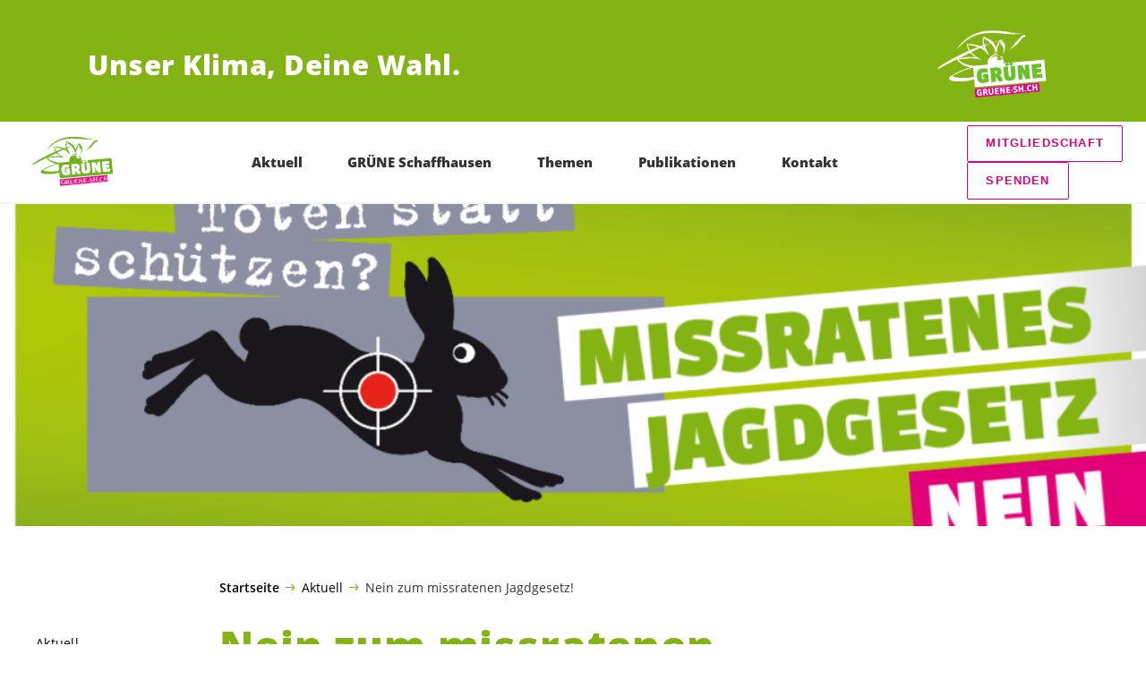

--- FILE ---
content_type: text/css
request_url: https://gruene-sh.ch/wp-content/themes/les-verts/static/style.min.css?ver=0.38.5
body_size: 22232
content:
@charset "UTF-8";.m-in-short__title,.m-quote__quote,a,abbr,acronym,address,applet,article,aside,audio,b,big,blockquote,body,canvas,caption,center,cite,code,dd,del,details,dfn,div,dl,dt,em,embed,fieldset,figcaption,figure,footer,form,h1,h2,h3,h4,h5,h6,header,hgroup,html,i,iframe,img,ins,kbd,label,legend,li,mark,menu,nav,object,ol,output,p,pre,q,ruby,s,samp,section,small,span,strike,strong,sub,summary,sup,table,tbody,td,tfoot,th,thead,time,tr,tt,u,ul,var,video{margin:0;padding:0;border:0;font-size:100%;font:inherit;vertical-align:baseline;-webkit-box-sizing:border-box;-moz-box-sizing:border-box;box-sizing:border-box;-webkit-font-smoothing:antialiased;-moz-osx-font-smoothing:grayscale}*,:after,:before{-webkit-box-sizing:inherit;-moz-box-sizing:inherit;box-sizing:inherit;font-family:inherit}article,aside,details,figcaption,figure,footer,header,hgroup,menu,nav,section{display:block}body{line-height:1}ol,ul{list-style:none}blockquote,q{quotes:none}blockquote:after,blockquote:before{content:"";content:none}q:after,q:before{content:"";content:none}table{border-collapse:collapse;border-spacing:0}button{font-size:1em;border:0;-webkit-border-radius:0;-moz-border-radius:0;border-radius:0;background-color:transparent;outline:0;font-family:inherit;cursor:pointer}a{text-decoration:none}a,button,input,label,select,textarea{-webkit-tap-highlight-color:transparent}@font-face{font-family:"Sanuk Fat";font-style:normal;font-weight:900;font-display:swap;src:url(../fonts/5423054/38B772.eot);src:local("Sanuk Fat"),local("Sanuk-Fat"),url(../../../sanuk/font.eot?#iefix) format("embedded-opentype"),url(../../../sanuk/font.woff2) format("woff2"),url(../../../sanuk/font.woff) format("woff"),url(../../../sanuk/font.ttf) format("truetype")}@font-face{font-family:"Passion One Bold";font-style:normal;font-weight:700;font-display:swap;src:url(../fonts/passion-one-bold/PassionOne-Bold.eot);src:local("Passion One Bold"),local("PassionOne-Bold"),url(fonts/passion-one-bold/PassionOne-Bold.eot?#iefix) format("embedded-opentype"),url(fonts/passion-one-bold/PassionOne-Bold.woff2) format("woff2"),url(fonts/passion-one-bold/PassionOne-Bold.woff) format("woff"),url(fonts/passion-one-bold/PassionOne-Bold.ttf) format("truetype")}@font-face{font-family:"Open Sans";font-style:normal;font-weight:400;font-display:swap;src:url(../fonts/open-sans/open-sans-v15-latin-regular.eot);src:local("Open Sans Regular"),local("OpenSans-Regular"),url(fonts/open-sans/open-sans-v15-latin-regular.eot?#iefix) format("embedded-opentype"),url(fonts/open-sans/open-sans-v15-latin-regular.woff2) format("woff2"),url(fonts/open-sans/open-sans-v15-latin-regular.woff) format("woff"),url(fonts/open-sans/open-sans-v15-latin-regular.ttf) format("truetype"),url(fonts/open-sans/open-sans-v15-latin-regular.svg#OpenSans) format("svg")}@font-face{font-family:"Open Sans";font-style:normal;font-weight:600;font-display:swap;src:url(../fonts/open-sans/open-sans-v15-latin-600.eot);src:local("Open Sans SemiBold"),local("OpenSans-SemiBold"),url(fonts/open-sans/open-sans-v15-latin-600.eot?#iefix) format("embedded-opentype"),url(fonts/open-sans/open-sans-v15-latin-600.woff2) format("woff2"),url(fonts/open-sans/open-sans-v15-latin-600.woff) format("woff"),url(fonts/open-sans/open-sans-v15-latin-600.ttf) format("truetype"),url(fonts/open-sans/open-sans-v15-latin-600.svg#OpenSans) format("svg")}@font-face{font-family:"Open Sans";font-style:normal;font-weight:800;font-display:swap;src:url(../fonts/open-sans/open-sans-v15-latin-800.eot);src:local("Open Sans ExtraBold"),local("OpenSans-ExtraBold"),url(fonts/open-sans/open-sans-v15-latin-800.eot?#iefix) format("embedded-opentype"),url(fonts/open-sans/open-sans-v15-latin-800.woff2) format("woff2"),url(fonts/open-sans/open-sans-v15-latin-800.woff) format("woff"),url(fonts/open-sans/open-sans-v15-latin-800.ttf) format("truetype"),url(fonts/open-sans/open-sans-v15-latin-800.svg#OpenSans) format("svg")}@font-face{font-family:OpenSansBold;font-style:normal;font-weight:800;font-display:swap;src:url(../fonts/open-sans/open-sans-v15-latin-800.eot);src:local("Open Sans ExtraBold"),local("OpenSans-ExtraBold"),url(fonts/open-sans/open-sans-v15-latin-800.eot?#iefix) format("embedded-opentype"),url(fonts/open-sans/open-sans-v15-latin-800.woff2) format("woff2"),url(fonts/open-sans/open-sans-v15-latin-800.woff) format("woff"),url(fonts/open-sans/open-sans-v15-latin-800.ttf) format("truetype"),url(fonts/open-sans/open-sans-v15-latin-800.svg#OpenSans) format("svg")}html{font-family:"Open Sans",sans-serif;scroll-behavior:smooth}body.no-scroll{overflow:hidden;height:100vh}.screen-reader-text{position:absolute;left:-10000px;top:auto;width:1px;height:1px;overflow:hidden}.grid,.grid-width,.m-branding__wrapper{max-width:280px;margin-left:auto;margin-right:auto}@media screen and (min-width:375px){.grid,.grid-width,.m-branding__wrapper{max-width:-webkit-calc(280px + 1160 * (100vw - 375px)/ 1305);max-width:-moz-calc(280px + 1160 * (100vw - 375px)/ 1305);max-width:calc(280px + 1160 * (100vw - 375px)/ 1305)}}@media screen and (min-width:1680px){.grid,.grid-width,.m-branding__wrapper{max-width:-webkit-calc(1440px + 755 * (100vw - 1680px)/ 880);max-width:-moz-calc(1440px + 755 * (100vw - 1680px)/ 880);max-width:calc(1440px + 755 * (100vw - 1680px)/ 880)}}@media screen and (min-width:2560px){.grid,.grid-width,.m-branding__wrapper{max-width:2195px}}.grid{grid-column-gap:6px;display:grid;grid-template-columns:repeat(12,1fr)}@media screen and (min-width:375px){.grid{grid-column-gap:-webkit-calc(6px + 30 * (100vw - 375px)/ 1305);grid-column-gap:-moz-calc(6px + 30 * (100vw - 375px)/ 1305);grid-column-gap:calc(6px + 30 * (100vw - 375px)/ 1305)}}@media screen and (min-width:1680px){.grid{grid-column-gap:-webkit-calc(36px + 19 * (100vw - 1680px)/ 880);grid-column-gap:-moz-calc(36px + 19 * (100vw - 1680px)/ 880);grid-column-gap:calc(36px + 19 * (100vw - 1680px)/ 880)}}@media screen and (min-width:2560px){.grid{grid-column-gap:55px}}.grid-item,.o-engagement-map,.o-front-article,.o-front-events,.o-people-grid--horizontal .o-people-grid__wrapper,.o-positions,.o-vote{max-width:651px;width:100%;margin-left:auto;margin-right:auto;padding:41px}@media screen and (min-width:1024px){.grid-item,.o-engagement-map,.o-front-article,.o-front-events,.o-people-grid--horizontal .o-people-grid__wrapper,.o-positions,.o-vote{padding:-webkit-calc(41px + 19 * (100vw - 1024px)/ 416);padding:-moz-calc(41px + 19 * (100vw - 1024px)/ 416);padding:calc(41px + 19 * (100vw - 1024px)/ 416)}}@media screen and (min-width:1440px){.grid-item,.o-engagement-map,.o-front-article,.o-front-events,.o-people-grid--horizontal .o-people-grid__wrapper,.o-positions,.o-vote{padding:60px}}@media all and (min-width:1024px){.grid-item,.o-engagement-map,.o-front-article,.o-front-events,.o-people-grid--horizontal .o-people-grid__wrapper,.o-positions,.o-vote{max-width:100%}}.a-bar{font-family:"Sanuk Fat","Passion One Bold","Arial Black",OpenSansBold,Gadget,sans-serif;font-weight:800;color:#fff;text-transform:uppercase;line-height:1em;white-space:nowrap;display:inline-block;padding:.15em .2em 0;margin-bottom:.1em}.a-bar--no-sanuk{font-family:"Passion One Bold","Sanuk Fat","Passion One Bold","Arial Black",OpenSansBold,Gadget,sans-serif;font-size:1.15em;padding:0 .15em 0;letter-spacing:.02em}.a-bar--left{padding-left:5em}.a-bar--left.a-bar--no-sanuk{padding-left:4.347826087em}.a-bar--right{padding-right:5em}.a-bar--right.a-bar--no-sanuk{padding-right:4.347826087em}.a-bar--green{background:#84b414}@media screen and (prefers-contrast:more){.a-bar--green{background:#516f0a}}.a-bar--magenta{background:#e10078}.a-bar--white{background:#fff;color:#84b414}@media screen and (prefers-contrast:more){.a-bar--white{color:#516f0a}}.a-bar--subline{font-size:.4em}.a-bar--subline.a-bar--no-sanuk{font-size:.46em}.a-bar--subline.a-bar--left{padding-left:12.6em}.a-bar--subline.a-bar--left.a-bar--no-sanuk{padding-left:10.9565217391em}.a-bar--subline.a-bar--right{padding-right:12.6em}.a-bar--subline.a-bar--right.a-bar--no-sanuk{padding-right:10.9565217391em}.a-breadcrumbs{font-size:.875rem}.a-breadcrumbs a{color:initial;outline:initial;-webkit-box-shadow:none;-moz-box-shadow:none;box-shadow:none;text-decoration:initial;text-underline-position:initial;text-underline-offset:initial;-webkit-text-decoration-skip-ink:initial;text-decoration-skip-ink:initial;-webkit-box-decoration-break:initial;box-decoration-break:initial;-webkit-transition:color .2s cubic-bezier(.65,.05,.36,1);-o-transition:color .2s cubic-bezier(.65,.05,.36,1);-moz-transition:color .2s cubic-bezier(.65,.05,.36,1);transition:color .2s cubic-bezier(.65,.05,.36,1);display:none}@media screen and (prefers-contrast:more){.a-breadcrumbs a{-webkit-text-decoration-color:initial;-moz-text-decoration-color:initial;text-decoration-color:initial}}.a-breadcrumbs a:focus,.a-breadcrumbs a:hover{background-color:transparent;-webkit-box-shadow:none;-moz-box-shadow:none;box-shadow:none}@media screen and (prefers-contrast:more){.a-breadcrumbs a:focus,.a-breadcrumbs a:hover{background-color:initial;-webkit-box-shadow:initial;-moz-box-shadow:initial;box-shadow:initial;color:initial}}.a-breadcrumbs a:focus,.a-breadcrumbs a:hover{color:#84b414}@media screen and (prefers-contrast:more){.a-breadcrumbs a:focus,.a-breadcrumbs a:hover{color:#516f0a}}.a-breadcrumbs .breadcrumb_last,.a-breadcrumbs a{max-width:180px;overflow-y:visible;overflow-x:clip;-o-text-overflow:ellipsis;text-overflow:ellipsis;white-space:nowrap}.a-breadcrumbs .breadcrumb_last::before,.a-breadcrumbs .breadcrumb_last:focus::before,.a-breadcrumbs .breadcrumb_last:hover::before,.a-breadcrumbs a::before,.a-breadcrumbs a:focus::before,.a-breadcrumbs a:hover::before{content:" ";display:inline-block;background:url("data:image/svg+xml,%3Csvg xmlns='http://www.w3.org/2000/svg' width='10' height='6' version='1'%3E%3Cg fill='none' fill-rule='evenodd' stroke='%2384B414'%3E%3Cpath d='M6 0l3 3-3 3M9 3H0'/%3E%3C/g%3E%3C/svg%3E") no-repeat center center;-webkit-background-size:contain;-moz-background-size:contain;-o-background-size:contain;background-size:contain;width:.8em;margin:.2em .5em 0 .2em;height:.8em!important}@media all and (min-width:1024px){.a-breadcrumbs .breadcrumb_last,.a-breadcrumbs a{display:inline-block}}.a-breadcrumbs .breadcrumb_second_last{display:inline-block}@media all and (max-width:1023px){.a-breadcrumbs .breadcrumb_second_last::before,.a-breadcrumbs .breadcrumb_second_last:focus::before,.a-breadcrumbs .breadcrumb_second_last:hover::before{-webkit-transform:rotate(180deg);-moz-transform:rotate(180deg);-o-transform:rotate(180deg);transform:rotate(180deg);margin:0 .5em -.1em .2em}}@media all and (max-width:1023px){.a-breadcrumbs .breadcrumb_last{display:none}}.a-breadcrumbs>div>span:first-of-type>a{font-weight:600}@media all and (min-width:1024px){.a-breadcrumbs>div>span:first-of-type>a::before,.a-breadcrumbs>div>span:first-of-type>a:focus::before,.a-breadcrumbs>div>span:first-of-type>a:hover::before{display:none}}.a-button{color:initial;outline:initial;-webkit-box-shadow:none;-moz-box-shadow:none;box-shadow:none;text-decoration:initial;text-underline-position:initial;text-underline-offset:initial;-webkit-text-decoration-skip-ink:initial;text-decoration-skip-ink:initial;-webkit-box-decoration-break:initial;box-decoration-break:initial;font-size:.875em;display:inline-block;line-height:1.71428em;letter-spacing:.08928em;padding-left:1.57142em;padding-right:1.57142em;padding-top:6px;padding-bottom:6px;background-color:#84b414;border-color:#84b414;-webkit-border-radius:.14285em;-moz-border-radius:.14285em;border-radius:.14285em;color:#fff;font-family:Arial,Helvetica,sans-serif;font-weight:700;text-align:center;text-transform:uppercase;cursor:pointer;-webkit-transition:background-color .2s cubic-bezier(.65,.05,.36,1),color .2s cubic-bezier(.65,.05,.36,1);-o-transition:background-color .2s cubic-bezier(.65,.05,.36,1),color .2s cubic-bezier(.65,.05,.36,1);-moz-transition:background-color .2s cubic-bezier(.65,.05,.36,1),color .2s cubic-bezier(.65,.05,.36,1);transition:background-color .2s cubic-bezier(.65,.05,.36,1),color .2s cubic-bezier(.65,.05,.36,1)}@media screen and (prefers-contrast:more){.a-button{-webkit-text-decoration-color:initial;-moz-text-decoration-color:initial;text-decoration-color:initial}}.a-button:focus,.a-button:hover{background-color:transparent;-webkit-box-shadow:none;-moz-box-shadow:none;box-shadow:none}@media screen and (prefers-contrast:more){.a-button:focus,.a-button:hover{background-color:initial;-webkit-box-shadow:initial;-moz-box-shadow:initial;box-shadow:initial;color:initial}}@media screen and (min-width:375px){.a-button{padding-top:-webkit-calc(6px + 4 * (100vw - 375px)/ 1305);padding-top:-moz-calc(6px + 4 * (100vw - 375px)/ 1305);padding-top:calc(6px + 4 * (100vw - 375px)/ 1305);padding-bottom:-webkit-calc(6px + 4 * (100vw - 375px)/ 1305);padding-bottom:-moz-calc(6px + 4 * (100vw - 375px)/ 1305);padding-bottom:calc(6px + 4 * (100vw - 375px)/ 1305)}}@media screen and (min-width:1680px){.a-button{padding-top:-webkit-calc(10px + 6 * (100vw - 1680px)/ 880);padding-top:-moz-calc(10px + 6 * (100vw - 1680px)/ 880);padding-top:calc(10px + 6 * (100vw - 1680px)/ 880);padding-bottom:-webkit-calc(10px + 6 * (100vw - 1680px)/ 880);padding-bottom:-moz-calc(10px + 6 * (100vw - 1680px)/ 880);padding-bottom:calc(10px + 6 * (100vw - 1680px)/ 880)}}@media screen and (min-width:2560px){.a-button{padding-top:16px;padding-bottom:16px}}@media screen and (prefers-contrast:more){.a-button{background-color:#516f0a;border-color:#516f0a}}.a-button:focus,.a-button:hover{background-color:#516f0a}@media screen and (prefers-contrast:more){.a-button:focus,.a-button:hover{color:#fff}}.a-button.a-button--outline{color:#84b414}@media screen and (prefers-contrast:more){.a-button.a-button--outline{color:#516f0a}}.a-button.a-button--outline:focus,.a-button.a-button--outline:hover{background-color:#84b414}@media screen and (prefers-contrast:more){.a-button.a-button--outline:focus,.a-button.a-button--outline:hover{background-color:#516f0a}}.a-button--full-width{width:100%}.a-button--secondary{background-color:#e10078;border-color:#e10078}.a-button--secondary:focus,.a-button--secondary:hover{background-color:#b1025f}.a-button--secondary.a-button--outline{color:#e10078}.a-button--secondary.a-button--outline:focus,.a-button--secondary.a-button--outline:hover{background-color:#e10078}.a-button--outline{background-color:transparent;border-width:1px;border-style:solid}.a-button--outline:focus,.a-button--outline:hover{color:#fff}.a-button--transparent{background-color:transparent;border-width:1px;border-style:solid;color:#fff;border-color:#fff}.a-cat-title{font-size:1rem;line-height:1.2em;margin:0}.a-cat-title__link{color:initial;outline:initial;-webkit-box-shadow:none;-moz-box-shadow:none;box-shadow:none;text-decoration:initial;text-underline-position:initial;text-underline-offset:initial;-webkit-text-decoration-skip-ink:initial;text-decoration-skip-ink:initial;-webkit-box-decoration-break:initial;box-decoration-break:initial;font-family:"Open Sans",sans-serif;font-weight:600;letter-spacing:.125em;line-height:1.25em;color:#333;-webkit-transition:color .2s cubic-bezier(.65,.05,.36,1);-o-transition:color .2s cubic-bezier(.65,.05,.36,1);-moz-transition:color .2s cubic-bezier(.65,.05,.36,1);transition:color .2s cubic-bezier(.65,.05,.36,1);display:inline-block}@media screen and (prefers-contrast:more){.a-cat-title__link{-webkit-text-decoration-color:initial;-moz-text-decoration-color:initial;text-decoration-color:initial}}.a-cat-title__link:focus,.a-cat-title__link:hover{background-color:transparent;-webkit-box-shadow:none;-moz-box-shadow:none;box-shadow:none}@media screen and (prefers-contrast:more){.a-cat-title__link:focus,.a-cat-title__link:hover{background-color:initial;-webkit-box-shadow:initial;-moz-box-shadow:initial;box-shadow:initial;color:initial}}.a-cat-title__link::after{content:" ";width:1.4em;height:2px;background-color:#4e4e4e;-webkit-transition:all .2s cubic-bezier(.65,.05,.36,1);-o-transition:all .2s cubic-bezier(.65,.05,.36,1);-moz-transition:all .2s cubic-bezier(.65,.05,.36,1);transition:all .2s cubic-bezier(.65,.05,.36,1);display:block;margin-top:.7em}.a-cat-title__link:not(.a-cat-title__link--no-link){cursor:pointer}.a-cat-title__link:not(.a-cat-title__link--no-link):focus,.a-cat-title__link:not(.a-cat-title__link--no-link):hover{color:#84b414}@media screen and (prefers-contrast:more){.a-cat-title__link:not(.a-cat-title__link--no-link):focus,.a-cat-title__link:not(.a-cat-title__link--no-link):hover{color:#516f0a}}.a-cat-title__link:not(.a-cat-title__link--no-link):focus:after,.a-cat-title__link:not(.a-cat-title__link--no-link):hover:after{width:100%;background-color:#84b414}@media screen and (prefers-contrast:more){.a-cat-title__link:not(.a-cat-title__link--no-link):focus:after,.a-cat-title__link:not(.a-cat-title__link--no-link):hover:after{background-color:#516f0a}}.a-contact{line-height:1.75em}.a-event-link{color:initial;outline:initial;-webkit-box-shadow:none;-moz-box-shadow:none;box-shadow:none;text-decoration:initial;text-underline-position:initial;text-underline-offset:initial;-webkit-text-decoration-skip-ink:initial;text-decoration-skip-ink:initial;-webkit-box-decoration-break:initial;box-decoration-break:initial;display:grid;grid-template-columns:1fr;grid-column-gap:12px;padding-top:18px;padding-bottom:18px}@media screen and (prefers-contrast:more){.a-event-link{-webkit-text-decoration-color:initial;-moz-text-decoration-color:initial;text-decoration-color:initial}}.a-event-link:focus,.a-event-link:hover{background-color:transparent;-webkit-box-shadow:none;-moz-box-shadow:none;box-shadow:none}@media screen and (prefers-contrast:more){.a-event-link:focus,.a-event-link:hover{background-color:initial;-webkit-box-shadow:initial;-moz-box-shadow:initial;box-shadow:initial;color:initial}}@media screen and (min-width:375px){.a-event-link{padding-top:-webkit-calc(18px + 4 * (100vw - 375px)/ 1305);padding-top:-moz-calc(18px + 4 * (100vw - 375px)/ 1305);padding-top:calc(18px + 4 * (100vw - 375px)/ 1305);padding-bottom:-webkit-calc(18px + 4 * (100vw - 375px)/ 1305);padding-bottom:-moz-calc(18px + 4 * (100vw - 375px)/ 1305);padding-bottom:calc(18px + 4 * (100vw - 375px)/ 1305)}}@media screen and (min-width:1680px){.a-event-link{padding-top:-webkit-calc(22px + 12 * (100vw - 1680px)/ 880);padding-top:-moz-calc(22px + 12 * (100vw - 1680px)/ 880);padding-top:calc(22px + 12 * (100vw - 1680px)/ 880);padding-bottom:-webkit-calc(22px + 12 * (100vw - 1680px)/ 880);padding-bottom:-moz-calc(22px + 12 * (100vw - 1680px)/ 880);padding-bottom:calc(22px + 12 * (100vw - 1680px)/ 880)}}@media screen and (min-width:2560px){.a-event-link{padding-top:34px;padding-bottom:34px}}@media all and (min-width:375px){.a-event-link{grid-template-columns:80px 1fr}}@media all and (min-width:1024px){.a-event-link{grid-template-columns:148px 1fr;grid-column-gap:32px}}@media screen and (-ms-high-contrast:active),(-ms-high-contrast:none){.a-event-link{display:-webkit-box;display:-webkit-flex;display:-moz-box;display:flex;-webkit-box-orient:horizontal;-webkit-box-direction:normal;-webkit-flex-direction:row;-moz-box-orient:horizontal;-moz-box-direction:normal;flex-direction:row;-webkit-flex-wrap:wrap;flex-wrap:wrap}}.a-event-link__image{width:100%;height:80px;-webkit-background-size:cover;-moz-background-size:cover;-o-background-size:cover;background-size:cover;background-position:center center;grid-column:1/2;grid-row:1/3;display:none}@media all and (min-width:375px){.a-event-link__image{display:block}}@media all and (min-width:1024px){.a-event-link__image{height:94px}}@media screen and (-ms-high-contrast:active),(-ms-high-contrast:none){.a-event-link__image{width:148px;margin-right:32px}}.a-event-link__title{margin:0;-webkit-align-self:start;align-self:start;color:#333;font-size:1rem;-webkit-hyphens:auto;-moz-hyphens:auto;-ms-hyphens:auto;hyphens:auto}@media all and (max-width:1023px){.a-event-link__title{position:relative;padding-right:2em}.a-event-link__title:after{content:"";width:.6em;height:.6em;border-top:.1666666667em solid #84b414;border-right:.1666666667em solid #84b414;-webkit-transform:translateX(-.2em) translateY(-50%) rotate(45deg);-moz-transform:translateX(-.2em) translateY(-50%) rotate(45deg);-o-transform:translateX(-.2em) translateY(-50%) rotate(45deg);transform:translateX(-.2em) translateY(-50%) rotate(45deg);position:absolute;right:0;top:50%}}@media screen and (max-width:1023px) and (prefers-contrast:more){.a-event-link__title:after{border-color:#516f0a}}@media screen and (-ms-high-contrast:active),(-ms-high-contrast:none){.a-event-link__title{width:-webkit-calc(100% - 180px);width:-moz-calc(100% - 180px);width:calc(100% - 180px);display:block}}.a-event-link__meta{font-size:.875rem;line-height:1.4em;-webkit-align-self:end;align-self:end;margin-top:.8571428571em}@media screen and (-ms-high-contrast:active),(-ms-high-contrast:none){.a-event-link__meta{margin-left:180px;margin-top:-32px}}.a-event-link__datetime{display:inline-block;margin-right:.75em}.a-event-link__place{display:inline-block}.a-event-link__place:before{content:"■";color:#e10078;margin-right:.85em;display:inline-block;-webkit-transform:translateY(-.1em) rotate(-5deg);-moz-transform:translateY(-.1em) rotate(-5deg);-o-transform:translateY(-.1em) rotate(-5deg);transform:translateY(-.1em) rotate(-5deg);font-size:.9em;-webkit-text-size-adjust:50%}.a-footer-link-list__title{margin-top:0;margin-bottom:40px;font-size:20px}@media screen and (min-width:375px){.a-footer-link-list__title{font-size:-webkit-calc(20px + 12 * (100vw - 375px)/ 649);font-size:-moz-calc(20px + 12 * (100vw - 375px)/ 649);font-size:calc(20px + 12 * (100vw - 375px)/ 649)}}@media screen and (min-width:1024px){.a-footer-link-list__title{font-size:32px}}.a-footer-link-list__list{font-size:.875rem;display:grid;grid-template-columns:repeat(2,-webkit-calc(50% - 12px));grid-template-columns:repeat(2,-moz-calc(50% - 12px));grid-template-columns:repeat(2,calc(50% - 12px));grid-column-gap:24px;width:-webkit-calc(100vw - 82px);width:-moz-calc(100vw - 82px);width:calc(100vw - 82px)}@media all and (min-width:375px){.a-footer-link-list__list{grid-template-columns:repeat(3,-webkit-calc(33% - 16px));grid-template-columns:repeat(3,-moz-calc(33% - 16px));grid-template-columns:repeat(3,calc(33% - 16px))}}@media all and (min-width:1024px){.a-footer-link-list__list{width:100%}}@media screen and (-ms-high-contrast:active),(-ms-high-contrast:none){.a-footer-link-list__list{display:-webkit-box;display:-webkit-flex;display:-moz-box;display:flex;-webkit-flex-wrap:wrap;flex-wrap:wrap;-webkit-box-orient:horizontal;-webkit-box-direction:normal;-webkit-flex-direction:row;-moz-box-orient:horizontal;-moz-box-direction:normal;flex-direction:row;-webkit-align-content:flex-start;align-content:flex-start}}.a-footer-link-list__item{counter-increment:none;position:static;padding-left:0;width:100%}.a-footer-link-list__item:before{content:normal;display:initial;margin:0;color:initial;-webkit-transform:none;-moz-transform:none;-o-transform:none;transform:none;position:static;left:auto}@media screen and (-ms-high-contrast:active),(-ms-high-contrast:none){.a-footer-link-list__item{width:120px;margin-right:20px}}.a-footer-link-list__link{color:initial;outline:initial;-webkit-box-shadow:none;-moz-box-shadow:none;box-shadow:none;text-decoration:initial;text-underline-position:initial;text-underline-offset:initial;-webkit-text-decoration-skip-ink:initial;text-decoration-skip-ink:initial;-webkit-box-decoration-break:initial;box-decoration-break:initial;line-height:1.75em;padding:7px 0 8px;display:block;position:relative;white-space:nowrap;overflow:hidden;-o-text-overflow:ellipsis;text-overflow:ellipsis}@media screen and (prefers-contrast:more){.a-footer-link-list__link{-webkit-text-decoration-color:initial;-moz-text-decoration-color:initial;text-decoration-color:initial}}.a-footer-link-list__link:focus,.a-footer-link-list__link:hover{background-color:transparent;-webkit-box-shadow:none;-moz-box-shadow:none;box-shadow:none}@media screen and (prefers-contrast:more){.a-footer-link-list__link:focus,.a-footer-link-list__link:hover{background-color:initial;-webkit-box-shadow:initial;-moz-box-shadow:initial;box-shadow:initial;color:initial}}.a-footer-link-list__link:after{content:" ";width:36px;height:1px;background-color:#e2e2e2;position:absolute;bottom:0;left:0;-webkit-transition:width .2s cubic-bezier(.65,.05,.36,1);-o-transition:width .2s cubic-bezier(.65,.05,.36,1);-moz-transition:width .2s cubic-bezier(.65,.05,.36,1);transition:width .2s cubic-bezier(.65,.05,.36,1)}.a-footer-link-list__link:focus:after,.a-footer-link-list__link:hover:after{width:69px;background-color:#84b414}@media screen and (prefers-contrast:more){.a-footer-link-list__link:focus:after,.a-footer-link-list__link:hover:after{background-color:#516f0a}}.a-footer-meta{background:#84b414;width:100%;font-size:.875rem}@media screen and (prefers-contrast:more){.a-footer-meta{background:#516f0a}}.a-footer-meta__wrapper{max-width:1440px;width:100%;margin-left:auto;margin-right:auto;padding-left:41px;padding-right:41px;padding-top:1.625em;padding-bottom:1.625em;display:-webkit-box;display:-webkit-flex;display:-moz-box;display:flex;-webkit-box-pack:justify;-webkit-justify-content:space-between;-moz-box-pack:justify;justify-content:space-between;-webkit-flex-wrap:wrap;flex-wrap:wrap}@media screen and (min-width:1024px){.a-footer-meta__wrapper{padding-left:-webkit-calc(41px + 19 * (100vw - 1024px)/ 416);padding-left:-moz-calc(41px + 19 * (100vw - 1024px)/ 416);padding-left:calc(41px + 19 * (100vw - 1024px)/ 416);padding-right:-webkit-calc(41px + 19 * (100vw - 1024px)/ 416);padding-right:-moz-calc(41px + 19 * (100vw - 1024px)/ 416);padding-right:calc(41px + 19 * (100vw - 1024px)/ 416)}}@media screen and (min-width:1440px){.a-footer-meta__wrapper{padding-left:60px;padding-right:60px}}@media all and (min-width:1024px){.a-footer-meta__wrapper{padding-top:1.875em;padding-bottom:1.875em}}.a-footer-meta__copy{color:#fff;line-height:1.75em;margin-right:4em}.a-footer-meta__list{margin:0}.a-footer-meta__item{display:inline-block;margin-right:.8em}.a-footer-meta__item:first-of-type{padding-left:0}.a-footer-meta__item:last-of-type{margin-right:0}.a-footer-meta__item:first-of-type:before{content:none}.a-footer-meta__item:before{color:#fff}.a-footer-meta__link{color:initial;outline:initial;-webkit-box-shadow:none;-moz-box-shadow:none;box-shadow:none;text-decoration:initial;text-underline-position:initial;text-underline-offset:initial;-webkit-text-decoration-skip-ink:initial;text-decoration-skip-ink:initial;-webkit-box-decoration-break:initial;box-decoration-break:initial;color:#fff}@media screen and (prefers-contrast:more){.a-footer-meta__link{-webkit-text-decoration-color:initial;-moz-text-decoration-color:initial;text-decoration-color:initial}}.a-footer-meta__link:focus,.a-footer-meta__link:hover{background-color:transparent;-webkit-box-shadow:none;-moz-box-shadow:none;box-shadow:none}@media screen and (prefers-contrast:more){.a-footer-meta__link:focus,.a-footer-meta__link:hover{background-color:initial;-webkit-box-shadow:initial;-moz-box-shadow:initial;box-shadow:initial;color:initial}}.a-footer-meta__link:focus,.a-footer-meta__link:hover{text-decoration:underline}.a-hamburger{padding:0;font-size:0}.a-hamburger__box{width:24px;height:24px;display:inline-block;position:relative;-webkit-perspective:80px;-moz-perspective:80px;perspective:80px}.a-hamburger__inner{display:block;top:50%;margin-top:-1px;-webkit-transition:-webkit-transform .2s cubic-bezier(.65,.05,.36,1);transition:-webkit-transform .2s cubic-bezier(.65,.05,.36,1);-o-transition:-o-transform .2s cubic-bezier(.65,.05,.36,1);-moz-transition:transform .2s cubic-bezier(.65,.05,.36,1),-moz-transform .2s cubic-bezier(.65,.05,.36,1);transition:transform .2s cubic-bezier(.65,.05,.36,1);transition:transform .2s cubic-bezier(.65,.05,.36,1),-webkit-transform .2s cubic-bezier(.65,.05,.36,1),-moz-transform .2s cubic-bezier(.65,.05,.36,1),-o-transform .2s cubic-bezier(.65,.05,.36,1)}.a-hamburger__inner,.a-hamburger__inner:after,.a-hamburger__inner:before{width:24px;height:2px;background-color:#4e4e4e;position:absolute;-webkit-transition:all .2s cubic-bezier(.65,.05,.36,1);-o-transition:all .2s cubic-bezier(.65,.05,.36,1);-moz-transition:all .2s cubic-bezier(.65,.05,.36,1);transition:all .2s cubic-bezier(.65,.05,.36,1)}.a-hamburger__inner:after,.a-hamburger__inner:before{content:"";display:block}.a-hamburger__inner:before{top:-8px}.a-hamburger__inner:after{bottom:-8px}.a-hamburger:focus .a-hamburger__inner,.a-hamburger:focus .a-hamburger__inner:after,.a-hamburger:focus .a-hamburger__inner:before,.a-hamburger:hover .a-hamburger__inner,.a-hamburger:hover .a-hamburger__inner:after,.a-hamburger:hover .a-hamburger__inner:before{background-color:#84b414}@media screen and (prefers-contrast:more){.a-hamburger:focus .a-hamburger__inner,.a-hamburger:focus .a-hamburger__inner:after,.a-hamburger:focus .a-hamburger__inner:before,.a-hamburger:hover .a-hamburger__inner,.a-hamburger:hover .a-hamburger__inner:after,.a-hamburger:hover .a-hamburger__inner:before{background-color:#516f0a}}.a-hamburger.is-open .a-hamburger__inner{background-color:transparent;-webkit-transform:rotateX(180deg) rotateY(180deg);-moz-transform:rotateX(180deg) rotateY(180deg);transform:rotateX(180deg) rotateY(180deg)}.a-hamburger.is-open .a-hamburger__inner:before{-webkit-transform:translate3d(0,8px,0) rotate(45deg);-moz-transform:translate3d(0,8px,0) rotate(45deg);transform:translate3d(0,8px,0) rotate(45deg)}.a-hamburger.is-open .a-hamburger__inner:after{-webkit-transform:translate3d(0,-8px,0) rotate(-45deg);-moz-transform:translate3d(0,-8px,0) rotate(-45deg);transform:translate3d(0,-8px,0) rotate(-45deg)}.a-image{max-width:100%;position:relative;line-height:0}.a-image__image{-webkit-transition:-webkit-transform .4s cubic-bezier(.39,.57,.56,1);transition:-webkit-transform .4s cubic-bezier(.39,.57,.56,1);-o-transition:-o-transform .4s cubic-bezier(.39,.57,.56,1);-moz-transition:transform .4s cubic-bezier(.39,.57,.56,1),-moz-transform .4s cubic-bezier(.39,.57,.56,1);transition:transform .4s cubic-bezier(.39,.57,.56,1);transition:transform .4s cubic-bezier(.39,.57,.56,1),-webkit-transform .4s cubic-bezier(.39,.57,.56,1),-moz-transform .4s cubic-bezier(.39,.57,.56,1),-o-transform .4s cubic-bezier(.39,.57,.56,1)}.a-image__image--no-crop{max-width:100%}.a-image--cover{width:100%;height:100%}.a-image--cover .a-image__image{width:100%;height:100%}.a-image--cover .a-image__lazy-wrapper{width:100%;height:100%;overflow:hidden}.a-image--cover.object-fit-ie{-webkit-background-size:cover;-moz-background-size:cover;-o-background-size:cover;background-size:cover}.a-image__image--lazy{-webkit-filter:blur(2vw);filter:blur(2vw);-webkit-transform:scale(1.1);-moz-transform:scale(1.1);-o-transform:scale(1.1);transform:scale(1.1)}.a-image__image--loaded{-webkit-animation-name:reveal;-moz-animation-name:reveal;-o-animation-name:reveal;animation-name:reveal;-webkit-animation-duration:.4s;-moz-animation-duration:.4s;-o-animation-duration:.4s;animation-duration:.4s;-webkit-animation-timing-function:cubic-bezier(.39,.57,.56,1);-moz-animation-timing-function:cubic-bezier(.39,.57,.56,1);-o-animation-timing-function:cubic-bezier(.39,.57,.56,1);animation-timing-function:cubic-bezier(.39,.57,.56,1)}.a-image--cover .a-image__image--fp{-o-object-fit:cover;object-fit:cover}.a-image--cover .a-image__image--fp-top-left{-o-object-position:0 0;object-position:0 0}.a-image--cover .a-image__image--fp-top-center{-o-object-position:50% 0;object-position:50% 0}.a-image--cover .a-image__image--fp-top-right{-o-object-position:100% 0;object-position:100% 0}.a-image--cover .a-image__image--fp-middle-left{-o-object-position:0 50%;object-position:0 50%}.a-image--cover .a-image__image--fp-middle-center{-o-object-position:50% 50%;object-position:50% 50%}.a-image--cover .a-image__image--fp-middle-right{-o-object-position:100% 50%;object-position:100% 50%}.a-image--cover .a-image__image--fp-bottom-left{-o-object-position:0 100%;object-position:0 100%}.a-image--cover .a-image__image--fp-bottom-center{-o-object-position:50% 100%;object-position:50% 100%}.a-image--cover .a-image__image--fp-bottom-right{-o-object-position:100% 100%;object-position:100% 100%}.a-image--cover .a-image__image--fp.object-fit-ie{display:none}.a-image--cover.object-fit-ie.a-image__image-fp-top-left{background-position:0 0}.a-image--cover.object-fit-ie.a-image__image-fp-top-center{background-position:50% 0}.a-image--cover.object-fit-ie.a-image__image-fp-top-right{background-position:100% 0}.a-image--cover.object-fit-ie.a-image__image-fp-middle-left{background-position:0 50%}.a-image--cover.object-fit-ie.a-image__image-fp-middle-center{background-position:50% 50%}.a-image--cover.object-fit-ie.a-image__image-fp-middle-right{background-position:100% 50%}.a-image--cover.object-fit-ie.a-image__image-fp-bottom-left{background-position:0 100%}.a-image--cover.object-fit-ie.a-image__image-fp-bottom-center{background-position:50% 100%}.a-image--cover.object-fit-ie.a-image__image-fp-bottom-right{background-position:100% 100%}.a-image__link{color:initial;outline:initial;-webkit-box-shadow:none;-moz-box-shadow:none;box-shadow:none;text-decoration:initial;text-underline-position:initial;text-underline-offset:initial;-webkit-text-decoration-skip-ink:initial;text-decoration-skip-ink:initial;-webkit-box-decoration-break:initial;box-decoration-break:initial;display:block;max-width:100%;overflow:hidden}@media screen and (prefers-contrast:more){.a-image__link{-webkit-text-decoration-color:initial;-moz-text-decoration-color:initial;text-decoration-color:initial}}.a-image__link:focus,.a-image__link:hover{background-color:transparent;-webkit-box-shadow:none;-moz-box-shadow:none;box-shadow:none}@media screen and (prefers-contrast:more){.a-image__link:focus,.a-image__link:hover{background-color:initial;-webkit-box-shadow:initial;-moz-box-shadow:initial;box-shadow:initial;color:initial}}.a-image__link:focus .a-image__image,.a-image__link:hover .a-image__image{-webkit-transform:scale(1.01);-moz-transform:scale(1.01);-o-transform:scale(1.01);transform:scale(1.01)}.a-image--cover .a-image__link{width:100%;height:100%}.a-image__copy{position:absolute;bottom:5px;right:5px;font-size:5px;-webkit-transform:translateX(-webkit-calc(100% - 1em)) rotate(-90deg);-moz-transform:translateX(-moz-calc(100% - 1em)) rotate(-90deg);-o-transform:translateX(calc(100% - 1em)) rotate(-90deg);transform:translateX(calc(100% - 1em)) rotate(-90deg);-webkit-transform-origin:top left;-moz-transform-origin:top left;-o-transform-origin:top left;transform-origin:top left;color:#fff;text-transform:uppercase;mix-blend-mode:difference}@media screen and (min-width:375px){.a-image__copy{bottom:-webkit-calc(5px + 5 * (100vw - 375px)/ 1305);bottom:-moz-calc(5px + 5 * (100vw - 375px)/ 1305);bottom:calc(5px + 5 * (100vw - 375px)/ 1305);right:-webkit-calc(5px + 5 * (100vw - 375px)/ 1305);right:-moz-calc(5px + 5 * (100vw - 375px)/ 1305);right:calc(5px + 5 * (100vw - 375px)/ 1305)}}@media screen and (min-width:1680px){.a-image__copy{bottom:-webkit-calc(10px + 6 * (100vw - 1680px)/ 880);bottom:-moz-calc(10px + 6 * (100vw - 1680px)/ 880);bottom:calc(10px + 6 * (100vw - 1680px)/ 880);right:-webkit-calc(10px + 6 * (100vw - 1680px)/ 880);right:-moz-calc(10px + 6 * (100vw - 1680px)/ 880);right:calc(10px + 6 * (100vw - 1680px)/ 880)}}@media screen and (min-width:2560px){.a-image__copy{bottom:16px;right:16px}}@media screen and (min-width:375px){.a-image__copy{font-size:-webkit-calc(5px + 2 * (100vw - 375px)/ 1305);font-size:-moz-calc(5px + 2 * (100vw - 375px)/ 1305);font-size:calc(5px + 2 * (100vw - 375px)/ 1305)}}@media screen and (min-width:1680px){.a-image__copy{font-size:-webkit-calc(7px + 4 * (100vw - 1680px)/ 880);font-size:-moz-calc(7px + 4 * (100vw - 1680px)/ 880);font-size:calc(7px + 4 * (100vw - 1680px)/ 880)}}@media screen and (min-width:2560px){.a-image__copy{font-size:11px}}.a-image__copy--caption{-webkit-transform:none;-moz-transform:none;-o-transform:none;transform:none;color:#4e4e4e;mix-blend-mode:normal}.a-image__copy--small{bottom:6px;right:3px;font-size:6px}.a-image__copy a{-webkit-box-shadow:none;-moz-box-shadow:none;box-shadow:none;color:inherit;text-decoration:none}.a-image__copy a:focus,.a-image__copy a:hover{background:0 0;-webkit-box-shadow:none;-moz-box-shadow:none;box-shadow:none}.a-image__caption{line-height:1.4em;font-size:.875rem;color:#4e4e4e;padding:.5em 1em 1em;background:#f4f4f4;width:100%;display:block}@-webkit-keyframes reveal{0%{-webkit-filter:blur(2vw);filter:blur(2vw);-webkit-transform:scale(1.1);transform:scale(1.1)}100%{-webkit-filter:blur(0);filter:blur(0);-webkit-transform:scale(1);transform:scale(1)}}@-moz-keyframes reveal{0%{filter:blur(2vw);-moz-transform:scale(1.1);transform:scale(1.1)}100%{filter:blur(0);-moz-transform:scale(1);transform:scale(1)}}@-o-keyframes reveal{0%{filter:blur(2vw);-o-transform:scale(1.1);transform:scale(1.1)}100%{filter:blur(0);-o-transform:scale(1);transform:scale(1)}}@keyframes reveal{0%{-webkit-filter:blur(2vw);filter:blur(2vw);-webkit-transform:scale(1.1);-moz-transform:scale(1.1);-o-transform:scale(1.1);transform:scale(1.1)}100%{-webkit-filter:blur(0);filter:blur(0);-webkit-transform:scale(1);-moz-transform:scale(1);-o-transform:scale(1);transform:scale(1)}}.no-js .a-image--cover .a-image__lazy-wrapper{display:none}.a-link-button{color:initial;outline:initial;-webkit-box-shadow:none;-moz-box-shadow:none;box-shadow:none;text-decoration:initial;text-underline-position:initial;text-underline-offset:initial;-webkit-text-decoration-skip-ink:initial;text-decoration-skip-ink:initial;-webkit-box-decoration-break:initial;box-decoration-break:initial;position:relative;font-size:.875em;display:inline-block;padding-right:1.5em;line-height:1.2em;padding-left:0;padding-top:6px;padding-bottom:6px;color:#84b414;font-family:Arial,Helvetica,sans-serif;font-weight:700;text-transform:uppercase;cursor:pointer;-webkit-transition:color .2s cubic-bezier(.65,.05,.36,1);-o-transition:color .2s cubic-bezier(.65,.05,.36,1);-moz-transition:color .2s cubic-bezier(.65,.05,.36,1);transition:color .2s cubic-bezier(.65,.05,.36,1);letter-spacing:.08928em}@media screen and (prefers-contrast:more){.a-link-button{-webkit-text-decoration-color:initial;-moz-text-decoration-color:initial;text-decoration-color:initial}}.a-link-button:focus,.a-link-button:hover{background-color:transparent;-webkit-box-shadow:none;-moz-box-shadow:none;box-shadow:none}@media screen and (prefers-contrast:more){.a-link-button:focus,.a-link-button:hover{background-color:initial;-webkit-box-shadow:initial;-moz-box-shadow:initial;box-shadow:initial;color:initial}}@media screen and (min-width:375px){.a-link-button{padding-top:-webkit-calc(6px + 4 * (100vw - 375px)/ 1305);padding-top:-moz-calc(6px + 4 * (100vw - 375px)/ 1305);padding-top:calc(6px + 4 * (100vw - 375px)/ 1305);padding-bottom:-webkit-calc(6px + 4 * (100vw - 375px)/ 1305);padding-bottom:-moz-calc(6px + 4 * (100vw - 375px)/ 1305);padding-bottom:calc(6px + 4 * (100vw - 375px)/ 1305)}}@media screen and (min-width:1680px){.a-link-button{padding-top:-webkit-calc(10px + 6 * (100vw - 1680px)/ 880);padding-top:-moz-calc(10px + 6 * (100vw - 1680px)/ 880);padding-top:calc(10px + 6 * (100vw - 1680px)/ 880);padding-bottom:-webkit-calc(10px + 6 * (100vw - 1680px)/ 880);padding-bottom:-moz-calc(10px + 6 * (100vw - 1680px)/ 880);padding-bottom:calc(10px + 6 * (100vw - 1680px)/ 880)}}@media screen and (min-width:2560px){.a-link-button{padding-top:16px;padding-bottom:16px}}@media screen and (prefers-contrast:more){.a-link-button{color:#516f0a}}.a-link-button::after{content:"";width:.6em;height:.6em;border-color:#84b414;border-top:.1666666667em solid;border-right:.1666666667em solid;-webkit-transform:translateY(-50%) translateX(-.5em) rotate(45deg);-moz-transform:translateY(-50%) translateX(-.5em) rotate(45deg);-o-transform:translateY(-50%) translateX(-.5em) rotate(45deg);transform:translateY(-50%) translateX(-.5em) rotate(45deg);-webkit-transition:-webkit-transform .2s cubic-bezier(.65,.05,.36,1);transition:-webkit-transform .2s cubic-bezier(.65,.05,.36,1);-o-transition:-o-transform .2s cubic-bezier(.65,.05,.36,1);-moz-transition:transform .2s cubic-bezier(.65,.05,.36,1),-moz-transform .2s cubic-bezier(.65,.05,.36,1);transition:transform .2s cubic-bezier(.65,.05,.36,1);transition:transform .2s cubic-bezier(.65,.05,.36,1),-webkit-transform .2s cubic-bezier(.65,.05,.36,1),-moz-transform .2s cubic-bezier(.65,.05,.36,1),-o-transform .2s cubic-bezier(.65,.05,.36,1);position:absolute;right:0;top:50%}@media screen and (prefers-contrast:more){.a-link-button::after{border-color:#516f0a}}.a-link-button:focus,.a-link-button:hover{color:#516f0a}.a-link-button:focus::after,.a-link-button:hover::after{-webkit-transform:translateY(-50%) translateX(.5em) rotate(45deg);-moz-transform:translateY(-50%) translateX(.5em) rotate(45deg);-o-transform:translateY(-50%) translateX(.5em) rotate(45deg);transform:translateY(-50%) translateX(.5em) rotate(45deg)}.a-link-button--grey{color:#6a6a6a}@media screen and (prefers-contrast:more){.a-link-button--grey{color:#333}}.a-link-button--grey:focus,.a-link-button--grey:hover{color:#4e4e4e}@media screen and (prefers-contrast:more){.a-link-button--grey:focus,.a-link-button--grey:hover{color:#333}}.a-link-button--grey::after{border-color:#6a6a6a}@media screen and (prefers-contrast:more){.a-link-button--grey::after{border-color:#333}}.a-link-button--grey::after:focus,.a-link-button--grey::after:hover{color:#4e4e4e}@media screen and (prefers-contrast:more){.a-link-button--grey::after:focus,.a-link-button--grey::after:hover{color:#333}}.a-link-button--white{color:#fff}.a-link-button--white:focus,.a-link-button--white:hover{color:#fff}.a-link-button--white::after{border-color:#fff}.a-map{width:100%;height:100%}.a-map .map-item{cursor:pointer}.a-map .map-item path{-webkit-transition:fill .2s cubic-bezier(.65,.05,.36,1);-o-transition:fill .2s cubic-bezier(.65,.05,.36,1);-moz-transition:fill .2s cubic-bezier(.65,.05,.36,1);transition:fill .2s cubic-bezier(.65,.05,.36,1);fill:#e6f0d0;stroke:#b5b4b4;stroke-width:.5px}@media screen and (prefers-contrast:more){.a-map .map-item path{stroke:#6a6a6a}}.a-map .map-item text{font-family:"Open Sans",sans-serif;font-size:.75rem;font-weight:700;letter-spacing:.015em;fill:#6a6a6a;display:none}@media screen and (prefers-contrast:more){.a-map .map-item text{fill:#333}}@media all and (min-width:1024px){.a-map .map-item text{display:block}}.a-map .map-item.is-active path,.a-map .map-item:focus path,.a-map .map-item:hover path{fill:#cee1a1;stroke:#6a6a6a}.a-map .map-item.is-active text,.a-map .map-item:focus text,.a-map .map-item:hover text{fill:#4e4e4e}@media screen and (prefers-contrast:more){.a-map .map-item.is-active text,.a-map .map-item:focus text,.a-map .map-item:hover text{fill:#333}}.a-oembed{margin-top:1.5em;margin-bottom:1.5em}.a-oembed--vimeo,.a-oembed--youtube{position:relative;padding-bottom:56.25%;overflow:hidden;max-width:100%;height:auto}.a-oembed--vimeo iframe,.a-oembed--youtube iframe{position:absolute;top:0;left:0;width:100%;height:100%}.a-pagination__list{line-height:1;margin:0;display:inline-block;margin:0 .75em}.a-pagination__item{counter-increment:none;position:static;padding-left:0;display:inline-block}.a-pagination__item:before{content:normal;display:initial;margin:0;color:initial;-webkit-transform:none;-moz-transform:none;-o-transform:none;transform:none;position:static;left:auto}.a-pagination__link{color:initial;outline:initial;-webkit-box-shadow:none;-moz-box-shadow:none;box-shadow:none;text-decoration:initial;text-underline-position:initial;text-underline-offset:initial;-webkit-text-decoration-skip-ink:initial;text-decoration-skip-ink:initial;-webkit-box-decoration-break:initial;box-decoration-break:initial;display:inline-block;-webkit-transition:color .2s cubic-bezier(.65,.05,.36,1);-o-transition:color .2s cubic-bezier(.65,.05,.36,1);-moz-transition:color .2s cubic-bezier(.65,.05,.36,1);transition:color .2s cubic-bezier(.65,.05,.36,1);margin-left:5px;margin-right:5px;color:#84b414}@media screen and (prefers-contrast:more){.a-pagination__link{-webkit-text-decoration-color:initial;-moz-text-decoration-color:initial;text-decoration-color:initial}}.a-pagination__link:focus,.a-pagination__link:hover{background-color:transparent;-webkit-box-shadow:none;-moz-box-shadow:none;box-shadow:none}@media screen and (prefers-contrast:more){.a-pagination__link:focus,.a-pagination__link:hover{background-color:initial;-webkit-box-shadow:initial;-moz-box-shadow:initial;box-shadow:initial;color:initial}}@media screen and (min-width:375px){.a-pagination__link{margin-left:-webkit-calc(5px + 11 * (100vw - 375px)/ 649);margin-left:-moz-calc(5px + 11 * (100vw - 375px)/ 649);margin-left:calc(5px + 11 * (100vw - 375px)/ 649);margin-right:-webkit-calc(5px + 11 * (100vw - 375px)/ 649);margin-right:-moz-calc(5px + 11 * (100vw - 375px)/ 649);margin-right:calc(5px + 11 * (100vw - 375px)/ 649)}}@media screen and (min-width:1024px){.a-pagination__link{margin-left:16px;margin-right:16px}}@media screen and (prefers-contrast:more){.a-pagination__link{color:#516f0a}}.a-pagination__link:focus,.a-pagination__link:hover{color:#516f0a}.a-pagination__link--icon{stroke:#84b414;-webkit-transition:stroke .2s cubic-bezier(.65,.05,.36,1);-o-transition:stroke .2s cubic-bezier(.65,.05,.36,1);-moz-transition:stroke .2s cubic-bezier(.65,.05,.36,1);transition:stroke .2s cubic-bezier(.65,.05,.36,1)}.a-pagination__link--icon:focus,.a-pagination__link--icon:hover{stroke:#516f0a}@media screen and (prefers-contrast:more){.a-pagination__link--icon{stroke:#516f0a}}.a-pagination__link--icon svg{height:.7rem;max-width:1rem}.a-pagination__link--disabled{stroke:#e2e2e2}.a-pagination__link--disabled:focus,.a-pagination__link--disabled:hover{stroke:#e2e2e2}@media screen and (prefers-contrast:more){.a-pagination__link--disabled{stroke:#6a6a6a}}.a-pagination__link--first,.a-pagination__link--prev{-webkit-transform:rotate(180deg);-moz-transform:rotate(180deg);-o-transform:rotate(180deg);transform:rotate(180deg)}.a-pagination__link--first,.a-pagination__link--last{margin:0}.a-pagination__link--next,.a-pagination__link--prev{margin:0 .5em}.a-pagination__link--current{color:#333}.a-pagination__link--current:focus,.a-pagination__link--current:hover{color:#333}@media screen and (prefers-contrast:more){.a-pagination__link--current{-webkit-text-decoration:underline #516f0a;text-decoration:underline #516f0a}}.a-post-link{color:initial;outline:initial;-webkit-box-shadow:none;-moz-box-shadow:none;box-shadow:none;text-decoration:initial;text-underline-position:initial;text-underline-offset:initial;-webkit-text-decoration-skip-ink:initial;text-decoration-skip-ink:initial;-webkit-box-decoration-break:initial;box-decoration-break:initial;display:block;padding-top:22px;padding-bottom:22px}@media screen and (prefers-contrast:more){.a-post-link{-webkit-text-decoration-color:initial;-moz-text-decoration-color:initial;text-decoration-color:initial}}.a-post-link:focus,.a-post-link:hover{background-color:transparent;-webkit-box-shadow:none;-moz-box-shadow:none;box-shadow:none}@media screen and (prefers-contrast:more){.a-post-link:focus,.a-post-link:hover{background-color:initial;-webkit-box-shadow:initial;-moz-box-shadow:initial;box-shadow:initial;color:initial}}@media screen and (min-width:375px){.a-post-link{padding-top:-webkit-calc(22px + 4 * (100vw - 375px)/ 1305);padding-top:-moz-calc(22px + 4 * (100vw - 375px)/ 1305);padding-top:calc(22px + 4 * (100vw - 375px)/ 1305);padding-bottom:-webkit-calc(22px + 4 * (100vw - 375px)/ 1305);padding-bottom:-moz-calc(22px + 4 * (100vw - 375px)/ 1305);padding-bottom:calc(22px + 4 * (100vw - 375px)/ 1305)}}@media screen and (min-width:1680px){.a-post-link{padding-top:-webkit-calc(26px + 14 * (100vw - 1680px)/ 880);padding-top:-moz-calc(26px + 14 * (100vw - 1680px)/ 880);padding-top:calc(26px + 14 * (100vw - 1680px)/ 880);padding-bottom:-webkit-calc(26px + 14 * (100vw - 1680px)/ 880);padding-bottom:-moz-calc(26px + 14 * (100vw - 1680px)/ 880);padding-bottom:calc(26px + 14 * (100vw - 1680px)/ 880)}}@media screen and (min-width:2560px){.a-post-link{padding-top:40px;padding-bottom:40px}}@media all and (max-width:1023px){.a-post-link--link{position:relative;padding-right:2em}.a-post-link--link:after{content:"";width:.6em;height:.6em;border-top:.1666666667em solid #84b414;border-right:.1666666667em solid #84b414;-webkit-transform:translateX(-.2em) translateY(-50%) rotate(45deg);-moz-transform:translateX(-.2em) translateY(-50%) rotate(45deg);-o-transform:translateX(-.2em) translateY(-50%) rotate(45deg);transform:translateX(-.2em) translateY(-50%) rotate(45deg);position:absolute;right:0;top:50%}}@media screen and (max-width:1023px) and (prefers-contrast:more){.a-post-link--link:after{border-color:#516f0a}}.a-post-link--link .a-post-link__title:focus,.a-post-link--link .a-post-link__title:hover{color:#84b414}@media screen and (prefers-contrast:more){.a-post-link--link .a-post-link__title:focus,.a-post-link--link .a-post-link__title:hover{color:#516f0a}}.a-post-link__title{margin:0;-webkit-transition:color .2s cubic-bezier(.65,.05,.36,1);-o-transition:color .2s cubic-bezier(.65,.05,.36,1);-moz-transition:color .2s cubic-bezier(.65,.05,.36,1);transition:color .2s cubic-bezier(.65,.05,.36,1);font-size:1rem}.a-post-link__title:focus,.a-post-link__title:hover{color:#516f0a}@media all and (min-width:1024px){.a-post-link__title{font-size:1.25rem}}@media screen and (prefers-contrast:more){.a-post-link__title{color:#516f0a}}.a-post-link__title-link{color:initial;outline:initial;-webkit-box-shadow:none;-moz-box-shadow:none;box-shadow:none;text-decoration:initial;text-underline-position:initial;text-underline-offset:initial;-webkit-text-decoration-skip-ink:initial;text-decoration-skip-ink:initial;-webkit-box-decoration-break:initial;box-decoration-break:initial}@media screen and (prefers-contrast:more){.a-post-link__title-link{-webkit-text-decoration-color:initial;-moz-text-decoration-color:initial;text-decoration-color:initial}}.a-post-link__title-link:focus,.a-post-link__title-link:hover{background-color:transparent;-webkit-box-shadow:none;-moz-box-shadow:none;box-shadow:none}@media screen and (prefers-contrast:more){.a-post-link__title-link:focus,.a-post-link__title-link:hover{background-color:initial;-webkit-box-shadow:initial;-moz-box-shadow:initial;box-shadow:initial;color:initial}}.a-post-link__meta--header{margin:.5em 0 1em;color:#4e4e4e}@media screen and (prefers-contrast:more){.a-post-link__meta--header{color:#333}}.a-post-link__meta--footer{margin-top:1em}.a-post-link__meta-item{font-size:.875rem;display:inline;line-height:1.25em}.a-post-link__meta-item:not(:first-child)::before{content:"■";color:#6a6a6a;margin-right:.85em;margin-left:.55em;display:inline-block;-webkit-transform:translateY(-.1em) rotate(-5deg);-moz-transform:translateY(-.1em) rotate(-5deg);-o-transform:translateY(-.1em) rotate(-5deg);transform:translateY(-.1em) rotate(-5deg);font-size:.9em;-webkit-text-size-adjust:50%}.a-post-link__excerpt{margin-top:.5em;margin-bottom:.5em}.a-post-meta{font-size:.875rem;letter-spacing:.018em;-webkit-hyphens:auto;-moz-hyphens:auto;-ms-hyphens:auto;hyphens:auto;line-height:1.57em;padding-top:4px;padding-bottom:4px}@media screen and (min-width:375px){.a-post-meta{padding-top:-webkit-calc(4px + 36 * (100vw - 375px)/ 649);padding-top:-moz-calc(4px + 36 * (100vw - 375px)/ 649);padding-top:calc(4px + 36 * (100vw - 375px)/ 649);padding-bottom:-webkit-calc(4px + 36 * (100vw - 375px)/ 649);padding-bottom:-moz-calc(4px + 36 * (100vw - 375px)/ 649);padding-bottom:calc(4px + 36 * (100vw - 375px)/ 649)}}@media screen and (min-width:1024px){.a-post-meta{padding-top:40px;padding-bottom:40px}}@media all and (max-width:1023px){.a-post-meta{padding:6px 0 8px}}.a-post-meta__author,.a-post-meta__block,.a-post-meta__date,.a-post-meta__tags{padding:8px 0;display:block}.a-post-meta__date{color:#6a6a6a;font-weight:700}@media screen and (prefers-contrast:more){.a-post-meta__date{color:#333}}.a-post-meta__author+.a-post-meta__tags,.a-post-meta__date+.a-post-meta__author,.a-post-meta__date+.a-post-meta__tags{padding-top:0}.a-post-meta__author+.a-post-meta__tags::before,.a-post-meta__date+.a-post-meta__author::before,.a-post-meta__date+.a-post-meta__tags::before{content:" ";height:1px;width:20px;background-color:#e2e2e2;display:block;margin-bottom:8px}.a-post-meta__category,.a-post-meta__tag{color:initial;outline:initial;-webkit-box-shadow:none;-moz-box-shadow:none;box-shadow:none;text-decoration:initial;text-underline-position:initial;text-underline-offset:initial;-webkit-text-decoration-skip-ink:initial;text-decoration-skip-ink:initial;-webkit-box-decoration-break:initial;box-decoration-break:initial;-webkit-transition:color cubic-bezier(.65,.05,.36,1) .2s;-o-transition:color cubic-bezier(.65,.05,.36,1) .2s;-moz-transition:color cubic-bezier(.65,.05,.36,1) .2s;transition:color cubic-bezier(.65,.05,.36,1) .2s;display:inline-block}@media screen and (prefers-contrast:more){.a-post-meta__category,.a-post-meta__tag{-webkit-text-decoration-color:initial;-moz-text-decoration-color:initial;text-decoration-color:initial}}.a-post-meta__category:focus,.a-post-meta__category:hover,.a-post-meta__tag:focus,.a-post-meta__tag:hover{background-color:transparent;-webkit-box-shadow:none;-moz-box-shadow:none;box-shadow:none}@media screen and (prefers-contrast:more){.a-post-meta__category:focus,.a-post-meta__category:hover,.a-post-meta__tag:focus,.a-post-meta__tag:hover{background-color:initial;-webkit-box-shadow:initial;-moz-box-shadow:initial;box-shadow:initial;color:initial}}.a-post-meta__category:hover,.a-post-meta__tag:hover{color:#84b414}@media screen and (prefers-contrast:more){.a-post-meta__category:hover,.a-post-meta__tag:hover{color:#516f0a}}.a-post-meta__category:not(:last-child)::after,.a-post-meta__tag:not(:last-child)::after{content:","}.a-post-meta__author{color:initial;outline:initial;-webkit-box-shadow:none;-moz-box-shadow:none;box-shadow:none;text-decoration:initial;text-underline-position:initial;text-underline-offset:initial;-webkit-text-decoration-skip-ink:initial;text-decoration-skip-ink:initial;-webkit-box-decoration-break:initial;box-decoration-break:initial;color:#84b414;font-weight:700}@media screen and (prefers-contrast:more){.a-post-meta__author{-webkit-text-decoration-color:initial;-moz-text-decoration-color:initial;text-decoration-color:initial}}.a-post-meta__author:focus,.a-post-meta__author:hover{background-color:transparent;-webkit-box-shadow:none;-moz-box-shadow:none;box-shadow:none}@media screen and (prefers-contrast:more){.a-post-meta__author:focus,.a-post-meta__author:hover{background-color:initial;-webkit-box-shadow:initial;-moz-box-shadow:initial;box-shadow:initial;color:initial}}@media screen and (prefers-contrast:more){.a-post-meta__author{color:#516f0a}}.a-progress{margin:1em 0;width:100%}.a-progress__container{width:100%;height:2.5rem;background:#f4f4f4;overflow:hidden}.a-progress__bar{background:#84b414;height:100%;position:relative;-webkit-transition:opacity .4s cubic-bezier(.65,.05,.36,1);-o-transition:opacity .4s cubic-bezier(.65,.05,.36,1);-moz-transition:opacity .4s cubic-bezier(.65,.05,.36,1);transition:opacity .4s cubic-bezier(.65,.05,.36,1)}@media screen and (prefers-contrast:more){.a-progress__bar{background:#516f0a}}.a-progress__bar::after{content:" ";display:block;background-color:#fff;width:1px;height:110%;-webkit-transform:rotateZ(8deg);-moz-transform:rotateZ(8deg);-o-transform:rotateZ(8deg);transform:rotateZ(8deg);opacity:.1;-webkit-box-shadow:0 0 1em .75em #fff;-moz-box-shadow:0 0 1em .75em #fff;box-shadow:0 0 1em .75em #fff;position:absolute;-webkit-animation-iteration-count:infinite;-moz-animation-iteration-count:infinite;-o-animation-iteration-count:infinite;animation-iteration-count:infinite;-webkit-animation-timing-function:cubic-bezier(.65,.05,.36,1);-moz-animation-timing-function:cubic-bezier(.65,.05,.36,1);-o-animation-timing-function:cubic-bezier(.65,.05,.36,1);animation-timing-function:cubic-bezier(.65,.05,.36,1);-webkit-animation-duration:2.5s;-moz-animation-duration:2.5s;-o-animation-duration:2.5s;animation-duration:2.5s;-webkit-animation-name:flash;-moz-animation-name:flash;-o-animation-name:flash;animation-name:flash}@-webkit-keyframes flash{from{left:-1000%}75%{left:0}to{left:100%}}@-moz-keyframes flash{from{left:-1000%}75%{left:0}to{left:100%}}@-o-keyframes flash{from{left:-1000%}75%{left:0}to{left:100%}}@keyframes flash{from{left:-1000%}75%{left:0}to{left:100%}}.a-progress__max{display:block;width:100%;text-align:right;padding-bottom:.125em;color:#4e4e4e;font-size:.875rem}.a-progress__current{position:absolute;right:.5em;top:50%;-webkit-transform:translateY(-50%);-moz-transform:translateY(-50%);-o-transform:translateY(-50%);transform:translateY(-50%);color:#fff;font-weight:700;font-size:1.4rem;-webkit-transition:opacity .4s cubic-bezier(.65,.05,.36,1);-o-transition:opacity .4s cubic-bezier(.65,.05,.36,1);-moz-transition:opacity .4s cubic-bezier(.65,.05,.36,1);transition:opacity .4s cubic-bezier(.65,.05,.36,1)}.a-progress__current--right{right:-.5em;-webkit-transform:translateY(-50%) translateX(100%);-moz-transform:translateY(-50%) translateX(100%);-o-transform:translateY(-50%) translateX(100%);transform:translateY(-50%) translateX(100%);color:#4e4e4e}@media screen and (prefers-contrast:more){.a-progress__current--right{color:#333}}.a-progress__legend{line-height:1.4em;margin:0 0 .25em;-webkit-transition:opacity .4s cubic-bezier(.65,.05,.36,1);-o-transition:opacity .4s cubic-bezier(.65,.05,.36,1);-moz-transition:opacity .4s cubic-bezier(.65,.05,.36,1);transition:opacity .4s cubic-bezier(.65,.05,.36,1)}.a-progress--loading .a-progress__legend{opacity:0}.a-progress--loading .a-progress__current{opacity:0}.a-progress--loading .a-progress__bar{opacity:0}.a-search{position:relative}.a-search:not(.a-search--inverted){margin-left:-.75em}@media all and (min-width:1024px){.a-search:not(.a-search--inverted){margin-left:0}}@media all and (min-width:1024px){.a-search{padding-top:.533em}}@media all and (min-width:1024px){.a-search--covering{position:absolute;background:rgba(255,255,255,0);height:60px;-webkit-transition:all cubic-bezier(.65,.05,.36,1) .4s;-o-transition:all cubic-bezier(.65,.05,.36,1) .4s;-moz-transition:all cubic-bezier(.65,.05,.36,1) .4s;transition:all cubic-bezier(.65,.05,.36,1) .4s;width:100%;max-width:34px}.a-map .a-search--covering.map-item:focus,.a-map .a-search--covering.map-item:hover,.a-search--covering.is-active{background:#fff}}.a-search--expanded{width:100%;max-width:100%}.a-search__icon{fill:none;stroke:#333;width:1.333em;height:1.333em;margin-bottom:-.25em;margin-left:-2em;cursor:pointer;-webkit-transition:stroke cubic-bezier(.65,.05,.36,1) .2s;-o-transition:stroke cubic-bezier(.65,.05,.36,1) .2s;-moz-transition:stroke cubic-bezier(.65,.05,.36,1) .2s;transition:stroke cubic-bezier(.65,.05,.36,1) .2s}.a-search__icon.highlight,.a-search__icon:focus,.a-search__icon:hover{stroke:#e10078}.a-search--expanded .a-search__icon{margin-left:0}.a-search__field{background:0 0;border:none;width:8.8em;max-width:300px;font-size:.9375rem;font-weight:700;color:#333;-webkit-transition:all cubic-bezier(.65,.05,.36,1) .4s;-o-transition:all cubic-bezier(.65,.05,.36,1) .4s;-moz-transition:all cubic-bezier(.65,.05,.36,1) .4s;transition:all cubic-bezier(.65,.05,.36,1) .4s;height:2.625em;padding-left:.75em;border-bottom:2px solid transparent}@media all and (min-width:1024px){.a-search__field{width:2em;color:transparent}}.a-search__field::-webkit-input-placeholder{color:#333;-webkit-transition:color cubic-bezier(.65,.05,.36,1) .2s;transition:color cubic-bezier(.65,.05,.36,1) .2s}.a-search__field:-moz-placeholder{color:#333;-moz-transition:color cubic-bezier(.65,.05,.36,1) .2s;transition:color cubic-bezier(.65,.05,.36,1) .2s}.a-search__field::-moz-placeholder{color:#333;-moz-transition:color cubic-bezier(.65,.05,.36,1) .2s;transition:color cubic-bezier(.65,.05,.36,1) .2s}.a-search__field:-ms-input-placeholder{color:#333;-ms-transition:color cubic-bezier(.65,.05,.36,1) .2s;transition:color cubic-bezier(.65,.05,.36,1) .2s}.a-search__field::-ms-input-placeholder{color:#333;-ms-transition:color cubic-bezier(.65,.05,.36,1) .2s;transition:color cubic-bezier(.65,.05,.36,1) .2s}.a-search__field::placeholder{color:#333;-webkit-transition:color cubic-bezier(.65,.05,.36,1) .2s;-o-transition:color cubic-bezier(.65,.05,.36,1) .2s;-moz-transition:color cubic-bezier(.65,.05,.36,1) .2s;transition:color cubic-bezier(.65,.05,.36,1) .2s}@media screen and (prefers-contrast:more){.a-search__field::-webkit-input-placeholder{color:#333}.a-search__field:-moz-placeholder{color:#333}.a-search__field::-moz-placeholder{color:#333}.a-search__field:-ms-input-placeholder{color:#333}.a-search__field::-ms-input-placeholder{color:#333}.a-search__field::placeholder{color:#333}}.a-map .a-search__field.map-item:focus,.a-map .a-search__field.map-item:hover,.a-search__field.is-active,.a-search__field:focus{width:100%;background-color:#f4f4f4;border-bottom-color:#e2e2e2;outline:0;color:#333;padding-right:2.4em}@media screen and (prefers-contrast:more){.a-map .a-search__field.map-item:focus,.a-map .a-search__field.map-item:hover,.a-search__field.is-active,.a-search__field:focus{border-color:#333}}.a-map .a-search__field.map-item:focus::-webkit-input-placeholder,.a-map .a-search__field.map-item:hover::-webkit-input-placeholder,.a-search__field.is-active::-webkit-input-placeholder,.a-search__field:focus::-webkit-input-placeholder{color:#e2e2e2}.a-map .a-search__field.map-item:focus:-moz-placeholder,.a-map .a-search__field.map-item:hover:-moz-placeholder,.a-search__field.is-active:-moz-placeholder,.a-search__field:focus:-moz-placeholder{color:#e2e2e2}.a-map .a-search__field.map-item:focus::-moz-placeholder,.a-map .a-search__field.map-item:hover::-moz-placeholder,.a-search__field.is-active::-moz-placeholder,.a-search__field:focus::-moz-placeholder{color:#e2e2e2}.a-map .a-search__field.map-item:focus:-ms-input-placeholder,.a-map .a-search__field.map-item:hover:-ms-input-placeholder,.a-search__field.is-active:-ms-input-placeholder,.a-search__field:focus:-ms-input-placeholder{color:#e2e2e2}.a-map .a-search__field.map-item:focus::-ms-input-placeholder,.a-map .a-search__field.map-item:hover::-ms-input-placeholder,.a-search__field.is-active::-ms-input-placeholder,.a-search__field:focus::-ms-input-placeholder{color:#e2e2e2}.a-map .a-search__field.map-item:focus::placeholder,.a-map .a-search__field.map-item:hover::placeholder,.a-search__field.is-active::placeholder,.a-search__field:focus::placeholder{color:#e2e2e2}@media screen and (prefers-contrast:more){.a-map .a-search__field.map-item:focus::-webkit-input-placeholder,.a-map .a-search__field.map-item:hover::-webkit-input-placeholder,.a-search__field.is-active::-webkit-input-placeholder,.a-search__field:focus::-webkit-input-placeholder{color:#333}.a-map .a-search__field.map-item:focus:-moz-placeholder,.a-map .a-search__field.map-item:hover:-moz-placeholder,.a-search__field.is-active:-moz-placeholder,.a-search__field:focus:-moz-placeholder{color:#333}.a-map .a-search__field.map-item:focus::-moz-placeholder,.a-map .a-search__field.map-item:hover::-moz-placeholder,.a-search__field.is-active::-moz-placeholder,.a-search__field:focus::-moz-placeholder{color:#333}.a-map .a-search__field.map-item:focus:-ms-input-placeholder,.a-map .a-search__field.map-item:hover:-ms-input-placeholder,.a-search__field.is-active:-ms-input-placeholder,.a-search__field:focus:-ms-input-placeholder{color:#333}.a-map .a-search__field.map-item:focus::-ms-input-placeholder,.a-map .a-search__field.map-item:hover::-ms-input-placeholder,.a-search__field.is-active::-ms-input-placeholder,.a-search__field:focus::-ms-input-placeholder{color:#333}.a-map .a-search__field.map-item:focus::placeholder,.a-map .a-search__field.map-item:hover::placeholder,.a-search__field.is-active::placeholder,.a-search__field:focus::placeholder{color:#333}}.a-search__field:not(.is-active),.a-search__field:not(:focus){cursor:pointer}@media all and (max-width:1023px){.a-search__field:not(.is-active).highlight::-webkit-input-placeholder,.a-search__field:not(:focus).highlight::-webkit-input-placeholder{color:#e10078}.a-search__field:not(.is-active).highlight:-moz-placeholder,.a-search__field:not(:focus).highlight:-moz-placeholder{color:#e10078}.a-search__field:not(.is-active).highlight::-moz-placeholder,.a-search__field:not(:focus).highlight::-moz-placeholder{color:#e10078}.a-search__field:not(.is-active).highlight:-ms-input-placeholder,.a-search__field:not(:focus).highlight:-ms-input-placeholder{color:#e10078}.a-search__field:not(.is-active).highlight::-ms-input-placeholder,.a-search__field:not(:focus).highlight::-ms-input-placeholder{color:#e10078}.a-search__field:not(.is-active).highlight::placeholder,.a-search__field:not(:focus).highlight::placeholder{color:#e10078}}@media all and (min-width:1024px){.a-search__field:not(.is-active)::-webkit-input-placeholder,.a-search__field:not(:focus)::-webkit-input-placeholder{color:transparent}.a-search__field:not(.is-active):-moz-placeholder,.a-search__field:not(:focus):-moz-placeholder{color:transparent}.a-search__field:not(.is-active)::-moz-placeholder,.a-search__field:not(:focus)::-moz-placeholder{color:transparent}.a-search__field:not(.is-active):-ms-input-placeholder,.a-search__field:not(:focus):-ms-input-placeholder{color:transparent}.a-search__field:not(.is-active)::-ms-input-placeholder,.a-search__field:not(:focus)::-ms-input-placeholder{color:transparent}.a-search__field:not(.is-active)::placeholder,.a-search__field:not(:focus)::placeholder{color:transparent}}.a-search--inverted .a-search__field{background-color:#fff}.a-search--expanded .a-search__field{width:100%;max-width:100%;color:#333;border-bottom-color:#6a6a6a;cursor:text;padding-right:2.4em}@media screen and (prefers-contrast:more){.a-search--expanded .a-search__field{border-color:#333}}.a-search--expanded .a-search__field::-webkit-input-placeholder{color:#6a6a6a}.a-search--expanded .a-search__field:-moz-placeholder{color:#6a6a6a}.a-search--expanded .a-search__field::-moz-placeholder{color:#6a6a6a}.a-search--expanded .a-search__field:-ms-input-placeholder{color:#6a6a6a}.a-search--expanded .a-search__field::-ms-input-placeholder{color:#6a6a6a}.a-search--expanded .a-search__field::placeholder{color:#6a6a6a}@media screen and (prefers-contrast:more){.a-search--expanded .a-search__field::-webkit-input-placeholder{color:#333}.a-search--expanded .a-search__field:-moz-placeholder{color:#333}.a-search--expanded .a-search__field::-moz-placeholder{color:#333}.a-search--expanded .a-search__field:-ms-input-placeholder{color:#333}.a-search--expanded .a-search__field::-ms-input-placeholder{color:#333}.a-search--expanded .a-search__field::placeholder{color:#333}}.a-search__submit-label{width:0;position:absolute;top:7px}@media all and (min-width:1024px){.a-search__submit-label{top:16px}}.a-search--expanded .a-search__submit-label{right:39px}.a-search__submit{position:absolute;left:-10000px;top:auto;width:1px;height:1px;overflow:hidden}@media all and (min-width:1024px){.a-simple-dialog{display:-webkit-box;display:-webkit-flex;display:-moz-box;display:flex}}.a-simple-dialog__main{background:#f4f4f4}.a-simple-dialog__content{padding:30px;border-bottom:solid 1px #e2e2e2}.a-simple-dialog--reduced-top-bottom-padding .a-simple-dialog__content{padding-top:6px;padding-bottom:6px}.a-simple-dialog__content:last-of-type{border-bottom:none}.a-simple-dialog__close{display:none}@media all and (min-width:1024px){.a-simple-dialog__close{background:#84b414;width:40px;height:40px;padding:5px;display:block;-webkit-transition:background-color .2s cubic-bezier(.65,.05,.36,1);-o-transition:background-color .2s cubic-bezier(.65,.05,.36,1);-moz-transition:background-color .2s cubic-bezier(.65,.05,.36,1);transition:background-color .2s cubic-bezier(.65,.05,.36,1)}.a-simple-dialog__close:focus,.a-simple-dialog__close:hover{background:#516f0a}}@media screen and (min-width:1024px) and (prefers-contrast:more){.a-simple-dialog__close{background-color:#516f0a}}.a-simple-dialog__close svg{width:30px;height:30px;stroke:#fff}.a-social-icon{color:initial;outline:initial;-webkit-box-shadow:none;-moz-box-shadow:none;box-shadow:none;text-decoration:initial;text-underline-position:initial;text-underline-offset:initial;-webkit-text-decoration-skip-ink:initial;text-decoration-skip-ink:initial;-webkit-box-decoration-break:initial;box-decoration-break:initial;width:100%;height:100%;display:block;position:relative;line-height:1em;padding:0}@media screen and (prefers-contrast:more){.a-social-icon{-webkit-text-decoration-color:initial;-moz-text-decoration-color:initial;text-decoration-color:initial}}.a-social-icon:focus,.a-social-icon:hover{background-color:transparent;-webkit-box-shadow:none;-moz-box-shadow:none;box-shadow:none}@media screen and (prefers-contrast:more){.a-social-icon:focus,.a-social-icon:hover{background-color:initial;-webkit-box-shadow:initial;-moz-box-shadow:initial;box-shadow:initial;color:initial}}.a-social-icon__figure{height:100%;width:100%}.a-social-icon__caption{display:none;text-transform:uppercase;color:#84b414;text-align:center;-webkit-transition:all .2s cubic-bezier(.65,.05,.36,1);-o-transition:all .2s cubic-bezier(.65,.05,.36,1);-moz-transition:all .2s cubic-bezier(.65,.05,.36,1);transition:all .2s cubic-bezier(.65,.05,.36,1);position:relative}@media screen and (prefers-contrast:more){.a-social-icon__caption{color:#516f0a}}@media all and (min-width:480px){.a-social-icon__caption{display:block;font-size:.625rem}}@media all and (min-width:768px){.a-social-icon__caption{font-size:.75rem}}.a-social-icon__svg{fill:#84b414;stroke:#84b414;-webkit-transition:all .2s cubic-bezier(.65,.05,.36,1);-o-transition:all .2s cubic-bezier(.65,.05,.36,1);-moz-transition:all .2s cubic-bezier(.65,.05,.36,1);transition:all .2s cubic-bezier(.65,.05,.36,1);width:100%;height:100%}@media screen and (prefers-contrast:more){.a-social-icon__svg{fill:#516f0a;stroke:#516f0a}}@media all and (min-width:480px){.a-social-icon__svg--with-caption{height:-webkit-calc(100% - 1.2rem);height:-moz-calc(100% - 1.2rem);height:calc(100% - 1.2rem);margin-bottom:-.3rem}}.a-social-icon:focus .a-social-icon__svg,.a-social-icon:hover .a-social-icon__svg{fill:#516f0a;stroke:#516f0a}.a-social-icon:focus .a-social-icon__caption,.a-social-icon:hover .a-social-icon__caption{color:#516f0a}.a-social-icon__copied{position:absolute;top:0;right:100%;background:#f4f4f4;padding:.125em .25em;-webkit-border-radius:3px;-moz-border-radius:3px;border-radius:3px;opacity:0;-webkit-transition:top ease-out 1s,opacity linear .5s .5s;-o-transition:top ease-out 1s,opacity linear .5s .5s;-moz-transition:top ease-out 1s,opacity linear .5s .5s;transition:top ease-out 1s,opacity linear .5s .5s;text-transform:uppercase;font-size:.6125rem;color:#516f0a;font-family:Arial,Helvetica,sans-serif;font-weight:700;letter-spacing:.08928em;z-index:1}@media all and (min-width:1024px){.a-social-icon__copied{font-size:.75rem;right:auto;left:50%;-webkit-transform:translateX(-50%);-moz-transform:translateX(-50%);-o-transform:translateX(-50%);transform:translateX(-50%)}}.a-social-icon__copied--visible{top:50%;opacity:1;-webkit-transition:none;-o-transition:none;-moz-transition:none;transition:none}.a-submenu{width:100%;max-width:269px}@media all and (min-width:1024px){.a-submenu{min-width:177px}}.a-submenu__title{color:initial;outline:initial;-webkit-box-shadow:none;-moz-box-shadow:none;box-shadow:none;text-decoration:initial;text-underline-position:initial;text-underline-offset:initial;-webkit-text-decoration-skip-ink:initial;text-decoration-skip-ink:initial;-webkit-box-decoration-break:initial;box-decoration-break:initial;font-family:"Arial Black",OpenSansBold,Gadget,sans-serif;display:block;line-height:2em;color:#333;-webkit-transition:color .2s cubic-bezier(.65,.05,.36,1);-o-transition:color .2s cubic-bezier(.65,.05,.36,1);-moz-transition:color .2s cubic-bezier(.65,.05,.36,1);transition:color .2s cubic-bezier(.65,.05,.36,1)}@media screen and (prefers-contrast:more){.a-submenu__title{-webkit-text-decoration-color:initial;-moz-text-decoration-color:initial;text-decoration-color:initial}}.a-submenu__title:focus,.a-submenu__title:hover{background-color:transparent;-webkit-box-shadow:none;-moz-box-shadow:none;box-shadow:none}@media screen and (prefers-contrast:more){.a-submenu__title:focus,.a-submenu__title:hover{background-color:initial;-webkit-box-shadow:initial;-moz-box-shadow:initial;box-shadow:initial;color:initial}}.a-submenu__title--active,.a-submenu__title:hover{color:#e10078}.a-submenu__title:focus:before{content:"";width:0;height:0;border-left:1px solid #e10078;margin-right:.5em;margin-left:-webkit-calc(-1px - .5em);margin-left:-moz-calc(-1px - .5em);margin-left:calc(-1px - .5em)}@media all and (min-width:1024px){.a-submenu__title:focus:before{border-left-color:#84b414}}@media screen and (min-width:1024px) and (prefers-contrast:more){.a-submenu__title:focus:before{border-left-color:#516f0a}}@media all and (min-width:1024px){.a-submenu__title{color:#84b414;margin-bottom:5px;padding-bottom:12px;position:relative;line-height:1.25em;-webkit-transition:color .2s cubic-bezier(.65,.05,.36,1);-o-transition:color .2s cubic-bezier(.65,.05,.36,1);-moz-transition:color .2s cubic-bezier(.65,.05,.36,1);transition:color .2s cubic-bezier(.65,.05,.36,1)}}@media screen and (min-width:1024px) and (prefers-contrast:more){.a-submenu__title{color:#516f0a}}@media all and (min-width:1024px){.a-submenu__title:after{content:"";width:0;height:2px;background-color:#516f0a;position:absolute;bottom:0;left:0;-webkit-transition:width .2s cubic-bezier(.65,.05,.36,1);-o-transition:width .2s cubic-bezier(.65,.05,.36,1);-moz-transition:width .2s cubic-bezier(.65,.05,.36,1);transition:width .2s cubic-bezier(.65,.05,.36,1)}.a-submenu__title--active,.a-submenu__title:hover{color:#516f0a}.a-submenu__title--active:after,.a-submenu__title:hover:after{width:69px}}.a-submenu__list{line-height:1;margin:0;list-style-image:url([data-uri])}.a-submenu__item{counter-increment:none;position:static;padding-left:0;color:#333;margin:1em 0 0 1.25em}.a-submenu__item:before{content:normal;display:initial;margin:0;color:initial;-webkit-transform:none;-moz-transform:none;-o-transform:none;transform:none;position:static;left:auto}@media all and (min-width:1024px){.a-submenu__item{margin:0}}.a-submenu__link{color:initial;outline:initial;-webkit-box-shadow:none;-moz-box-shadow:none;box-shadow:none;text-decoration:initial;text-underline-position:initial;text-underline-offset:initial;-webkit-text-decoration-skip-ink:initial;text-decoration-skip-ink:initial;-webkit-box-decoration-break:initial;box-decoration-break:initial;color:#333;line-height:1.75em;padding:7px 0;display:block;position:relative;-webkit-transition:color .2s cubic-bezier(.65,.05,.36,1);-o-transition:color .2s cubic-bezier(.65,.05,.36,1);-moz-transition:color .2s cubic-bezier(.65,.05,.36,1);transition:color .2s cubic-bezier(.65,.05,.36,1)}@media screen and (prefers-contrast:more){.a-submenu__link{-webkit-text-decoration-color:initial;-moz-text-decoration-color:initial;text-decoration-color:initial}}.a-submenu__link:focus,.a-submenu__link:hover{background-color:transparent;-webkit-box-shadow:none;-moz-box-shadow:none;box-shadow:none}@media screen and (prefers-contrast:more){.a-submenu__link:focus,.a-submenu__link:hover{background-color:initial;-webkit-box-shadow:initial;-moz-box-shadow:initial;box-shadow:initial;color:initial}}.a-submenu__link--active,.a-submenu__link:hover{color:#e10078}@media all and (min-width:1024px){.a-submenu__link--active,.a-submenu__link:hover{color:#333}}.a-submenu__link:focus:before{content:"";width:0;height:0;border-left:1px solid #e10078;margin-right:.5em;margin-left:-webkit-calc(-1px - .5em);margin-left:-moz-calc(-1px - .5em);margin-left:calc(-1px - .5em)}@media all and (min-width:1024px){.a-submenu__link:focus:before{border-left-color:#84b414}}@media screen and (min-width:1024px) and (prefers-contrast:more){.a-submenu__link:focus:before{border-color:#516f0a}}@media all and (min-width:1024px){.a-submenu__link:after{content:"";width:36px;height:1px;background-color:#e2e2e2;position:absolute;bottom:0;left:0;-webkit-transition:width .2s cubic-bezier(.65,.05,.36,1);-o-transition:width .2s cubic-bezier(.65,.05,.36,1);-moz-transition:width .2s cubic-bezier(.65,.05,.36,1);transition:width .2s cubic-bezier(.65,.05,.36,1)}.a-submenu__link--active,.a-submenu__link:hover{color:#333}.a-submenu__link--active:after,.a-submenu__link:hover:after{width:69px;background-color:#84b414}}@media screen and (min-width:1024px) and (prefers-contrast:more){.a-submenu__link--active:after,.a-submenu__link:hover:after{background-color:#516f0a}}.a-submenu--featured{margin-top:2em}@media all and (min-width:1024px){.a-submenu--featured{margin-top:initial}}.a-submenu--featured__image{margin-top:28px;padding-top:56.25%;height:0;overflow:hidden;position:relative}.a-submenu--featured__image>*{position:absolute;top:0;left:0}.a-submenu--featured__link{color:initial;outline:initial;-webkit-box-shadow:none;-moz-box-shadow:none;box-shadow:none;text-decoration:initial;text-underline-position:initial;text-underline-offset:initial;-webkit-text-decoration-skip-ink:initial;text-decoration-skip-ink:initial;-webkit-box-decoration-break:initial;box-decoration-break:initial}@media screen and (prefers-contrast:more){.a-submenu--featured__link{-webkit-text-decoration-color:initial;-moz-text-decoration-color:initial;text-decoration-color:initial}}.a-submenu--featured__link:focus,.a-submenu--featured__link:hover{background-color:transparent;-webkit-box-shadow:none;-moz-box-shadow:none;box-shadow:none}@media screen and (prefers-contrast:more){.a-submenu--featured__link:focus,.a-submenu--featured__link:hover{background-color:initial;-webkit-box-shadow:initial;-moz-box-shadow:initial;box-shadow:initial;color:initial}}.a-submenu--featured__link__image{width:100%;margin-top:28px;-webkit-transition:-webkit-transform .2s cubic-bezier(.65,.05,.36,1);transition:-webkit-transform .2s cubic-bezier(.65,.05,.36,1);-o-transition:-o-transform .2s cubic-bezier(.65,.05,.36,1);-moz-transition:transform .2s cubic-bezier(.65,.05,.36,1),-moz-transform .2s cubic-bezier(.65,.05,.36,1);transition:transform .2s cubic-bezier(.65,.05,.36,1);transition:transform .2s cubic-bezier(.65,.05,.36,1),-webkit-transform .2s cubic-bezier(.65,.05,.36,1),-moz-transform .2s cubic-bezier(.65,.05,.36,1),-o-transform .2s cubic-bezier(.65,.05,.36,1)}.a-submenu--featured__link__title{font-family:"Arial Black",OpenSansBold,Gadget,sans-serif;color:#84b414;letter-spacing:.018125em;line-height:1.2727272727em;margin-top:.6086956522em;margin-bottom:.4057971015em;-webkit-hyphens:auto;-moz-hyphens:auto;-ms-hyphens:auto;hyphens:auto;font-size:1.25rem;line-height:1.4em;margin-top:16px;-webkit-transition:color .2s cubic-bezier(.65,.05,.36,1);-o-transition:color .2s cubic-bezier(.65,.05,.36,1);-moz-transition:color .2s cubic-bezier(.65,.05,.36,1);transition:color .2s cubic-bezier(.65,.05,.36,1)}@media screen and (prefers-contrast:more){.a-submenu--featured__link__title{color:#516f0a}}@media all and (min-width:1024px){.a-submenu--featured__link__title{-webkit-hyphens:initial;-moz-hyphens:initial;-ms-hyphens:initial;hyphens:initial}}.a-submenu--featured__link__title:focus,.a-submenu--featured__link__title:hover{color:#516f0a}.a-submenu--featured__text{margin-top:12px;margin-bottom:28px}.a-vote-tag{display:inline-block;padding:.3333em .3333em .4167em;-webkit-border-radius:2px;-moz-border-radius:2px;border-radius:2px;text-align:center;text-transform:uppercase;font-size:.75rem;font-weight:700;font-family:"Arial Black",OpenSansBold,Gadget,sans-serif;letter-spacing:.04167em;width:3.6667em}@media all and (min-width:1024px){.a-vote-tag{font-size:.875rem;padding:.4286em 0 .5em;width:4.2857em}}.a-vote-tag--blank,.a-vote-tag--counter-project,.a-vote-tag--free,.a-vote-tag--free2,.a-vote-tag--initiative{background-color:#e2e2e2;color:#333}.a-vote-tag--blank,.a-vote-tag--counter-project,.a-vote-tag--free2,.a-vote-tag--initiative{width:auto}@media all and (min-width:1024px){.a-vote-tag--blank,.a-vote-tag--counter-project,.a-vote-tag--free2,.a-vote-tag--initiative{padding-left:.3333em;padding-right:.3333em}}.a-vote-tag--no{background-color:#fddada;color:#ef0606}.a-vote-tag--yes{background-color:#edf4dc;color:#516f0a}.a-warning{background:#fff7dc;padding:1.25em 1em}.a-checkoption{margin:.4em 0}.a-checkoption__field{position:absolute;overflow:hidden;clip:rect(0 0 0 0);height:1px;width:1px;margin:-1px;padding:0;border:0}.a-checkoption__label{padding-left:1.75rem;-webkit-background-size:2.25rem 2.25rem;-moz-background-size:2.25rem;-o-background-size:2.25rem;background-size:2.25rem;cursor:pointer;display:block;background-repeat:no-repeat;background-position:-webkit-calc(-1.5rem + 2px) .125rem;background-position:-moz-calc(-1.5rem + 2px) .125rem;background-position:calc(-1.5rem + 2px) .125rem;background-image:url('data:image/svg+xml,%3Csvg width="36" height="36" xmlns="http://www.w3.org/2000/svg"%3E%3Cpath stroke="%2384B414" stroke-width="2" d="M25 1h10v10H25z" fill="none" fill-rule="evenodd"/%3E%3Cg fill="none" fill-rule="evenodd"%3E%3Cpath fill="%2384B414" d="M0 24h12v12H0z"/%3E%3Cpath d="M3 27l6 6M9 27l-6 6" stroke="%23FFF"/%3E%3C/g%3E%3C/svg%3E');position:relative}.a-checkoption__label.a-checkoption--legal,.a-checkoption__label.a-checkoption--legal p{font-size:.875rem!important;line-height:1.3em;color:#4e4e4e;margin:0}.a-checkoption__field:focus+.a-checkoption__label:after{content:" ";width:-webkit-calc(1rem - 5px);width:-moz-calc(1rem - 5px);width:calc(1rem - 5px);height:-webkit-calc(1rem - 5px);height:-moz-calc(1rem - 5px);height:calc(1rem - 5px);-webkit-box-shadow:0 0 5px 1px #84b414;-moz-box-shadow:0 0 5px 1px #84b414;box-shadow:0 0 5px 1px #84b414;position:absolute;top:2px;left:2px}.a-checkoption__field:focus+.a-checkoption__label.a-checkoption--legal:after{-webkit-box-shadow:0 0 5px 1px #e10078;-moz-box-shadow:0 0 5px 1px #e10078;box-shadow:0 0 5px 1px #e10078}.a-checkoption__field:focus+.a-checkoption__label.a-checkoption--option:after{-webkit-border-radius:-webkit-calc((1rem - 5px)/ 2);-moz-border-radius:-moz-calc((1rem - 5px)/ 2);border-radius:calc((1rem - 5px)/ 2)}.a-checkoption--legal{background-image:url('data:image/svg+xml,%3Csvg width="36" height="36" xmlns="http://www.w3.org/2000/svg"%3E%3Cpath stroke="%23E10078" stroke-width="2" d="M25 1h10v10H25z" fill="none" fill-rule="evenodd"/%3E%3Cg fill="none" fill-rule="evenodd"%3E%3Cpath fill="%23E10078" d="M0 24h12v12H0z"/%3E%3Cpath d="M3 27l6 6M9 27l-6 6" stroke="%23FFF"/%3E%3C/g%3E%3C/svg%3E')}.a-checkoption--option{background-image:url('data:image/svg+xml,%3Csvg width="36" height="36" xmlns="http://www.w3.org/2000/svg"%3E%3Ccircle stroke="%2384B414" stroke-width="2" cx="30" cy="6" r="5" fill="none" fill-rule="evenodd"/%3E%3Ccircle stroke="%2384B414" stroke-width="4" cx="6" cy="30" r="4" fill="none" fill-rule="evenodd"/%3E%3C/svg%3E')}.a-checkoption__field:checked+.a-checkoption__label{background-position:2px -1.375rem}.a-input{position:relative;width:100%;margin-top:.4em}.a-input__label{position:absolute;left:.75rem;top:0;text-transform:uppercase;font-size:.625rem;font-weight:700;-webkit-transition-timing-function:cubic-bezier(.65,.05,.36,1);-moz-transition-timing-function:cubic-bezier(.65,.05,.36,1);-o-transition-timing-function:cubic-bezier(.65,.05,.36,1);transition-timing-function:cubic-bezier(.65,.05,.36,1);-webkit-transition-duration:.2s;-moz-transition-duration:.2s;-o-transition-duration:.2s;transition-duration:.2s;-webkit-transition-property:font-size,top,font-weight;-o-transition-property:font-size,top,font-weight;-moz-transition-property:font-size,top,font-weight;transition-property:font-size,top,font-weight}.a-input__label.is-empty{font-size:1em;font-weight:400;text-transform:none;top:1.75rem}.a-input__label--required:after{content:"*"}.a-input__field{width:100%;background:#f4f4f4;border:none;height:2.625rem;color:#333;font-size:1rem;padding-left:.75rem;margin-top:1rem;border-bottom:2px solid #e2e2e2;-webkit-transition:border-bottom-color .2s cubic-bezier(.65,.05,.36,1);-o-transition:border-bottom-color .2s cubic-bezier(.65,.05,.36,1);-moz-transition:border-bottom-color .2s cubic-bezier(.65,.05,.36,1);transition:border-bottom-color .2s cubic-bezier(.65,.05,.36,1);-webkit-border-radius:2px;-moz-border-radius:2px;border-radius:2px}.a-input__field.is-valid,.a-input__field:not(.is-empty):valid{border-bottom-color:#84b414}.a-input__field.is-invalid.is-touched,.a-input__field.is-required.is-empty.is-touched,.a-input__field.is-touched:invalid{border-bottom-color:#ef0606}.a-input__field:focus{outline:0;border-bottom:2px solid #6a6a6a}.a-input--invers{background-color:#fff}.a-input--textarea{padding-top:.5em;padding-bottom:.5em;height:6em}.a-input__helptext{font-size:.75em;color:#6a6a6a;margin-top:.4em}.a-select{position:relative;width:100%}.a-select__label{position:absolute;z-index:2;left:.75rem;top:-1rem;text-transform:uppercase;font-size:.625rem;font-weight:700;-webkit-transition-timing-function:cubic-bezier(.65,.05,.36,1);-moz-transition-timing-function:cubic-bezier(.65,.05,.36,1);-o-transition-timing-function:cubic-bezier(.65,.05,.36,1);transition-timing-function:cubic-bezier(.65,.05,.36,1);-webkit-transition-duration:.2s;-moz-transition-duration:.2s;-o-transition-duration:.2s;transition-duration:.2s;-webkit-transition-property:font-size,top,font-weight;-o-transition-property:font-size,top,font-weight;-moz-transition-property:font-size,top,font-weight;transition-property:font-size,top,font-weight;max-width:-webkit-calc(100% - 2.5rem);max-width:-moz-calc(100% - 2.5rem);max-width:calc(100% - 2.5rem);-o-text-overflow:ellipsis;text-overflow:ellipsis;white-space:nowrap;overflow:hidden}.a-select__label.is-empty{font-size:1em;font-weight:400;text-transform:none;top:.75rem}.a-select__label--required:after{content:"*"}.a-select__background{background:#f4f4f4;border-bottom:2px solid #e2e2e2;margin-top:1.4rem;padding-left:.75rem;-webkit-transition:border-bottom-color .2s cubic-bezier(.65,.05,.36,1);-o-transition:border-bottom-color .2s cubic-bezier(.65,.05,.36,1);-moz-transition:border-bottom-color .2s cubic-bezier(.65,.05,.36,1);transition:border-bottom-color .2s cubic-bezier(.65,.05,.36,1);position:relative;-webkit-border-radius:2px;-moz-border-radius:2px;border-radius:2px;height:-webkit-calc(2.5rem + 2px);height:-moz-calc(2.5rem + 2px);height:calc(2.5rem + 2px)}.a-select__background.is-valid{border-bottom-color:#84b414}.a-select__background.is-invalid.is-touched{border-bottom-color:#ef0606}.a-select__background.has-focus-within,.a-select__background:focus-within{border-bottom:2px solid #6a6a6a}.a-select__background:before{content:" ";width:.6em;height:.6em;display:block;position:absolute;right:0;top:.875em;border-bottom:.1666666667em solid;border-right:.1666666667em solid;-webkit-transform:translateX(-100%) rotate(45deg);-moz-transform:translateX(-100%) rotate(45deg);-o-transform:translateX(-100%) rotate(45deg);transform:translateX(-100%) rotate(45deg)}.a-select__background:focus:before,.a-select__background:hover:before{border-color:#84b414}@media screen and (prefers-contrast:more){.a-select__background:focus:before,.a-select__background:hover:before{border-color:#516f0a}}.a-select__field{width:100%;position:absolute;padding-left:.75rem;top:0;right:0;z-index:3;border:none;height:2.5rem;color:#333;font-size:1rem;-webkit-border-radius:0;-moz-border-radius:0;border-radius:0;-webkit-box-shadow:none;-moz-box-shadow:none;box-shadow:none;background:transparent none;-webkit-appearance:none}.a-select__field:focus{outline:0}.a-select--invers .a-select__background{background-color:#fff}.a-select__helptext{font-size:.75em;color:#6a6a6a;margin-top:.4em}.m-bars{line-height:0;width:100%}.m-bars__rotator{display:inline-block}.m-bars--left .m-bars__rotator{-webkit-transform-origin:bottom left;-moz-transform-origin:bottom left;-o-transform-origin:bottom left;transform-origin:bottom left;-webkit-transform:translateX(-3.75em) rotate(-5deg);-moz-transform:translateX(-3.75em) rotate(-5deg);-o-transform:translateX(-3.75em) rotate(-5deg);transform:translateX(-3.75em) rotate(-5deg)}.m-bars--right .m-bars__rotator{float:right;-webkit-transform-origin:bottom right;-moz-transform-origin:bottom right;-o-transform-origin:bottom right;transform-origin:bottom right;-webkit-transform:translateX(3.75em) translateY(-1.5em) rotate(-5deg);-moz-transform:translateX(3.75em) translateY(-1.5em) rotate(-5deg);-o-transform:translateX(3.75em) translateY(-1.5em) rotate(-5deg);transform:translateX(3.75em) translateY(-1.5em) rotate(-5deg)}.m-bars__positioner{display:-webkit-box;display:-webkit-flex;display:-moz-box;display:flex;-webkit-box-orient:vertical;-webkit-box-direction:normal;-webkit-flex-direction:column;-moz-box-orient:vertical;-moz-box-direction:normal;flex-direction:column}.m-bars--right .m-bars__positioner{-webkit-box-align:end;-webkit-align-items:flex-end;-moz-box-align:end;align-items:flex-end}.m-bars--left .m-bars__positioner{-webkit-box-align:start;-webkit-align-items:flex-start;-moz-box-align:start;align-items:flex-start}.no-branding .m-branding{display:none}.m-branding{background-color:#84b414;width:100%;height:136px}@media screen and (prefers-contrast:more){.m-branding{background-color:#516f0a}}@media print{.m-branding{display:none}}.m-branding__wrapper{display:table}.m-branding__row{display:table-row;height:136px}.m-branding__logo{color:initial;outline:initial;-webkit-box-shadow:none;-moz-box-shadow:none;box-shadow:none;text-decoration:initial;text-underline-position:initial;text-underline-offset:initial;-webkit-text-decoration-skip-ink:initial;text-decoration-skip-ink:initial;-webkit-box-decoration-break:initial;box-decoration-break:initial;display:table-cell;vertical-align:middle;height:136px;width:148px;padding:22px 0}@media screen and (prefers-contrast:more){.m-branding__logo{-webkit-text-decoration-color:initial;-moz-text-decoration-color:initial;text-decoration-color:initial}}.m-branding__logo:focus,.m-branding__logo:hover{background-color:transparent;-webkit-box-shadow:none;-moz-box-shadow:none;box-shadow:none}@media screen and (prefers-contrast:more){.m-branding__logo:focus,.m-branding__logo:hover{background-color:initial;-webkit-box-shadow:initial;-moz-box-shadow:initial;box-shadow:initial;color:initial}}@media all and (max-width:768px){.m-branding__logo{display:none}}.m-branding__logo img{width:148px}.m-branding__title{color:#fff;display:table-cell;vertical-align:middle;width:100%;height:136px;font-size:24px}@media screen and (min-width:375px){.m-branding__title{font-size:-webkit-calc(24px + 10 * (100vw - 375px)/ 1305);font-size:-moz-calc(24px + 10 * (100vw - 375px)/ 1305);font-size:calc(24px + 10 * (100vw - 375px)/ 1305)}}@media screen and (min-width:1680px){.m-branding__title{font-size:-webkit-calc(34px + 18 * (100vw - 1680px)/ 880);font-size:-moz-calc(34px + 18 * (100vw - 1680px)/ 880);font-size:calc(34px + 18 * (100vw - 1680px)/ 880)}}@media screen and (min-width:2560px){.m-branding__title{font-size:52px}}.m-campaign-cta{background:#e2e2e2;height:100%;display:-webkit-box;display:-webkit-flex;display:-moz-box;display:flex;-webkit-box-orient:vertical;-webkit-box-direction:normal;-webkit-flex-direction:column;-moz-box-orient:vertical;-moz-box-direction:normal;flex-direction:column;-webkit-box-align:start;-webkit-align-items:flex-start;-moz-box-align:start;align-items:flex-start;-webkit-box-pack:justify;-webkit-justify-content:space-between;-moz-box-pack:justify;justify-content:space-between;padding:29px}@media screen and (min-width:375px){.m-campaign-cta{padding:-webkit-calc(29px + 31 * (100vw - 375px)/ 1305);padding:-moz-calc(29px + 31 * (100vw - 375px)/ 1305);padding:calc(29px + 31 * (100vw - 375px)/ 1305)}}@media screen and (min-width:1680px){.m-campaign-cta{padding:-webkit-calc(60px + 32 * (100vw - 1680px)/ 880);padding:-moz-calc(60px + 32 * (100vw - 1680px)/ 880);padding:calc(60px + 32 * (100vw - 1680px)/ 880)}}@media screen and (min-width:2560px){.m-campaign-cta{padding:92px}}@media all and (min-width:1680px){.m-campaign-cta{padding:60px}}.m-campaign-cta__title{margin:0;line-height:1.3em;color:#333;font-size:1rem}@media all and (min-width:1024px){.m-campaign-cta__title{color:#e10078;-webkit-transition:color .2s cubic-bezier(.65,.05,.36,1);-o-transition:color .2s cubic-bezier(.65,.05,.36,1);-moz-transition:color .2s cubic-bezier(.65,.05,.36,1);transition:color .2s cubic-bezier(.65,.05,.36,1)}}@media screen and (min-width:1024px) and (prefers-contrast:more){.m-campaign-cta__title{color:#b1025f}}.m-campaign-cta__text{margin:1em 0 0}.m-campaign-cta__link{margin-top:1em}.m-campaign-desc{background:#f4f4f4;height:100%;display:-webkit-box;display:-webkit-flex;display:-moz-box;display:flex;-webkit-box-orient:vertical;-webkit-box-direction:normal;-webkit-flex-direction:column;-moz-box-orient:vertical;-moz-box-direction:normal;flex-direction:column;-webkit-justify-content:space-around;justify-content:space-around;padding-left:29px;padding-right:29px;padding-top:13px;padding-bottom:40px}@media screen and (min-width:375px){.m-campaign-desc{padding-left:-webkit-calc(29px + 31 * (100vw - 375px)/ 1305);padding-left:-moz-calc(29px + 31 * (100vw - 375px)/ 1305);padding-left:calc(29px + 31 * (100vw - 375px)/ 1305);padding-right:-webkit-calc(29px + 31 * (100vw - 375px)/ 1305);padding-right:-moz-calc(29px + 31 * (100vw - 375px)/ 1305);padding-right:calc(29px + 31 * (100vw - 375px)/ 1305)}}@media screen and (min-width:1680px){.m-campaign-desc{padding-left:-webkit-calc(60px + 32 * (100vw - 1680px)/ 880);padding-left:-moz-calc(60px + 32 * (100vw - 1680px)/ 880);padding-left:calc(60px + 32 * (100vw - 1680px)/ 880);padding-right:-webkit-calc(60px + 32 * (100vw - 1680px)/ 880);padding-right:-moz-calc(60px + 32 * (100vw - 1680px)/ 880);padding-right:calc(60px + 32 * (100vw - 1680px)/ 880)}}@media screen and (min-width:2560px){.m-campaign-desc{padding-left:92px;padding-right:92px}}@media all and (min-width:1680px){.m-campaign-desc{padding-left:60px;padding-right:60px}}@media all and (min-width:1024px){.m-campaign-desc{padding-right:-webkit-calc(75px + 39 * (100vw - 375px)/ 1305);padding-right:-moz-calc(75px + 39 * (100vw - 375px)/ 1305);padding-right:calc(75px + 39 * (100vw - 375px)/ 1305)}}.m-campaign-desc__title{font-size:32px}@media screen and (min-width:375px){.m-campaign-desc__title{font-size:-webkit-calc(32px + 16 * (100vw - 375px)/ 1305);font-size:-moz-calc(32px + 16 * (100vw - 375px)/ 1305);font-size:calc(32px + 16 * (100vw - 375px)/ 1305)}}@media screen and (min-width:1680px){.m-campaign-desc__title{font-size:-webkit-calc(48px + 26 * (100vw - 1680px)/ 880);font-size:-moz-calc(48px + 26 * (100vw - 1680px)/ 880);font-size:calc(48px + 26 * (100vw - 1680px)/ 880)}}@media screen and (min-width:2560px){.m-campaign-desc__title{font-size:74px}}@media all and (min-width:1680px){.m-campaign-desc__title{font-size:48px}}.m-campaign-desc__link{color:initial;outline:initial;-webkit-box-shadow:none;-moz-box-shadow:none;box-shadow:none;text-decoration:initial;text-underline-position:initial;text-underline-offset:initial;-webkit-text-decoration-skip-ink:initial;text-decoration-skip-ink:initial;-webkit-box-decoration-break:initial;box-decoration-break:initial;color:#84b414;-webkit-transition:color .2s cubic-bezier(.65,.05,.36,1);-o-transition:color .2s cubic-bezier(.65,.05,.36,1);-moz-transition:color .2s cubic-bezier(.65,.05,.36,1);transition:color .2s cubic-bezier(.65,.05,.36,1)}@media screen and (prefers-contrast:more){.m-campaign-desc__link{-webkit-text-decoration-color:initial;-moz-text-decoration-color:initial;text-decoration-color:initial}}.m-campaign-desc__link:focus,.m-campaign-desc__link:hover{background-color:transparent;-webkit-box-shadow:none;-moz-box-shadow:none;box-shadow:none}@media screen and (prefers-contrast:more){.m-campaign-desc__link:focus,.m-campaign-desc__link:hover{background-color:initial;-webkit-box-shadow:initial;-moz-box-shadow:initial;box-shadow:initial;color:initial}}@media screen and (prefers-contrast:more){.m-campaign-desc__link{color:#516f0a}}.m-campaign-desc__link:focus,.m-campaign-desc__link:hover{color:#516f0a}.m-campaign-desc__desc{margin:0 0 .75em;font-size:1.25rem}.m-event-details{line-height:1.75em;margin-bottom:40px}@media screen and (min-width:375px){.m-event-details{margin-bottom:-webkit-calc(40px + 40 * (100vw - 375px)/ 1305);margin-bottom:-moz-calc(40px + 40 * (100vw - 375px)/ 1305);margin-bottom:calc(40px + 40 * (100vw - 375px)/ 1305)}}@media screen and (min-width:1680px){.m-event-details{margin-bottom:-webkit-calc(80px + 42 * (100vw - 1680px)/ 880);margin-bottom:-moz-calc(80px + 42 * (100vw - 1680px)/ 880);margin-bottom:calc(80px + 42 * (100vw - 1680px)/ 880)}}@media screen and (min-width:2560px){.m-event-details{margin-bottom:122px}}@media all and (min-width:768px){.m-event-details{font-size:1.125rem}}@media all and (min-width:1024px){.m-event-details{font-size:1.25rem}}.m-event-details__icon{height:1em;width:1em;-webkit-transform:translateY(.1em);-moz-transform:translateY(.1em);-o-transform:translateY(.1em);transform:translateY(.1em)}.m-event-details__time-wrapper .m-event-details__icon{fill:#84b414}@media screen and (prefers-contrast:more){.m-event-details__time-wrapper .m-event-details__icon{fill:#516f0a}}.m-event-details__location-wrapper .m-event-details__icon{stroke:#84b414}@media screen and (prefers-contrast:more){.m-event-details__location-wrapper .m-event-details__icon{stroke:#516f0a}}.m-footer-contact__title{margin-top:0;margin-bottom:40px;font-size:20px}@media screen and (min-width:375px){.m-footer-contact__title{font-size:-webkit-calc(20px + 12 * (100vw - 375px)/ 649);font-size:-moz-calc(20px + 12 * (100vw - 375px)/ 649);font-size:calc(20px + 12 * (100vw - 375px)/ 649)}}@media screen and (min-width:1024px){.m-footer-contact__title{font-size:32px}}.m-footer-contact__text p{font-size:.875rem}.m-footer-contact__text>p:first-of-type{margin-top:0}.m-footer-contact__flex{display:-webkit-box;display:-webkit-flex;display:-moz-box;display:flex;-webkit-box-pack:justify;-webkit-justify-content:space-between;-moz-box-pack:justify;justify-content:space-between}.m-footer-contact__social{width:32px}.m-footer-contact__social a{height:32px;margin-bottom:16px}.m-footer-contact__text{max-width:-webkit-calc(100% - 48px);max-width:-moz-calc(100% - 48px);max-width:calc(100% - 48px)}.m-footer-cta{display:-webkit-box;display:-webkit-flex;display:-moz-box;display:flex;-webkit-box-orient:vertical;-webkit-box-direction:normal;-webkit-flex-direction:column;-moz-box-orient:vertical;-moz-box-direction:normal;flex-direction:column}.m-footer-cta__title{margin-top:0;margin-bottom:40px;color:#e10078;font-size:20px}@media screen and (min-width:375px){.m-footer-cta__title{font-size:-webkit-calc(20px + 12 * (100vw - 375px)/ 649);font-size:-moz-calc(20px + 12 * (100vw - 375px)/ 649);font-size:calc(20px + 12 * (100vw - 375px)/ 649)}}@media screen and (min-width:1024px){.m-footer-cta__title{font-size:32px}}.m-footer-cta__button{margin-bottom:25px;font-size:.875rem}.m-form__element{padding:.2em 0 0}.m-form__custom-width-block{display:-webkit-box;display:-webkit-flex;display:-moz-box;display:flex;-webkit-box-pack:justify;-webkit-justify-content:space-between;-moz-box-pack:justify;justify-content:space-between;-webkit-flex-wrap:wrap;flex-wrap:wrap}.m-form__message{max-height:0;overflow:hidden;-webkit-transition:max-height cubic-bezier(.65,.05,.36,1) .8s;-o-transition:max-height cubic-bezier(.65,.05,.36,1) .8s;-moz-transition:max-height cubic-bezier(.65,.05,.36,1) .8s;transition:max-height cubic-bezier(.65,.05,.36,1) .8s}.m-form__message.is-shown{max-height:10000px}.m-form__sending{display:inline-block;width:.7em;text-align:left;margin-left:.2em}.m-form__submit-wrapper{max-height:10000px;overflow:hidden;-webkit-transition:height cubic-bezier(.65,.05,.36,1) .8s;-o-transition:height cubic-bezier(.65,.05,.36,1) .8s;-moz-transition:height cubic-bezier(.65,.05,.36,1) .8s;transition:height cubic-bezier(.65,.05,.36,1) .8s;display:-webkit-box;display:-webkit-flex;display:-moz-box;display:flex;-webkit-box-orient:vertical;-webkit-box-direction:reverse;-webkit-flex-direction:column-reverse;-moz-box-orient:vertical;-moz-box-direction:reverse;flex-direction:column-reverse;margin-top:1em}@media all and (min-width:768px){.m-form__submit-wrapper{-webkit-box-align:center;-webkit-align-items:center;-moz-box-align:center;align-items:center;-webkit-box-orient:horizontal;-webkit-box-direction:normal;-webkit-flex-direction:row;-moz-box-orient:horizontal;-moz-box-direction:normal;flex-direction:row}}.m-form__submit-byline{margin:.25em 0 .4em;line-height:1.4em}@media all and (min-width:768px){.m-form__submit-byline{margin:0 0 0 1em}}.m-form__submit-wrapper.is-hidden{height:0}.m-form__checks-label,.m-form__option-label{margin-top:.75em}.m-front-article{display:-webkit-box;display:-webkit-flex;display:-moz-box;display:flex;-webkit-box-orient:vertical;-webkit-box-direction:normal;-webkit-flex-direction:column;-moz-box-orient:vertical;-moz-box-direction:normal;flex-direction:column;-webkit-box-pack:space-evenly;-webkit-justify-content:space-evenly;-moz-box-pack:space-evenly;justify-content:space-evenly;height:100%}.m-front-article__title{font-size:20px;margin-top:4px;margin-bottom:.5em}@media screen and (min-width:375px){.m-front-article__title{font-size:-webkit-calc(20px + 4 * (100vw - 375px)/ 649);font-size:-moz-calc(20px + 4 * (100vw - 375px)/ 649);font-size:calc(20px + 4 * (100vw - 375px)/ 649)}}@media screen and (min-width:1024px){.m-front-article__title{font-size:24px}}@media screen and (min-width:375px){.m-front-article__title{margin-top:-webkit-calc(4px + 8 * (100vw - 375px)/ 649);margin-top:-moz-calc(4px + 8 * (100vw - 375px)/ 649);margin-top:calc(4px + 8 * (100vw - 375px)/ 649)}}@media screen and (min-width:1024px){.m-front-article__title{margin-top:12px}}.m-front-article--image-second .m-front-article__title,.m-front-article--no-image .m-front-article__title{margin-top:0}.m-front-article__title-link{color:initial;outline:initial;-webkit-box-shadow:none;-moz-box-shadow:none;box-shadow:none;text-decoration:initial;text-underline-position:initial;text-underline-offset:initial;-webkit-text-decoration-skip-ink:initial;text-decoration-skip-ink:initial;-webkit-box-decoration-break:initial;box-decoration-break:initial;line-height:1.4em;color:#84b414;-webkit-transition:color .2s cubic-bezier(.65,.05,.36,1);-o-transition:color .2s cubic-bezier(.65,.05,.36,1);-moz-transition:color .2s cubic-bezier(.65,.05,.36,1);transition:color .2s cubic-bezier(.65,.05,.36,1);-webkit-hyphens:auto;-moz-hyphens:auto;-ms-hyphens:auto;hyphens:auto}@media screen and (prefers-contrast:more){.m-front-article__title-link{-webkit-text-decoration-color:initial;-moz-text-decoration-color:initial;text-decoration-color:initial}}.m-front-article__title-link:focus,.m-front-article__title-link:hover{background-color:transparent;-webkit-box-shadow:none;-moz-box-shadow:none;box-shadow:none}@media screen and (prefers-contrast:more){.m-front-article__title-link:focus,.m-front-article__title-link:hover{background-color:initial;-webkit-box-shadow:initial;-moz-box-shadow:initial;box-shadow:initial;color:initial}}@media screen and (prefers-contrast:more){.m-front-article__title-link{color:#516f0a}}.m-front-article__title-link:focus,.m-front-article__title-link:hover{color:#516f0a}.m-front-article__image{margin-bottom:12px;width:100%;padding-top:56.25%;height:0;overflow:hidden;position:relative}.m-front-article__image>*{position:absolute;top:0;left:0}.m-front-article--image-first .m-front-article__image{-webkit-box-ordinal-group:0;-webkit-order:-1;-moz-box-ordinal-group:0;order:-1}.m-front-article__list,.m-front-article__text{margin-top:0;margin-bottom:.5em}.m-front-article--stretch{height:100%}.m-front-article--stretch .m-front-article__link-button{-webkit-box-flex:1;-webkit-flex-grow:1;-moz-box-flex:1;flex-grow:1;display:-webkit-box;display:-webkit-flex;display:-moz-box;display:flex;-webkit-box-orient:horizontal;-webkit-box-direction:normal;-webkit-flex-direction:row;-moz-box-orient:horizontal;-moz-box-direction:normal;flex-direction:row;-webkit-box-align:end;-webkit-align-items:flex-end;-moz-box-align:end;align-items:flex-end;margin-bottom:10px;margin-top:0}@media screen and (min-width:375px){.m-front-article--stretch .m-front-article__link-button{margin-bottom:-webkit-calc(10px + 14 * (100vw - 375px)/ 1305);margin-bottom:-moz-calc(10px + 14 * (100vw - 375px)/ 1305);margin-bottom:calc(10px + 14 * (100vw - 375px)/ 1305)}}@media screen and (min-width:1680px){.m-front-article--stretch .m-front-article__link-button{margin-bottom:-webkit-calc(24px + 13 * (100vw - 1680px)/ 880);margin-bottom:-moz-calc(24px + 13 * (100vw - 1680px)/ 880);margin-bottom:calc(24px + 13 * (100vw - 1680px)/ 880)}}@media screen and (min-width:2560px){.m-front-article--stretch .m-front-article__link-button{margin-bottom:37px}}@media screen and (min-width:375px){.m-front-article--stretch .m-front-article__link-button{margin-top:-webkit-calc(0px + 24 * (100vw - 375px)/ 1305);margin-top:-moz-calc(0px + 24 * (100vw - 375px)/ 1305);margin-top:calc(0px + 24 * (100vw - 375px)/ 1305)}}@media screen and (min-width:1680px){.m-front-article--stretch .m-front-article__link-button{margin-top:-webkit-calc(24px + 13 * (100vw - 1680px)/ 880);margin-top:-moz-calc(24px + 13 * (100vw - 1680px)/ 880);margin-top:calc(24px + 13 * (100vw - 1680px)/ 880)}}@media screen and (min-width:2560px){.m-front-article--stretch .m-front-article__link-button{margin-top:37px}}.o-front-article--double .m-front-article{-webkit-box-pack:start;-webkit-justify-content:flex-start;-moz-box-pack:start;justify-content:flex-start}.m-in-short .m-in-short__title{color:#333;margin-top:0}.m-in-short__item{-webkit-hyphens:auto;-moz-hyphens:auto;-ms-hyphens:auto;hyphens:auto}.m-link-list__cat-title{margin-bottom:16px}.m-link-list__list{line-height:1;margin:0}.m-link-list--full-width .m-link-list__list{display:grid;grid-template-columns:1fr;grid-column-gap:50px;-webkit-box-align:stretch;-webkit-align-items:stretch;-moz-box-align:stretch;align-items:stretch}@media all and (min-width:768px){.m-link-list--full-width .m-link-list__list{grid-template-columns:1fr 1fr}}.m-link-list__item{counter-increment:none;position:static;padding-left:0;-webkit-transition:background-color .2s cubic-bezier(.65,.05,.36,1);-o-transition:background-color .2s cubic-bezier(.65,.05,.36,1);-moz-transition:background-color .2s cubic-bezier(.65,.05,.36,1);transition:background-color .2s cubic-bezier(.65,.05,.36,1);margin:0 -12px;padding:0 12px}.m-link-list__item:before{content:normal;display:initial;margin:0;color:initial;-webkit-transform:none;-moz-transform:none;-o-transform:none;transform:none;position:static;left:auto}.m-link-list__item:focus,.m-link-list__item:hover{background-color:#f4f4f4}.m-link-list--full-width .m-link-list__item:focus,.m-link-list--full-width .m-link-list__item:hover{background-color:transparent}.m-link-list__inner{border-bottom:1px solid #e2e2e2;height:100%}.m-link-list__more{margin:48px 0}.m-list-header__title{color:#333}.m-list-header__term{color:#84b414}@media screen and (prefers-contrast:more){.m-list-header__term{color:#516f0a}}.m-list-header__criteria{line-height:1.5em}.m-list-header__criteria-desc{font-weight:600;margin-right:.75em}.m-list-header__criteria-list{line-height:1;margin:0;display:inline}.m-list-header__criteria-item{counter-increment:none;position:static;padding-left:0;display:inline;line-height:1.5em}.m-list-header__criteria-item:before{content:normal;display:initial;margin:0;color:initial;-webkit-transform:none;-moz-transform:none;-o-transform:none;transform:none;position:static;left:auto}.m-list-header__criteria-item:not(:last-of-type){margin-right:.75em}.m-list-header__criteria-link{color:initial;outline:initial;-webkit-box-shadow:none;-moz-box-shadow:none;box-shadow:none;text-decoration:initial;text-underline-position:initial;text-underline-offset:initial;-webkit-text-decoration-skip-ink:initial;text-decoration-skip-ink:initial;-webkit-box-decoration-break:initial;box-decoration-break:initial;-webkit-transition:color cubic-bezier(.65,.05,.36,1) .2s;-o-transition:color cubic-bezier(.65,.05,.36,1) .2s;-moz-transition:color cubic-bezier(.65,.05,.36,1) .2s;transition:color cubic-bezier(.65,.05,.36,1) .2s}@media screen and (prefers-contrast:more){.m-list-header__criteria-link{-webkit-text-decoration-color:initial;-moz-text-decoration-color:initial;text-decoration-color:initial}}.m-list-header__criteria-link:focus,.m-list-header__criteria-link:hover{background-color:transparent;-webkit-box-shadow:none;-moz-box-shadow:none;box-shadow:none}@media screen and (prefers-contrast:more){.m-list-header__criteria-link:focus,.m-list-header__criteria-link:hover{background-color:initial;-webkit-box-shadow:initial;-moz-box-shadow:initial;box-shadow:initial;color:initial}}.m-list-header__criteria-link:focus,.m-list-header__criteria-link:hover{color:#84b414}@media screen and (prefers-contrast:more){.m-list-header__criteria-link:focus,.m-list-header__criteria-link:hover{color:#516f0a}}.m-list-header__criteria-link--active{font-weight:700;cursor:default}.m-list-header__criteria-link--active:focus,.m-list-header__criteria-link--active:hover{color:#333}.m-list-header__reset-filter{margin-top:1em}.m-map{position:relative}.m-map__map{width:100%;height:100%}@media all and (min-width:1024px){.m-map__map.is-open{-webkit-filter:opacity(40%);filter:opacity(40%)}}.m-map__selector{margin-top:35px}@media all and (min-width:1024px){.m-map__selector{display:none}}.m-map__dialog{display:none}.m-map__dialog.is-open{display:block}@media all and (min-width:1024px){.m-map__dialog.is-open{display:inline-block}}@media all and (min-width:1024px){.m-map__dialog{position:absolute;z-index:2;top:0;right:0}.m-map__dialog.pull-left{right:auto;left:0}}.m-map__modal{display:none}@media all and (min-width:1024px){.m-map__modal{position:fixed;z-index:1;left:0;top:0;width:100%;height:100%;overflow:auto;background:#fff;opacity:0;-webkit-transition:opacity .2s cubic-bezier(.65,.05,.36,1);-o-transition:opacity .2s cubic-bezier(.65,.05,.36,1);-moz-transition:opacity .2s cubic-bezier(.65,.05,.36,1);transition:opacity .2s cubic-bezier(.65,.05,.36,1)}.m-map__modal.is-open{display:block;opacity:.75}}.m-menu{font-size:.9375rem;border-bottom:.125rem solid #f4f4f4;background:#fff;z-index:11;display:-webkit-box;display:-webkit-flex;display:-moz-box;display:flex;-webkit-box-pack:justify;-webkit-justify-content:space-between;-moz-box-pack:justify;justify-content:space-between;-webkit-box-align:center;-webkit-align-items:center;-moz-box-align:center;align-items:center;width:100%;position:relative;height:80px}@media screen and (min-width:1024px){.m-menu{height:-webkit-calc(80px + 20 * (100vw - 1024px)/ 416);height:-moz-calc(80px + 20 * (100vw - 1024px)/ 416);height:calc(80px + 20 * (100vw - 1024px)/ 416)}}@media screen and (min-width:1440px){.m-menu{height:100px}}.m-menu__logo{color:initial;outline:initial;-webkit-box-shadow:none;-moz-box-shadow:none;box-shadow:none;text-decoration:initial;text-underline-position:initial;text-underline-offset:initial;-webkit-text-decoration-skip-ink:initial;text-decoration-skip-ink:initial;-webkit-box-decoration-break:initial;box-decoration-break:initial;width:100px;margin-left:30px;position:relative;z-index:5}@media screen and (prefers-contrast:more){.m-menu__logo{-webkit-text-decoration-color:initial;-moz-text-decoration-color:initial;text-decoration-color:initial}}.m-menu__logo:focus,.m-menu__logo:hover{background-color:transparent;-webkit-box-shadow:none;-moz-box-shadow:none;box-shadow:none}@media screen and (prefers-contrast:more){.m-menu__logo:focus,.m-menu__logo:hover{background-color:initial;-webkit-box-shadow:initial;-moz-box-shadow:initial;box-shadow:initial;color:initial}}@media screen and (min-width:1024px){.m-menu__logo{width:-webkit-calc(100px + 16 * (100vw - 1024px)/ 416);width:-moz-calc(100px + 16 * (100vw - 1024px)/ 416);width:calc(100px + 16 * (100vw - 1024px)/ 416)}}@media screen and (min-width:1440px){.m-menu__logo{width:116px}}@media all and (min-width:1024px){.m-menu__logo{margin-left:16px}}@media screen and (min-width:1024px) and (min-width:1024px){.m-menu__logo{margin-left:-webkit-calc(16px + 17 * (100vw - 1024px)/ 416);margin-left:-moz-calc(16px + 17 * (100vw - 1024px)/ 416);margin-left:calc(16px + 17 * (100vw - 1024px)/ 416)}}@media screen and (min-width:1024px) and (min-width:1440px){.m-menu__logo{margin-left:33px}}.m-menu__logo:focus{border-left:solid 1px #84b414}@media screen and (prefers-contrast:more){.m-menu__logo:focus{border-color:#516f0a}}.m-menu__logo .a-logo{max-width:100%;max-height:100%}.m-menu__right.is-open{display:block}@media all and (max-width:1023px){.m-menu__right{display:none;background:#f4f4f4;position:absolute;top:80px;left:0;width:100%;padding:22px 38px;min-height:80px}}@media all and (min-width:1024px){.m-menu__right{padding-right:24px}}@media screen and (min-width:1024px) and (min-width:1024px){.m-menu__right{padding-right:-webkit-calc(24px + 9 * (100vw - 1024px)/ 1536);padding-right:-moz-calc(24px + 9 * (100vw - 1024px)/ 1536);padding-right:calc(24px + 9 * (100vw - 1024px)/ 1536)}}@media screen and (min-width:1024px) and (min-width:2560px){.m-menu__right{padding-right:33px}}.m-menu__cta{display:inline-block}.m-menu__language-nav{font-size:.875rem;display:inline-block;margin-left:24px;float:right;margin-top:11px;margin-bottom:11px}@media screen and (min-width:1024px){.m-menu__language-nav{margin-left:-webkit-calc(24px + 31 * (100vw - 1024px)/ 1536);margin-left:-moz-calc(24px + 31 * (100vw - 1024px)/ 1536);margin-left:calc(24px + 31 * (100vw - 1024px)/ 1536)}}@media screen and (min-width:2560px){.m-menu__language-nav{margin-left:55px}}@media all and (min-width:1024px){.m-menu__language-nav{float:none;margin-top:0;margin-bottom:0}}.m-menu__language-nav-list{line-height:1;margin:0}.m-menu__language-nav-item{counter-increment:none;position:static;padding-left:0;display:inline-block;font-weight:700;text-transform:uppercase}.m-menu__language-nav-item:before{content:normal;display:initial;margin:0;color:initial;-webkit-transform:none;-moz-transform:none;-o-transform:none;transform:none;position:static;left:auto}.m-menu__language-nav-item:not(:last-of-type)::after{content:"|";font-weight:400;padding:0 .125em}.m-menu__language-nav-link{color:initial;outline:initial;-webkit-box-shadow:none;-moz-box-shadow:none;box-shadow:none;text-decoration:initial;text-underline-position:initial;text-underline-offset:initial;-webkit-text-decoration-skip-ink:initial;text-decoration-skip-ink:initial;-webkit-box-decoration-break:initial;box-decoration-break:initial;color:#333;-webkit-transition:color .2s cubic-bezier(.65,.05,.36,1);-o-transition:color .2s cubic-bezier(.65,.05,.36,1);-moz-transition:color .2s cubic-bezier(.65,.05,.36,1);transition:color .2s cubic-bezier(.65,.05,.36,1)}@media screen and (prefers-contrast:more){.m-menu__language-nav-link{-webkit-text-decoration-color:initial;-moz-text-decoration-color:initial;text-decoration-color:initial}}.m-menu__language-nav-link:focus,.m-menu__language-nav-link:hover{background-color:transparent;-webkit-box-shadow:none;-moz-box-shadow:none;box-shadow:none}@media screen and (prefers-contrast:more){.m-menu__language-nav-link:focus,.m-menu__language-nav-link:hover{background-color:initial;-webkit-box-shadow:initial;-moz-box-shadow:initial;box-shadow:initial;color:initial}}.m-menu__language-nav-link--active,.m-menu__language-nav-link:hover{color:#e10078}.m-menu__language-nav-link:focus{text-decoration:underline}@media all and (min-width:1024px){.m-menu__nav{width:-webkit-calc(100% - 48.828125vw);width:-moz-calc(100% - 48.828125vw);width:calc(100% - 48.828125vw)}}@media all and (max-width:1023px){.m-menu__nav{width:100%;padding:27px 38px 40px;position:absolute;top:0;right:0}.m-menu__nav.is-open{background:#fff;min-height:-webkit-calc(100vh - 160px);min-height:-moz-calc(100vh - 160px);min-height:calc(100vh - 160px);top:160px}}@media screen and (max-width:1023px) and (min-width:1024px){.m-menu__nav.is-open{top:-webkit-calc(160px + 4 * (100vw - 1024px)/ 416);top:-moz-calc(160px + 4 * (100vw - 1024px)/ 416);top:calc(160px + 4 * (100vw - 1024px)/ 416)}}@media screen and (max-width:1023px) and (min-width:1440px){.m-menu__nav.is-open{top:164px}}@media all and (max-width:1023px){.m-menu__nav.is-open .m-menu__hamburger{top:-133px}}@media screen and (max-width:1023px) and (min-width:1024px){.m-menu__nav.is-open .m-menu__hamburger{top:-webkit-calc(-133px + -2 * (100vw - 1024px)/ 416);top:-moz-calc(-133px + -2 * (100vw - 1024px)/ 416);top:calc(-133px + -2 * (100vw - 1024px)/ 416)}}@media screen and (max-width:1023px) and (min-width:1440px){.m-menu__nav.is-open .m-menu__hamburger{top:-135px}}@media all and (max-width:1023px){.m-menu__nav--no-menu-right.is-open{top:80px}.m-menu__nav--no-menu-right.is-open .m-menu__hamburger{top:-53px}}.m-menu__hamburger{position:absolute;top:27px;right:31px}@media all and (min-width:1024px){.m-menu__hamburger{display:none}}.m-menu__nav-list{line-height:1;margin:0;width:100%;margin:0 auto;display:none;-webkit-box-pack:justify;-webkit-justify-content:space-between;-moz-box-pack:justify;justify-content:space-between;-webkit-box-orient:vertical;-webkit-box-direction:normal;-webkit-flex-direction:column;-moz-box-orient:vertical;-moz-box-direction:normal;flex-direction:column}.m-menu__nav-list.is-open{display:-webkit-box;display:-webkit-flex;display:-moz-box;display:flex}@media all and (min-width:1024px){.m-menu__nav-list{display:-webkit-box;display:-webkit-flex;display:-moz-box;display:flex;-webkit-box-orient:horizontal;-webkit-box-direction:normal;-webkit-flex-direction:row;-moz-box-orient:horizontal;-moz-box-direction:normal;flex-direction:row;max-width:800px;gap:.4rem}}.m-menu__nav-item{counter-increment:none;position:static;padding-left:0;min-height:2.5rem}.m-menu__nav-item:before{content:normal;display:initial;margin:0;color:initial;-webkit-transform:none;-moz-transform:none;-o-transform:none;transform:none;position:static;left:auto}.a-map .m-menu__nav-item.map-item:focus,.a-map .m-menu__nav-item.map-item:hover,.m-menu__nav-item.is-active{position:absolute;top:-80px;height:84px;padding-left:41px;padding-right:34px;width:100%;left:0;background:#fff}.m-menu__nav-item.is-hidden{display:none}.m-menu__nav-item:last-of-type{min-width:34px}.m-menu__nav-link{color:initial;outline:initial;-webkit-box-shadow:none;-moz-box-shadow:none;box-shadow:none;text-decoration:initial;text-underline-position:initial;text-underline-offset:initial;-webkit-text-decoration-skip-ink:initial;text-decoration-skip-ink:initial;-webkit-box-decoration-break:initial;box-decoration-break:initial;display:inline-block;font-weight:700;white-space:nowrap;color:#333;position:relative;padding:19px 0;-webkit-transition:color .2s cubic-bezier(.65,.05,.36,1);-o-transition:color .2s cubic-bezier(.65,.05,.36,1);-moz-transition:color .2s cubic-bezier(.65,.05,.36,1);transition:color .2s cubic-bezier(.65,.05,.36,1)}@media screen and (prefers-contrast:more){.m-menu__nav-link{-webkit-text-decoration-color:initial;-moz-text-decoration-color:initial;text-decoration-color:initial}}.m-menu__nav-link:focus,.m-menu__nav-link:hover{background-color:transparent;-webkit-box-shadow:none;-moz-box-shadow:none;box-shadow:none}@media screen and (prefers-contrast:more){.m-menu__nav-link:focus,.m-menu__nav-link:hover{background-color:initial;-webkit-box-shadow:initial;-moz-box-shadow:initial;box-shadow:initial;color:initial}}@media all and (min-width:1024px){.m-menu__nav-link{margin:0}}.m-menu__nav-link--active,.m-menu__nav-link:hover{color:#e10078}.m-menu__nav-link:focus:before{content:"";width:0;height:0;border-left:1px solid #e10078;margin-right:.5em;margin-left:-webkit-calc(-1px - .5em);margin-left:-moz-calc(-1px - .5em);margin-left:calc(-1px - .5em)}.m-menu__nav-link.is-open:after{bottom:-14.7px}@media screen and (min-width:1024px){.m-menu__nav-link.is-open:after{bottom:-webkit-calc(-14.7px + -9.3 * (100vw - 1024px)/ 416);bottom:-moz-calc(-14.7px + -9.3 * (100vw - 1024px)/ 416);bottom:calc(-14.7px + -9.3 * (100vw - 1024px)/ 416)}}@media screen and (min-width:1440px){.m-menu__nav-link.is-open:after{bottom:-24px}}@media all and (max-width:1023px){.m-menu__nav-link.is-open{color:#e10078;width:100%;margin-top:15px}.m-menu__nav-link.is-open:after{content:"";position:absolute;right:0;top:19px;bottom:auto;background-image:url([data-uri]);width:24px;height:14px}.m-menu__nav-link.is-open:before{content:"";position:absolute;left:0;bottom:-18px;width:34px;height:2px;z-index:1;background-color:#e10078}.m-menu__nav-link.is-open:focus:before,.m-menu__nav-link.is-open:hover:before{margin-left:0;width:-webkit-calc(100vw - 69px);width:-moz-calc(100vw - 69px);width:calc(100vw - 69px);-webkit-transition:width .2s cubic-bezier(.65,.05,.36,1);-o-transition:width .2s cubic-bezier(.65,.05,.36,1);-moz-transition:width .2s cubic-bezier(.65,.05,.36,1);transition:width .2s cubic-bezier(.65,.05,.36,1)}}@media all and (min-width:1024px){.m-menu__nav-link.is-open:after{content:"";position:absolute;left:0;width:100%;height:2px;background-color:#84b414}}@media screen and (min-width:1024px) and (prefers-contrast:more){.m-menu__nav-link.is-open:after{background-color:#516f0a}}.m-menu__submenu{line-height:1;margin:0;list-style-image:url([data-uri]);position:absolute;top:80px;left:0;width:100%;min-height:-webkit-calc(100vh - 57px + 20 * (100vh - 1024px)/ 416);min-height:-moz-calc(100vh - 57px + 20 * (100vh - 1024px)/ 416);min-height:calc(100vh - 57px + 20 * (100vh - 1024px)/ 416);height:100%;overflow-y:scroll;display:none;-webkit-hyphens:auto;-moz-hyphens:auto;-ms-hyphens:auto;hyphens:auto;background-color:#f4f4f4;-webkit-box-orient:vertical;-webkit-box-direction:normal;-webkit-flex-direction:column;-moz-box-orient:vertical;-moz-box-direction:normal;flex-direction:column}@media screen and (min-width:1024px){.m-menu__submenu{top:-webkit-calc(80px + 20 * (100vw - 1024px)/ 416);top:-moz-calc(80px + 20 * (100vw - 1024px)/ 416);top:calc(80px + 20 * (100vw - 1024px)/ 416)}}@media screen and (min-width:1440px){.m-menu__submenu{top:100px}}@media all and (max-width:1023px){.m-menu__submenu{top:84px}}@media all and (min-width:1024px){.m-menu__submenu{background-color:#fff;-webkit-box-pack:center;-webkit-justify-content:center;-moz-box-pack:center;justify-content:center;-webkit-box-align:start;-webkit-align-items:flex-start;-moz-box-align:start;align-items:flex-start;-webkit-box-orient:horizontal;-webkit-box-direction:normal;-webkit-flex-direction:row;-moz-box-orient:horizontal;-moz-box-direction:normal;flex-direction:row;padding:0 14px 50px 100px;overflow-y:hidden}}.m-menu__submenu--cta{background-color:#fff}.m-menu__submenu.is-open{display:-webkit-box;display:-webkit-flex;display:-moz-box;display:flex;opacity:1;-webkit-animation-name:fadeInOpacity;-moz-animation-name:fadeInOpacity;-o-animation-name:fadeInOpacity;animation-name:fadeInOpacity;-webkit-animation-iteration-count:1;-moz-animation-iteration-count:1;-o-animation-iteration-count:1;animation-iteration-count:1;-webkit-animation-duration:.2s;-moz-animation-duration:.2s;-o-animation-duration:.2s;animation-duration:.2s}@-webkit-keyframes fadeInOpacity{0%{opacity:0}100%{opacity:1}}@-moz-keyframes fadeInOpacity{0%{opacity:0}100%{opacity:1}}@-o-keyframes fadeInOpacity{0%{opacity:0}100%{opacity:1}}@keyframes fadeInOpacity{0%{opacity:0}100%{opacity:1}}@media all and (max-width:1023px){.m-menu__submenu.is-open{min-height:-webkit-calc(100vh - 151px + 20 * (100vh - 1024px)/ 416);min-height:-moz-calc(100vh - 151px + 20 * (100vh - 1024px)/ 416);min-height:calc(100vh - 151px + 20 * (100vh - 1024px)/ 416)}}.m-menu__submenu__section{counter-increment:none;position:static;padding-left:0;width:-webkit-calc(100% - 74px);width:-moz-calc(100% - 74px);width:calc(100% - 74px);display:block;margin-left:41px;margin-right:41px;margin-top:2em;-webkit-animation:fadeIn .2s cubic-bezier(.65,.05,.36,1) both;-moz-animation:fadeIn .2s cubic-bezier(.65,.05,.36,1) both;-o-animation:fadeIn .2s cubic-bezier(.65,.05,.36,1) both;animation:fadeIn .2s cubic-bezier(.65,.05,.36,1) both}.m-menu__submenu__section:before{content:normal;display:initial;margin:0;color:initial;-webkit-transform:none;-moz-transform:none;-o-transform:none;transform:none;position:static;left:auto}.m-menu__submenu__section:nth-last-of-type(2){margin-bottom:37px}.m-menu__submenu__section:nth-of-type(1){-webkit-animation-delay:25ms;-moz-animation-delay:25ms;-o-animation-delay:25ms;animation-delay:25ms}.m-menu__submenu__section:nth-of-type(2){-webkit-animation-delay:50ms;-moz-animation-delay:50ms;-o-animation-delay:50ms;animation-delay:50ms}.m-menu__submenu__section:nth-of-type(3){-webkit-animation-delay:75ms;-moz-animation-delay:75ms;-o-animation-delay:75ms;animation-delay:75ms}.m-menu__submenu__section:nth-of-type(4){-webkit-animation-delay:.1s;-moz-animation-delay:.1s;-o-animation-delay:.1s;animation-delay:.1s}@-webkit-keyframes fadeIn{from{opacity:0;-webkit-transform:translateY(-5px);transform:translateY(-5px)}to{opacity:1;-webkit-transform:translateY(0);transform:translateY(0)}}@-moz-keyframes fadeIn{from{opacity:0;-moz-transform:translateY(-5px);transform:translateY(-5px)}to{opacity:1;-moz-transform:translateY(0);transform:translateY(0)}}@-o-keyframes fadeIn{from{opacity:0;-o-transform:translateY(-5px);transform:translateY(-5px)}to{opacity:1;-o-transform:translateY(0);transform:translateY(0)}}@keyframes fadeIn{from{opacity:0;-webkit-transform:translateY(-5px);-moz-transform:translateY(-5px);-o-transform:translateY(-5px);transform:translateY(-5px)}to{opacity:1;-webkit-transform:translateY(0);-moz-transform:translateY(0);-o-transform:translateY(0);transform:translateY(0)}}@media all and (min-width:1024px){.m-menu__submenu__section{max-width:268px;margin-left:12px;margin-right:12px;margin-top:72px}}@media screen and (min-width:1024px) and (min-width:1024px){.m-menu__submenu__section{margin-left:-webkit-calc(12px + 4 * (100vw - 1024px)/ 416);margin-left:-moz-calc(12px + 4 * (100vw - 1024px)/ 416);margin-left:calc(12px + 4 * (100vw - 1024px)/ 416);margin-right:-webkit-calc(12px + 4 * (100vw - 1024px)/ 416);margin-right:-moz-calc(12px + 4 * (100vw - 1024px)/ 416);margin-right:calc(12px + 4 * (100vw - 1024px)/ 416)}}@media screen and (min-width:1024px) and (min-width:1440px){.m-menu__submenu__section{margin-left:16px;margin-right:16px}}.m-menu__submenu__close-wrapper{counter-increment:none;position:static;padding-left:0;margin-left:30px;margin-top:12px;display:none}.m-menu__submenu__close-wrapper:before{content:normal;display:initial;margin:0;color:initial;-webkit-transform:none;-moz-transform:none;-o-transform:none;transform:none;position:static;left:auto}@media all and (min-width:1024px){.m-menu__submenu__close-wrapper{display:block}}.m-menu__submenu__close{width:48px;height:48px}.m-menu__submenu__close svg{width:100%;height:100%;stroke:#84b414;-webkit-transition:stroke .2s cubic-bezier(.65,.05,.36,1);-o-transition:stroke .2s cubic-bezier(.65,.05,.36,1);-moz-transition:stroke .2s cubic-bezier(.65,.05,.36,1);transition:stroke .2s cubic-bezier(.65,.05,.36,1)}@media screen and (prefers-contrast:more){.m-menu__submenu__close svg{stroke:#516f0a}}.m-menu__submenu__close:focus svg,.m-menu__submenu__close:hover svg{stroke:#e10078}.m-menu--force-mobile .m-menu__right{display:none}.m-menu--force-mobile .m-menu__nav-list{display:none}.m-menu--force-mobile .m-menu__hamburger{display:block}.m-person{background-color:#f4f4f4;margin-top:20px;font-size:.875rem}@media screen and (min-width:375px){.m-person{margin-top:-webkit-calc(20px + 20 * (100vw - 375px)/ 1305);margin-top:-moz-calc(20px + 20 * (100vw - 375px)/ 1305);margin-top:calc(20px + 20 * (100vw - 375px)/ 1305)}}@media screen and (min-width:1680px){.m-person{margin-top:-webkit-calc(40px + 21 * (100vw - 1680px)/ 880);margin-top:-moz-calc(40px + 21 * (100vw - 1680px)/ 880);margin-top:calc(40px + 21 * (100vw - 1680px)/ 880)}}@media screen and (min-width:2560px){.m-person{margin-top:61px}}@media all and (min-width:768px){.m-person{font-size:1rem}}.m-person__role,.m-person__text{font-size:.875rem!important}@media all and (min-width:768px){.m-person__role,.m-person__text{font-size:1rem!important}}.m-person__main{display:-webkit-box;display:-webkit-flex;display:-moz-box;display:flex;-webkit-box-orient:vertical;-webkit-box-direction:normal;-webkit-flex-direction:column;-moz-box-orient:vertical;-moz-box-direction:normal;flex-direction:column;position:relative}@media all and (min-width:480px){.m-person__main{-webkit-box-orient:horizontal;-webkit-box-direction:normal;-webkit-flex-direction:row;-moz-box-orient:horizontal;-moz-box-direction:normal;flex-direction:row}}.m-person__image{width:100%}@media all and (min-width:480px){.m-person__image{max-width:170px}}@media all and (min-width:768px){.m-person__image{max-width:215px}}.m-person__image-aspect-ratio-box{width:100%;padding-top:100%;height:0;overflow:hidden;position:relative}.m-person__image-aspect-ratio-box>*{position:absolute;top:0;left:0}.m-person__basic-info{margin:8px 20px 20px;width:100%}@media all and (min-width:768px){.m-person__basic-info{margin:12px 24px 24px}}.m-person--expandable .m-person__basic-info{padding-bottom:20px}.m-person__full-name{font-family:"Arial Black",OpenSansBold,Gadget,sans-serif;color:#84b414;letter-spacing:.018125em;line-height:1.2727272727em;margin-top:.6086956522em;margin-bottom:.4057971015em;-webkit-hyphens:auto;-moz-hyphens:auto;-ms-hyphens:auto;hyphens:auto;display:inline-block;font-size:1rem}@media screen and (prefers-contrast:more){.m-person__full-name{color:#516f0a}}@media all and (min-width:1024px){.m-person__full-name{-webkit-hyphens:initial;-moz-hyphens:initial;-ms-hyphens:initial;hyphens:initial}}.m-person__supplementary{display:inline-block}.m-person__supplementary::before{content:" – "}.m-person__role{margin:.75em 0;-webkit-hyphens:auto;-moz-hyphens:auto;-ms-hyphens:auto;hyphens:auto}@media all and (min-width:480px){.m-person__role{-webkit-hyphens:none;-moz-hyphens:none;-ms-hyphens:none;hyphens:none}}.m-person__address{display:-webkit-box;display:-webkit-flex;display:-moz-box;display:flex;-webkit-box-orient:vertical;-webkit-box-direction:normal;-webkit-flex-direction:column;-moz-box-orient:vertical;-moz-box-direction:normal;flex-direction:column;-webkit-box-align:start;-webkit-align-items:flex-start;-moz-box-align:start;align-items:flex-start}.m-person__contact{margin:.2em 0}.m-person__social-media{display:-webkit-box;display:-webkit-flex;display:-moz-box;display:flex;margin-top:.75em}.m-person__social-icon{width:32px;height:32px;margin-right:12px}.m-person__toggle{position:absolute;bottom:0;right:0;background:#e6f0d0;padding:16px 12px 16px 18px;font-size:.875rem;color:#516f0a;font-family:Arial,Helvetica,sans-serif;font-weight:700;text-transform:uppercase;cursor:pointer;-webkit-transition:all .2s cubic-bezier(.65,.05,.36,1);-o-transition:all .2s cubic-bezier(.65,.05,.36,1);-moz-transition:all .2s cubic-bezier(.65,.05,.36,1);transition:all .2s cubic-bezier(.65,.05,.36,1);letter-spacing:.08928em}.m-person__toggle:focus,.m-person__toggle:hover{background:#cee1a1}@media screen and (prefers-contrast:more){.m-person__toggle:focus,.m-person__toggle:hover{color:#333}}.m-person__toggle::after{font-size:1.15em;line-height:0}.m-person__toggle.is-collapsed::after{content:" ＋";position:relative}.m-person__toggle.is-expanded::after{content:" –";position:relative;top:-2px;right:2px;padding-left:7px}.m-person__toggle.is-collapsed .m-person__collaps{display:none}.m-person__toggle.is-expanded .m-person__expand{display:none}.m-person__expandable{background:#e2e2e2;-webkit-transition:all ease-in-out .4s;-o-transition:all ease-in-out .4s;-moz-transition:all ease-in-out .4s;transition:all ease-in-out .4s;overflow:hidden;max-height:5000px;padding:20px}@media screen and (min-width:480px){.m-person__expandable{padding:-webkit-calc(20px + 28 * (100vw - 480px)/ 288);padding:-moz-calc(20px + 28 * (100vw - 480px)/ 288);padding:calc(20px + 28 * (100vw - 480px)/ 288)}}@media screen and (min-width:768px){.m-person__expandable{padding:48px}}.m-person__expandable.is-collapsed{max-height:0;height:0;padding-top:0;padding-bottom:0}.m-person__expandable .m-in-short__title,.m-person__expandable .m-quote__quote,.m-person__expandable h1,.m-person__expandable h2,.m-person__expandable h3,.m-person__expandable h4,.m-person__expandable h5{font-size:1rem;color:#333}.m-person__contact-title{margin-top:35px}.m-person-slide{line-height:0}.m-person-slide__image{width:100%;padding-top:90%;height:0;overflow:hidden;position:relative}.m-person-slide__image>*{position:absolute;top:0;left:0}.m-person-slide__caption{padding:18px 20px}.m-person-slide__caption>p{margin:0;-webkit-hyphens:auto;-moz-hyphens:auto;-ms-hyphens:auto;hyphens:auto}.m-person-slide__caption>p:first-of-type{margin-bottom:.75rem}.m-person-slide__meta{font-size:.875rem}.m-person-slide__author{font-weight:700}.m-person-slide__quote:before{content:"«";padding-right:.25em}.m-person-slide__quote:after{content:"»";padding-left:.25em}.m-person-slide__quote:after,.m-person-slide__quote:before{color:#84b414;font-weight:700}@media screen and (prefers-contrast:more){.m-person-slide__quote:after,.m-person-slide__quote:before{color:#516f0a}}.o-people-grid--vertical .m-person-slide__caption{padding-left:0;padding-right:0}.o-people-grid--vertical .m-person-slide__caption>p{font-size:1rem!important}.m-quote{display:-webkit-box;display:-webkit-flex;display:-moz-box;display:flex;-webkit-flex-wrap:wrap;flex-wrap:wrap;-webkit-box-align:center;-webkit-align-items:center;-moz-box-align:center;align-items:center;-webkit-box-pack:center;-webkit-justify-content:center;-moz-box-pack:center;justify-content:center}@media all and (min-width:768px){.m-quote{-webkit-flex-wrap:nowrap;flex-wrap:nowrap}}.m-quote__image-outer{margin:10px;-webkit-flex-shrink:0;flex-shrink:0;width:247px;height:247px;-webkit-transform:rotate(-5deg);-moz-transform:rotate(-5deg);-o-transform:rotate(-5deg);transform:rotate(-5deg);overflow:hidden;-webkit-transition:-webkit-transform .4s cubic-bezier(.39,.57,.56,1);transition:-webkit-transform .4s cubic-bezier(.39,.57,.56,1);-o-transition:-o-transform .4s cubic-bezier(.39,.57,.56,1);-moz-transition:transform .4s cubic-bezier(.39,.57,.56,1),-moz-transform .4s cubic-bezier(.39,.57,.56,1);transition:transform .4s cubic-bezier(.39,.57,.56,1);transition:transform .4s cubic-bezier(.39,.57,.56,1),-webkit-transform .4s cubic-bezier(.39,.57,.56,1),-moz-transform .4s cubic-bezier(.39,.57,.56,1),-o-transform .4s cubic-bezier(.39,.57,.56,1)}@media screen and (min-width:320px){.m-quote__image-outer{margin:-webkit-calc(10px + 5 * (100vw - 320px)/ 1360);margin:-moz-calc(10px + 5 * (100vw - 320px)/ 1360);margin:calc(10px + 5 * (100vw - 320px)/ 1360)}}@media screen and (min-width:1680px){.m-quote__image-outer{margin:-webkit-calc(15px + 8 * (100vw - 1680px)/ 880);margin:-moz-calc(15px + 8 * (100vw - 1680px)/ 880);margin:calc(15px + 8 * (100vw - 1680px)/ 880)}}@media screen and (min-width:2560px){.m-quote__image-outer{margin:23px}}.m-quote__image-outer:focus,.m-quote__image-outer:hover{-webkit-transform:rotate(-5deg) scale(1.01);-moz-transform:rotate(-5deg) scale(1.01);-o-transform:rotate(-5deg) scale(1.01);transform:rotate(-5deg) scale(1.01)}.m-quote__image-inner{width:109%;height:109%;-webkit-transform:translateX(-4.15%) translateY(-4.15%) rotate(5deg);-moz-transform:translateX(-4.15%) translateY(-4.15%) rotate(5deg);-o-transform:translateX(-4.15%) translateY(-4.15%) rotate(5deg);transform:translateX(-4.15%) translateY(-4.15%) rotate(5deg)}.m-quote__caption{width:100%}@media all and (min-width:768px){.m-quote__caption{margin-left:35px}}.m-quote__quote::before{content:"«";padding-right:.05em}.m-quote__quote::after{content:"»";padding-left:.05em}.m-quote__author{font-size:.875rem;font-weight:600;margin-top:1em}.m-quote__author::before{content:"— "}@media all and (min-width:768px){.m-quote__author{font-size:1rem;margin-top:2em}.m-quote__author::before{content:""}}body[class*=lang-fr] .m-quote__quote::before{padding-right:.25em}body[class*=lang-fr] .m-quote__quote::after{padding-left:.25em}@media all and (max-width:1023px){body.has-share-buttons{margin-bottom:42px}}.m-share{width:100%;display:-webkit-box;display:-webkit-flex;display:-moz-box;display:flex;-webkit-box-orient:horizontal;-webkit-box-direction:reverse;-webkit-flex-direction:row-reverse;-moz-box-orient:horizontal;-moz-box-direction:reverse;flex-direction:row-reverse;-webkit-box-align:center;-webkit-align-items:center;-moz-box-align:center;align-items:center;background:#f4f4f4;border-right:1px solid #84b414;padding:1px}@media screen and (prefers-contrast:more){.m-share{border-color:#516f0a}}@media all and (min-width:1024px){.m-share{width:315px;-webkit-transform:translateY(315px) rotate(-90deg);-moz-transform:translateY(315px) rotate(-90deg);-o-transform:translateY(315px) rotate(-90deg);transform:translateY(315px) rotate(-90deg);-webkit-transform-origin:top left;-moz-transform-origin:top left;-o-transform-origin:top left;transform-origin:top left;padding:4px 8px 4px 4px}}@media print{.m-share{display:none}}.m-share__icon{height:40px;width:40px}@media all and (max-width:374px){.m-share__icon{width:38px}}@media all and (min-width:1024px){.m-share__icon{-webkit-transform:rotate(90deg);-moz-transform:rotate(90deg);-o-transform:rotate(90deg);transform:rotate(90deg)}}.m-share__desc{font-size:.75rem;color:#516f0a;font-family:Arial,Helvetica,sans-serif;font-weight:700;text-transform:uppercase;cursor:pointer;letter-spacing:.08928em;padding:0 .5em 0 1em}@media all and (min-width:1024px){.m-share__desc{padding:0 1em 0 1.5em;cursor:default}}.m-share__buttons{display:-webkit-box;display:-webkit-flex;display:-moz-box;display:flex;-webkit-justify-content:space-around;justify-content:space-around;width:0;height:40px;-webkit-transition:width .4s cubic-bezier(.65,.05,.36,1);-o-transition:width .4s cubic-bezier(.65,.05,.36,1);-moz-transition:width .4s cubic-bezier(.65,.05,.36,1);transition:width .4s cubic-bezier(.65,.05,.36,1);max-width:250px;pointer-events:none}.m-share__buttons.is-open{width:100vw;pointer-events:auto}@media all and (min-width:1024px){.m-share__buttons{width:100%;pointer-events:auto}}.m-share__mobile{padding:0;height:40px}.m-share__mobile svg{width:40px;height:40px;fill:#84b414;-webkit-transition:fill .2s cubic-bezier(.65,.05,.36,1);-o-transition:fill .2s cubic-bezier(.65,.05,.36,1);-moz-transition:fill .2s cubic-bezier(.65,.05,.36,1);transition:fill .2s cubic-bezier(.65,.05,.36,1)}@media screen and (prefers-contrast:more){.m-share__mobile svg{fill:#516f0a}}.m-share__mobile svg:focus,.m-share__mobile svg:hover{fill:#516f0a}@media all and (min-width:1024px){.m-share__mobile svg{display:none}}.m-share.is-open .m-share__mobile{display:none}.m-share__close{stroke:#516f0a;width:40px;height:40px;display:none;padding:10px}.m-share__close svg{width:100%;height:100%}@media all and (max-width:1023px){.m-share.is-open .m-share__close{display:block}}.m-share-block{display:-webkit-box;display:-webkit-flex;display:-moz-box;display:flex;-webkit-box-orient:horizontal;-webkit-box-direction:normal;-webkit-flex-direction:row;-moz-box-orient:horizontal;-moz-box-direction:normal;flex-direction:row;-webkit-box-align:center;-webkit-align-items:center;-moz-box-align:center;align-items:center;-webkit-box-pack:center;-webkit-justify-content:center;-moz-box-pack:center;justify-content:center;width:100%;margin:.5rem 0}.m-share-block__icon{max-width:50px;height:50px}@media screen and (min-width:375px){.m-share-block__icon{max-width:-webkit-calc(50px + 30 * (100vw - 375px)/ 393);max-width:-moz-calc(50px + 30 * (100vw - 375px)/ 393);max-width:calc(50px + 30 * (100vw - 375px)/ 393)}}@media screen and (min-width:768px){.m-share-block__icon{max-width:80px}}@media screen and (min-width:375px){.m-share-block__icon{height:-webkit-calc(50px + 30 * (100vw - 375px)/ 393);height:-moz-calc(50px + 30 * (100vw - 375px)/ 393);height:calc(50px + 30 * (100vw - 375px)/ 393)}}@media screen and (min-width:768px){.m-share-block__icon{height:80px}}.m-skip-link{position:absolute;width:1px;height:1px;padding:0;overflow:hidden;clip:rect(0,0,0,0);white-space:nowrap;-webkit-clip-path:inset(50%);clip-path:inset(50%);border:0}.m-skip-link:focus-within{position:fixed;top:0;left:0;height:auto;overflow:visible;clip:auto;white-space:normal;-webkit-clip-path:none;clip-path:none;z-index:100;width:100%;text-align:center;background-color:#84b414}@media screen and (prefers-contrast:more){.m-skip-link:focus-within{background-color:#516f0a}}.m-skip-link__target{color:initial;outline:initial;-webkit-box-shadow:none;-moz-box-shadow:none;box-shadow:none;text-decoration:initial;text-underline-position:initial;text-underline-offset:initial;-webkit-text-decoration-skip-ink:initial;text-decoration-skip-ink:initial;-webkit-box-decoration-break:initial;box-decoration-break:initial}@media screen and (prefers-contrast:more){.m-skip-link__target{-webkit-text-decoration-color:initial;-moz-text-decoration-color:initial;text-decoration-color:initial}}.m-skip-link__target:focus,.m-skip-link__target:hover{background-color:transparent;-webkit-box-shadow:none;-moz-box-shadow:none;box-shadow:none}@media screen and (prefers-contrast:more){.m-skip-link__target:focus,.m-skip-link__target:hover{background-color:initial;-webkit-box-shadow:initial;-moz-box-shadow:initial;box-shadow:initial;color:initial}}.m-vote{position:relative;width:100%;max-width:689px;padding:1em 0}@media all and (min-width:1024px){.m-vote{padding:.5em 0}}.m-vote__title{margin:0 3.2em 0 0}@media all and (max-width:1023px){.m-vote__title{font-size:1rem}}.m-vote--excerpt .m-vote__title::after{display:none}.m-vote__tag{float:right;margin-left:1em}@media all and (min-width:1024px){.m-vote__tag{margin-top:.1em}}.m-vote__excerpt{margin:.5em 3.2em .5em 0}@media all and (min-width:1024px){.m-vote__excerpt{margin-right:4.7em}}.o-campaign{position:relative}.o-campaign__image-wrapper{position:fixed;width:100%;z-index:-1}.o-campaign__image{width:100%;height:60vh}.o-campaign__bars{width:100%;height:100%;position:absolute;top:0;font-size:20px}@media screen and (min-width:375px){.o-campaign__bars{font-size:-webkit-calc(20px + 52 * (100vw - 375px)/ 1305);font-size:-moz-calc(20px + 52 * (100vw - 375px)/ 1305);font-size:calc(20px + 52 * (100vw - 375px)/ 1305)}}@media screen and (min-width:1680px){.o-campaign__bars{font-size:-webkit-calc(72px + 38 * (100vw - 1680px)/ 880);font-size:-moz-calc(72px + 38 * (100vw - 1680px)/ 880);font-size:calc(72px + 38 * (100vw - 1680px)/ 880)}}@media screen and (min-width:2560px){.o-campaign__bars{font-size:110px}}@media all and (min-width:1680px){.o-campaign__bars{font-size:72px}}.o-campaign__bars .m-bars{position:absolute;bottom:15px}@media screen and (min-width:375px){.o-campaign__bars .m-bars{bottom:-webkit-calc(15px + 25 * (100vw - 375px)/ 649);bottom:-moz-calc(15px + 25 * (100vw - 375px)/ 649);bottom:calc(15px + 25 * (100vw - 375px)/ 649)}}@media screen and (min-width:1024px){.o-campaign__bars .m-bars{bottom:40px}}@media all and (min-width:1024px){.o-campaign__bars .m-bars{bottom:60px}}@media all and (min-width:1680px){.o-campaign__bars .m-bars{bottom:40px}}.o-campaign__spacer{position:relative;z-index:-1;visibility:hidden}.o-campaign__cta-wrapper{margin-left:10px;margin-right:10px;margin-top:-10px}@media screen and (min-width:375px){.o-campaign__cta-wrapper{margin-top:-webkit-calc(-10px + -50 * (100vw - 375px)/ 1305);margin-top:-moz-calc(-10px + -50 * (100vw - 375px)/ 1305);margin-top:calc(-10px + -50 * (100vw - 375px)/ 1305)}}@media screen and (min-width:1680px){.o-campaign__cta-wrapper{margin-top:-webkit-calc(-60px + -32 * (100vw - 1680px)/ 880);margin-top:-moz-calc(-60px + -32 * (100vw - 1680px)/ 880);margin-top:calc(-60px + -32 * (100vw - 1680px)/ 880)}}@media screen and (min-width:2560px){.o-campaign__cta-wrapper{margin-top:-92px}}@media all and (min-width:1024px){.o-campaign__cta-wrapper{width:-webkit-calc(100% - 2 * 15px);width:-moz-calc(100% - 2 * 15px);width:calc(100% - 2 * 15px);margin:-4em 15px;display:grid;grid-template-columns:1fr 60px 16px 16px 60px 1fr;grid-template-rows:repeat(12,1fr)}}@media all and (min-width:1470px){.o-campaign__cta-wrapper{margin-left:auto;margin-right:auto;width:1440px}}.o-campaign__desc{grid-column:1/6;grid-row:1/12;align-self:start}.o-campaign__cta{grid-column:4/7;grid-row:2/13;align-self:end}.o-engagement-map{margin-bottom:-1px}@media all and (max-width:1023px){.o-engagement-map{padding-bottom:80px}}@media all and (min-width:1024px){.o-engagement-map{max-width:1440px}}.o-engagement-map__title{font-size:32px;margin-top:20px;margin-bottom:26px}@media screen and (min-width:375px){.o-engagement-map__title{font-size:-webkit-calc(32px + 16 * (100vw - 375px)/ 649);font-size:-moz-calc(32px + 16 * (100vw - 375px)/ 649);font-size:calc(32px + 16 * (100vw - 375px)/ 649)}}@media screen and (min-width:1024px){.o-engagement-map__title{font-size:48px}}@media screen and (min-width:375px){.o-engagement-map__title{margin-top:-webkit-calc(20px + 14 * (100vw - 375px)/ 649);margin-top:-moz-calc(20px + 14 * (100vw - 375px)/ 649);margin-top:calc(20px + 14 * (100vw - 375px)/ 649)}}@media screen and (min-width:1024px){.o-engagement-map__title{margin-top:34px}}@media screen and (min-width:375px){.o-engagement-map__title{margin-bottom:-webkit-calc(26px + 30 * (100vw - 375px)/ 649);margin-bottom:-moz-calc(26px + 30 * (100vw - 375px)/ 649);margin-bottom:calc(26px + 30 * (100vw - 375px)/ 649)}}@media screen and (min-width:1024px){.o-engagement-map__title{margin-bottom:56px}}@media all and (min-width:1024px){.o-engagement-map__main-wrapper{display:grid;grid-template-columns:40% 60%;grid-gap:6px}}@media screen and (min-width:1024px) and (min-width:1024px){.o-engagement-map__main-wrapper{grid-gap:-webkit-calc(6px + 30 * (100vw - 1024px)/ 416);grid-gap:-moz-calc(6px + 30 * (100vw - 1024px)/ 416);grid-gap:calc(6px + 30 * (100vw - 1024px)/ 416)}}@media screen and (min-width:1024px) and (min-width:1440px){.o-engagement-map__main-wrapper{grid-gap:36px}}@media screen and (-ms-high-contrast:active),(-ms-high-contrast:none){.o-engagement-map__main-wrapper{display:-webkit-box;display:-webkit-flex;display:-moz-box;display:flex;-webkit-box-orient:horizontal;-webkit-box-direction:normal;-webkit-flex-direction:row;-moz-box-orient:horizontal;-moz-box-direction:normal;flex-direction:row;-webkit-flex-wrap:wrap;flex-wrap:wrap;-webkit-box-align:stretch;-webkit-align-items:stretch;-moz-box-align:stretch;align-items:stretch}}@media screen and (-ms-high-contrast:active),(-ms-high-contrast:none){.o-engagement-map__desc-wrapper{width:40%}}@media screen and (-ms-high-contrast:active),(-ms-high-contrast:none){.o-engagement-map__map-wrapper{width:60%}}.o-footer{background:#f4f4f4;width:100%}@media print{.o-footer{display:none}}.o-footer__main{max-width:1440px;width:100%;margin-left:auto;margin-right:auto;padding:41px;display:grid;grid-gap:80px}@media screen and (min-width:1024px){.o-footer__main{padding:-webkit-calc(41px + 19 * (100vw - 1024px)/ 416);padding:-moz-calc(41px + 19 * (100vw - 1024px)/ 416);padding:calc(41px + 19 * (100vw - 1024px)/ 416)}}@media screen and (min-width:1440px){.o-footer__main{padding:60px}}@media all and (min-width:768px){.o-footer__main{grid-template-columns:repeat(2,1fr)}}@media all and (min-width:1024px){.o-footer__main{grid-template-columns:minmax(33%,40%) 1fr 1fr}}@media screen and (-ms-high-contrast:active),(-ms-high-contrast:none){.o-footer__main{display:-webkit-box;display:-webkit-flex;display:-moz-box;display:flex;-webkit-flex-wrap:wrap;flex-wrap:wrap;-webkit-box-pack:justify;-webkit-justify-content:space-between;-moz-box-pack:justify;justify-content:space-between}}.o-footer__cta{grid-row:1/2}@media all and (min-width:1024px){.o-footer__cta{justify-self:center;grid-column:2/3}}@media screen and (-ms-high-contrast:active),(-ms-high-contrast:none){.o-footer__cta{width:29%;max-width:300px}}.o-footer__contact{grid-row:2/3}@media all and (min-width:768px){.o-footer__contact{grid-row:1/2}}@media all and (min-width:1024px){.o-footer__contact{grid-column:3/4}}@media screen and (-ms-high-contrast:active),(-ms-high-contrast:none){.o-footer__contact{width:29%;max-width:300px}}@media all and (min-width:768px){.o-footer__link-list{grid-column:1/3}}@media all and (min-width:1024px){.o-footer__link-list{grid-column:1/2}}@media screen and (-ms-high-contrast:active),(-ms-high-contrast:none){.o-footer__link-list{width:38%;max-width:450px}}.o-footer .distracting_widget{display:none}@media all and (min-width:1024px){.o-front-article__cat-title{margin-bottom:8px}}.o-front-article__quote{position:absolute;top:41px;right:41px}@media screen and (min-width:1024px){.o-front-article__quote{top:-webkit-calc(41px + 19 * (100vw - 1024px)/ 416);top:-moz-calc(41px + 19 * (100vw - 1024px)/ 416);top:calc(41px + 19 * (100vw - 1024px)/ 416);right:-webkit-calc(41px + 19 * (100vw - 1024px)/ 416);right:-moz-calc(41px + 19 * (100vw - 1024px)/ 416);right:calc(41px + 19 * (100vw - 1024px)/ 416)}}@media screen and (min-width:1440px){.o-front-article__quote{top:60px;right:60px}}.o-front-article__quote svg{fill:#e6f0d0;height:29px;width:40px}@media screen and (prefers-contrast:more){.o-front-article__quote svg{fill:#6a6a6a}}@media all and (min-width:1024px){.o-front-article__quote svg{height:39px;width:56px}}.o-front-article__articles{display:-webkit-box;display:-webkit-flex;display:-moz-box;display:flex;-webkit-flex-wrap:wrap;flex-wrap:wrap;-webkit-box-flex:1;-webkit-flex-grow:1;-moz-box-flex:1;flex-grow:1}@media all and (max-width:1023px){.o-front-article--mm .o-front-article__articles{padding:12px 0}}.o-front-article__article{margin-top:22px;width:100%}@media all and (max-width:1023px){.o-front-article--double .o-front-article__article:first-child{border-bottom:solid 1px #e2e2e2;padding-bottom:20px}}@media all and (min-width:1024px){.o-front-article--double .o-front-article__article{width:-webkit-calc(50% - 16px);width:-moz-calc(50% - 16px);width:calc(50% - 16px)}.o-front-article--double .o-front-article__article:first-of-type{margin-right:16px}.o-front-article--double .o-front-article__article:last-of-type{margin-left:16px}.o-front-article--double .o-front-article__article .m-front-article__title{font-size:1rem}}.o-front-article--mm{position:relative;background:#f4f4f4;display:-webkit-box;display:-webkit-flex;display:-moz-box;display:flex;-webkit-box-orient:vertical;-webkit-box-direction:normal;-webkit-flex-direction:column;-moz-box-orient:vertical;-moz-box-direction:normal;flex-direction:column;-webkit-box-pack:justify;-webkit-justify-content:space-between;-moz-box-pack:justify;justify-content:space-between;min-height:80%}@media all and (max-width:1023px){.o-front-article--mm{margin-top:41px;margin-bottom:41px}}.o-front-article__cta{margin-top:16px;border-top:1px solid #e2e2e2;display:-webkit-box;display:-webkit-flex;display:-moz-box;display:flex;-webkit-box-orient:vertical;-webkit-box-direction:reverse;-webkit-flex-direction:column-reverse;-moz-box-orient:vertical;-moz-box-direction:reverse;flex-direction:column-reverse}@media all and (min-width:1024px){.o-front-article__cta{-webkit-box-orient:horizontal;-webkit-box-direction:normal;-webkit-flex-direction:row;-moz-box-orient:horizontal;-moz-box-direction:normal;flex-direction:row;-webkit-box-align:center;-webkit-align-items:center;-moz-box-align:center;align-items:center;padding-top:20px}}.o-front-article__cta-label{margin:16px 0;line-height:1.4em}@media all and (min-width:1024px){.o-front-article__cta-label{margin-left:40px}}.o-front-article__mm{display:-webkit-box;display:-webkit-flex;display:-moz-box;display:flex;width:100%;-webkit-box-align:end;-webkit-align-items:flex-end;-moz-box-align:end;align-items:flex-end;-webkit-box-pack:justify;-webkit-justify-content:space-between;-moz-box-pack:justify;justify-content:space-between}.o-front-article__author-image{width:100px;height:100px;-webkit-transform:rotate(-5deg);-moz-transform:rotate(-5deg);-o-transform:rotate(-5deg);transform:rotate(-5deg);-webkit-transform-origin:bottom right;-moz-transform-origin:bottom right;-o-transform-origin:bottom right;transform-origin:bottom right;margin-left:20px}@media all and (min-width:480px){.o-front-article__author-image{margin-top:-27px}}.o-front-article__meta{-webkit-box-flex:1;-webkit-flex-grow:1;-moz-box-flex:1;flex-grow:1;border-top:solid 1px #e2e2e2;margin-top:12px;font-size:.875rem}.o-front-article__date{display:block;margin:12px 0 8px}@media all and (min-width:1024px){.o-front-article__date{margin-bottom:0;display:inline-block}}.o-front-article__author{color:initial;outline:initial;-webkit-box-shadow:none;-moz-box-shadow:none;box-shadow:none;text-decoration:initial;text-underline-position:initial;text-underline-offset:initial;-webkit-text-decoration-skip-ink:initial;text-decoration-skip-ink:initial;-webkit-box-decoration-break:initial;box-decoration-break:initial;display:inline-block;font-weight:700}@media screen and (prefers-contrast:more){.o-front-article__author{-webkit-text-decoration-color:initial;-moz-text-decoration-color:initial;text-decoration-color:initial}}.o-front-article__author:focus,.o-front-article__author:hover{background-color:transparent;-webkit-box-shadow:none;-moz-box-shadow:none;box-shadow:none}@media screen and (prefers-contrast:more){.o-front-article__author:focus,.o-front-article__author:hover{background-color:initial;-webkit-box-shadow:initial;-moz-box-shadow:initial;box-shadow:initial;color:initial}}@media all and (min-width:1024px){.o-front-article__author{margin-left:28px;position:relative}.o-front-article__author::before,.o-front-article__author:hover::before{content:"■";color:#e10078;position:absolute;left:-19px;-webkit-transform:translateY(-.1em) rotate(-5deg);-moz-transform:translateY(-.1em) rotate(-5deg);-o-transform:translateY(-.1em) rotate(-5deg);transform:translateY(-.1em) rotate(-5deg);font-size:.9em;-webkit-text-size-adjust:50%}}.o-front-events{padding-left:0;padding-right:0}@media all and (min-width:1024px){.o-front-events{max-width:1440px}}.o-front-events__cat-title{margin-bottom:4px;margin-left:41px}@media screen and (min-width:1024px){.o-front-events__cat-title{margin-left:-webkit-calc(41px + 19 * (100vw - 1024px)/ 416);margin-left:-moz-calc(41px + 19 * (100vw - 1024px)/ 416);margin-left:calc(41px + 19 * (100vw - 1024px)/ 416)}}@media screen and (min-width:1440px){.o-front-events__cat-title{margin-left:60px}}@media all and (min-width:1024px){.o-front-events__cat-title{margin-bottom:25px}}.o-front-events__events{width:100%;display:grid;-webkit-box-align:stretch;-webkit-align-items:stretch;-moz-box-align:stretch;align-items:stretch;grid-template-columns:1fr;grid-column-gap:6px}@media screen and (min-width:1024px){.o-front-events__events{grid-column-gap:-webkit-calc(6px + 30 * (100vw - 1024px)/ 416);grid-column-gap:-moz-calc(6px + 30 * (100vw - 1024px)/ 416);grid-column-gap:calc(6px + 30 * (100vw - 1024px)/ 416)}}@media screen and (min-width:1440px){.o-front-events__events{grid-column-gap:36px}}@media all and (min-width:1024px){.o-front-events--full-width .o-front-events__events{grid-template-columns:1fr 1fr}}.o-front-events__inner{border-bottom:1px solid #e2e2e2;height:100%}.o-front-events__event{width:100%;padding-left:41px;padding-right:41px}@media screen and (min-width:1024px){.o-front-events__event{padding-left:-webkit-calc(41px + 19 * (100vw - 1024px)/ 416);padding-left:-moz-calc(41px + 19 * (100vw - 1024px)/ 416);padding-left:calc(41px + 19 * (100vw - 1024px)/ 416);padding-right:-webkit-calc(41px + 19 * (100vw - 1024px)/ 416);padding-right:-moz-calc(41px + 19 * (100vw - 1024px)/ 416);padding-right:calc(41px + 19 * (100vw - 1024px)/ 416)}}@media screen and (min-width:1440px){.o-front-events__event{padding-left:60px;padding-right:60px}}.o-front-events__event:focus,.o-front-events__event:hover{background-color:#f4f4f4}.o-front-events__more{padding-top:16px;padding-left:41px}@media screen and (min-width:1024px){.o-front-events__more{padding-left:-webkit-calc(41px + 19 * (100vw - 1024px)/ 416);padding-left:-moz-calc(41px + 19 * (100vw - 1024px)/ 416);padding-left:calc(41px + 19 * (100vw - 1024px)/ 416)}}@media screen and (min-width:1440px){.o-front-events__more{padding-left:60px}}.o-header__display{position:fixed;width:100%;z-index:10}@media print{.o-header__display{position:absolute}}.o-header__shadow{visibility:hidden}.o-linked-content__title{margin-bottom:30px;margin-top:40px}@media screen and (min-width:375px){.o-linked-content__title{margin-bottom:-webkit-calc(30px + 40 * (100vw - 375px)/ 1305);margin-bottom:-moz-calc(30px + 40 * (100vw - 375px)/ 1305);margin-bottom:calc(30px + 40 * (100vw - 375px)/ 1305)}}@media screen and (min-width:1680px){.o-linked-content__title{margin-bottom:-webkit-calc(70px + 37 * (100vw - 1680px)/ 880);margin-bottom:-moz-calc(70px + 37 * (100vw - 1680px)/ 880);margin-bottom:calc(70px + 37 * (100vw - 1680px)/ 880)}}@media screen and (min-width:2560px){.o-linked-content__title{margin-bottom:107px}}@media all and (min-width:768px){.o-linked-content__title{text-align:center}}.o-linked-content--single-block .o-linked-content__title{text-align:left}.o-linked-content__wrapper{display:grid;grid-template-columns:1fr;grid-column-gap:50px;grid-row-gap:60px}@media screen and (min-width:375px){.o-linked-content__wrapper{grid-row-gap:-webkit-calc(60px + 60 * (100vw - 375px)/ 1305);grid-row-gap:-moz-calc(60px + 60 * (100vw - 375px)/ 1305);grid-row-gap:calc(60px + 60 * (100vw - 375px)/ 1305)}}@media screen and (min-width:1680px){.o-linked-content__wrapper{grid-row-gap:-webkit-calc(120px + 63 * (100vw - 1680px)/ 880);grid-row-gap:-moz-calc(120px + 63 * (100vw - 1680px)/ 880);grid-row-gap:calc(120px + 63 * (100vw - 1680px)/ 880)}}@media screen and (min-width:2560px){.o-linked-content__wrapper{grid-row-gap:183px}}@media all and (min-width:768px){.o-linked-content__wrapper{grid-template-columns:1fr 1fr}}.o-linked-content--single-block .o-linked-content__wrapper{grid-template-columns:1fr}@media all and (min-width:768px){.o-linked-content__block--full-width{grid-column:1/3}}.o-people-grid--horizontal{width:100%;height:100%;overflow:hidden;background:#f4f4f4;position:relative;z-index:1;margin-top:5px;margin-bottom:5px;padding-top:5px;padding-bottom:5px}@media screen and (min-width:375px){.o-people-grid--horizontal{margin-top:-webkit-calc(5px + 20 * (100vw - 375px)/ 1305);margin-top:-moz-calc(5px + 20 * (100vw - 375px)/ 1305);margin-top:calc(5px + 20 * (100vw - 375px)/ 1305);margin-bottom:-webkit-calc(5px + 20 * (100vw - 375px)/ 1305);margin-bottom:-moz-calc(5px + 20 * (100vw - 375px)/ 1305);margin-bottom:calc(5px + 20 * (100vw - 375px)/ 1305);padding-top:-webkit-calc(5px + 20 * (100vw - 375px)/ 1305);padding-top:-moz-calc(5px + 20 * (100vw - 375px)/ 1305);padding-top:calc(5px + 20 * (100vw - 375px)/ 1305);padding-bottom:-webkit-calc(5px + 20 * (100vw - 375px)/ 1305);padding-bottom:-moz-calc(5px + 20 * (100vw - 375px)/ 1305);padding-bottom:calc(5px + 20 * (100vw - 375px)/ 1305)}}@media screen and (min-width:1680px){.o-people-grid--horizontal{margin-top:-webkit-calc(25px + 14 * (100vw - 1680px)/ 880);margin-top:-moz-calc(25px + 14 * (100vw - 1680px)/ 880);margin-top:calc(25px + 14 * (100vw - 1680px)/ 880);margin-bottom:-webkit-calc(25px + 14 * (100vw - 1680px)/ 880);margin-bottom:-moz-calc(25px + 14 * (100vw - 1680px)/ 880);margin-bottom:calc(25px + 14 * (100vw - 1680px)/ 880);padding-top:-webkit-calc(25px + 14 * (100vw - 1680px)/ 880);padding-top:-moz-calc(25px + 14 * (100vw - 1680px)/ 880);padding-top:calc(25px + 14 * (100vw - 1680px)/ 880);padding-bottom:-webkit-calc(25px + 14 * (100vw - 1680px)/ 880);padding-bottom:-moz-calc(25px + 14 * (100vw - 1680px)/ 880);padding-bottom:calc(25px + 14 * (100vw - 1680px)/ 880)}}@media screen and (min-width:2560px){.o-people-grid--horizontal{margin-top:39px;margin-bottom:39px;padding-top:39px;padding-bottom:39px}}@media all and (min-width:1024px){.o-people-grid--horizontal .o-people-grid__wrapper{max-width:1440px}}.o-people-grid__cat-title{margin-bottom:20px}@media screen and (min-width:375px){.o-people-grid__cat-title{margin-bottom:-webkit-calc(20px + 14 * (100vw - 375px)/ 649);margin-bottom:-moz-calc(20px + 14 * (100vw - 375px)/ 649);margin-bottom:calc(20px + 14 * (100vw - 375px)/ 649)}}@media screen and (min-width:1024px){.o-people-grid__cat-title{margin-bottom:34px}}.o-people-grid__title{font-size:32px;margin-top:20px;margin-bottom:26px}@media screen and (min-width:375px){.o-people-grid__title{font-size:-webkit-calc(32px + 16 * (100vw - 375px)/ 649);font-size:-moz-calc(32px + 16 * (100vw - 375px)/ 649);font-size:calc(32px + 16 * (100vw - 375px)/ 649)}}@media screen and (min-width:1024px){.o-people-grid__title{font-size:48px}}@media screen and (min-width:375px){.o-people-grid__title{margin-top:-webkit-calc(20px + 14 * (100vw - 375px)/ 649);margin-top:-moz-calc(20px + 14 * (100vw - 375px)/ 649);margin-top:calc(20px + 14 * (100vw - 375px)/ 649)}}@media screen and (min-width:1024px){.o-people-grid__title{margin-top:34px}}@media screen and (min-width:375px){.o-people-grid__title{margin-bottom:-webkit-calc(26px + 30 * (100vw - 375px)/ 649);margin-bottom:-moz-calc(26px + 30 * (100vw - 375px)/ 649);margin-bottom:calc(26px + 30 * (100vw - 375px)/ 649)}}@media screen and (min-width:1024px){.o-people-grid__title{margin-bottom:56px}}.o-people-grid--vertical .o-people-grid__slider{display:grid;grid-gap:32px;-webkit-align-content:space-between;align-content:space-between;grid-auto-flow:row;grid-template-columns:1fr}@media all and (min-width:480px){.o-people-grid--vertical .o-people-grid__slider{grid-template-columns:repeat(2,-webkit-calc(50% - 16px));grid-template-columns:repeat(2,-moz-calc(50% - 16px));grid-template-columns:repeat(2,calc(50% - 16px))}}@media all and (min-width:1024px){.o-people-grid--vertical .o-people-grid__slider{grid-template-columns:repeat(3,242px)}}.o-people-grid--horizontal .o-people-grid__slider{display:-webkit-box;display:-webkit-flex;display:-moz-box;display:flex;-webkit-box-align:stretch;-webkit-align-items:stretch;-moz-box-align:stretch;align-items:stretch;position:relative;z-index:1;-webkit-transition-property:-webkit-transform;transition-property:-webkit-transform;-o-transition-property:-o-transform;-moz-transition-property:transform,-moz-transform;transition-property:transform;transition-property:transform,-webkit-transform,-moz-transform,-o-transform;-webkit-box-sizing:content-box;-moz-box-sizing:content-box;box-sizing:content-box;-webkit-transform:translate3d(0,0,0);-moz-transform:translate3d(0,0,0);transform:translate3d(0,0,0);cursor:-webkit-grab;cursor:-moz-grab;cursor:grab}.o-people-grid__slide{background:#fff}.o-people-grid--horizontal .o-people-grid__slide{margin-right:20px;position:relative;-webkit-transition-property:-webkit-transform;transition-property:-webkit-transform;-o-transition-property:-o-transform;-moz-transition-property:transform,-moz-transform;transition-property:transform;transition-property:transform,-webkit-transform,-moz-transform,-o-transform}@media screen and (min-width:375px){.o-people-grid--horizontal .o-people-grid__slide{margin-right:-webkit-calc(20px + 12 * (100vw - 375px)/ 649);margin-right:-moz-calc(20px + 12 * (100vw - 375px)/ 649);margin-right:calc(20px + 12 * (100vw - 375px)/ 649)}}@media screen and (min-width:1024px){.o-people-grid--horizontal .o-people-grid__slide{margin-right:32px}}.o-people-grid--horizontal .o-people-grid__slide .m-person-slide{width:220px}@media all and (min-width:375px){.o-people-grid--horizontal .o-people-grid__slide .m-person-slide{width:280px}}@media all and (min-width:1024px){.o-people-grid--horizontal .o-people-grid__slide .m-person-slide{width:288px}}.o-people-grid__slide-button{display:none;position:absolute;z-index:10;width:108px;padding-top:0;padding-bottom:0;top:211px;top:240px;top:269px;height:252px;cursor:pointer}@media screen and (min-width:768px){.o-people-grid__slide-button{top:-webkit-calc(211px + 29 * (100vw - 768px)/ 256);top:-moz-calc(211px + 29 * (100vw - 768px)/ 256);top:calc(211px + 29 * (100vw - 768px)/ 256)}}@media screen and (min-width:1024px){.o-people-grid__slide-button{top:240px}}@media screen and (min-width:1024px){.o-people-grid__slide-button{top:-webkit-calc(240px + 29 * (100vw - 1024px)/ 656);top:-moz-calc(240px + 29 * (100vw - 1024px)/ 656);top:calc(240px + 29 * (100vw - 1024px)/ 656)}}@media screen and (min-width:1680px){.o-people-grid__slide-button{top:-webkit-calc(269px + 141 * (100vw - 1680px)/ 880);top:-moz-calc(269px + 141 * (100vw - 1680px)/ 880);top:calc(269px + 141 * (100vw - 1680px)/ 880)}}@media screen and (min-width:2560px){.o-people-grid__slide-button{top:410px}}@media screen and (min-width:1680px){.o-people-grid__slide-button{top:-webkit-calc(269px + 13 * (100vw - 1680px)/ 320);top:-moz-calc(269px + 13 * (100vw - 1680px)/ 320);top:calc(269px + 13 * (100vw - 1680px)/ 320)}}@media screen and (min-width:2000px){.o-people-grid__slide-button{top:282px}}@media all and (min-width:768px){.o-people-grid__slide-button{display:block}}@media all and (min-width:1024px){.o-people-grid__slide-button{height:259px}}@media screen and (hover:none) and (max-width:1023px){.o-people-grid__slide-button{display:none}}.o-people-grid__slide-button.swiper-button-disabled{display:none}.o-people-grid__slide-button:focus svg,.o-people-grid__slide-button:hover svg{fill:#516f0a}.o-people-grid__slide-button svg{height:48px;width:48px;fill:#84b414;stroke:#fff;-webkit-transition:fill .2s cubic-bezier(.65,.05,.36,1);-o-transition:fill .2s cubic-bezier(.65,.05,.36,1);-moz-transition:fill .2s cubic-bezier(.65,.05,.36,1);transition:fill .2s cubic-bezier(.65,.05,.36,1)}@media screen and (prefers-contrast:more){.o-people-grid__slide-button svg{fill:#516f0a}}.o-people-grid__slide-button--left{left:0}.o-people-grid__slide-button--left svg{-webkit-transform:rotate(180deg);-moz-transform:rotate(180deg);-o-transform:rotate(180deg);transform:rotate(180deg)}.o-people-grid__slide-button--right{right:0}@media all and (min-width:1024px){.o-positions{max-width:1440px}}.o-positions__cat-title{margin-bottom:22px}@media all and (min-width:1024px){.o-positions__cat-title{margin-bottom:47px}}.o-positions__articles{width:100%;display:grid;grid-template-columns:1fr;grid-column-gap:6px;grid-row-gap:40px;-webkit-box-align:start;-webkit-align-items:start;-moz-box-align:start;align-items:start}@media screen and (min-width:1024px){.o-positions__articles{grid-column-gap:-webkit-calc(6px + 30 * (100vw - 1024px)/ 416);grid-column-gap:-moz-calc(6px + 30 * (100vw - 1024px)/ 416);grid-column-gap:calc(6px + 30 * (100vw - 1024px)/ 416)}}@media screen and (min-width:1440px){.o-positions__articles{grid-column-gap:36px}}@media all and (min-width:1024px){.o-positions__articles{grid-template-columns:1fr 1fr;grid-row-gap:64px;-webkit-box-align:start;-webkit-align-items:start;-moz-box-align:start;align-items:start}}.o-positions__articles--1{grid-template-columns:1fr}@media all and (min-width:1440px){.o-positions__articles--3{grid-template-columns:1fr 1fr 1fr}}.o-positions__article{width:100%}@media all and (min-width:1024px){.o-positions__article:nth-of-type(even){padding-left:41px}}@media screen and (min-width:1024px) and (min-width:1024px){.o-positions__article:nth-of-type(even){padding-left:-webkit-calc(41px + 19 * (100vw - 1024px)/ 416);padding-left:-moz-calc(41px + 19 * (100vw - 1024px)/ 416);padding-left:calc(41px + 19 * (100vw - 1024px)/ 416)}}@media screen and (min-width:1024px) and (min-width:1440px){.o-positions__article:nth-of-type(even){padding-left:60px}}@media all and (min-width:1024px){.o-positions__article:nth-of-type(odd){padding-right:41px}}@media screen and (min-width:1024px) and (min-width:1024px){.o-positions__article:nth-of-type(odd){padding-right:-webkit-calc(41px + 19 * (100vw - 1024px)/ 416);padding-right:-moz-calc(41px + 19 * (100vw - 1024px)/ 416);padding-right:calc(41px + 19 * (100vw - 1024px)/ 416)}}@media screen and (min-width:1024px) and (min-width:1440px){.o-positions__article:nth-of-type(odd){padding-right:60px}}@media all and (min-width:1440px){.o-positions__article--1:nth-of-type(even),.o-positions__article--3:nth-of-type(even){padding-left:0}.o-positions__article--1:nth-of-type(odd),.o-positions__article--3:nth-of-type(odd){padding-right:0}}@media screen and (-ms-high-contrast:active),(-ms-high-contrast:none){.o-positions__article:nth-of-type(even){padding:30px 0}}.o-vote{height:100%;padding-left:0;padding-right:0;display:-webkit-box;display:-webkit-flex;display:-moz-box;display:flex;-webkit-box-orient:vertical;-webkit-box-direction:normal;-webkit-flex-direction:column;-moz-box-orient:vertical;-moz-box-direction:normal;flex-direction:column}.o-vote__cat-title{margin-bottom:22px;margin-left:41px}@media screen and (min-width:1024px){.o-vote__cat-title{margin-left:-webkit-calc(41px + 19 * (100vw - 1024px)/ 416);margin-left:-moz-calc(41px + 19 * (100vw - 1024px)/ 416);margin-left:calc(41px + 19 * (100vw - 1024px)/ 416)}}@media screen and (min-width:1440px){.o-vote__cat-title{margin-left:60px}}.o-vote__proposals{display:-webkit-box;display:-webkit-flex;display:-moz-box;display:flex;-webkit-box-orient:vertical;-webkit-box-direction:normal;-webkit-flex-direction:column;-moz-box-orient:vertical;-moz-box-direction:normal;flex-direction:column;-webkit-box-flex:.5;-webkit-flex-grow:.5;-moz-box-flex:.5;flex-grow:.5;-webkit-flex-shrink:0;flex-shrink:0}.o-vote__proposal{color:initial;outline:initial;-webkit-box-shadow:none;-moz-box-shadow:none;box-shadow:none;text-decoration:initial;text-underline-position:initial;text-underline-offset:initial;-webkit-text-decoration-skip-ink:initial;text-decoration-skip-ink:initial;-webkit-box-decoration-break:initial;box-decoration-break:initial;-webkit-box-flex:1;-webkit-flex-grow:1;-moz-box-flex:1;flex-grow:1;-webkit-flex-shrink:0;flex-shrink:0;display:-webkit-box;display:-webkit-flex;display:-moz-box;display:flex;-webkit-box-align:center;-webkit-align-items:center;-moz-box-align:center;align-items:center;-webkit-align-content:center;align-content:center;-webkit-transition:background .2s cubic-bezier(.65,.05,.36,1);-o-transition:background .2s cubic-bezier(.65,.05,.36,1);-moz-transition:background .2s cubic-bezier(.65,.05,.36,1);transition:background .2s cubic-bezier(.65,.05,.36,1);position:relative;padding-left:41px;padding-right:41px}@media screen and (prefers-contrast:more){.o-vote__proposal{-webkit-text-decoration-color:initial;-moz-text-decoration-color:initial;text-decoration-color:initial}}.o-vote__proposal:focus,.o-vote__proposal:hover{background-color:transparent;-webkit-box-shadow:none;-moz-box-shadow:none;box-shadow:none}@media screen and (prefers-contrast:more){.o-vote__proposal:focus,.o-vote__proposal:hover{background-color:initial;-webkit-box-shadow:initial;-moz-box-shadow:initial;box-shadow:initial;color:initial}}@media screen and (min-width:1024px){.o-vote__proposal{padding-left:-webkit-calc(41px + 19 * (100vw - 1024px)/ 416);padding-left:-moz-calc(41px + 19 * (100vw - 1024px)/ 416);padding-left:calc(41px + 19 * (100vw - 1024px)/ 416);padding-right:-webkit-calc(41px + 19 * (100vw - 1024px)/ 416);padding-right:-moz-calc(41px + 19 * (100vw - 1024px)/ 416);padding-right:calc(41px + 19 * (100vw - 1024px)/ 416)}}@media screen and (min-width:1440px){.o-vote__proposal{padding-left:60px;padding-right:60px}}.o-vote__proposal:after{content:" ";width:-webkit-calc(100% - 82px);width:-moz-calc(100% - 82px);width:calc(100% - 82px);height:1px;background:#e2e2e2;position:absolute;bottom:1px;left:41px}@media screen and (min-width:1024px){.o-vote__proposal:after{left:-webkit-calc(41px + 19 * (100vw - 1024px)/ 416);left:-moz-calc(41px + 19 * (100vw - 1024px)/ 416);left:calc(41px + 19 * (100vw - 1024px)/ 416)}}@media screen and (min-width:1440px){.o-vote__proposal:after{left:60px}}@media all and (min-width:1024px){.o-vote__proposal:after{width:-webkit-calc(100% - 2 * (41px + 19 * (100vw - 1024px)/ 416));width:-moz-calc(100% - 2 * (41px + 19 * (100vw - 1024px)/ 416));width:calc(100% - 2 * (41px + 19 * (100vw - 1024px)/ 416))}}@media all and (min-width:1470px){.o-vote__proposal:after{width:-webkit-calc(100% - 120px);width:-moz-calc(100% - 120px);width:calc(100% - 120px)}}.o-vote__proposal:focus,.o-vote__proposal:hover{background:#f4f4f4}.o-vote__more{padding-top:16px;padding-left:41px;padding-right:41px}@media screen and (min-width:1024px){.o-vote__more{padding-left:-webkit-calc(41px + 19 * (100vw - 1024px)/ 416);padding-left:-moz-calc(41px + 19 * (100vw - 1024px)/ 416);padding-left:calc(41px + 19 * (100vw - 1024px)/ 416);padding-right:-webkit-calc(41px + 19 * (100vw - 1024px)/ 416);padding-right:-moz-calc(41px + 19 * (100vw - 1024px)/ 416);padding-right:calc(41px + 19 * (100vw - 1024px)/ 416)}}@media screen and (min-width:1440px){.o-vote__more{padding-left:60px;padding-right:60px}}.front__grid-wrapper{width:100%;background:#fff;margin-top:-260px;padding-top:300px}@media screen and (min-width:375px){.front__grid-wrapper{margin-top:-webkit-calc(-260px + 90 * (100vw - 375px)/ 1305);margin-top:-moz-calc(-260px + 90 * (100vw - 375px)/ 1305);margin-top:calc(-260px + 90 * (100vw - 375px)/ 1305)}}@media screen and (min-width:1680px){.front__grid-wrapper{margin-top:-webkit-calc(-170px + -90 * (100vw - 1680px)/ 880);margin-top:-moz-calc(-170px + -90 * (100vw - 1680px)/ 880);margin-top:calc(-170px + -90 * (100vw - 1680px)/ 880)}}@media screen and (min-width:2560px){.front__grid-wrapper{margin-top:-260px}}@media all and (min-width:1680px){.front__grid-wrapper{margin-top:-170px}}.front__grid-wrapper--no-campaign{margin-top:0;padding-top:0}@media all and (min-width:1024px){.front__grid{display:grid;grid-template-columns:1fr 1fr;grid-column-gap:6px;grid-row-gap:6px;-webkit-box-align:start;-webkit-align-items:start;-moz-box-align:start;align-items:start;max-width:1440px;width:-webkit-calc(100% - 2 * 15px);width:-moz-calc(100% - 2 * 15px);width:calc(100% - 2 * 15px);margin:0 15px}}@media screen and (min-width:1024px) and (min-width:1024px){.front__grid{grid-column-gap:-webkit-calc(6px + 30 * (100vw - 1024px)/ 416);grid-column-gap:-moz-calc(6px + 30 * (100vw - 1024px)/ 416);grid-column-gap:calc(6px + 30 * (100vw - 1024px)/ 416)}}@media screen and (min-width:1024px) and (min-width:1440px){.front__grid{grid-column-gap:36px}}@media screen and (min-width:1024px) and (min-width:1024px){.front__grid{grid-row-gap:-webkit-calc(6px + 66 * (100vw - 1024px)/ 416);grid-row-gap:-moz-calc(6px + 66 * (100vw - 1024px)/ 416);grid-row-gap:calc(6px + 66 * (100vw - 1024px)/ 416)}}@media screen and (min-width:1024px) and (min-width:1440px){.front__grid{grid-row-gap:72px}}@media all and (min-width:1470px){.front__grid{margin-left:auto;margin-right:auto;width:1440px}}@media all and (min-width:1024px){.front__article{height:100%}}.front__article--2-col{grid-column:1/3}.page__grid,.page__post-meta-wrapper{display:grid;grid-template-columns:[full-start] 1fr [wide-start] 0 [side-left-start] 0 [side-left-end content-start] 296px [content-end side-right-start] 0 [side-right-end] 0 [wide-end] 1fr [full-end]}@media all and (min-width:376px){.page__grid,.page__post-meta-wrapper{grid-template-columns:[full-start] 40px [wide-start] 0 [side-left-start] 0 [side-left-end content-start] 1fr [content-end side-right-start] 0 [side-right-end] 0 [wide-end] 40px [full-end]}}@media all and (min-width:870px){.page__grid,.page__post-meta-wrapper{grid-template-columns:[full-start] 40px [wide-start] 1fr [side-left-start] 0 [side-left-end content-start] 790px [content-end side-right-start] 0 [side-right-end] 1fr [wide-end] 40px [full-end]}}@media all and (min-width:1024px){.page__grid,.page__post-meta-wrapper{grid-template-columns:[full-start] 1fr [wide-start] 0 [side-left-start] 210px [side-left-end content-start] 790px [content-end side-right-start] 0 [side-right-end] 0 [wide-end] 1fr [full-end]}.page__grid--no-sidebar{grid-template-columns:[full-start] 40px [wide-start] 0 [side-left-start] 1fr [side-left-end content-start] 790px [content-end side-right-start] 1fr [side-right-end] 0 [wide-end] 40px [full-end]}}@media all and (min-width:1080px){.page__grid,.page__post-meta-wrapper{grid-template-columns:[full-start] 40px [wide-start] 0 [side-left-start] 210px [side-left-end content-start] 790px [content-end side-right-start] 1fr [side-right-end] 0 [wide-end] 40px [full-end]}.page__grid--no-sidebar{grid-template-columns:[full-start] 40px [wide-start] 0 [side-left-start] 1fr [side-left-end content-start] 790px [content-end side-right-start] 1fr [side-right-end] 0 [wide-end] 40px [full-end]}}@media all and (min-width:1290px){.page__grid,.page__post-meta-wrapper{grid-template-columns:[full-start] 40px [wide-start] 1fr [side-left-start] 210px [side-left-end content-start] 790px [content-end side-right-start] 210px [side-right-end] 1fr [wide-end] 40px [full-end]}}@media all and (min-width:1490px){.page__grid,.page__post-meta-wrapper{grid-template-columns:[full-start] 1fr [wide-start] 100px [side-left-start] 210px [side-left-end content-start] 790px [content-end side-right-start] 210px [side-right-end] 100px [wide-end] 1fr [full-end]}}@media print{.page__grid,.page__post-meta-wrapper{display:block}}.page__full{grid-column-start:full-start;grid-column-end:full-end}.page__wide{grid-column-start:wide-start;grid-column-end:wide-end}.page__wide--content-width{max-width:790px}@media screen and (-ms-high-contrast:active),(-ms-high-contrast:none){.page__wide{max-width:790px;margin:auto}}.page__post-meta-wrapper,.page__side{grid-column-start:side-left-start;grid-column-end:side-right-end}.page__post-meta-wrapper,.page__side--full{grid-column-start:full-start;grid-column-end:full-end}@media all and (min-width:1024px){.page__post-meta-wrapper,.page__side--left{grid-column-start:side-left-start;grid-column-end:side-left-end}.page__side--right{grid-column-start:side-right-start;grid-column-end:side-right-end}}@media all and (min-width:1024px){.page__row--1{grid-row:1/2}.page__row--2{grid-row:2/3}}.page__content,.page__post-meta{grid-column-start:content-start;grid-column-end:content-end}@media screen and (-ms-high-contrast:active),(-ms-high-contrast:none){.page__content,.page__post-meta{max-width:790px;margin:auto}}.page__footer{padding-top:60px;background-color:#fff}@media screen and (min-width:1024px){.page__footer{padding-top:-webkit-calc(60px + 30 * (100vw - 1024px)/ 416);padding-top:-moz-calc(60px + 30 * (100vw - 1024px)/ 416);padding-top:calc(60px + 30 * (100vw - 1024px)/ 416)}}@media screen and (min-width:1440px){.page__footer{padding-top:90px}}.page__header-image{width:100%;height:50vh;max-height:600px}@media only screen and (min-height:900px){.page__header-image{height:-webkit-calc(100vh - 400px);height:-moz-calc(100vh - 400px);height:calc(100vh - 400px);max-height:-webkit-calc(100vh - 400px);max-height:-moz-calc(100vh - 400px);max-height:calc(100vh - 400px)}}.page__header-wrapper{padding-top:40px}@media all and (min-width:1024px){.page__header-wrapper{padding-top:60px}}.page__header-wrapper--highlighted{background:#f4f4f4;padding-bottom:40px}@media screen and (min-width:375px){.page__header-wrapper--highlighted{padding-bottom:-webkit-calc(40px + 20 * (100vw - 375px)/ 1305);padding-bottom:-moz-calc(40px + 20 * (100vw - 375px)/ 1305);padding-bottom:calc(40px + 20 * (100vw - 375px)/ 1305)}}@media screen and (min-width:1680px){.page__header-wrapper--highlighted{padding-bottom:-webkit-calc(60px + 32 * (100vw - 1680px)/ 880);padding-bottom:-moz-calc(60px + 32 * (100vw - 1680px)/ 880);padding-bottom:calc(60px + 32 * (100vw - 1680px)/ 880)}}@media screen and (min-width:2560px){.page__header-wrapper--highlighted{padding-bottom:92px}}.page__header-text,.page__header-text p{font-size:1.25rem}@media all and (min-width:768px){.page__header-text,.page__header-text p{font-size:1.46875rem}}.page__header-text--bold{font-weight:600}.page__breadcrumbs--distracting{display:none}@media all and (min-width:1024px){.page__post-meta-wrapper{display:-webkit-box;display:-webkit-flex;display:-moz-box;display:flex;-webkit-box-orient:vertical;-webkit-box-direction:normal;-webkit-flex-direction:column;-moz-box-orient:vertical;-moz-box-direction:normal;flex-direction:column;padding-right:40px;height:100%}}@media screen and (-ms-high-contrast:active),(-ms-high-contrast:none){.page__post-meta-wrapper{display:none}}.page__post-meta{background-color:#f4f4f4;border-top:2px solid #84b414;padding:0 15px}@media screen and (prefers-contrast:more){.page__post-meta{border-color:#516f0a}}@media all and (min-width:1024px){.page__post-meta{background-color:transparent;margin-top:72px;border-top:none;padding:0}}.page__post-meta--distracting{display:none}@media all and (min-width:1024px){.page__shareable{-webkit-box-flex:1;-webkit-flex-grow:1;-moz-box-flex:1;flex-grow:1}}@media all and (min-width:1024px){.page__shareable--margin-top{margin-top:124px}}.page__share{position:fixed;bottom:0;left:0;width:100%;z-index:10}@media all and (min-width:1024px){.page__share{position:static;position:-webkit-sticky;position:sticky;top:235px;z-index:0;height:300px}}@media all and (min-width:768px){.page:not(.page--list) .page__content li,.page:not(.page--list) .page__content p,.page:not(.page--list) .page__post-meta li,.page:not(.page--list) .page__post-meta p{font-size:1.25rem}.page:not(.page--list) .page__content li,.page:not(.page--list) .page__post-meta li{letter-spacing:.015625em;line-height:1.75em}}.page__box{background-color:#f4f4f4;margin-top:25px;margin-bottom:25px;padding:12px}@media screen and (min-width:375px){.page__box{margin-top:-webkit-calc(25px + 10 * (100vw - 375px)/ 649);margin-top:-moz-calc(25px + 10 * (100vw - 375px)/ 649);margin-top:calc(25px + 10 * (100vw - 375px)/ 649);margin-bottom:-webkit-calc(25px + 10 * (100vw - 375px)/ 649);margin-bottom:-moz-calc(25px + 10 * (100vw - 375px)/ 649);margin-bottom:calc(25px + 10 * (100vw - 375px)/ 649)}}@media screen and (min-width:1024px){.page__box{margin-top:35px;margin-bottom:35px}}@media screen and (min-width:375px){.page__box{padding:-webkit-calc(12px + 28 * (100vw - 375px)/ 649);padding:-moz-calc(12px + 28 * (100vw - 375px)/ 649);padding:calc(12px + 28 * (100vw - 375px)/ 649)}}@media screen and (min-width:1024px){.page__box{padding:40px}}@media all and (min-width:1024px){.page__box{margin-top:50px;margin-bottom:50px;padding:60px}}.page__preview-articles{display:grid;grid-template-columns:1fr;grid-column-gap:40px;grid-row-gap:40px;margin-top:50px;margin-bottom:50px}@media screen and (min-width:1490px){.page__preview-articles{grid-column-gap:-webkit-calc(40px + 60 * (100vw - 1490px)/ 190);grid-column-gap:-moz-calc(40px + 60 * (100vw - 1490px)/ 190);grid-column-gap:calc(40px + 60 * (100vw - 1490px)/ 190)}}@media screen and (min-width:1680px){.page__preview-articles{grid-column-gap:-webkit-calc(100px + 53 * (100vw - 1680px)/ 880);grid-column-gap:-moz-calc(100px + 53 * (100vw - 1680px)/ 880);grid-column-gap:calc(100px + 53 * (100vw - 1680px)/ 880)}}@media screen and (min-width:2560px){.page__preview-articles{grid-column-gap:153px}}@media screen and (min-width:375px){.page__preview-articles{grid-row-gap:-webkit-calc(40px + 40 * (100vw - 375px)/ 1305);grid-row-gap:-moz-calc(40px + 40 * (100vw - 375px)/ 1305);grid-row-gap:calc(40px + 40 * (100vw - 375px)/ 1305)}}@media screen and (min-width:1680px){.page__preview-articles{grid-row-gap:-webkit-calc(80px + 42 * (100vw - 1680px)/ 880);grid-row-gap:-moz-calc(80px + 42 * (100vw - 1680px)/ 880);grid-row-gap:calc(80px + 42 * (100vw - 1680px)/ 880)}}@media screen and (min-width:2560px){.page__preview-articles{grid-row-gap:122px}}@media screen and (min-width:375px){.page__preview-articles{margin-top:-webkit-calc(50px + 50 * (100vw - 375px)/ 1305);margin-top:-moz-calc(50px + 50 * (100vw - 375px)/ 1305);margin-top:calc(50px + 50 * (100vw - 375px)/ 1305);margin-bottom:-webkit-calc(50px + 50 * (100vw - 375px)/ 1305);margin-bottom:-moz-calc(50px + 50 * (100vw - 375px)/ 1305);margin-bottom:calc(50px + 50 * (100vw - 375px)/ 1305)}}@media screen and (min-width:1680px){.page__preview-articles{margin-top:-webkit-calc(100px + 53 * (100vw - 1680px)/ 880);margin-top:-moz-calc(100px + 53 * (100vw - 1680px)/ 880);margin-top:calc(100px + 53 * (100vw - 1680px)/ 880);margin-bottom:-webkit-calc(100px + 53 * (100vw - 1680px)/ 880);margin-bottom:-moz-calc(100px + 53 * (100vw - 1680px)/ 880);margin-bottom:calc(100px + 53 * (100vw - 1680px)/ 880)}}@media screen and (min-width:2560px){.page__preview-articles{margin-top:153px;margin-bottom:153px}}@media all and (min-width:768px){.page__preview-articles{grid-template-columns:1fr 1fr}}.page__preview-article{border-bottom:solid 1px #e2e2e2}.page__list-header{margin-top:40px}@media screen and (min-width:375px){.page__list-header{margin-top:-webkit-calc(40px + 20 * (100vw - 375px)/ 1305);margin-top:-moz-calc(40px + 20 * (100vw - 375px)/ 1305);margin-top:calc(40px + 20 * (100vw - 375px)/ 1305)}}@media screen and (min-width:1680px){.page__list-header{margin-top:-webkit-calc(60px + 32 * (100vw - 1680px)/ 880);margin-top:-moz-calc(60px + 32 * (100vw - 1680px)/ 880);margin-top:calc(60px + 32 * (100vw - 1680px)/ 880)}}@media screen and (min-width:2560px){.page__list-header{margin-top:92px}}.page__list-articles{margin-top:40px;line-height:1;margin:0}@media screen and (min-width:375px){.page__list-articles{margin-top:-webkit-calc(40px + 20 * (100vw - 375px)/ 1305);margin-top:-moz-calc(40px + 20 * (100vw - 375px)/ 1305);margin-top:calc(40px + 20 * (100vw - 375px)/ 1305)}}@media screen and (min-width:1680px){.page__list-articles{margin-top:-webkit-calc(60px + 32 * (100vw - 1680px)/ 880);margin-top:-moz-calc(60px + 32 * (100vw - 1680px)/ 880);margin-top:calc(60px + 32 * (100vw - 1680px)/ 880)}}@media screen and (min-width:2560px){.page__list-articles{margin-top:92px}}.page__list-article{counter-increment:none;position:static;padding-left:0;border-bottom:solid 1px #e2e2e2}.page__list-article:before{content:normal;display:initial;margin:0;color:initial;-webkit-transform:none;-moz-transform:none;-o-transform:none;transform:none;position:static;left:auto}.page__list-article--hover-link{position:relative;margin-left:-15px;padding-left:15px;margin-right:-15px;padding-right:15px;border-bottom:none}.page__list-article--hover-link::after{content:" ";position:absolute;bottom:0;left:15px;background:#e2e2e2;width:-webkit-calc(100% - 30px);width:-moz-calc(100% - 30px);width:calc(100% - 30px);height:1px}.page__list-article--hover-link:focus,.page__list-article--hover-link:hover{background:#f4f4f4}.page__list-footer{width:100%;margin-top:30px;margin-bottom:30px;padding-bottom:30px}@media screen and (min-width:375px){.page__list-footer{margin-top:-webkit-calc(30px + 20 * (100vw - 375px)/ 1305);margin-top:-moz-calc(30px + 20 * (100vw - 375px)/ 1305);margin-top:calc(30px + 20 * (100vw - 375px)/ 1305);margin-bottom:-webkit-calc(30px + 20 * (100vw - 375px)/ 1305);margin-bottom:-moz-calc(30px + 20 * (100vw - 375px)/ 1305);margin-bottom:calc(30px + 20 * (100vw - 375px)/ 1305);padding-bottom:-webkit-calc(30px + 20 * (100vw - 375px)/ 1305);padding-bottom:-moz-calc(30px + 20 * (100vw - 375px)/ 1305);padding-bottom:calc(30px + 20 * (100vw - 375px)/ 1305)}}@media screen and (min-width:1680px){.page__list-footer{margin-top:-webkit-calc(50px + 27 * (100vw - 1680px)/ 880);margin-top:-moz-calc(50px + 27 * (100vw - 1680px)/ 880);margin-top:calc(50px + 27 * (100vw - 1680px)/ 880);margin-bottom:-webkit-calc(50px + 27 * (100vw - 1680px)/ 880);margin-bottom:-moz-calc(50px + 27 * (100vw - 1680px)/ 880);margin-bottom:calc(50px + 27 * (100vw - 1680px)/ 880);padding-bottom:-webkit-calc(50px + 27 * (100vw - 1680px)/ 880);padding-bottom:-moz-calc(50px + 27 * (100vw - 1680px)/ 880);padding-bottom:calc(50px + 27 * (100vw - 1680px)/ 880)}}@media screen and (min-width:2560px){.page__list-footer{margin-top:77px;margin-bottom:77px;padding-bottom:77px}}.page__list-pagination{display:-webkit-box;display:-webkit-flex;display:-moz-box;display:flex;-webkit-box-pack:center;-webkit-justify-content:center;-moz-box-pack:center;justify-content:center}.page__list-events-nav{margin-top:15px;display:-webkit-box;display:-webkit-flex;display:-moz-box;display:flex;-webkit-box-pack:center;-webkit-justify-content:center;-moz-box-pack:center;justify-content:center}body{font-family:"Open Sans",sans-serif;color:#333}h1{font-family:"Arial Black",OpenSansBold,Gadget,sans-serif;color:#84b414;letter-spacing:.018125em;line-height:1.2727272727em;margin-top:.6086956522em;margin-bottom:.4057971015em;-webkit-hyphens:auto;-moz-hyphens:auto;-ms-hyphens:auto;hyphens:auto;font-size:2rem}@media screen and (prefers-contrast:more){h1{color:#516f0a}}@media all and (min-width:1024px){h1{-webkit-hyphens:initial;-moz-hyphens:initial;-ms-hyphens:initial;hyphens:initial}}@media all and (min-width:1024px){h1{font-size:2.875rem}}h2{font-family:"Arial Black",OpenSansBold,Gadget,sans-serif;color:#84b414;letter-spacing:.018125em;line-height:1.2727272727em;margin-top:.6086956522em;margin-bottom:.4057971015em;-webkit-hyphens:auto;-moz-hyphens:auto;-ms-hyphens:auto;hyphens:auto;font-size:1.625rem}@media screen and (prefers-contrast:more){h2{color:#516f0a}}@media all and (min-width:1024px){h2{-webkit-hyphens:initial;-moz-hyphens:initial;-ms-hyphens:initial;hyphens:initial}}@media all and (min-width:1024px){h2{font-size:1.9375rem}}.m-in-short__title,.m-quote__quote,h3{font-family:"Arial Black",OpenSansBold,Gadget,sans-serif;color:#84b414;letter-spacing:.018125em;line-height:1.2727272727em;margin-top:.6086956522em;margin-bottom:.4057971015em;-webkit-hyphens:auto;-moz-hyphens:auto;-ms-hyphens:auto;hyphens:auto;font-size:1.25rem}@media screen and (prefers-contrast:more){.m-in-short__title,.m-quote__quote,h3{color:#516f0a}}@media all and (min-width:1024px){.m-in-short__title,.m-quote__quote,h3{-webkit-hyphens:initial;-moz-hyphens:initial;-ms-hyphens:initial;hyphens:initial}}@media all and (min-width:1024px){.m-in-short__title,.m-quote__quote,h3{font-size:1.46875rem}}h4,h5{font-family:"Arial Black",OpenSansBold,Gadget,sans-serif;color:#84b414;letter-spacing:.018125em;line-height:1.2727272727em;margin-top:.6086956522em;margin-bottom:.4057971015em;-webkit-hyphens:auto;-moz-hyphens:auto;-ms-hyphens:auto;hyphens:auto;font-size:1rem}@media screen and (prefers-contrast:more){h4,h5{color:#516f0a}}@media all and (min-width:1024px){h4,h5{-webkit-hyphens:initial;-moz-hyphens:initial;-ms-hyphens:initial;hyphens:initial}}@media all and (min-width:1024px){h4,h5{font-size:1.25rem}}p{letter-spacing:.015625em;line-height:1.75em;margin-top:1.5em;margin-bottom:1.5em;font-size:1rem}.u-t-excerpt{font-size:1.25rem}@media all and (min-width:1024px){.u-t-excerpt{font-size:1.5rem;-webkit-hyphens:initial;-moz-hyphens:initial;-ms-hyphens:initial;hyphens:initial}}a{color:#333;outline:0;-webkit-text-decoration-line:underline;-moz-text-decoration-line:underline;text-decoration-line:underline;-webkit-text-decoration-color:#cee1a1;-moz-text-decoration-color:#cee1a1;text-decoration-color:#cee1a1;text-decoration-thickness:.25em;text-underline-position:under;text-underline-offset:-.125em;-webkit-text-decoration-skip-ink:none;text-decoration-skip-ink:none;-webkit-box-decoration-break:clone;box-decoration-break:clone;-webkit-transition:all .2s cubic-bezier(.65,.05,.36,1);-o-transition:all .2s cubic-bezier(.65,.05,.36,1);-moz-transition:all .2s cubic-bezier(.65,.05,.36,1);transition:all .2s cubic-bezier(.65,.05,.36,1)}@media screen and (prefers-contrast:more){a{-webkit-text-decoration-color:#333;-moz-text-decoration-color:#333;text-decoration-color:#333}}a:focus,a:hover{background-color:#cee1a1;-webkit-box-shadow:0 0 0 .25em #cee1a1;-moz-box-shadow:0 0 0 .25em #cee1a1;box-shadow:0 0 0 .25em #cee1a1}@media screen and (prefers-contrast:more){a:focus,a:hover{background-color:#333;-webkit-box-shadow:0 0 0 .25em #333;-moz-box-shadow:0 0 0 .25em #333;box-shadow:0 0 0 .25em #333;color:#fff}}b,strong{font-weight:700}ol,ul{line-height:1.75em;margin-top:1.5em;margin-bottom:1.5em}ol li,ul li{position:relative;padding-left:1.5em}ol li:before,ul li:before{position:absolute;left:0}li>ol,li>ul{margin-top:0;margin-bottom:0}ol{counter-reset:item}ol>li{counter-increment:item}ol>li>ol>li{padding-left:2.5em}ol>li>ol>li>ol>li{padding-left:3em}ol>li:before{content:counters(item, ".") "."}ul li:before{content:"■";color:#e10078;-webkit-transform:translateY(-.1em) rotate(-5deg);-moz-transform:translateY(-.1em) rotate(-5deg);-o-transform:translateY(-.1em) rotate(-5deg);transform:translateY(-.1em) rotate(-5deg);font-size:.9em;-webkit-text-size-adjust:50%}::-moz-selection{color:#fff;background:#84b414}::selection{color:#fff;background:#84b414}@media screen and (prefers-contrast:more){::-moz-selection{background:#516f0a}::selection{background:#516f0a}}blockquote,q{font-size:1.25rem;color:#84b414;font-weight:700;font-family:"Arial Black",OpenSansBold,Gadget,sans-serif;letter-spacing:.018125em;line-height:1.2727272727em}@media screen and (prefers-contrast:more){blockquote,q{color:#516f0a}}blockquote p,q p{display:inline}blockquote::before,q::before{content:"«";display:inline-block;padding-right:.125em}blockquote::after,q::after{content:"»";display:inline-block;padding-left:.125em}sub,sup{font-size:75%;line-height:0;position:relative;vertical-align:baseline}sup{top:-.5em}sub{bottom:-.25em}span.nowrap{white-space:nowrap}

--- FILE ---
content_type: image/svg+xml
request_url: https://gruene-sh.ch/wp-content/uploads/2024/03/Gruene_allgemein_weiss.svg
body_size: 27044
content:
<?xml version="1.0" encoding="UTF-8" standalone="no"?>
<svg xmlns:inkscape="http://www.inkscape.org/namespaces/inkscape" xmlns:sodipodi="http://sodipodi.sourceforge.net/DTD/sodipodi-0.dtd" xmlns:xlink="http://www.w3.org/1999/xlink" xmlns="http://www.w3.org/2000/svg" xmlns:svg="http://www.w3.org/2000/svg" width="851pt" height="567pt" viewBox="0 0 851 567" version="1.2" id="svg524" sodipodi:docname="Gruene_allgemein_weiss.svg" inkscape:version="1.1.2 (0a00cf5339, 2022-02-04)">
  <defs id="defs37">
    <g id="g35">
      <symbol overflow="visible" id="glyph0-0">
        <path style="stroke:none;" d="M 3.671875 -0.328125 L 26.359375 -2.3125 L 23.09375 -39.6875 L 0.40625 -37.703125 Z M 8.625 -6.21875 L 6.296875 -32.734375 L 18.140625 -33.765625 L 20.46875 -7.25 Z M 8.625 -6.21875 " id="path2"></path>
      </symbol>
      <symbol overflow="visible" id="glyph0-1">
        <path style="stroke:none;" d="M 33.34375 -5.0625 L 31.453125 -26.65625 L 17.421875 -25.421875 L 18.09375 -17.703125 L 23.3125 -18.15625 L 24.015625 -10.203125 C 22.0625 -9.59375 20.71875 -9.328125 19.34375 -9.203125 C 14.015625 -8.734375 11.78125 -10.640625 10.84375 -21.328125 C 9.90625 -32.0625 11.921875 -33.953125 18.1875 -34.5 C 20.640625 -34.71875 22.765625 -34.5625 28.296875 -33.015625 L 29.5625 -41.453125 C 23.421875 -42.796875 20.375 -42.796875 16.921875 -42.5 C 4.59375 -41.421875 -0.359375 -34.8125 0.90625 -20.34375 C 2.109375 -6.578125 7.5 -0.109375 19.65625 -1.171875 C 23.65625 -1.515625 28.625 -2.9375 33.34375 -5.0625 Z M 33.34375 -5.0625 " id="path5"></path>
      </symbol>
      <symbol overflow="visible" id="glyph0-2">
        <path style="stroke:none;" d="M 21.125 -29.890625 C 21.484375 -25.890625 19.9375 -23.890625 16.640625 -23.609375 L 11.953125 -23.203125 L 11 -34.15625 L 16.078125 -34.59375 C 19.375 -34.890625 20.84375 -33.171875 21.125 -29.890625 Z M 33.25 -11.1875 C 32.8125 -11.09375 32.5625 -11.015625 32.0625 -10.96875 C 30.859375 -10.875 30.546875 -11.0625 29.84375 -12.171875 L 25 -19.640625 C 28.890625 -21.90625 30.9375 -25.71875 30.46875 -31.140625 C 29.71875 -39.75 24.046875 -42.5625 16.046875 -41.875 L 1.203125 -40.5625 L 4.71875 -0.40625 L 13.875 -1.21875 L 12.578125 -16.109375 L 16.625 -16.453125 L 22.21875 -7.078125 C 24.640625 -3.140625 26.546875 -2.046875 30.5625 -2.390625 C 31.421875 -2.46875 32.953125 -2.703125 33.96875 -2.96875 Z M 33.25 -11.1875 " id="path8"></path>
      </symbol>
      <symbol overflow="visible" id="glyph0-3">
        <path style="stroke:none;" d="M 33.859375 -18.03125 L 31.65625 -43.234375 L 22.625 -42.4375 L 24.828125 -17.234375 C 25.34375 -11.4375 23.828125 -9.640625 19.171875 -9.234375 C 14.46875 -8.828125 12.953125 -10.46875 12.453125 -16.15625 L 10.25 -41.359375 L 0.875 -40.546875 L 3.078125 -15.34375 C 4.171875 -2.953125 10.78125 -0.390625 19.765625 -1.171875 C 30.015625 -2.078125 34.8125 -7.125 33.859375 -18.03125 Z M 33.859375 -18.03125 " id="path11"></path>
      </symbol>
      <symbol overflow="visible" id="glyph0-4">
        <path style="stroke:none;" d="M 30.25 -2.640625 L 29.015625 -10.375 L 13.453125 -9.015625 L 12.703125 -17.609375 L 27.046875 -18.859375 L 26.375 -26.640625 L 12.03125 -25.390625 L 11.3125 -33.5625 L 26.65625 -34.90625 L 25.96875 -42.734375 L 1.203125 -40.5625 L 4.71875 -0.40625 Z M 30.25 -2.640625 " id="path14"></path>
      </symbol>
      <symbol overflow="visible" id="glyph0-5">
        <path style="stroke:none;" d="M 35.390625 -3.09375 L 31.875 -43.25 L 23.375 -42.515625 L 25.109375 -22.796875 C 25.234375 -21.359375 25.484375 -19.625 25.796875 -18.15625 L 25.25 -18.109375 C 24.671875 -19.78125 23.8125 -21.40625 23.046875 -22.609375 L 11 -41.421875 L 1.140625 -40.5625 L 4.65625 -0.40625 L 13.203125 -1.15625 L 11.3125 -22.6875 C 11.1875 -24.21875 10.921875 -25.90625 10.6875 -27.453125 L 11.234375 -27.5 C 11.71875 -25.9375 12.4375 -24.265625 13.34375 -22.859375 L 26.46875 -2.3125 Z M 35.390625 -3.09375 " id="path17"></path>
      </symbol>
      <symbol overflow="visible" id="glyph0-6">
        <path style="stroke:none;" d="M 11.515625 -12.265625 L 10.921875 -19.078125 L -0.375 -18.09375 L 0.21875 -11.28125 Z M 11.515625 -12.265625 " id="path20"></path>
      </symbol>
      <symbol overflow="visible" id="glyph0-7">
        <path style="stroke:none;" d="M 29.09375 -14.6875 C 28.546875 -20.84375 24.75 -23.703125 19.6875 -25 L 13.0625 -26.765625 C 10.75 -27.390625 9.515625 -28.109375 9.359375 -29.984375 C 9.109375 -32.765625 10.71875 -34 13.28125 -34.21875 C 15.4375 -34.40625 17.703125 -34.28125 24.0625 -33.34375 L 25.359375 -41.40625 C 19.359375 -42.375 16.484375 -42.453125 13.59375 -42.203125 C 5.265625 -41.46875 -0.53125 -36.390625 0.140625 -28.609375 C 0.65625 -22.65625 4.625 -19.65625 9.640625 -18.40625 L 16.265625 -16.703125 C 18.515625 -16.140625 19.703125 -15.3125 19.875 -13.21875 C 20.109375 -10.59375 18.703125 -9.03125 15.96875 -8.796875 C 13.5 -8.578125 12.109375 -8.5625 3.78125 -10.390625 L 2.265625 -2.34375 C 9.1875 -0.46875 12.09375 -0.5 15.609375 -0.8125 C 23.828125 -1.53125 29.8125 -6.3125 29.09375 -14.6875 Z M 29.09375 -14.6875 " id="path23"></path>
      </symbol>
      <symbol overflow="visible" id="glyph0-8">
        <path style="stroke:none;" d="M 35.4375 -3.09375 L 31.921875 -43.25 L 22.515625 -42.4375 L 23.890625 -26.828125 L 12 -25.78125 L 10.625 -41.390625 L 1.203125 -40.5625 L 4.71875 -0.40625 L 14.140625 -1.234375 L 12.6875 -17.84375 L 24.578125 -18.890625 L 26.03125 -2.28125 Z M 35.4375 -3.09375 " id="path26"></path>
      </symbol>
      <symbol overflow="visible" id="glyph0-9">
        <path style="stroke:none;" d="M 12.875 -5.546875 C 12.59375 -8.765625 10.265625 -10.125 7.3125 -9.859375 C 4.25 -9.59375 2.359375 -7.71875 2.625 -4.65625 C 2.90625 -1.53125 5.03125 0.0625 8.09375 -0.203125 C 11.4375 -0.5 13.140625 -2.53125 12.875 -5.546875 Z M 12.875 -5.546875 " id="path29"></path>
      </symbol>
      <symbol overflow="visible" id="glyph0-10">
        <path style="stroke:none;" d="M 31.078125 -4.96875 L 28.5 -13.03125 C 23.765625 -10.359375 21.4375 -9.4375 19.34375 -9.25 C 14.40625 -8.8125 11.84375 -9.875 10.84375 -21.328125 C 9.890625 -32.21875 12.140625 -33.96875 17.03125 -34.390625 C 19.0625 -34.578125 21.1875 -34.203125 25.9375 -32.859375 L 27.203125 -41.25 C 21.453125 -42.515625 18.6875 -42.65625 15.71875 -42.390625 C 5.421875 -41.484375 -0.421875 -35.515625 0.90625 -20.34375 C 2.109375 -6.640625 7.390625 -0.09375 19.65625 -1.171875 C 22.671875 -1.4375 25.75 -2.1875 31.078125 -4.96875 Z M 31.078125 -4.96875 " id="path32"></path>
      </symbol>
    </g>
  </defs>
  <g id="g2154">
    <path style="fill:#ffffff;fill-opacity:1;fill-rule:nonzero;stroke:none" d="m 391.23047,71.128906 0.75781,0.179688 -0.0234,-0.246094 z m 0,0" id="path39"></path>
    <path style="fill:#ffffff;fill-opacity:1;fill-rule:nonzero;stroke:none" d="m 393.38672,70.9375 c 0.27734,0.464844 -0.6875,0.308594 -1.16797,0.351562 0.24219,-0.01953 0.66797,-0.554687 1.16797,-0.351562" id="path41"></path>
    <path style="fill:#ffffff;fill-opacity:1;fill-rule:nonzero;stroke:none" d="m 396.32031,71.410156 c 1.19531,-0.105468 2.88672,-0.01563 4.03516,-0.59375 -0.0391,-0.484375 -0.72266,0.0625 -0.98047,-0.152344 1.21484,0.132813 3.53906,-0.808593 4.35156,0.335938 0.52344,0.203125 1,0.164062 1.21485,-0.105469 0.42187,-0.753906 1.48437,0.601563 1.6289,-0.621093 -0.29297,-0.460938 -0.5,-0.195313 -0.73437,-0.175782 2.33203,-0.703125 5.22656,2.183594 7.70703,0.04297 L 413.5,69.667969 c 1.66016,0.09375 3.33203,-0.292969 4.79687,0.05859 l -3.55859,0.5625 c 0.54688,0.902344 1.41016,-0.375 2.44531,0.503907 1.13672,-0.820313 2.67969,0.25 3.47657,-1.511719 l -0.3711,1.242188 c 1.91797,-0.40625 4.36719,0.328124 5.45313,-0.960938 l -0.2461,0.01953 c 0.83594,1.125 3.08203,-0.503906 4.58203,0.08203 h 5.53125 c -0.21484,0.25 -0.15234,0.960938 0.5625,0.898438 l 0.9375,-0.308594 c -0.26953,-0.226562 -0.52734,-0.445312 -0.7539,-0.421875 0.88672,-0.792969 2.89062,0.234375 4.33984,0.105469 0.2461,0.207031 -1.40625,0.605469 -0.14844,1.21875 l 1.33594,-1.320312 0.56641,1.152343 c 0.71094,-0.0625 2.38672,-0.441406 2.53125,-1.425781 0.73047,-0.0625 -0.16406,0.730469 0.0859,0.964844 0.33593,0.917968 1.3789,-0.863282 1.26953,0.605468 0.70312,-0.0625 1.80859,-1.128906 2.61718,-0.230468 1.83204,-0.875 3.62891,0.398437 5.48829,-0.480469 2.24218,1.007813 4.76953,-0.183594 7.24218,0.316406 0.043,0.480469 -0.6875,0.546875 -0.64453,1.035157 l 0.26953,0.203124 c 1.51953,-2.054687 6.17969,-0.769531 8.39453,-0.269531 0.22657,-0.234375 -0.0625,-0.6875 0.41016,-0.730469 0.52734,0.4375 1.09375,1.601563 2.28906,1.496094 l 0.20703,-0.519531 c -0.0391,-0.496094 -0.52343,-0.453125 -1,-0.410156 l -0.23828,0.01953 -0.25,0.01953 c 0.40625,-0.96875 1.19532,-0.101562 1.92188,-0.167969 -0.22656,0.269532 0.3164,0.707032 0.82422,0.933594 -0.043,-0.5 0.39453,-0.789062 0.125,-1.226562 2.46484,0.730468 5.53125,0.226562 7.30859,1.269531 0.72656,0.175781 1.48438,0.609375 2.42188,0.277344 l -0.51954,-0.445313 c 1.45704,-0.125 2.90625,-0.01172 3.69922,0.871094 0.69532,-0.296875 1.61719,-0.59375 1.71875,0.570312 0.12891,-1.4375 3.08203,-0.492187 4.5,-0.847656 0.875,1.589844 2.50782,0.96875 4.20313,1.300782 0.23437,-0.257813 -0.043,-0.476563 -0.0625,-0.710938 l 1.28515,1.089844 c 0.70704,-0.300782 0.22657,-0.507813 -0.0859,-0.957032 1.1914,-0.34375 1.98437,0.554688 3.15625,0.203126 -0.89453,0.5625 -1.96485,-0.546876 -2.60547,0.476562 -0.44141,0.527344 0.51562,0.191406 0.55469,0.675781 1.08984,-1.304687 2.47265,0.738281 2.79296,-0.96875 0.34375,0.925781 0.9961,0.148438 1.45313,0.109375 5.19531,1.480469 11.38672,0.9375 16.5625,2.386719 l -0.42188,0.523437 c 1.48047,0.59375 3.58204,-0.3125 3.72657,1.378907 1.17187,-0.367188 1.23437,-2.296875 3.03125,-1.019531 l 1.1875,-0.332032 -0.4375,0.539063 c 0.73437,0.152343 1.19922,0.113281 1.36718,-0.621094 l -0.21093,0.25 1.23828,0.378906 -0.44141,0.535157 1.91016,-0.167969 -1.11719,0.820312 c 0.76172,3.320313 4.70313,1.503907 6.21484,2.324219 l 0.0234,0.25 c 0.96875,0.179688 1.66016,-0.144531 2.89063,0.226562 -0.3125,-0.929687 -2.00782,-1.019531 -2.9961,-1.421874 l 0.23047,-0.02344 -0.54297,-0.667969 -0.64843,0.773438 -4.125,-0.355469 c 0.69531,-0.289062 1.6914,0.101562 2.11328,-0.664062 l -2.19922,-0.296876 c 0.94922,-0.08203 2.28515,-1.644531 3.11719,-0.269531 1.32812,-1.304687 2.74609,1.214844 3.85546,0.148438 0.83985,1.363281 1.92969,0.08203 3.15235,0.203125 -0.6211,1.261718 0.84375,1.601562 1.80859,1.515625 l -3.32812,0.539062 c 0.29297,0.695313 2.13672,-0.1875 2.48828,0.988281 l 0.96875,-0.08203 c -1.6211,0.617188 0.18359,2.132813 -0.48438,2.910157 0.87891,1.625 1.47657,0.121093 2.71875,0.730468 1.77735,0.820313 3.6875,0.898438 5.63282,1.1875 l -0.53907,-0.65625 c 2.37891,-0.207031 4.8086,2.445313 6.54297,0.617188 1.875,-0.648438 2.60938,2.195312 4.60156,0.300781 4.51563,2.03125 10.62891,0.546875 14.90235,2.570313 l 1.11328,-0.828126 c 0.28125,0.226563 0.32422,0.703126 0.79297,0.660157 -0.44531,0.277343 -1.15625,0.59375 -1.55078,1.339843 l 0.98828,0.632813 c -0.19922,0.246094 -0.72266,-0.175781 -0.88281,0.578125 6.54687,0.859375 12.83593,1.265625 19.10937,1.4375 l 0.0625,0.726562 c -12.79297,-0.5625 -25.67969,-2.09375 -38.19531,-2.433593 -0.64453,1.007812 -1.73828,-0.582031 -2.09375,0.898437 1.49219,0.585938 3.78125,-0.570312 5.54687,0.234375 l 0.75391,0.433594 c 0.10156,-1.730469 2.12891,-0.460937 3.13672,-0.04297 2.85547,-0.25 7.1914,-0.15625 10.38281,0.527344 0.25781,0.230469 0.0625,0.714844 0.54297,0.671875 L 576.5,93.90625 c 1.72266,0.570312 3.22656,1.152344 4.87891,0.761719 l 0.17968,-0.734375 c 3.625,0.148437 6.63672,1.574218 10.19532,1.261718 -1.60157,0.878907 -4.58985,-0.300781 -6.71875,-0.113281 -10.85547,-0.25 -21.53125,-1.503906 -32.64454,-1.96875 -1.3125,-1.085937 -3.36328,0.05859 -5.08593,-0.503906 -5.10547,-0.523437 -10.90235,-0.738281 -15.54297,-1.53125 -2.3125,0.917969 -5.33985,-0.738281 -8.23828,-0.753906 -1.26172,-0.59375 -2.69532,2.175781 -3.1211,0.0625 -0.73828,-0.175781 -2.23047,-0.78125 -2.85937,0.25 l -69.3125,-5.976563 c -38.01953,-2.921875 -81.6211,1.628906 -118.9336,12.34375 -41.13671,13.460934 -76,38.636714 -108.43359,69.128904 -4.60156,5.21485 -9.87891,10.71094 -15.51953,15.06641 -1.75,1.83984 -2.73047,4.57812 -4.99219,6.21484 l -0.46875,0.0391 c 7.92969,-16.57421 24.39844,-31.47265 36.6875,-45.0664 3.99219,-3.95703 9.26172,-6.8125 12.2461,-11.16406 l -0.23047,0.0234 c 4.16797,-1.79687 7.53125,-7.39062 11.89453,-9.6914 0.26562,0.21484 0.28515,0.44531 0.51953,0.42187 0.23047,-0.24609 0.46094,-0.26562 0.44141,-0.5039 l -0.25391,-0.23047 c 2.44922,-2.15625 6.14844,-3.92578 8.83984,-6.06641 3.78125,-3.70703 8.51172,-4.35547 12.04688,-8.03515 3.01172,-1.23438 5.21484,-3.58204 8.77344,-4.10547 0.375,-1.26563 1.76953,-1.85547 2.94921,-2.19532 l 0.0234,0.23438 c 7.08594,-4.01172 15.1875,-7.843751 22.81641,-11.148439 l 0.7539,0.417969 c 1.48047,-2.550781 4.72266,-1.132812 6.67579,-3.457031 1.54687,1.039062 4.03906,-0.605469 5.66796,-1.234375 -1.0039,-0.609375 -1.89843,0.40625 -2.58984,0.714844 0.4375,-0.769532 2.75391,-1.695313 3.76953,-1.058594 1.04297,-1.761719 3.75391,-1.285156 5.08203,-2.367188 0.1875,-0.484375 0.0391,0.460938 0.28907,0.6875 1.5039,-2.050781 5.85937,-1.945312 7.97656,-2.367187 l 3.97656,-1.316407 c -0.52734,-0.667968 -2.58984,0.710938 -4.01953,0.835938 l 10.33984,-2.824219 0.50782,0.441407 c 0.39843,-1.003907 3.01171,-1.480469 4.20312,-1.585938 l -0.20703,0.269531 c 0.5,0.4375 1.21094,0.121094 1.92187,0.05859 l -1.2539,-0.605469 c 1.67578,0.08984 3.51953,-1.023437 5.03906,-0.203125 l 0.44141,-0.507812 -1.00391,-0.394531 1.90625,-0.167969 0.043,0.480469 1.41016,-0.125 -0.0625,-0.714844 c 2.32031,-1.175782 2.48828,0.734375 4.98046,-0.917969 l -0.42578,0.519531 c 0.71094,-0.0625 1.96485,0.296875 2.3711,-0.453125 l -1.70313,-0.08984 c 0.4375,-0.527344 1.40625,-0.371094 2.11719,-0.433594 -0.15234,0.746094 0.56641,0.921875 1.06641,0.875 0.68359,-0.296875 1.1289,-0.582032 1.84375,-0.878906 -0.35547,-0.9375 -0.73438,0.0625 -1.22266,-0.144532 1.26172,-2.03125 1.38672,2.050782 2.33203,-0.683594 0.29297,0.453126 0.35938,1.183594 1.07031,1.121094 l 0.1875,-0.5 -0.25,-0.226562 1.1875,-0.105469 c 0,0 -0.20312,0.265625 0.0234,0.246094 0.0195,0.238281 0.0195,0.238281 0.26563,0.214843 l 0.4414,-0.523437 -0.26562,-0.21875 3.75781,-1.054687 0.0859,0.957031 3.79297,-0.570313 -1.49219,-0.597656 2.85547,-0.25 -0.40235,0.765625 c 1.72266,0.574219 3.04688,-0.746094 5.00391,-0.4375 l -0.29297,-0.703125 1.42578,-0.125 z m 0,0" id="path43"></path>
    <path style="fill:#ffffff;fill-opacity:1;fill-rule:nonzero;stroke:none" d="m 405.08594,69.914062 c 0.29687,0.460938 -1.40235,0.609376 -1.44141,0.125 z m 0,0" id="path45"></path>
    <path style="fill:#ffffff;fill-opacity:1;fill-rule:nonzero;stroke:none" d="M 413.02344,69.949219 411.52734,69.351562 413,69.710938 Z m 0,0" id="path47"></path>
    <path style="fill:#ffffff;fill-opacity:1;fill-rule:nonzero;stroke:none" d="m 423.78125,69.246094 0.0234,0.246094 -1.00391,-0.398438 c 0.24219,-0.02344 0.72266,-0.0625 0.98047,0.152344" id="path49"></path>
    <path style="fill:#ffffff;fill-opacity:1;fill-rule:nonzero;stroke:none" d="m 369.42578,74.734375 -0.66797,0.527344 -0.0195,-0.230469 z m 0,0" id="path51"></path>
    <path style="fill:#ffffff;fill-opacity:1;fill-rule:nonzero;stroke:none" d="m 464.84766,71.199219 -0.0195,-0.25 0.97266,0.164062 -0.20703,0.261719 z m 0,0" id="path53"></path>
    <path style="fill:#ffffff;fill-opacity:1;fill-rule:nonzero;stroke:none" d="m 508.71484,75.046875 c 0.0195,0.242187 -0.4375,0.53125 -0.67187,0.550781 0.21094,-0.265625 0.4414,-0.53125 0.67187,-0.550781" id="path55"></path>
    <path style="fill:#ffffff;fill-opacity:1;fill-rule:nonzero;stroke:none" d="m 529.08203,79.773438 -0.0234,-0.246094 0.96485,-0.08594 0.0234,0.25 z m 0,0" id="path57"></path>
    <path style="fill:#ffffff;fill-opacity:1;fill-rule:nonzero;stroke:none" d="m 543.78125,79.925781 -0.20313,0.480469 0.14063,-1.195312 c 0,0 0.52344,0.421874 0.0625,0.714843" id="path59"></path>
    <path style="fill:#ffffff;fill-opacity:1;fill-rule:nonzero;stroke:none" d="m 545.61328,79.042969 -0.0195,-0.234375 0.74609,0.171875 0.0195,0.226562 z m 0,0" id="path61"></path>
    <path style="fill:#ffffff;fill-opacity:1;fill-rule:nonzero;stroke:none" d="m 547.54297,79.105469 c 0.0195,0.234375 -0.46485,0.03906 -0.92969,0.07813 0.23047,-0.01953 0.65625,-0.523438 0.92969,-0.07813" id="path63"></path>
    <path style="fill:#ffffff;fill-opacity:1;fill-rule:nonzero;stroke:none" d="m 548.54687,79.507812 c -0.67187,0.523438 0.0859,0.972657 0.35938,1.402344 -0.73438,-0.175781 -0.90234,0.566406 -0.62891,1.019532 -0.52343,-0.433594 -1.70703,-0.328126 -1.41406,0.125 0.21094,-0.253907 0.14453,-0.976563 -0.10156,-1.195313 -0.52344,-0.4375 -1.21485,-0.109375 -1.71094,-0.06641 0.64844,-0.800781 -0.72656,-0.203125 -0.54687,-0.929688 1.5039,0.847657 2.63671,0.0039 4.04296,-0.355469" id="path65"></path>
    <path style="fill:#ffffff;fill-opacity:1;fill-rule:nonzero;stroke:none" d="m 550.99609,80.007812 -0.54297,-0.667968 0.52344,0.421875 z m 0,0" id="path67"></path>
    <path style="fill:#ffffff;fill-opacity:1;fill-rule:nonzero;stroke:none" d="m 553.5,80.992188 c -0.42188,0.757812 -2.92188,-0.226563 -2.03125,1.609374 1.23437,0.613282 1.65234,-0.359374 2.58594,-0.691406 l -0.28125,-0.460937 c 1.47265,0.109375 1.07031,-1.511719 2.36718,-0.207031 l -0.6289,0.792968 c 0.23047,-0.01953 0.0195,0.207032 0.0391,0.460938 -0.28516,-0.691406 -1.45703,-0.125 -1.88281,0.398437 1.82812,1.53125 2.27344,-1.398437 3.98437,-1.046875 0.32813,-1.730468 1.71094,0.3125 2.12891,-0.6875 l -0.23828,0.269532 c 0.55078,0.902343 1.39062,-0.367188 2.1289,-0.433594 -0.91796,0.578125 0.1211,1.425781 0.16797,1.925781 -2.60937,0.441406 -4.29297,-2.28125 -5.53515,0.226563 1.80078,1.28125 0.64843,-1.027344 2.35937,-0.691407 l -1.12109,0.839844 6.36328,1.109375 0.1875,-0.5 12.42578,1.78125 1.32031,-1.304688 c -1.52343,1.84375 1.04688,1.097657 1.58985,1.800782 3.78906,-0.816406 8.26953,0.953125 11.8789,0.882812 2.64844,0.238282 6.26563,0.40625 9.15625,0.402344 6.84766,1.082031 13.5,2.910156 21.11328,2.007812 -1.71875,-0.347656 -4.44531,1.597657 -5.96875,0.519532 -2.14843,0.191406 -6.01562,0.02734 -7.92578,0.195312 -1.10937,-1.574218 -3.33203,0.542969 -5.08984,-0.484375 0.22266,-0.02344 -0.0664,-0.738281 0.16016,-0.757812 0.96875,-0.08594 1.97265,0.296875 2.64453,0.0078 -1.25782,-0.605469 -3.4961,-1.617187 -4.55078,-0.08203 -2.04297,1.613281 -4.42188,-1.054688 -6.26172,0.3125 l -0.75782,-0.648438 c -0.21875,0.230469 -0.17578,0.730469 -0.65625,0.769532 -0.95703,-2.804688 -3.95312,-1.105469 -5.58203,-0.714844 l 0.21485,-0.265625 c -0.96485,0.08203 -2.24219,-0.757813 -2.59375,0.472656 l -0.48828,0.04297 c -0.27344,-0.453125 0.44531,-0.519531 0.40234,-1 -0.52734,-0.4375 -0.96484,0.08594 -1.69922,-0.08594 l 0.56641,0.902344 c -0.77735,-0.414062 -0.81641,-0.878906 -1.92969,-0.0625 l -0.49609,0.04297 c 0.19531,-0.5 0.64843,-0.777344 0.37109,-1.488281 -0.23828,0.273437 -1.4375,-0.08984 -1.35547,0.855468 l 0.0234,0.234376 -0.80469,-0.902344 c -0.18359,0.988281 -0.74609,0.06641 -1.45703,0.128906 -1.69531,-0.316406 -3.51563,1.042969 -5.06641,-0.28125 0.9375,-0.324219 1.73828,0.574219 2.66016,0.273438 -0.31641,-0.941407 -2.71875,-0.960938 -3.66406,-0.648438 -0.85938,1.261719 -2.23828,-0.769531 -3.89453,-0.625 l -0.64063,1.019531 -0.78125,-0.683593 0.4375,-0.488282 0.28125,0.425782 c 1.33203,-1.304688 3.61719,0.207031 5,-0.4375 -3.5,-1.585938 -7.91797,-0.0078 -10.76172,0.492187 L 561.57812,85.5625 561.125,85.847656 c -0.52734,-0.90625 -2.45313,-0.492187 -3.5625,0.308594 0.16797,-0.714844 -2.21875,-0.507812 -2.99609,-1.183594 l -1.17579,0.355469 c 0.82813,-1.527344 2.86719,-0.25 4.25391,-0.855469 l 0.043,0.480469 3.85156,0.152344 c -4.75,-1.996094 -11.40234,-1.160157 -17.02344,-2.363281 1.35157,-0.835938 4.17188,1.074218 5.92969,-0.761719 l -1.70703,-0.324219 1.88281,-0.410156 -0.58593,-1.152344 c 0.34765,1.171875 2.4414,0.503906 3.46484,0.898438" id="path69"></path>
    <path style="fill:#ffffff;fill-opacity:1;fill-rule:nonzero;stroke:none" d="m 546.54687,81.363281 c -0.47656,0.04297 -1.375,0.835938 -1.45703,-0.117187 z m 0,0" id="path71"></path>
    <path style="fill:#ffffff;fill-opacity:1;fill-rule:nonzero;stroke:none" d="m 563.44141,82.039062 c 1.73437,0.589844 3.59765,-0.07812 4.64453,0.800782 2.16015,-2.59375 2.51562,1.472656 5.0664,0.273437 0.875,-1.046875 1.44532,-0.125 2.57032,-0.941406 0.52734,0.4375 0.082,0.941406 -0.16407,0.964844 0.54688,0.695312 2.07422,-1.132813 2.00391,0.808593 -0.98047,-0.15625 -1.96094,-0.316406 -3.15234,-0.210937 l 1.02343,0.613281 -1.91406,0.167969 0.69531,-0.277344 c -0.26953,-0.464843 -0.5625,-0.9375 -1.25,-0.625 -0.49609,0.04687 -1.58593,1.335938 -2.57812,0.71875 l 0.88672,-0.570312 c -0.55469,-1.152344 -2.17969,-0.292969 -3.1875,-0.921875 l 0.043,0.480468 1.2539,0.609376 c -1.71875,-0.335938 -5.73047,0.5 -7.36328,-1.765626 l 1.33984,-1.070312 z m 0,0" id="path73"></path>
    <path style="fill:#ffffff;fill-opacity:1;fill-rule:nonzero;stroke:none" d="m 565.57422,81.617188 -0.52344,-0.417969 0.48047,-0.04297 z m 0,0" id="path75"></path>
    <path style="fill:#ffffff;fill-opacity:1;fill-rule:nonzero;stroke:none" d="m 547.07422,84.425781 c 0.44531,-0.25 1.19922,0.148438 1.36719,-0.589843 l 4.86328,0.523437 c -0.47266,0.300781 -1.11719,0.820313 -1.82813,1.136719 l -0.10547,-1.195313 c -2.11328,0.671875 -1.97265,-0.546875 -3.30468,0.773438 -1.49219,-0.816407 -4.78125,0.160156 -4.71485,-1.765625 1.46485,0.125 3.61719,-0.0625 3.72266,1.117187" id="path77"></path>
    <path style="fill:#ffffff;fill-opacity:1;fill-rule:nonzero;stroke:none" d="m 572.82031,81.960938 -1.22265,-0.148438 1.19921,-0.105469 z m 0,0" id="path79"></path>
    <path style="fill:#ffffff;fill-opacity:1;fill-rule:nonzero;stroke:none" d="m 586.75,84.582031 0.0156,0.210938 c -0.87109,1.046875 -2.20703,-0.511719 -3.57031,0.3125 -1.04297,-1.097657 -3.15234,-0.429688 -4.89453,-1.007813 l 1.38281,-0.335937 -0.0625,-0.730469 c 2.49219,0.519531 4.72657,1.519531 7.12891,1.550781" id="path81"></path>
    <path style="fill:#ffffff;fill-opacity:1;fill-rule:nonzero;stroke:none" d="m 584.03125,83.597656 -0.96094,0.08203 c 0.23438,-0.01953 0.42188,-0.738282 0.91797,-0.539063 z m 0,0" id="path83"></path>
    <path style="fill:#ffffff;fill-opacity:1;fill-rule:nonzero;stroke:none" d="m 554.67187,86.164062 0.043,0.496094 -0.54297,-0.667968 c 0.23438,-0.01953 0.25391,0.195312 0.5,0.171874" id="path85"></path>
    <path style="fill:#ffffff;fill-opacity:1;fill-rule:nonzero;stroke:none" d="m 588.07812,83.488281 c -0.58984,1.238281 -2.41015,-0.25 -2.89062,-0.207031 z m 0,0" id="path87"></path>
    <path style="fill:#ffffff;fill-opacity:1;fill-rule:nonzero;stroke:none" d="m 560.38672,85.664062 c 0.043,0.496094 -0.40235,0.769532 -0.67188,0.558594 -0.25781,-0.230468 0.46094,-0.539062 0.67188,-0.558594" id="path89"></path>
    <path style="fill:#ffffff;fill-opacity:1;fill-rule:nonzero;stroke:none" d="m 589.9375,85.035156 -2.42578,-0.04297 -0.043,-0.472657 c 0.91797,-0.320312 1.69922,0.328125 2.46875,0.515625" id="path91"></path>
    <path style="fill:#ffffff;fill-opacity:1;fill-rule:nonzero;stroke:none" d="M 570.13672,87.21875 569.40625,87.0625 570.11719,87 Z m 0,0" id="path93"></path>
    <path style="fill:#ffffff;fill-opacity:1;fill-rule:nonzero;stroke:none" d="m 587.59375,85.933594 -0.96094,0.08594 c 0.19922,-0.484375 0.42969,-0.503906 0.92188,-0.546875 z m 0,0" id="path95"></path>
    <path style="fill:#ffffff;fill-opacity:1;fill-rule:nonzero;stroke:none" d="m 591.85547,85.097656 c -0.24219,0.242188 -1.39453,0.585938 -0.97656,0.08594 z m 0,0" id="path97"></path>
    <path style="fill:#ffffff;fill-opacity:1;fill-rule:nonzero;stroke:none" d="m 598.78516,84.714844 0.22265,-0.242188 1.50781,0.589844 z m 0,0" id="path99"></path>
    <path style="fill:#ffffff;fill-opacity:1;fill-rule:nonzero;stroke:none" d="m 606.15234,86.492188 c -0.41797,0.753906 -1.5,-0.589844 -1.85547,0.640624 l 0.75782,0.425782 c -0.69922,0.269531 -2.39844,-2.679688 -2.89844,-0.238282 l -0.75,-0.183593 0.23437,-0.01953 c -2.30468,-1.484376 -6.38671,-1.59375 -9.44921,-0.859376 1.49218,-2.070312 4.25781,-0.835937 6.42968,-0.5625 2.63672,-0.230468 5.08985,0.289063 7.53125,0.796876" id="path101"></path>
    <path style="fill:#ffffff;fill-opacity:1;fill-rule:nonzero;stroke:none" d="m 595.58984,86.695312 -0.72265,-0.1875 0.70312,-0.0625 z m 0,0" id="path103"></path>
    <path style="fill:#ffffff;fill-opacity:1;fill-rule:nonzero;stroke:none" d="m 606.55469,85.484375 c -0.23047,0.269531 0.0234,0.25 0.0234,0.25 l -0.51171,-0.207031 z m 0,0" id="path105"></path>
    <path style="fill:#ffffff;fill-opacity:1;fill-rule:nonzero;stroke:none" d="m 608.73437,85.542969 c -0.23437,0.257812 -0.44921,0.507812 -0.17578,0.96875 0.32032,0.710937 0.67969,-0.542969 0.74219,0.183593 -0.67578,0.546876 -2.41797,-0.269531 -3.0625,0.757813 -0.0859,-0.960937 1.78125,-1.609375 2.49609,-1.910156" id="path107"></path>
    <path style="fill:#ffffff;fill-opacity:1;fill-rule:nonzero;stroke:none" d="m 610.90234,85.589844 c -0.22265,0.503906 -1.16406,0.585937 -1.42187,0.355468 0.17187,-0.730468 0.90625,-0.546874 1.42187,-0.355468" id="path109"></path>
    <path style="fill:#ffffff;fill-opacity:1;fill-rule:nonzero;stroke:none" d="m 611.46875,86.742188 c -0.16406,0.742187 -0.95703,0.08594 -1.64453,0.398437 l 0.17969,-0.507813 c 0.50781,0.195313 0.96093,-0.332031 1.46484,0.109376" id="path111"></path>
    <path style="fill:#ffffff;fill-opacity:1;fill-rule:nonzero;stroke:none" d="m 613.85937,86.535156 c -0.67578,0.523438 -0.94531,0.08203 -1.63281,0.394532 l -0.043,-0.488282 c 0.46094,0.199219 1.15625,-0.101562 1.67578,0.09375" id="path113"></path>
    <path style="fill:#ffffff;fill-opacity:1;fill-rule:nonzero;stroke:none" d="m 600.77734,91.046875 -19.73437,-0.199219 0.94922,-0.08203 -2.7461,-1.203125 0.24219,-0.261719 c 7.03516,1.070313 14.51172,1.15625 21.28906,1.746094" id="path115"></path>
    <path style="fill:#ffffff;fill-opacity:1;fill-rule:nonzero;stroke:none" d="m 615.78516,86.617188 -1.21485,-0.144532 c 0.21094,-0.257812 0.91406,-0.566406 1.21485,0.144532" id="path117"></path>
    <path style="fill:#ffffff;fill-opacity:1;fill-rule:nonzero;stroke:none" d="m 589.78906,89.105469 0.46094,-0.507813 1.20703,0.148438 z m 0,0" id="path119"></path>
    <path style="fill:#ffffff;fill-opacity:1;fill-rule:nonzero;stroke:none" d="m 614.17578,87.472656 0.66797,-0.5625 0.53516,0.457032 z m 0,0" id="path121"></path>
    <path style="fill:#ffffff;fill-opacity:1;fill-rule:nonzero;stroke:none" d="m 620.64062,86.90625 c -0.78125,2.222656 -3.13671,0.03516 -4.54687,0.398438 1.36719,-0.832032 3.47266,1.367187 4.54687,-0.398438" id="path123"></path>
    <path style="fill:#ffffff;fill-opacity:1;fill-rule:nonzero;stroke:none" d="m 611.90625,88.890625 c -0.45703,0.269531 -0.30859,-0.714844 -0.35156,-1.1875 0.7539,0.167969 0.32812,0.914063 0.35156,1.1875" id="path125"></path>
    <path style="fill:#ffffff;fill-opacity:1;fill-rule:nonzero;stroke:none" d="m 613.08203,88.515625 -0.043,-0.464844 1.19922,0.132813 z m 0,0" id="path127"></path>
    <path style="fill:#ffffff;fill-opacity:1;fill-rule:nonzero;stroke:none" d="m 623.12891,87.910156 -1.92969,-0.105468 c 0.3789,-0.742188 1.35547,-0.828126 1.92969,0.105468" id="path129"></path>
    <path style="fill:#ffffff;fill-opacity:1;fill-rule:nonzero;stroke:none" d="m 615.48828,88.578125 0.6875,-0.335937 1.19531,-0.101563 z m 0,0" id="path131"></path>
    <path style="fill:#ffffff;fill-opacity:1;fill-rule:nonzero;stroke:none" d="m 581.85937,91.96875 -0.0391,-0.445312 1.19531,-0.105469 z m 0,0" id="path133"></path>
    <path style="fill:#ffffff;fill-opacity:1;fill-rule:nonzero;stroke:none" d="m 586.89453,91.78125 -0.0391,-0.46875 1.21875,0.113281 z m 0,0" id="path135"></path>
    <path style="fill:#ffffff;fill-opacity:1;fill-rule:nonzero;stroke:none" d="m 620.80859,88.816406 c -0.23047,0.496094 -1.19922,0.332032 -1.47265,-0.125 0.48437,-0.04297 1.16015,-0.320312 1.47265,0.125" id="path137"></path>
    <path style="fill:#ffffff;fill-opacity:1;fill-rule:nonzero;stroke:none" d="m 622.50391,89.144531 -0.78125,-0.410156 0.74218,-0.0625 z m 0,0" id="path139"></path>
    <path style="fill:#ffffff;fill-opacity:1;fill-rule:nonzero;stroke:none" d="m 592.50391,92.507812 -2.44141,-0.273437 c 0.59375,-1.484375 1.46484,0.359375 2.44141,0.273437" id="path141"></path>
    <path style="fill:#ffffff;fill-opacity:1;fill-rule:nonzero;stroke:none" d="m 603.67187,91.042969 c -0.25781,0.01953 -1.07421,1.300781 -1.43359,0.125 0.4375,-0.539063 0.96094,-0.08594 1.43359,-0.125" id="path143"></path>
    <path style="fill:#ffffff;fill-opacity:1;fill-rule:nonzero;stroke:none" d="m 598.03516,92.742188 -0.9375,0.08203 0.16015,-0.734375 c 0.0195,0.238281 0.73828,0.175781 0.77735,0.652344" id="path145"></path>
    <path style="fill:#ffffff;fill-opacity:1;fill-rule:nonzero;stroke:none" d="m 580.83594,93.765625 c -0.69532,0.542969 -1.40235,0.605469 -2.13672,0.417969 0.66797,-0.527344 1.39844,-0.351563 2.13672,-0.417969" id="path147"></path>
    <path style="fill:#ffffff;fill-opacity:1;fill-rule:nonzero;stroke:none" d="m 623.60547,90.71875 -5.76953,0.03906 c 1.32031,-1.570312 3.91015,0.625 5.73047,-0.5 z m 0,0" id="path149"></path>
    <path style="fill:#ffffff;fill-opacity:1;fill-rule:nonzero;stroke:none" d="m 601.20312,92.933594 -0.97656,0.08594 0.21094,-0.273437 -1.00391,-0.605469 c 0.71094,-0.0625 1.70703,0.07813 1.76953,0.792969" id="path151"></path>
    <path style="fill:#ffffff;fill-opacity:1;fill-rule:nonzero;stroke:none" d="m 599.82422,93.785156 c -0.24219,0.02344 -0.9961,-0.398437 -1.1875,0.335938 l 5.88672,1.160156 c -2.38672,0.207031 -5.82032,-0.441406 -7.57813,-1.496094 z m 0,0" id="path153"></path>
    <path style="fill:#ffffff;fill-opacity:1;fill-rule:nonzero;stroke:none" d="m 607.18359,95.546875 -1.89062,0.167969 -0.0469,-0.496094 c 0.4961,0.1875 1.41407,-0.125 1.9375,0.328125" id="path155"></path>
    <path style="fill:#ffffff;fill-opacity:1;fill-rule:nonzero;stroke:none" d="m 618.46094,97.902344 -5.26953,0.01172 -0.043,-0.5 c 2.38281,0.03906 3.15234,0.445313 5.3125,0.488282" id="path157"></path>
    <path style="fill:#ffffff;fill-opacity:1;fill-rule:nonzero;stroke:none" d="m 638.43359,98.105469 c -0.4414,3.160161 3.60547,5.445311 0.26953,8.375001 -2.78125,1.44922 -3.48437,4.39453 -6.26562,5.61328 0.14453,1.66797 -1.25,2.27734 -2.64063,2.625 l -5.8789,-0.91016 c -2.61719,2.88282 -5.50781,5.53125 -8.1836,8.15625 l 0.3125,0.46485 -1.42187,0.35547 c 1.07031,1.10156 -1.28125,2.03125 -1.65625,3.02734 -1.69531,-0.10547 -0.30859,1.95313 -1.98438,2.10156 0.25,0.20313 0.5,0.1836 0.97657,0.14063 -0.70313,0.33593 -1.29688,1.55468 -1.87891,0.65625 -1.13281,0.83593 -0.25,2.67187 -2.46484,1.91406 l 0.0391,0.45703 c -0.51563,-0.41406 -1.43359,0.125 -1.14453,0.82813 -0.17969,0.5 0.51562,0.4375 0.53906,0.68359 0.21484,-0.5 1.16797,-0.58594 1.62891,-0.625 l -2.5586,3.57812 -0.32812,-0.9375 c -0.76172,-0.39843 -1.61719,0.87891 -1.32031,1.33594 0.51171,0.1875 0.9414,-0.082 1.42968,-0.125 l -1.53515,1.8125 c -0.29688,-0.70312 -0.96485,-0.15625 -1.19141,0.10547 l 0.54688,0.65625 -2.375,0.48047 c 1.55468,1.0625 -0.46094,2.67969 -1.40625,3.01172 -0.44922,0.25781 -0.67969,0.76953 -0.8711,1.0039 l 0.52344,0.44141 -0.26953,0.0273 0.043,0.5 c -1.19141,0.10547 -2.59766,0.45704 -3.41407,1.98438 l 1.22657,0.10156 -1.39453,0.61328 0.76562,0.41407 c -0.49609,0.043 -0.68359,0.54296 -0.64062,1.02343 -0.46094,0.043 -1.90625,0.40625 -2.58204,0.94532 0.0195,0.23046 0.29688,0.44531 0.32032,0.69531 l -0.4375,0.51562 c -0.29688,-0.70312 -1.00391,-0.39062 -1.48828,-0.34765 l 1.0625,1.10547 c -0.72657,2.71875 -3.38282,-0.42579 -4.40625,1.83203 0.5625,0.91797 2.10937,-0.66016 2.02734,1.03125 -0.94141,0.30859 -1.02734,2.00781 -2.30469,1.38281 -0.8125,-1.11328 -2.66015,2.18359 -4.07812,-0.10938 -0.71875,0.0625 -2.05078,1.38282 -0.84766,1.51172 -0.53516,-0.92578 -1.61328,0.63282 -2.3125,0.9375 l 0.5625,0.90235 -2.02734,1.6289 c 1.47656,0.36328 1.83984,-1.1289 2.73828,-1.6914 l -0.10156,-1.1836 c 0.60546,1.375 1.41406,-0.38672 1.875,-0.66015 1.96875,0.32422 4,-1.06641 5.92968,-0.98047 l -0.71484,0.29297 0.52734,0.41797 c -0.85547,1.29687 -3.11718,-0.19141 -4,1.09765 0.28907,0.19922 0.50782,0.42969 0.52735,0.66016 -0.46485,0.043 -1.44532,-0.35938 -1.75782,-1.03906 l -1.53125,1.5625 0.94532,0.16796 -1.13282,0.58594 c 0.3125,0.6875 1.4375,-0.125 2.15625,-0.1875 l 0.0195,0.21485 1.69921,0.11328 c -2.07421,1.13281 -3.14843,2.67968 -5.49218,3.36718 l 0.0859,-1.71093 c -1.21093,-0.125 -1.2539,2.03125 -2.49609,1.67968 -0.87891,0.77344 -2.64844,2.63282 -4.17187,1.81641 0.45312,-0.29297 1.4414,-0.125 1.12109,-0.85547 -0.76953,-0.625 -1.40234,0.39453 -2.32422,0.70703 l 0.0391,0.46094 c -1.35156,-1.54297 -2.0625,1.16797 -2.96875,1.71484 0.99219,0.39844 1.82422,-0.8789 3.05469,-0.73437 l -2.21094,2.11328 c 0.41797,-0.51172 -0.58593,-1.14062 -1.29687,-1.08203 -0.96485,0.0859 -1.65235,0.60156 -2.16016,-0.0703 l -2.52734,1.67968 c 1.05469,1.10157 1.6289,-0.62109 2.86328,-0.2539 l -0.64844,0.54297 0.26953,0.6875 -0.44531,0.27734 -0.28516,-0.45703 c -0.92187,0.5625 -2.04687,1.14844 -2.97265,1.94531 l 1.07031,0.87891 c -2.22266,-0.54297 -4.14844,2.03515 -5.99219,3.15625 l -0.26172,-0.20703 c -0.72656,2.69922 -3.65234,2.00781 -4.63281,4.50781 -1.49219,-0.36719 -2.00781,1.83203 -3.92187,2 -2.80078,3.85547 -8.14063,3.36719 -10.66407,7.43359 0.2461,-0.0195 0.28907,0.46094 0.043,0.48047 -2.66406,-0.25 -4.5039,3.51172 -7.58593,4.01172 0.5625,-1.97656 3.23046,-1.71484 4.04296,-3.22266 2.04688,-1.3789 5,-3.55859 7.22266,-5.4414 0.48438,-0.043 0.91406,-0.5625 1.35156,-1.08594 -0.32422,-0.94141 -1.45312,-0.10156 -1.875,0.41406 l 0.37891,-0.98828 c 7.91016,-6 14.81641,-14.78906 22.47266,-20.75 l 1.09375,-1.54297 c -3.75391,1.29297 -6.04297,5.59766 -9.75,6.875 2.20312,-2.34375 4.96484,-3.78906 5.65234,-6.73437 l 0.47656,0.17969 20.32813,-23.40625 0.32812,0.68359 1.24219,-2.03906 0.52344,0.4375 c -0.38282,-1.64453 1.34375,-1.07032 1.94531,-2.5625 3.8125,-5.87891 9.11719,-11.14844 12.70703,-16.76172 l 0.47656,-0.0391 c 0.0234,0.2539 -0.21093,0.27343 -0.43359,0.52734 2.38281,-0.20703 3.20312,-4.60937 5.88281,-4.35937 2.40625,-2.61329 4.83594,-5.23047 7.57813,-6.92188 l -1.01172,-0.63281 c 0.1289,-1.20703 1.41015,-0.3711 1.84375,-0.88672 l -0.35156,-0.92578 c 6.92187,-0.84375 11.42187,-7.031252 18.9375,-6.472659 1.50781,-2.050781 3.6289,0.171875 5.30468,0.273438" id="path159"></path>
    <path style="fill:#ffffff;fill-opacity:1;fill-rule:nonzero;stroke:none" d="m 582.57422,160.45312 c -0.2461,0.0195 -0.89844,0.81641 -0.96094,0.082 z m 0,0" id="path161"></path>
    <path style="fill:#ffffff;fill-opacity:1;fill-rule:nonzero;stroke:none" d="m 576.66797,167.23437 0.25781,0.22657 -2.74219,1.67187 -0.52734,-0.68359 c -1.12891,1.0625 -2.57031,0.95703 -3.67969,2.03906 0.29688,0.42578 0.75391,0.15234 0.98438,0.12891 -2.11328,0.90234 -3.16016,2.19531 -5.26953,3.10547 l 1.6875,0.0781 -3.07422,0.77344 c 0.0859,0.96484 -2.12891,0.1875 -1.04688,1.52734 1.19141,0.14844 2.5586,-0.9414 3.73828,-1.04297 -3.71875,1.29297 -7.39453,3.28125 -10.78906,5.75 l 0.77734,0.66407 c -0.88281,0.78125 -1.43359,-0.13672 -2.58203,0.44531 0.5625,1.17187 -1.40625,0.60547 -1.80078,1.60937 -0.89844,0.56641 -1.77734,1.84375 -3.26172,1.25782 3.76172,-1.0625 5.56641,-5.28516 9.54297,-6.38282 l 6.48828,-5.6289 -0.18359,0.52343 c 1.87109,-0.41796 3.35547,-2.68359 4.68359,-4.02343 l 0.29297,0.44531 3.98438,-3.9375 c 1.73047,0.80078 2.5664,-0.71094 3.96875,-1.09766 -0.125,-1.42968 1.42968,-0.125 1.84375,-1.09765 1.125,1.82031 -2.26172,1.88281 -3.29297,3.64843" id="path163"></path>
    <path style="fill:#ffffff;fill-opacity:1;fill-rule:nonzero;stroke:none" d="m 574.05859,167.71094 2.50782,-1.67578 0.46484,-0.0391 z m 0,0" id="path165"></path>
    <path style="fill:#ffffff;fill-opacity:1;fill-rule:nonzero;stroke:none" d="m 569.72266,167.60937 c 0.61328,1.37891 -0.91797,0.5586 -1.3086,1.54688 l -0.27734,-0.44531 c 0.98047,0.13672 0.64844,-0.78516 1.58594,-1.10157" id="path167"></path>
    <path style="fill:#ffffff;fill-opacity:1;fill-rule:nonzero;stroke:none" d="m 575.5,167.58594 -0.0234,-0.2461 0.46485,-0.0391 0.0234,0.24219 z m 0,0" id="path169"></path>
    <path style="fill:#ffffff;fill-opacity:1;fill-rule:nonzero;stroke:none" d="m 568.72266,170.09766 -0.71485,-0.42188 0.67188,-0.0625 z m 0,0" id="path171"></path>
    <path style="fill:#ffffff;fill-opacity:1;fill-rule:nonzero;stroke:none" d="m 571.94531,171.00391 c 0.043,0.49609 -1.05078,1.53906 -1.98828,1.875 -0.10547,-1.19141 1.04688,-1.79297 1.98828,-1.875" id="path173"></path>
    <path style="fill:#ffffff;fill-opacity:1;fill-rule:nonzero;stroke:none" d="m 562.33594,173.76172 -0.5,-0.17188 0.48047,-0.043 z m 0,0" id="path175"></path>
    <path style="fill:#ffffff;fill-opacity:1;fill-rule:nonzero;stroke:none" d="m 569.71094,172.89844 c -0.42578,0.73437 -1.09375,1.30078 -1.78516,1.35937 -0.0664,-0.72656 1.06641,-1.07812 1.78516,-1.35937" id="path177"></path>
    <path style="fill:#ffffff;fill-opacity:1;fill-rule:nonzero;stroke:none" d="m 564.35937,177.69141 -0.24218,0.0234 c -0.5,-0.4414 0.67578,-0.54687 0.83593,-1.26953 0.29297,0.4375 -0.14062,0.96875 -0.59375,1.2461" id="path179"></path>
    <path style="fill:#ffffff;fill-opacity:1;fill-rule:nonzero;stroke:none" d="m 563.70312,178.23437 c -3.22656,1.71094 -5.3789,4.5625 -9.09375,6.08985 3.45704,-1.50391 5.32032,-5.04688 9.09375,-6.08985" id="path181"></path>
    <path style="fill:#ffffff;fill-opacity:1;fill-rule:nonzero;stroke:none" d="m 553.71484,185.11719 -0.26172,-0.22266 0.23829,-0.0195 z m 0,0" id="path183"></path>
    <path style="fill:#ffffff;fill-opacity:1;fill-rule:nonzero;stroke:none" d="m 548.29297,186.54297 0.52344,0.43359 c -0.64844,0.80078 -2.39063,0.20703 -2.76172,1.45703 -0.41797,-2.12109 2.0039,-1.87109 3.32812,-3.17968 z m 0,0" id="path185"></path>
    <path style="fill:#ffffff;fill-opacity:1;fill-rule:nonzero;stroke:none" d="m 548.69531,188.44922 3.61719,-2.72266 c 0.14453,1.67578 -2.47266,2.13672 -3.61719,2.72266" id="path187"></path>
    <path style="fill:#ffffff;fill-opacity:1;fill-rule:nonzero;stroke:none" d="m 541.91016,187.83984 0.41015,-0.77343 0.48438,-0.043 z m 0,0" id="path189"></path>
    <path style="fill:#ffffff;fill-opacity:1;fill-rule:nonzero;stroke:none" d="m 542.89062,190.875 c -2.09765,0.41406 -3.28515,3.64844 -5.25781,2.87109 l -0.0664,-0.73828 0.47656,-0.043 -0.21485,0.28516 c 0.4961,0.17578 1.65625,-0.14453 1.36329,-0.84766 0.75,0.39844 1.8125,-1.1289 2.29296,-1.40625 l -0.5,0.0469 c 0.17579,-0.73438 1.40235,-0.60938 1.84375,-0.87891 l 2.47266,-2.13672 c 0.64844,1.86328 -2.59766,0.69922 -2.41016,2.84766" id="path191"></path>
    <path style="fill:#ffffff;fill-opacity:1;fill-rule:nonzero;stroke:none" d="m 548.29297,189.20312 -0.52735,-0.43359 c 0.25391,-0.0234 0.50391,0.17969 0.52735,0.43359" id="path193"></path>
    <path style="fill:#ffffff;fill-opacity:1;fill-rule:nonzero;stroke:none" d="m 547.60547,189.74609 c 0.28125,0.4336 -0.44531,0.26953 -0.92969,0.3125 l 0.64844,-0.77343 z m 0,0" id="path195"></path>
    <path style="fill:#ffffff;fill-opacity:1;fill-rule:nonzero;stroke:none" d="m 546.24219,190.58203 c 0.0195,0.23047 -0.19141,0.49609 -0.19141,0.49609 l -0.0391,-0.47656 z m 0,0" id="path197"></path>
    <path style="fill:#ffffff;fill-opacity:1;fill-rule:nonzero;stroke:none" d="m 545.33203,191.14062 -0.20312,0.4961 -0.27735,-0.45313 c 0,0 0.46094,-0.28906 0.48047,-0.043" id="path199"></path>
    <path style="fill:#ffffff;fill-opacity:1;fill-rule:nonzero;stroke:none" d="m 531.21094,194.78516 0.15625,-0.96875 0.72265,-0.0625 z m 0,0" id="path201"></path>
    <path style="fill:#ffffff;fill-opacity:1;fill-rule:nonzero;stroke:none" d="m 537.69531,194.45312 0.0391,0.47266 c -1.5,-0.57812 -2.98437,1.72266 -4.16015,2.03906 l 1.07031,-1.50781 c -0.0234,-0.25781 -0.48047,0.043 -0.25781,-0.23828 l 1.42969,-0.125 -0.75391,-0.41016 0.23047,-0.0234 c 0.3789,1.40234 1.58984,-1.10938 2.40234,-0.20704" id="path203"></path>
    <path style="fill:#ffffff;fill-opacity:1;fill-rule:nonzero;stroke:none" d="m 533.49219,196.03516 0.17968,-0.49219 0.26172,-0.0234 z m 0,0" id="path205"></path>
    <path style="fill:#ffffff;fill-opacity:1;fill-rule:nonzero;stroke:none" d="m 531.04687,198.42187 2.08594,-1.16796 -2.04297,1.63671 z m 0,0" id="path207"></path>
    <path style="fill:#ffffff;fill-opacity:1;fill-rule:nonzero;stroke:none" d="m 530.42969,199.65625 c -0.46094,0.0391 -0.91797,0.3125 -1.39453,0.35547 l 1.08593,-1.29688 c 0.25,0.23828 0.29297,0.71875 0.3086,0.94141" id="path209"></path>
    <path style="fill:#ffffff;fill-opacity:1;fill-rule:nonzero;stroke:none" d="m 528.53125,199.82422 -0.48438,0.0391 0.20704,-0.49219 c 0.44921,-0.27343 0.25781,0.23047 0.27734,0.45313" id="path211"></path>
    <path style="fill:#ffffff;fill-opacity:1;fill-rule:nonzero;stroke:none" d="m 526.9375,200.91797 -0.49219,0.043 0.20313,-0.74219 c 0.22656,-0.0195 0.26953,0.46875 0.28906,0.69922" id="path213"></path>
    <path style="fill:#ffffff;fill-opacity:1;fill-rule:nonzero;stroke:none" d="m 401.57812,120.49609 0.21875,-0.2539 0.74219,0.16797 z m 0,0" id="path215"></path>
    <path style="fill:#ffffff;fill-opacity:1;fill-rule:nonzero;stroke:none" d="m 385.11328,124.83203 c -0.44141,0.51172 -2.41016,-0.27734 -3.4375,-0.90625 l -0.31641,-0.70312 c 1.21875,-0.10938 2.69922,0.49218 3.75391,1.60937" id="path217"></path>
    <path style="fill:#ffffff;fill-opacity:1;fill-rule:nonzero;stroke:none" d="m 405.05859,121.87891 0.23047,-0.25782 2.73828,1.20704 -0.23047,0.25 z m 0,0" id="path219"></path>
    <path style="fill:#ffffff;fill-opacity:1;fill-rule:nonzero;stroke:none" d="m 547.80469,114.92188 c 0.0391,0.47656 -0.9336,0.3164 -1.17578,0.33593 -0.51954,-0.4414 0.66015,-0.77734 1.17578,-0.33593" id="path221"></path>
    <path style="fill:#ffffff;fill-opacity:1;fill-rule:nonzero;stroke:none" d="m 538.82031,116.66797 c 0.0195,0.23437 -0.22656,0.25781 -0.4414,0.52734 l -0.25,-0.23047 0.16796,-0.73046 1.70313,0.33203 z m 0,0" id="path223"></path>
    <path style="fill:#ffffff;fill-opacity:1;fill-rule:nonzero;stroke:none" d="m 536.66406,116.85547 -0.22656,0.25781 -0.5,-0.43359 c 0.4375,-0.27735 0.46094,-0.043 0.72656,0.17578" id="path225"></path>
    <path style="fill:#ffffff;fill-opacity:1;fill-rule:nonzero;stroke:none" d="m 541.19531,116.46094 -0.97265,-0.15625 0.70703,-0.0625 z m 0,0" id="path227"></path>
    <path style="fill:#ffffff;fill-opacity:1;fill-rule:nonzero;stroke:none" d="m 534.03516,117.08594 -0.0195,-0.23828 1.20704,0.13672 0.0234,0.23437 z m 0,0" id="path229"></path>
    <path style="fill:#ffffff;fill-opacity:1;fill-rule:nonzero;stroke:none" d="m 531.68359,117.52734 c 0.0664,0.73438 -1.12109,0.83594 -1.85937,0.90235 0.41797,-0.77344 1.125,-1.07422 1.85937,-0.90235" id="path231"></path>
    <path style="fill:#ffffff;fill-opacity:1;fill-rule:nonzero;stroke:none" d="m 529.32422,118.22266 c -0.16797,0.73437 -0.94531,0.082 -1.21875,-0.12891 0.48437,-0.043 0.96484,-0.082 1.21875,0.12891" id="path233"></path>
    <path style="fill:#ffffff;fill-opacity:1;fill-rule:nonzero;stroke:none" d="m 516.98828,120.01953 -0.73047,0.0664 c -0.26562,-0.44531 0.20703,-0.48828 0.69141,-0.53125 z m 0,0" id="path235"></path>
    <path style="fill:#ffffff;fill-opacity:1;fill-rule:nonzero;stroke:none" d="m 524.82812,119.08594 0.0195,0.24609 -0.98829,-0.38281 c 0.48438,-0.0391 0.75391,0.40234 0.96875,0.13672" id="path237"></path>
    <path style="fill:#ffffff;fill-opacity:1;fill-rule:nonzero;stroke:none" d="m 515.78125,120.125 -2.55469,0.94531 c 0.44141,-0.5039 1.5625,-1.57422 2.55469,-0.94531" id="path239"></path>
    <path style="fill:#ffffff;fill-opacity:1;fill-rule:nonzero;stroke:none" d="m 521.51562,119.625 c 0,0 0.0195,0.25391 -0.21484,0.27344 l -0.24609,0.0234 -0.043,-0.50391 c 0.24609,-0.0195 0.48047,-0.0391 0.5039,0.20703" id="path241"></path>
    <path style="fill:#ffffff;fill-opacity:1;fill-rule:nonzero;stroke:none" d="m 523.67187,119.43359 -1.21875,-0.14062 0.94141,-0.082 z m 0,0" id="path243"></path>
    <path style="fill:#ffffff;fill-opacity:1;fill-rule:nonzero;stroke:none" d="m 511.32422,121.48047 -0.71485,0.0625 c -0.0195,-0.24219 0.19141,-0.72656 0.67188,-0.54297 z m 0,0" id="path245"></path>
    <path style="fill:#ffffff;fill-opacity:1;fill-rule:nonzero;stroke:none" d="m 510.94531,122.47266 c -0.3789,-1.41016 -1.92969,-0.0703 -3.16406,-0.44922 0.20703,-0.25 3.25,-1.22656 3.16406,0.44922" id="path247"></path>
    <path style="fill:#ffffff;fill-opacity:1;fill-rule:nonzero;stroke:none" d="m 517.76562,120.67188 c -1.07031,1.55078 -3.78125,0.80859 -5.42187,1.4375 0.84375,-1.5 3.81641,-0.56641 5.42187,-1.4375" id="path249"></path>
    <path style="fill:#ffffff;fill-opacity:1;fill-rule:nonzero;stroke:none" d="m 499.75,123.70313 5.39844,-1.44922 1.92187,-0.16797 z m 0,0" id="path251"></path>
    <path style="fill:#ffffff;fill-opacity:1;fill-rule:nonzero;stroke:none" d="m 498.59375,124.27734 -0.0625,-0.71875 0.73047,-0.0664 z m 0,0" id="path253"></path>
    <path style="fill:#ffffff;fill-opacity:1;fill-rule:nonzero;stroke:none" d="m 507.63672,123.01563 c -0.21875,0.25 -1.61328,1.10546 -2.38281,0.4414 -2.9336,2.1875 -7.11719,1.10156 -10.33594,2.83594 3.67578,-2.01563 8.21875,-2.41406 12.71875,-3.27734" id="path255"></path>
    <path style="fill:#ffffff;fill-opacity:1;fill-rule:nonzero;stroke:none" d="m 493.13281,125.25 2.35156,-0.70312 1.42969,-0.125 z m 0,0" id="path257"></path>
    <path style="fill:#ffffff;fill-opacity:1;fill-rule:nonzero;stroke:none" d="m 484.32812,126.25 c 0.0391,0.48047 -1.37109,0.60156 -1.17968,0.10156 z m 0,0" id="path259"></path>
    <path style="fill:#ffffff;fill-opacity:1;fill-rule:nonzero;stroke:none" d="m 493.92578,125.89453 c -0.43359,0.52344 -1.38672,0.60547 -1.83984,0.875 l -0.0625,-0.71094 c 0.47656,-0.0391 1.42578,-0.125 1.90234,-0.16406" id="path261"></path>
    <path style="fill:#ffffff;fill-opacity:1;fill-rule:nonzero;stroke:none" d="m 491.12109,126.85156 -3.96093,1.32031 c 0.68359,-0.30468 2.24218,-1.88281 3.96093,-1.32031" id="path263"></path>
    <path style="fill:#ffffff;fill-opacity:1;fill-rule:nonzero;stroke:none" d="m 508.86719,126.27344 c 0.0391,0.44531 -0.1875,0.46484 -0.41797,0.7539 l -0.28906,-0.6914 z m 0,0" id="path265"></path>
    <path style="fill:#ffffff;fill-opacity:1;fill-rule:nonzero;stroke:none" d="m 501.98047,127.32422 c -0.46485,0.0391 -0.91016,0.58594 -1.63281,0.41016 0.16796,-0.73047 1.15234,-0.5625 1.63281,-0.41016" id="path267"></path>
    <path style="fill:#ffffff;fill-opacity:1;fill-rule:nonzero;stroke:none" d="m 504.875,127.33984 c 0.0195,0.23438 -1.16406,0.57422 -1.86719,0.63672 0.44141,-0.51172 1.12891,-0.83984 1.86719,-0.63672" id="path269"></path>
    <path style="fill:#ffffff;fill-opacity:1;fill-rule:nonzero;stroke:none" d="m 506.29297,127.21484 c 0.0234,0.23438 -0.44141,0.27735 -0.91406,0.31641 -0.0625,-0.69531 0.6875,-0.29687 0.91406,-0.31641" id="path271"></path>
    <path style="fill:#ffffff;fill-opacity:1;fill-rule:nonzero;stroke:none" d="m 508.97266,127.45313 c -0.94141,0.082 -1.8711,0.64843 -2.84375,0.5039 0.6875,-0.55078 1.90234,-0.42187 2.84375,-0.5039" id="path273"></path>
    <path style="fill:#ffffff;fill-opacity:1;fill-rule:nonzero;stroke:none" d="m 492.33594,129.625 c -0.44141,0.53516 -1.63282,0.64062 -2.32422,0.94922 0.14844,-0.98828 1.63281,-0.6211 2.32422,-0.94922" id="path275"></path>
    <path style="fill:#ffffff;fill-opacity:1;fill-rule:nonzero;stroke:none" d="m 462.84375,133.40625 c -4.31641,2.80469 -10.10547,2.82031 -14.98828,4.69531 4.09765,-2.76953 10.12109,-2.5664 14.98828,-4.69531" id="path277"></path>
    <path style="fill:#ffffff;fill-opacity:1;fill-rule:nonzero;stroke:none" d="m 472.21875,133.55859 -1.21484,-0.36328 0.98437,0.38281 z m 0,0" id="path279"></path>
    <path style="fill:#ffffff;fill-opacity:1;fill-rule:nonzero;stroke:none" d="m 445.03125,138.81641 c -0.42188,0.76171 -1.15234,0.59375 -1.625,0.63281 l 1.07812,-1.30469 z m 0,0" id="path281"></path>
    <path style="fill:#ffffff;fill-opacity:1;fill-rule:nonzero;stroke:none" d="m 436.11328,141.28516 c 1.32031,-1.3125 4.40625,-1.58204 6.32031,-1.98438 z m 0,0" id="path283"></path>
    <path style="fill:#ffffff;fill-opacity:1;fill-rule:nonzero;stroke:none" d="m 434.20312,141.45312 c 0.0625,0.71485 -0.91796,0.57422 -1.39843,0.61329 0.1914,-0.50782 0.91797,-0.57032 1.39843,-0.61329" id="path285"></path>
    <path style="fill:#ffffff;fill-opacity:1;fill-rule:nonzero;stroke:none" d="m 409.42969,147.00391 0.1914,-0.50391 1,0.14062 z m 0,0" id="path287"></path>
    <path style="fill:#ffffff;fill-opacity:1;fill-rule:nonzero;stroke:none" d="m 411.16406,147.8125 -0.0391,-0.48828 0.98437,-0.0859 z m 0,0" id="path289"></path>
    <path style="fill:#ffffff;fill-opacity:1;fill-rule:nonzero;stroke:none" d="m 405.21875,148.33594 -0.043,-0.48828 0.96484,0.14062 z m 0,0" id="path291"></path>
    <path style="fill:#ffffff;fill-opacity:1;fill-rule:nonzero;stroke:none" d="m 410.72656,147.85156 -0.73828,0.27735 -0.26562,-0.45313 c 0.47656,-0.043 0.6875,-0.28906 1.0039,0.17578" id="path293"></path>
    <path style="fill:#ffffff;fill-opacity:1;fill-rule:nonzero;stroke:none" d="m 409.28125,148.19141 -1.85938,0.66796 c 0.47657,-0.043 0.8711,-1.05859 1.85938,-0.66796" id="path295"></path>
    <path style="fill:#ffffff;fill-opacity:1;fill-rule:nonzero;stroke:none" d="m 405.57422,149.73828 0.71484,-0.0625 c -0.42578,0.51953 -1.09765,1.06641 -2.07812,0.90234 l 1.36328,-0.83984 c -0.25,-0.22266 -0.46485,0.0391 -0.46485,0.0391 0.17188,-0.73047 1.39454,-0.36718 1.82422,-1.13281 z m 0,0" id="path297"></path>
    <path style="fill:#ffffff;fill-opacity:1;fill-rule:nonzero;stroke:none" d="m 402.68359,149.50391 c 0.25782,0.21875 0.27735,0.46093 0.32032,0.9414 l 0.96093,0.15235 c -1.28125,1.78515 -2.47656,-0.75 -3.26562,1.2539 -0.0586,-0.71094 -0.37891,-1.65625 0.5625,-1.98437 l -3.55469,0.79297 c 1.13281,-1.05079 2.78516,-1.19532 4.05859,-0.58985 -0.0625,-0.71094 0.69141,-0.30469 0.91797,-0.5664" id="path299"></path>
    <path style="fill:#ffffff;fill-opacity:1;fill-rule:nonzero;stroke:none" d="m 412.44531,148.41797 c 0.30078,0.6914 -0.44922,0.51172 -0.65234,0.77344 l -0.0625,-0.71094 z m 0,0" id="path301"></path>
    <path style="fill:#ffffff;fill-opacity:1;fill-rule:nonzero;stroke:none" d="m 275.72656,161.09766 -1.89844,0.16796 -0.043,-0.48437 c 0.69531,-0.29297 1.20312,0.13672 1.9414,0.31641" id="path303"></path>
    <path style="fill:#ffffff;fill-opacity:1;fill-rule:nonzero;stroke:none" d="m 406.87109,150.82422 c 0.65235,-0.77735 2.74219,-1.6875 4.42188,-1.58594 z m 0,0" id="path305"></path>
    <path style="fill:#ffffff;fill-opacity:1;fill-rule:nonzero;stroke:none" d="m 395.35937,151.11328 0.69141,-0.30859 0.72266,-0.0625 z m 0,0" id="path307"></path>
    <path style="fill:#ffffff;fill-opacity:1;fill-rule:nonzero;stroke:none" d="m 398.54297,151.78516 0.10547,1.21875 4.46093,-1.36329 c -1.84765,0.86719 -4.1875,1.80469 -6.26562,2.69922 l 1.55078,-1.3125 c -0.24609,-0.25 -0.48047,0.0391 -0.73047,-0.20703 0,0 0.66797,-0.52734 0.64844,-0.76172 l -4.66797,1.59766 c 1.62891,-0.62891 3.30469,-3.64844 4.89844,-1.87109" id="path309"></path>
    <path style="fill:#ffffff;fill-opacity:1;fill-rule:nonzero;stroke:none" d="m 395.41797,151.82422 c -0.1836,0.74219 -2.125,0.67578 -3.01563,1.22265 0.55078,-1.96875 2.38672,-0.21093 3.01563,-1.22265" id="path311"></path>
    <path style="fill:#ffffff;fill-opacity:1;fill-rule:nonzero;stroke:none" d="m 391.82422,152.14062 0.28906,0.21094 -0.4375,0.52344 -0.0195,-0.23047 z m 0,0" id="path313"></path>
    <path style="fill:#ffffff;fill-opacity:1;fill-rule:nonzero;stroke:none" d="m 401.42969,154.42187 c 2.76172,-1.21093 6.24218,-2.71093 9.60937,-3.00781 z m 0,0" id="path315"></path>
    <path style="fill:#ffffff;fill-opacity:1;fill-rule:nonzero;stroke:none" d="m 404.56641,154.63672 9.80468,-3.27735 0.49219,-0.043 z m 0,0" id="path317"></path>
    <path style="fill:#ffffff;fill-opacity:1;fill-rule:nonzero;stroke:none" d="m 389.30859,153.55078 0.25782,0.24609 -0.67969,0.27735 -0.24219,0.0195 z m 0,0" id="path319"></path>
    <path style="fill:#ffffff;fill-opacity:1;fill-rule:nonzero;stroke:none" d="m 385.33594,154.63281 0.4414,-0.28906 z m 0,0" id="path321"></path>
    <path style="fill:#ffffff;fill-opacity:1;fill-rule:nonzero;stroke:none" d="m 381.16406,156.42969 -0.25,0.0234 1.09375,-1.04296 c 0.29688,0.6875 -0.375,0.98046 -0.84375,1.01953" id="path323"></path>
    <path style="fill:#ffffff;fill-opacity:1;fill-rule:nonzero;stroke:none" d="m 292.13281,164.47656 -2.22265,-0.78125 c 0.96093,-0.082 1.92578,0.0664 2.22265,0.78125" id="path325"></path>
    <path style="fill:#ffffff;fill-opacity:1;fill-rule:nonzero;stroke:none" d="m 414.85156,153.97266 2.31641,-0.92579 -0.91797,0.57032 z m 0,0" id="path327"></path>
    <path style="fill:#ffffff;fill-opacity:1;fill-rule:nonzero;stroke:none" d="m 293.32422,164.37109 -0.75,-0.42187 0.70703,-0.0625 z m 0,0" id="path329"></path>
    <path style="fill:#ffffff;fill-opacity:1;fill-rule:nonzero;stroke:none" d="m 395.79297,156.09766 0.23047,-0.0195 -0.66797,0.54688 -0.23438,0.0195 z m 0,0" id="path331"></path>
    <path style="fill:#ffffff;fill-opacity:1;fill-rule:nonzero;stroke:none" d="m 419.18359,154.05469 c -0.67578,0.54687 -1.11328,1.07812 -2.08203,0.9375 0.45703,-0.3086 1.36719,-0.87891 2.08203,-0.9375" id="path333"></path>
    <path style="fill:#ffffff;fill-opacity:1;fill-rule:nonzero;stroke:none" d="m 400.38672,156.45703 0.21484,-0.28906 0.24219,-0.0234 z m 0,0" id="path335"></path>
    <path style="fill:#ffffff;fill-opacity:1;fill-rule:nonzero;stroke:none" d="m 416.60156,154.76562 c -2.71875,1.94141 -7.26172,2.33594 -10.71875,3.84766 l 0.0391,0.46484 c -2.82031,0.73829 -7.04296,2.06641 -8.67968,2.46485 6.04687,-2.23438 12.75,-5.22656 19.35937,-6.77735" id="path337"></path>
    <path style="fill:#ffffff;fill-opacity:1;fill-rule:nonzero;stroke:none" d="m 384.05078,159.31641 -0.70703,0.0586 c -0.0391,-0.46484 0.44141,-0.26953 0.70703,-0.0586" id="path339"></path>
    <path style="fill:#ffffff;fill-opacity:1;fill-rule:nonzero;stroke:none" d="m 393.11328,161.16797 6.22656,-2.9375 0.76172,0.38672 z m 0,0" id="path341"></path>
    <path style="fill:#ffffff;fill-opacity:1;fill-rule:nonzero;stroke:none" d="m 407.62109,159.42187 c -1.17187,0.32032 -0.58203,1.49219 -2.27343,1.41016 0.37109,-1.24219 1.37109,-0.85156 2.27343,-1.41016" id="path343"></path>
    <path style="fill:#ffffff;fill-opacity:1;fill-rule:nonzero;stroke:none" d="m 399.54297,163.23828 0.17187,-0.72656 -0.98437,-0.15235 c 1.88281,-0.64453 3.80469,-0.5664 5.67187,-1.44531 z m 0,0" id="path345"></path>
    <path style="fill:#ffffff;fill-opacity:1;fill-rule:nonzero;stroke:none" d="m 317.33203,169.24609 -0.99219,-0.39453 0.71485,-0.0664 z m 0,0" id="path347"></path>
    <path style="fill:#ffffff;fill-opacity:1;fill-rule:nonzero;stroke:none" d="m 362.26172,166.01562 0.24219,-0.0234 -0.0234,-0.22266 -0.23828,0.0195 z m 0,0" id="path349"></path>
    <path style="fill:#ffffff;fill-opacity:1;fill-rule:nonzero;stroke:none" d="m 399.27344,163.04687 c -0.20703,0.23047 -0.92578,0.29688 -1.3711,0.59375 0.19922,-0.48828 0.64063,-0.80078 1.3711,-0.59375" id="path351"></path>
    <path style="fill:#ffffff;fill-opacity:1;fill-rule:nonzero;stroke:none" d="m 387.28125,166 -0.0195,-0.23438 1.44531,0.10938 z m 0,0" id="path353"></path>
    <path style="fill:#ffffff;fill-opacity:1;fill-rule:nonzero;stroke:none" d="m 383.11328,168.05469 c 0.40234,-0.98828 1.90234,-0.41797 2.28125,-1.64063 l 0.52344,0.44531 z m 0,0" id="path355"></path>
    <path style="fill:#ffffff;fill-opacity:1;fill-rule:nonzero;stroke:none" d="m 314.08203,181.78516 c 5.33203,-2.38282 8.51953,-4.58204 13.89453,-6.25782 -3.87109,2.26172 -8.97265,4.63672 -13.89453,6.25782" id="path357"></path>
    <path style="fill:#ffffff;fill-opacity:1;fill-rule:nonzero;stroke:none" d="m 290.57812,190.58984 c -0.44531,0.50391 -1.39062,0.58985 -1.84375,0.88672 0.17579,-0.50781 1.15235,-0.58984 1.84375,-0.88672" id="path359"></path>
    <path style="fill:#ffffff;fill-opacity:1;fill-rule:nonzero;stroke:none" d="m 288.01953,191.53906 c -0.48047,0.26953 -0.86719,1.02735 -1.375,0.83985 -0.0234,-0.26172 0.85547,-1.05469 1.375,-0.83985" id="path361"></path>
    <path style="fill:#ffffff;fill-opacity:1;fill-rule:nonzero;stroke:none" d="m 330.04687,190.97656 c -1.01171,-0.63281 -0.92968,0.3125 -1.64843,0.14453 -0.88672,1.03125 -2.47657,1.91016 -4.64844,2.09766 -0.48438,0.043 -1.19531,-0.15234 -1.03125,-0.88281 2.59766,-0.71094 4.62891,-2.08985 7.41406,-3.28516 0.97266,0.14844 -0.1289,1.44531 -0.0859,1.92578" id="path363"></path>
    <path style="fill:#ffffff;fill-opacity:1;fill-rule:nonzero;stroke:none" d="m 301.81641,192.48047 0.0195,0.24219 -0.46094,0.28125 -0.27344,-0.21875 z m 0,0" id="path365"></path>
    <path style="fill:#ffffff;fill-opacity:1;fill-rule:nonzero;stroke:none" d="m 273.45312,198.3125 -0.24609,0.0234 0.64453,-1.00782 c 0.0234,0.25391 0.32031,0.92188 -0.39844,0.98438" id="path367"></path>
    <path style="fill:#ffffff;fill-opacity:1;fill-rule:nonzero;stroke:none" d="m 271.37109,199.21484 0.44922,-0.50781 0.22266,-0.0156 z m 0,0" id="path369"></path>
    <path style="fill:#ffffff;fill-opacity:1;fill-rule:nonzero;stroke:none" d="m 270.87109,199.04297 c 0.28125,0.44922 -0.44531,0.51172 -0.65625,0.75781 -0.043,-0.48047 0.17188,-0.71484 0.65625,-0.75781" id="path371"></path>
    <path style="fill:#ffffff;fill-opacity:1;fill-rule:nonzero;stroke:none" d="m 268.59766,200.44531 c 0.0195,0.23047 -0.94141,0.31641 -0.75,-0.18359 0.2539,-0.0234 0.70703,-0.31641 0.75,0.18359" id="path373"></path>
    <path style="fill:#ffffff;fill-opacity:1;fill-rule:nonzero;stroke:none" d="m 266.50781,201.34766 c 0.043,0.47265 -0.45703,0.29296 -0.93359,0.33203 -0.0391,-0.47657 0.70312,-0.3125 0.93359,-0.33203" id="path375"></path>
    <path style="fill:#ffffff;fill-opacity:1;fill-rule:nonzero;stroke:none" d="m 264.42969,202.24609 -2.76953,1.44141 z m 0,0" id="path377"></path>
    <path style="fill:#ffffff;fill-opacity:1;fill-rule:nonzero;stroke:none" d="m 312.19531,198.55859 c -0.22656,0.0195 -0.4414,0.50391 -0.6914,0.27735 l -0.0391,-0.45313 c 0.23047,-0.0195 0.46094,-0.29297 0.73047,0.17578" id="path379"></path>
    <path style="fill:#ffffff;fill-opacity:1;fill-rule:nonzero;stroke:none" d="m 309.91016,199.95312 -0.28907,-0.70312 0.71094,-0.0625 z m 0,0" id="path381"></path>
    <path style="fill:#ffffff;fill-opacity:1;fill-rule:nonzero;stroke:none" d="m 259.79687,204.33594 c 0.50391,0.4414 -0.46875,0.27343 -0.92968,0.5664 -0.26953,-0.46093 0.69922,-0.54297 0.92968,-0.5664" id="path383"></path>
    <path style="fill:#ffffff;fill-opacity:1;fill-rule:nonzero;stroke:none" d="m 257.72266,205.5 c 0.0195,0.21484 -0.21875,0.23828 -0.46485,0.25781 l 0.42188,-0.75 c 0.23437,-0.0195 0.27734,0.47266 0.043,0.49219" id="path385"></path>
    <path style="fill:#ffffff;fill-opacity:1;fill-rule:nonzero;stroke:none" d="m 256.54687,205.82031 c 0.043,0.48438 -1.35937,0.83594 -1.21093,-0.11328 z m 0,0" id="path387"></path>
    <path style="fill:#ffffff;fill-opacity:1;fill-rule:nonzero;stroke:none" d="m 254.47266,206.71875 -1.00391,-0.39453 0.72266,-0.0625 z m 0,0" id="path389"></path>
    <path style="fill:#ffffff;fill-opacity:1;fill-rule:nonzero;stroke:none" d="m 254.95703,206.67578 -0.28125,-0.20312 0.71875,-0.0625 z m 0,0" id="path391"></path>
    <path style="fill:#ffffff;fill-opacity:1;fill-rule:nonzero;stroke:none" d="m 250.30469,208.52344 c 0.043,0.48047 -0.67188,0.79687 -1.40235,0.60547 0.21485,-0.23829 0.94532,-0.30079 1.40235,-0.60547" id="path393"></path>
    <path style="fill:#ffffff;fill-opacity:1;fill-rule:nonzero;stroke:none" d="m 246.39062,210.55469 c 0.5,0.20703 -0.22656,0.26953 -0.20312,0.51172 l -0.28516,-0.46875 z m 0,0" id="path395"></path>
    <path style="fill:#ffffff;fill-opacity:1;fill-rule:nonzero;stroke:none" d="m 242.91016,212.06641 -0.043,-0.46875 1.22656,0.14843 z m 0,0" id="path397"></path>
    <path style="fill:#ffffff;fill-opacity:1;fill-rule:nonzero;stroke:none" d="m 238.75,213.87109 c 0.25781,0.46875 -0.22656,0.25391 -0.42969,0.76172 -0.48828,-0.1914 0.16406,-0.98437 0.42969,-0.76172" id="path399"></path>
    <path style="fill:#ffffff;fill-opacity:1;fill-rule:nonzero;stroke:none" d="m 236.25,215.78125 -0.48047,0.043 0.21875,-0.50391 c 0.24219,0.21875 0.26172,0.46094 0.26172,0.46094" id="path401"></path>
    <path style="fill:#ffffff;fill-opacity:1;fill-rule:nonzero;stroke:none" d="m 234.41797,216.66016 -0.0625,-0.71094 0.47656,-0.043 z m 0,0" id="path403"></path>
    <path style="fill:#ffffff;fill-opacity:1;fill-rule:nonzero;stroke:none" d="m 230.94141,218.16797 -1.01954,-0.62891 0.49219,0.1875 z m 0,0" id="path405"></path>
    <path style="fill:#ffffff;fill-opacity:1;fill-rule:nonzero;stroke:none" d="m 228.17969,219.60937 -0.71094,0.0625 0.16797,-0.73828 c 0.25,-0.0234 0.29297,0.45313 0.54297,0.67578" id="path407"></path>
    <path style="fill:#ffffff;fill-opacity:1;fill-rule:nonzero;stroke:none" d="m 443.53906,204.39844 -0.16797,-1.92578 c 0.26563,0.20703 0.35157,1.17187 0.16797,1.92578" id="path409"></path>
    <path style="fill:#ffffff;fill-opacity:1;fill-rule:nonzero;stroke:none" d="m 214.125,226.62109 -0.47656,0.0391 c -0.0195,-0.25782 0.21484,-0.48829 0.45312,-0.29688 z m 0,0" id="path411"></path>
    <path style="fill:#ffffff;fill-opacity:1;fill-rule:nonzero;stroke:none" d="m 401.49609,221.27734 0.043,0.47657 -0.79687,-0.89454 c 0.4414,-0.26953 0.73437,0.1875 0.7539,0.41797" id="path413"></path>
    <path style="fill:#ffffff;fill-opacity:1;fill-rule:nonzero;stroke:none" d="m 409.53516,225.13281 0.0469,0.48828 c -0.25391,-0.19922 -1.19531,0.10157 -0.78125,-0.65625 0.23047,-0.0195 0.48047,-0.043 0.73438,0.16797" id="path415"></path>
    <path style="fill:#ffffff;fill-opacity:1;fill-rule:nonzero;stroke:none" d="m 324.74219,234.72656 -2.02735,-1.24609 c 0.76953,0.38281 1.69532,0.30078 2.02735,1.24609" id="path417"></path>
    <path style="fill:#ffffff;fill-opacity:1;fill-rule:nonzero;stroke:none" d="m 410.36719,226.52734 -0.53516,-0.67187 0.25,-0.0195 z m 0,0" id="path419"></path>
    <path style="fill:#ffffff;fill-opacity:1;fill-rule:nonzero;stroke:none" d="m 410.89453,229.84375 -0.8125,-1.15234 c 0.70703,-0.0625 0.53516,0.6914 0.8125,1.15234" id="path421"></path>
    <path style="fill:#ffffff;fill-opacity:1;fill-rule:nonzero;stroke:none" d="m 332.63672,239.55859 0.23047,-0.0195 5.58593,3.61719 0.0234,0.25781 z m 0,0" id="path423"></path>
    <path style="fill:#ffffff;fill-opacity:1;fill-rule:nonzero;stroke:none" d="m 271.22656,247.11719 0.043,0.48437 c -0.26953,-0.24219 -1.21094,-0.16015 -0.55078,-0.68359 0.0234,0.24219 0.26172,0.22265 0.50781,0.19922" id="path425"></path>
    <path style="fill:#ffffff;fill-opacity:1;fill-rule:nonzero;stroke:none" d="m 252.875,248.94531 -1.21875,-0.11328 0.96484,0.13672 z m 0,0" id="path427"></path>
    <path style="fill:#ffffff;fill-opacity:1;fill-rule:nonzero;stroke:none" d="m 260.74609,248.25781 c -0.41797,0.75 -1.65234,0.40625 -2.13672,0.1875 -0.0156,-0.22265 1.375,-0.58984 2.13672,-0.1875" id="path429"></path>
    <path style="fill:#ffffff;fill-opacity:1;fill-rule:nonzero;stroke:none" d="m 254.09766,249.10156 -0.50391,-0.21875 0.48047,-0.043 z m 0,0" id="path431"></path>
    <path style="fill:#ffffff;fill-opacity:1;fill-rule:nonzero;stroke:none" d="m 257.41406,248.54687 -1.40234,0.38672 -0.0234,-0.26172 c 0.44141,-0.25781 0.97266,0.17969 1.42578,-0.125" id="path433"></path>
    <path style="fill:#ffffff;fill-opacity:1;fill-rule:nonzero;stroke:none" d="m 248.10156,249.36328 c -0.6914,0.32422 -1.82812,1.14063 -2.5664,0.9375 0.17187,-0.72656 1.91406,-0.16797 2.5664,-0.9375" id="path435"></path>
    <path style="fill:#ffffff;fill-opacity:1;fill-rule:nonzero;stroke:none" d="m 449.42969,232.95312 -0.25782,0.0195 -0.53125,-0.44141 c 0.22657,-0.25 0.51563,0.22266 0.78907,0.42187" id="path437"></path>
    <path style="fill:#ffffff;fill-opacity:1;fill-rule:nonzero;stroke:none" d="m 455.61719,232.41016 -0.97266,-0.13672 0.72656,-0.0625 z m 0,0" id="path439"></path>
    <path style="fill:#ffffff;fill-opacity:1;fill-rule:nonzero;stroke:none" d="m 341.26953,244.83203 -2.3125,-1.46094 2.26953,0.97657 z m 0,0" id="path441"></path>
    <path style="fill:#ffffff;fill-opacity:1;fill-rule:nonzero;stroke:none" d="m 485.76562,233.39453 -0.64843,0.76172 0.24609,0.21484 0.46484,-0.27734 c 2.78125,1.4375 7.67579,2.46094 9.20704,6.19141 0.6289,1.6289 1.94531,3.17187 3.49609,4.26171 -1.09766,1.07032 1.76172,0.82032 0.91797,2.08594 l -2.23828,-0.54297 0.043,0.49219 c -1.01172,-0.85937 -2.44532,-0.51953 -3.41407,-0.64844 -1.27343,-0.86718 -2.65625,-2.92968 -4.03515,-2.0625 1.25,0.36328 0.35547,1.40625 1.16797,2.3125 -0.25391,-0.24218 -0.47657,0.0391 -0.75,-0.19922 l -0.21094,0.28125 c 0.25,0.19532 0.79297,0.64063 0.58594,1.14063 -0.69922,0.0625 -1.48829,-0.84375 -1.90625,-0.0781 -1.58204,-1.29687 -1.58985,-4.19531 -3.10157,-5.02734 -0.24609,-0.20312 0.21875,-0.24219 0.19922,-0.48828 -0.74609,-0.17578 -1.25781,-0.60938 -1.55469,-1.30859 l 0.4375,-0.52344 -0.5,-0.19922 -0.22656,0.26562 c -2.00781,-1.02343 -5.40625,-3.86718 -3.51562,-7.13281 l -0.0625,-0.73828 c 2.67578,0.25391 2.92968,0.48828 5.39843,1.21875" id="path443"></path>
    <path style="fill:#ffffff;fill-opacity:1;fill-rule:nonzero;stroke:none" d="m 257.27344,296.67969 -1.48047,-0.60547 c 0.5,0.19531 1.39844,-0.34766 1.48047,0.60547" id="path445"></path>
    <path style="fill:#ffffff;fill-opacity:1;fill-rule:nonzero;stroke:none" d="m 305.53906,292.92969 -0.0195,-0.23438 1.25781,0.37891 z m 0,0" id="path447"></path>
    <path style="fill:#ffffff;fill-opacity:1;fill-rule:nonzero;stroke:none" d="m 309.64453,293.05469 0.0391,0.46093 -0.71093,0.0625 -0.0586,-0.6914 c 0.24219,-0.0195 0.51563,0.43359 0.73047,0.16797" id="path449"></path>
    <path style="fill:#ffffff;fill-opacity:1;fill-rule:nonzero;stroke:none" d="m 264.69141,298.90625 c -0.6875,0.30859 -2.39844,-0.0195 -3.1836,-0.6875 1.23047,0.39453 2.4375,0.28906 3.1836,0.6875" id="path451"></path>
    <path style="fill:#ffffff;fill-opacity:1;fill-rule:nonzero;stroke:none" d="m 314.72656,293.55859 c -0.20312,0.28516 0.53125,0.46094 0.0664,0.73438 l -0.71094,0.0625 c -0.52344,-0.42578 0.41797,-0.77344 0.64453,-0.79688" id="path453"></path>
    <path style="fill:#ffffff;fill-opacity:1;fill-rule:nonzero;stroke:none" d="m 318.17969,294.47266 0.0195,0.23046 -0.75,-0.41015 c 0.25,-0.0195 0.6875,-0.29297 0.73047,0.17969" id="path455"></path>
    <path style="fill:#ffffff;fill-opacity:1;fill-rule:nonzero;stroke:none" d="m 320.08984,294.30859 c 0.3125,0.6875 -1.20703,0.10547 -1.42578,0.1211 z m 0,0" id="path457"></path>
    <path style="fill:#ffffff;fill-opacity:1;fill-rule:nonzero;stroke:none" d="m 323.01172,294.76953 -2.16406,-0.043 1.9375,0.0625 z m 0,0" id="path459"></path>
    <path style="fill:#ffffff;fill-opacity:1;fill-rule:nonzero;stroke:none" d="m 280.98828,303.50781 c -0.22656,0.25781 -0.44531,0.51172 -0.6875,0.53125 l -0.24219,0.0195 c -0.0391,-0.46484 0.66407,-0.7539 0.92969,-0.55078" id="path461"></path>
    <path style="fill:#6bbf28;fill-opacity:1;fill-rule:nonzero;stroke:none" d="m 390.53125,343.45703 c -0.69531,0.29688 -1.34766,0.82422 -1.82813,0.86719 0.4375,-0.50781 0.86329,-0.9961 1.82813,-0.86719" id="path463"></path>
    <path style="fill:#6bbf28;fill-opacity:1;fill-rule:nonzero;stroke:none" d="m 385.79687,344.35937 c 0.0195,0.21875 -0.4375,0.25782 -0.69531,0.28125 0.23828,-0.23828 0.4375,-0.51171 0.69531,-0.28125" id="path465"></path>
    <path style="fill:#6bbf28;fill-opacity:1;fill-rule:nonzero;stroke:none" d="m 387.89453,348.99219 -0.19531,0.5039 -0.28516,-0.46093 c 0.24219,-0.0234 0.48047,-0.043 0.48047,-0.043" id="path467"></path>
    <path style="fill:#6bbf28;fill-opacity:1;fill-rule:nonzero;stroke:none" d="m 382.76172,350.86719 -0.26953,-0.44532 0.71093,-0.0625 z m 0,0" id="path469"></path>
    <path style="fill:#6bbf28;fill-opacity:1;fill-rule:nonzero;stroke:none" d="m 379.48047,351.88281 c -0.19922,0.49219 -0.92578,0.32422 -1.38281,0.59766 0.1875,-0.4961 0.67187,-0.53906 1.38281,-0.59766" id="path471"></path>
    <path style="fill:#6bbf28;fill-opacity:1;fill-rule:nonzero;stroke:none" d="m 375.28906,353.20312 c -0.20703,0.76172 -1.15234,0.58594 -1.86328,0.90625 0.46094,-0.30078 1.14844,-0.57812 1.86328,-0.90625" id="path473"></path>
    <path style="fill:#6bbf28;fill-opacity:1;fill-rule:nonzero;stroke:none" d="m 382.02734,353.35937 -0.52343,-0.21484 0.73828,-0.0625 z m 0,0" id="path475"></path>
    <path style="fill:#6bbf28;fill-opacity:1;fill-rule:nonzero;stroke:none" d="m 381.05859,353.44531 c -0.39062,0.73438 -0.9375,0.30469 -1.66797,0.14453 z m 0,0" id="path477"></path>
    <path style="fill:#6bbf28;fill-opacity:1;fill-rule:nonzero;stroke:none" d="m 378.96094,354.09766 c -0.40235,1.0039 -2.51953,1.42578 -3.67188,2.2539 0.35938,-1.48047 2.8086,-1.20703 3.67188,-2.2539" id="path479"></path>
    <path style="fill:#6bbf28;fill-opacity:1;fill-rule:nonzero;stroke:none" d="m 374.60156,356.41406 -0.48437,0.043 c -0.50391,-0.21094 0.42187,-0.76953 0.66797,-0.53125 z m 0,0" id="path481"></path>
    <path style="fill:#6bbf28;fill-opacity:1;fill-rule:nonzero;stroke:none" d="m 373.15234,356.53906 c 0.0195,0.23828 -0.42578,0.50781 -0.64843,0.76172 -0.23047,0.0195 -0.0586,-0.69922 0.64843,-0.76172" id="path483"></path>
    <path style="fill:#6bbf28;fill-opacity:1;fill-rule:nonzero;stroke:none" d="m 278.06641,369.16016 -0.52735,-0.42188 0.48438,-0.043 z m 0,0" id="path485"></path>
    <path style="fill:#6bbf28;fill-opacity:1;fill-rule:nonzero;stroke:none" d="m 315.71484,378.86719 c 0.0195,0.23828 -0.20312,0.49609 -0.4414,0.51562 l -0.2461,0.0234 c -0.0195,-0.23828 0.20313,-0.49609 0.6875,-0.53906" id="path487"></path>
    <path style="fill:#6bbf28;fill-opacity:1;fill-rule:nonzero;stroke:none" d="m 312.66016,379.87109 c -0.66016,0.55078 -1.60938,0.85157 -2.58594,0.71875 0.70703,-0.30078 1.66406,-0.63672 2.58594,-0.71875" id="path489"></path>
    <path style="fill:#ffffff;fill-opacity:1;fill-rule:nonzero;stroke:none" d="m 761.27734,254.65234 -265.47265,23.22657 c 3.28515,-3.78125 6.0664,-7.76563 6.92187,-12.77344 -3.19531,1.95703 0.94531,-3.22656 -2.14453,-2.46875 l 0.39063,-1.23047 c -1.4375,0.125 -2.57032,-1.70313 -1.96094,-2.95703 l -0.67188,0.54297 c -0.76953,-0.64844 0.33594,-1.69532 -0.21093,-2.39844 -0.92969,0.0781 -2.13672,0.18359 -2.24219,-0.98828 -0.4375,0.51562 -0.625,1.01953 -1.08985,1.27734 -3.05078,-1.89062 -1.20703,-5.65625 -3.59375,-8.10156 l -0.082,1.71094 c -1.90625,0.16406 -2.53906,-1.48047 -4.23047,-1.55469 -0.75,-3.09375 -3.07421,-5.04297 -4.76562,-7.75781 l -0.48438,0.043 -0.1289,1.21093 c 2.34765,1.95703 4.28906,4.91407 4.76953,7.76172 l -0.70703,0.0625 c 0.47265,2.83203 -1.45313,5.40235 -2.95313,7.69141 -0.46875,0.0391 -0.51172,-0.4336 -0.75781,-0.63672 -2.32031,0.90625 -1.25,-3.03906 -2.67578,-3.14063 -0.27344,2.42579 -0.0469,5.04297 -0.81641,7.28516 -3.20312,-0.67578 -2.8125,-4.33203 -5.73828,-5.04687 -0.0195,-0.23829 -0.0195,-0.23829 0.19141,-0.47266 -0.66797,0.51562 -2.07422,0.89062 -2.63281,-0.004 -1.07813,1.27735 -3.33204,0.52344 -4.92969,1.375 l -0.0195,-0.25 c -2.08985,0.91797 -4.3086,0.375 -6.46094,0.56641 l 0.85547,-1.27734 c -1.10547,-1.57032 1.02734,-2.00782 1.35937,-3.70313 l -1.23047,-0.37891 c -0.35937,-1.40234 2.95704,-1.9414 0.95704,-2.72656 l 0.73437,-0.0625 -1.14844,-2.08203 c -1.08593,-1.34766 1.3125,-1.55859 1.71875,-2.30078 l -0.55078,-0.90625 c 1.8711,-0.41406 -0.1875,-2.16016 0.44922,-2.94141 -0.27734,-0.44922 -0.78516,-0.89453 -1.24609,-0.625 -0.3086,-0.66406 -1.3711,-1.76562 -0.1836,-2.13281 -0.64453,-1.88672 -2.07422,1.13672 -2.74218,-0.75 l 0.21093,-0.47266 0.26953,0.22266 0.78125,-1.98437 c -1.03125,-0.88282 -1.50781,-3.48047 -2.84765,-2.38672 l 0.2539,0.20312 -0.69921,0.28906 c -1.22657,-0.34375 -3.08985,0.26954 -3.05079,-1.8789 l -0.46093,0.0391 c -1.23438,-0.15625 -1.12891,1.03906 -1.77344,1.84766 -2.41016,-0.0469 -5.91016,1.20703 -6.88672,-1.82032 l 1.40234,-0.38281 -0.2539,-0.19922 c -0.90625,0.80469 -3.1875,-0.66015 -3.02344,1.21485 -1.67187,0.14453 -1.76953,1.85156 -3.17578,2.23437 l 0.52734,0.40625 -1.36718,1.08594 -0.53125,-0.68359 -0.41016,0.51953 -0.30859,-0.45703 c -0.82422,1.51171 -2.78125,1.21875 -3.91407,2.03125 -0.27343,-0.4336 -0.98437,-0.3711 -1.17968,0.10156 -4.05079,0.61328 -8.19532,2.64453 -10.02344,6.39844 -1.00391,-0.36719 -2.21485,2.3789 -3.11328,0.27343 9.29297,-12.08593 24.41015,-23.52734 40.47656,-18.44531 -0.75,-0.41406 -1.3125,-1.33594 -2.32031,-1.72656 2.88281,-0.25391 5.71093,1.91406 8.27343,3.84765 l 0.41016,-0.7539 5.52734,2.64062 -1.82421,-1.73047 0.40625,-0.55468 c -3.36329,-3.0586 -6.44532,-5.19532 -10.26172,-7.75 l 0.6914,-0.30078 -2.46875,-0.7461 0.50391,0.45313 c -2.19531,-0.30469 -5.48047,0.48047 -7.01563,-0.60157 1.53125,-1.5664 1.07422,-4.16406 0.64454,-6.30078 1.74609,-4.73437 -0.19532,-10.33593 1.34765,-14.79687 0.50781,0.19531 1.3086,1.32031 1.71875,0.5664 1.23438,2.78907 0.44141,7.66016 4.54688,7.77735 0.625,-1.02344 -0.42188,-2.125 -0.94922,-2.77735 l 0.48437,-13.53906 0.67578,-0.52344 c 0.77735,-10.17968 6.28125,-18.83593 10.03125,-28.3164 l -0.625,-1.61328 c 1.54297,-4.47657 3.3086,-8.9375 4.58204,-13.625 1.79687,-1.36328 0.77343,-4.89063 2.91015,-5.29297 l -0.52344,-0.45703 1.08594,-1.30469 c 0.19531,-0.5 -0.0625,-0.71094 -0.58984,-1.14453 l 0.4414,-0.51953 c 5.42579,4.33984 12.81641,9.23047 16.04297,15.67968 -4.21484,-4.21093 -8.48828,-9.12109 -14.00781,-11.51562 l -0.35156,1.45312 c 2.1289,1.98829 5.14844,3.64844 6.02344,5.4961 -2.48829,-0.75391 -3.41407,-3.3125 -5.89844,-4.05078 l 3.42969,3.54297 -4.0625,-2.53516 -0.38282,0.99219 c 3.22657,3.8164 8.78907,6.92187 10.8711,11.57031 -3.51953,-1.84375 -5.02735,-5.32031 -8.5,-6.47656 -1.06641,-1.10938 -3.47657,-4.03516 -4.98438,-1.96875 0.26563,0.19531 0.50391,0.17187 0.75,0.41015 l -0.4414,0.26953 4.15625,3.72266 -0.21094,0.27734 8.34375,7.45313 -0.96094,-0.15625 c 5.17188,4.35937 8.78516,9.78516 11.46875,15.84766 5.29297,11.05859 0.20313,24.01171 -0.95312,35.64843 1.76171,0.8086 0.0625,3.38282 1.32421,4.20703 1.16797,-0.57031 0.8125,-1.72265 1.23047,-2.48828 6.40235,-12.125 10.13672,-24.23828 10.39063,-37.96484 -0.89844,-1.83984 0.52344,-4.83984 -0.85938,-6.91016 0.27344,0.21094 0.23438,-0.23828 0.70703,-0.28125 -1.12109,-4.46875 -1.58203,-9.71875 -3.1914,-14.40625 -4.79688,-8.22656 -11.94922,-15.53125 -18.58203,-22.64843 l 17.9414,-3.97657 c -5.76562,0.0156 -12.30859,2.28516 -18.88672,4.0586 -1,-0.40625 -0.36718,-1.41407 -0.57031,-1.14844 l -0.48828,0.043 c -0.53125,-0.69531 -1.55469,-1.32422 -2.10547,-2.01563 0.46875,-0.23828 1.95703,0.33203 1.85156,-0.85937 -0.48828,-0.19141 -0.9414,0.32812 -1.40625,0.37109 -0.6875,0.3125 -1.90625,0.16797 -1.73828,-0.58593 l 9.88672,-2.52735 -3.29297,0.75 c -2.61328,0.48047 -5.82031,2.20313 -7.86328,0.9375 -1.25781,-0.37109 -3.33594,-2.36328 -4.60547,-0.30859 1.29297,3.73047 -4.5664,2.80078 -6.59375,4.41797 2.12891,-0.4375 4.6875,-1.59766 6.37891,-1.28125 l -11.94531,3.43359 c 4.34765,0.125 7.97265,-2.12891 11.58593,-2.21484 l -1.71093,2.32421 -0.32032,-0.69921 -1.96093,2.35156 -38.2461,10.80469 -3.22656,-3.82813 c 12.86328,-4.24219 25.83203,-7.0625 38.76953,-10.59766 -12.53515,2.52735 -26.16406,6.14844 -38.78906,10.36719 -4.55469,-5.35937 -9.78516,-9.96484 -15.44141,-14.28125 l 0.46485,-0.28515 c -1.46485,-0.10938 -2.23828,-0.77344 -2.13672,-2.44922 -1,2.48828 -2.96875,-0.94922 -4.16406,-0.61328 l 2.82812,1.94531 c -1.09766,1.03516 -2.39453,-0.043 -3.60547,0.0625 -9.6914,-6.35938 -19.60937,-12.72656 -31.24609,-13.625 0.29687,-1.94922 0.85937,-3.68359 0.19531,-6.02734 -4.32422,0.125 -5.61719,4.57812 -6.78516,7.80468 -1.17187,0.10157 -3.375,-0.17187 -3.72656,1.29688 0.5625,0.91406 0.46094,2.59375 1.88672,2.46875 -2.28906,9.33594 -3.90234,18.625 -2.83594,27.91797 -1.60156,4.26562 4.07422,11.68359 1.86328,15.09765 l 0.39844,-0.13281 0.54297,0.67187 -6.76172,2.49219 -0.0586,-0.69922 -0.17188,0.71875 -6.03125,2.44532 c -1.58593,1.11328 -4.51953,0.66796 -5.15234,1.66015 l -0.77734,-0.65625 9.99218,-3.98437 -10.71875,4.04687 c -2.01172,-1.0039 -5.3789,-0.95703 -6.69922,-2.30078 -3.87109,-0.375 -7.88671,-2.42969 -12.05468,-3.03516 l -0.52344,-0.66015 -0.46484,0.25781 c -1.79688,-1.27344 -3.86329,-0.35547 -5.41797,-1.67969 -4.9336,-1.23047 -10.3086,-2.21484 -15.39844,-2.72265 -12.45313,-2.04688 -26.4375,-2.51563 -38.3125,-0.75391 -1.64063,-2.24609 2.69531,-4.79687 -1.46875,-5.62891 -2.16016,-0.0469 -3.62109,2.48829 -4.44141,3.99219 0.36719,15.34766 5.44532,29.35547 11.41797,42.76172 l -2.28125,1.41016 1.65625,-0.61719 c -0.1914,0.71484 -1.61328,1.09375 -2.28906,1.63672 -2.00391,-1.04688 -4.67969,1.37109 -6.54297,2.02734 0.96094,0.15235 2.07031,-1.15234 3.07422,-0.52344 -1.17188,0.35547 -2.76563,1.19922 -3.78516,0.58594 -0.91015,0.53516 -3.22656,1.48047 -2.94922,2.17578 -5.4414,0.97266 -9.72265,4.20313 -14.61328,6.08985 l 1.19141,-0.10547 -0.44141,0.52344 c -0.60547,1.2539 -2.01172,1.60937 -2.82422,0.71875 l -10.61718,5.01953 0.0391,0.47265 c -0.40234,0.75391 -1.66016,0.14844 -1.4375,-0.10547 l -9.46875,4.66797 0.40234,-1.0039 c -0.44531,0.51562 -1.37109,0.85547 -1.08203,1.54297 l -28.55469,14.29296 -2.57812,0.71094 0.25,0.20313 -0.90625,0.55859 c -4,1.08203 -6.16406,3.90625 -9.43359,4.90234 l 0.2539,0.25 -3.49609,1.24219 c -34.22656,18.41406 -68.64063,37.51953 -100.488282,61.00391 -0.332032,1.70312 1.621093,2.02344 2.636718,2.65234 l -3.445312,4.625 c 2.058594,-1.15234 4.167968,0.85156 6.269531,0.17969 l 13.28125,-7.64844 C 131.38672,287 165.11719,268.42187 200.28516,252.59766 c 3.28906,7.3789 8.17187,13.72656 15.58984,18.59765 1.89062,2.49219 5.34375,3.6211 7.96094,5.78125 5.79297,6.01563 12.91797,10.44531 20.3789,13.14844 l -0.4414,0.51562 c 2.01953,1.26563 3.6289,0.16797 5.24609,2.4336 4.35156,0.0976 7.73828,3.15234 11.92188,4.01172 1.1875,-0.10547 2.34765,-0.46094 2.91796,0.4414 l -0.23828,0.0195 2.45703,0.77344 -0.65625,0.76953 c 1.125,-1.04687 2.47657,0.5 3.8711,0.14844 l 0.3789,-1 c 0.25782,-0.0195 0.28125,0.21094 0.53907,0.43359 l -0.23828,0.0195 1.95703,0.3125 -2.13282,0.66406 c 0.75391,-0.0625 1.23829,0.13281 1.77344,0.8125 -0.85156,1.04297 -2.03906,-1.26563 -3.60547,-0.15235 3.92578,1.09375 7.85938,2.17579 11.92969,1.82032 -0.19922,0.50781 -0.94141,0.082 -0.67969,0.55078 0.51953,0.43359 0.96094,-0.0859 1.16016,-0.59375 l 0.32422,0.9414 0.40625,-0.76562 c 0.66406,-0.53125 1.9375,0.082 2,0.81641 l -1.89453,0.39062 c 0.96875,0.15234 2.39453,-0.21094 3.5664,-0.3125 0.52344,0.42578 1.28516,0.83594 1.32422,1.30469 -43.47656,11.75 -84.27344,29.04297 -121.37109,52.96484 l -0.5,-0.18359 c 0.0195,0.22656 0.043,0.46094 -0.20313,0.48437 -7.53906,-1.02343 -7.38281,9.07422 -13.50781,10.5586 l 1.88281,-0.39844 c -0.5625,1.73828 -2.625,2.875 -2.24218,4.51562 -1.90235,0.41016 1.44921,2.76954 -1.16797,3.25782 0.98047,0.13281 1.08593,1.32031 1.64843,2.24609 -2.04687,1.375 1.46875,2.98438 2.04688,4.14453 l -1.91016,0.16797 c 10.39453,6.08594 21.94532,8.92578 34.0625,10.01953 14.9961,0.83985 31.23438,2.30078 46.27344,0.98438 27.54297,-1.17188 53.23438,-4.39844 77.80078,-12.33203 l 1.33985,-1.08594 c 0.32421,-0.0508 0.65625,-0.125 0.98828,-0.19922 l 4.42968,50.59766 457.46094,-40.02344 z m -267.92187,-102.2539 2.97265,3.82422 c -1.24218,-0.6211 -2.57421,-2.17969 -2.97265,-3.82422 m -16.65625,-17.07032 5.44531,4.35938 c -0.46484,0.25781 -1.30078,-0.87109 -1.70703,-0.35156 -1.29297,-1.09766 -3.52734,-1.61719 -3.73828,-4.00782 M 289.28906,382.16797 c 5.41797,-1.46485 11.25391,-3.40625 16.71094,-4.36328 1.64453,-0.3125 3.3125,-0.67578 4.99219,-1.0625 l 0.0469,0.5664 c -2.48047,0.67969 -4.98828,1.37891 -7.53515,2.14844 l -0.53125,-0.42578 c -3.69922,1.75391 -8.6875,2.44922 -13.15235,3.55078 z m -65.08594,9.05078 0.1836,-0.51953 12.99609,0.082 c -4.05078,0.35547 -9.13281,-0.17188 -13.17969,0.4375 m 78.63282,-85.29297 2,0.47656 5.07031,57.92969 c -2.64063,0.55859 -5.26953,1.08594 -7.85547,1.54297 -5.9375,0.51953 -12.44531,3.25391 -17.57422,2.50781 l -0.16406,0.72656 c -2.70313,-0.47656 -5.24219,0.45704 -7.85938,0.92579 -2.47656,-0.98829 -5.73437,0.5 -7.9375,-0.0391 -2.20703,2.36719 -4.41796,-1.03906 -6.64453,1.07422 l -19.71875,0.0469 c -1.21093,-0.13282 -2.2539,1.62109 -3.10937,0.26953 -23.20313,-1.55469 -48.34766,-0.10156 -69.53125,-11.47266 l 0.43359,-0.51562 0.26563,0.21484 -0.0625,-0.71484 c 2.57812,-0.69141 5.59765,-1.92578 7.83203,-3.82422 7.8125,-4.26953 16.60547,-8.16797 24.57812,-13.1875 26.56641,-10.03516 52.25,-24.07422 80.56641,-30.16406 l -0.51953,-0.42579 2.55859,-0.62109 c -0.42187,0.004 -0.85156,-0.14844 -0.71875,-0.48828 z m -29.80469,-5.35156 c 0.21094,-0.24219 1.64062,-0.36719 2.41016,0.30469 -0.8711,0.79296 -1.69141,-0.11329 -2.41016,-0.30469 M 233.11719,218.207 c 0.0391,0.47656 -0.65625,0.78125 -0.95313,0.33203 0.25781,-0.0234 0.44141,-0.51562 0.95313,-0.33203 m 50.40625,-6.55859 c 2.14843,-0.19141 3.36328,2.58203 4.78906,2.70312 -0.1875,0.48047 0.5625,0.89844 1.10547,1.32813 l 0.14844,-0.70703 c 8.32421,6.72265 16.05468,15.68359 24.61328,19.96875 l 0.0625,0.70312 c 1.42578,-0.125 1.3789,2.05078 3.48828,1.39453 -0.57813,1.71875 2.03125,1.25781 3.05859,2.13672 -29.99609,-1.96875 -62.29687,-2.98047 -93.84375,4.60547 -1.8125,1.35937 -4.5,1.10937 -6.59765,1.77734 l -13.78907,4.57813 -0.27343,-0.45313 c 17.51171,-8.76562 35.72656,-17.55859 53.5,-26.11718 l -0.51954,-0.41016 1.9336,-0.17188 c 7.33984,-3.76953 14.67969,-8.03906 22.32422,-11.33593 m 13.39843,-47.59375 -0.24609,0.0234 -0.0234,-0.2539 0.2461,-0.0234 z m 36.26563,13.55859 c -1.66016,0.27344 -3.17969,2.69531 -5.30859,2.25781 l -1.11329,0.80469 0.41407,-0.74219 -1.95703,-0.0703 c 0.73046,-0.0664 1.12109,-1.07031 0.35156,-1.48828 -3.58203,0.31641 -7.22266,2.55469 -10.96485,3.85156 -2.61718,0.22656 -5.89453,1.22266 -8.42187,2.65625 -3.28125,0.77344 -7.05078,1.81641 -9.73438,4.20313 4.67188,-1.60938 9.52735,-3.95313 14.46875,-5.07813 0,0 0.35938,1.37891 1.49219,0.5625 l -1.80469,1.375 1.23438,0.375 -0.47656,0.043 0.51562,0.40625 -0.23047,0.0234 c 0.0274,0.30859 0.0234,0.42187 0,0.5 l 0.043,-0.004 c -0.0195,0 -0.0312,0.0234 -0.043,0.0234 v -0.0195 c -1.19922,0.10547 -3.53906,0.32422 -3.875,1.78906 l -0.76562,-0.17969 0.66015,-1.00781 c -2.61328,0.67969 -4.41406,1.82031 -7.24218,2.55859 3.39453,-2.47656 6.11328,-1.51171 9.01562,-3.92187 -1.51562,-1.07813 -4.23828,0.82422 -5.91406,0.96875 0.67187,-0.51172 1.90234,-0.16406 1.82031,-1.09375 -4.07812,-0.14453 -7.61719,3.30859 -11.19531,3.87109 -0.0234,-0.25 -0.27734,-0.22656 -0.29688,-0.46093 -0.23046,1.45703 -1.89062,1.6914 -3.38671,2.18359 l 1.83984,-0.83594 -0.52344,-0.44531 -6.0039,2.91797 c 0.0195,0.24609 0.26953,0.22265 0.5039,0.20312 -0.69531,0.30469 -1.88672,0.40625 -1.80469,1.35547 l -0.49218,-0.1875 c -0.26172,-0.23047 1.62109,-0.6289 1.07812,-1.53125 l -1.62109,0.85547 c -6.98438,-11.17187 -11.61719,-22.8125 -13.23828,-35.88672 1.35156,1.58203 3.69922,1.10938 5.47656,2.17188 l 0.58203,0.91406 c 4.90234,1.24609 9.64453,0.59766 14.96094,0.87109 -0.16016,0.96485 0.8164,1.10547 1.30078,1.06641 0.93359,-0.3125 1.22656,0.375 1.75391,0.81641 5.60937,0.96093 10.54296,2.21484 16.32812,2.42968 6.48438,2.55469 13.72656,3.10157 19.77344,6.17969 l -0.21485,0.26953 0.99219,0.39844 c -0.6289,1.02344 -2.49609,1.66797 -2.97265,1.71094 -0.0899,1.67578 1.90234,-0.41016 3.11718,-0.0391 l -0.41797,0.52344 0.25,0.21094 c -1.42578,0.125 -3.23046,1.48828 -5.1289,1.88672 l 0.16797,1.92187 c 1.13281,-1.0664 2.55468,-1.1914 3.70312,-1.77734 -0.65234,0.77344 -2.29687,1.15234 -2.02344,1.63281 1.45704,0.11328 2.75391,-1.44531 4.14063,-2.07031 z m -32.08594,15.17188 c -0.65234,0.53125 -2.11719,0.42578 -2.51953,1.44921 0,0 -0.65234,0.0898 -1.44141,0.21094 -0.91015,0.53125 -1.77343,1.47266 -2.78125,1.08985 -1.16015,0.41015 -0.14843,-0.23438 1.35938,-0.7461 -0.49219,0.0742 -0.97656,0.14453 -1.39844,0.26953 -0.0117,-0.12109 1.08203,-0.33203 2.16016,-0.5 0.26562,-0.0781 0.53515,-0.13672 0.8125,-0.1875 0.0859,-0.0469 0.17187,-0.0937 0.26562,-0.1289 0.26172,-0.12891 0.53125,-0.26953 0.76172,-0.48828 l -2.63281,0.23046 c 1.35937,-0.84375 4.21484,-1.33593 5.3125,-2.38281 l 0.0586,0.69531 c 1.19532,-0.10156 1.75782,0.8125 3.1211,-0.27343 -0.35938,1.48047 -2.05078,1.39843 -2.9336,2.42578 l 0.98438,0.15234 c -1.61328,0.64063 -3.21875,1.72656 -5.10547,2.14453 0.77734,-2.0039 2.67969,-2.40625 4.03906,-3.24218 -0.0195,-0.25 -0.25,-0.23047 -0.48437,-0.21094 z m 2.51563,1.00781 c -0.0234,-2.89844 4.85156,-2.14453 7.11328,-3.78516 3.45312,-1.73437 7.17578,-3.26172 10.92969,-4.32812 -4.32032,2.80468 -9.75782,3.99609 -14.35547,6.5625 -1.21875,-0.38282 -2.3125,1.16015 -3.6875,1.55078 m 1.1914,0.10937 0.96485,-0.082 -1.40625,0.35547 z m 3.30078,-1.0039 3.23047,-1.5 0.22657,-0.0195 z m 3.4375,3.70703 c 1.19922,-0.8125 1.98047,-2.22266 3.41016,-2.15625 -0.69141,0.82812 -2.31641,1.59375 -3.41016,2.15625 -0.21484,0.14453 -0.4375,0.28125 -0.6875,0.375 0.17969,-0.10938 0.42579,-0.23828 0.6875,-0.375 m 3.6875,-7.21875 c 0.8086,0.89844 1.64844,-0.63281 2.40625,-0.21485 -0.23828,0.0234 -0.21875,0.25 -0.21875,0.25 0.49219,0.45313 1.6836,0.11719 2.375,-0.20703 l -2.26562,1.42578 -0.56641,-0.91406 -1.625,0.85156 c 0.1875,-0.72656 0.1875,-0.72656 -0.10547,-1.1914 m 16.34375,-2.8711 -15.46484,7.3711 c 4.80859,-2.83203 10.125,-5.46485 15.46484,-7.3711 m -5.0625,-0.26953 0.70704,-0.3164 0.2539,0.23047 z m -9.20703,-3.28906 c -0.0234,-0.25781 -0.23437,-0.23828 -0.46875,-0.21875 1.17578,-0.10156 2.07422,-1.13672 3.48047,-1.26172 -1.57031,1.09375 -2.91015,2.65625 -5.29687,2.63281 z m 5.31641,0.0273 c -1.08984,1.28125 -4.17188,1.77344 -5.80078,2.41797 2.11328,-0.6875 3.64062,-2.23047 5.80078,-2.41797 m -2.92969,5.0586 c 0.86719,-1.06641 2.64844,0 3.72266,-1.52735 -0.41797,0.75 -2.39063,3.08594 -3.72266,1.52735 m -5.38672,-3.64063 -0.25,-0.21093 0.67578,-0.51954 0.2461,-0.0195 z m -8.66406,5.33594 -0.5,-0.1875 1.14844,-0.82031 z m -1.83984,0.875 -0.23438,0.0195 0.65625,-0.76953 z m -2.05078,1.15234 c -0.75391,-0.16406 1.10546,-1.07031 1.61328,-0.85156 0.28906,0.6875 -1.92578,0.16797 -1.61328,0.85156 m -2.14063,-2.45312 0.73047,0.17187 c -0.20703,0.26954 -1.62891,0.62891 -0.73047,-0.17187 M 325,182.51953 l 0.21484,-0.0195 -0.43359,0.50391 -0.23828,-0.1875 z m 2.47656,-1.90625 0.27735,0.46094 c -0.25391,-0.22656 -0.94532,0.0859 -0.27735,-0.46094 m 3.95703,-1.29297 0.0234,0.23828 -0.71875,0.0625 -0.0195,-0.23828 z m 0.98828,0.15625 0.71094,-0.0625 -1.40625,0.59766 z m 1,0.61719 -1.86328,0.64844 1.84375,-0.87891 z m 2.10547,-2.59766 c -0.11328,0.17188 -0.23437,0.38672 -0.36328,0.52735 l 0.71094,-0.0625 c -0.42969,0.26953 -0.42969,0.26953 -0.92578,0.082 l 0.57812,-0.54688 c 0.0977,-0.14062 0.1875,-0.25781 0.28516,-0.26562 z m 4.63672,-0.14453 -4.67969,1.3711 c 1.03907,-1.78907 2.96485,-1.72657 4.67969,-1.3711 m 3.70313,1.1211 c -5.37891,1.66406 -10.59375,5.49218 -16.4961,6.48828 3.63672,-2.25 6.09375,-1.74219 9.25782,-4.17188 0.1875,-0.50781 -0.56641,-0.6914 -0.54297,-0.4414 -2.16407,-0.0625 -3.1211,2.67968 -5.11719,1.90625 l -5.57813,2.14843 c 0.0703,0 0.15625,-0.0391 0.22657,-0.0234 -0.0234,0.0352 -0.0234,0.0352 -0.0469,0.0586 0.1875,0.0156 0.36328,-0.0859 0.52735,-0.0977 -0.19141,0.26953 -0.45704,0.29297 -0.90625,0.33203 0.1875,-0.0156 0.23046,-0.043 0.3789,-0.23437 -0.0625,-0.008 -0.11719,0.0234 -0.1875,-0.0352 -0.71094,0.0273 -1.62109,0.80469 -1.90234,0.16407 5.8164,-2.16797 11.46875,-3.63282 17.20312,-6.79297 z m 1.48828,0.57812 c -4.81641,2.57813 -9.4961,3.96094 -14.16016,5.79688 4.64453,-2.07032 9.48828,-4.41407 14.16016,-5.79688 m 10.98828,-12.03516 -0.94922,0.0859 c 0.23828,-0.0234 0.44922,-0.2539 0.94922,-0.0859 m 12.99609,-2.5625 -1.35937,0.83594 0.5039,0.45313 -1.63671,0.35547 c -0.0469,0.19531 -0.0156,0.28906 0.0547,0.34375 -0.55078,0.0273 -1.17187,0.17187 -2.375,0.58203 0.28125,0.70703 1.42578,-0.125 2.40625,0.0352 -3.03515,1.23828 -7.74609,2.13672 -10.75781,3.57813 -0.42578,0.54297 -0.94922,0.0859 -1.19922,-0.1211 l 1.25,-0.50781 c 0.21485,-0.46094 0.75,-0.4414 1.22656,-0.48828 l -1.22656,0.48828 c -0.0312,0.0625 -0.0781,0.0742 -0.0937,0.15625 2.82422,-0.48828 5.86719,-1.70312 7.61719,-3.53515 -1.46094,-0.34375 -3.92969,1.77343 -5,0.66406 -1.28125,1.5664 -3.94141,1.3125 -4.53516,2.80078 -0.33984,-0.92188 -1.21875,0.10547 -1.72265,-0.3125 4.625,-2.10938 9.19531,-4.89844 14.1914,-5.56641 l -3.01562,1.44922 c 1.23437,0.11719 3.79297,-0.80078 5.13281,-1.89062 z m -8.58203,3.63282 c -0.45312,0.27343 -0.9375,0.3164 -1.63281,0.3789 0.69531,-0.0625 0.90234,-0.5664 1.63281,-0.3789 m -0.96094,2.74218 -0.875,1.02344 -0.26171,-0.22265 -0.91797,0.32421 c -0.0234,-0.24218 1.34375,-0.83203 2.05468,-1.125 m 1.84375,-0.89453 -0.44531,0.26563 -0.72656,0.0625 z m 0.91407,-0.57031 0.24218,-0.0195 -0.46484,0.27734 z m 5.94922,-0.75391 c 0.29296,0.69922 -0.90235,0.80469 -1.33985,1.06641 l -0.26953,-0.19922 c 0.45703,-0.29297 0.87891,-1.03125 1.60938,-0.86719 m 2.34765,-0.68359 -0.46484,0.28906 0.1875,-0.7539 z m 0.14453,1.66797 c -3.75,1.05078 -7.15625,3.51562 -11.03125,3.13281 2.07032,-1.14844 4.1211,-2.27344 6.48438,-2.98828 l -0.44141,0.54297 c 1.42969,-0.125 3.5,-1.03516 4.98828,-0.6875 m 0.27344,0.46094 -2.07812,0.89453 1.84765,-0.875 z m 4.34766,11.14062 -0.5,-0.41015 -0.375,1.24218 c -3.40235,-0.1875 -5.15235,-3.64453 -8.10938,-4.60156 l -0.0195,-0.23437 -2.08984,-1.73829 7.24609,-2.55078 c 1.42578,2.51953 3.14063,5.50782 3.84766,8.29297 m 83.6289,-41.93359 -19.69922,5.57812 19.25,-5.53906 z m 5.40235,-1.67188 c -1.60157,0.86328 -3.0625,0.75391 -4.94141,1.37891 1.14063,-0.80859 3.32031,-0.75 4.94141,-1.37891 m -29.75,9.09766 35.23047,-9.57422 c -0.35938,1.23047 -1.61329,3.26563 -3.01172,4.10547 l 0.76953,0.41016 c -0.23438,0.28125 -0.21485,0.48828 -0.19141,0.74609 -1.23047,-0.36328 -1.57031,1.09375 -1.98828,2.10156 0.10156,1.19141 -2.13281,2.84766 -2.65234,5.04297 -4.63282,10.50781 -9.19922,21.49219 -8.63282,33.46484 l -0.64843,0.75391 c -3.83203,-13.60156 -10.23047,-26.24609 -18.875,-37.05078 m -38.84375,125.09375 c 0.41797,4.77734 1.85156,10.19141 3.89843,14.32422 0.082,0.0391 0.15235,0.0937 0.23047,0.14062 l -91.84375,8.03516 c -36.50781,-3.87109 -71.83593,-13.08594 -99.02734,-40.32031 4.71484,-0.90235 10.4375,-1.63672 15.40234,-2.55078 3.15625,0.4375 6.51563,0.14453 9.04688,-1.01172 l 0.0195,0.21875 c -0.0195,-0.21875 0.85937,-1.02344 1.4375,-0.125 5.76562,-0.0234 12.54687,-2.28907 18.33594,-2.07422 3.63281,0.41406 7.04687,-1.81641 9.34765,-0.34766 -0.48437,0.0391 -0.98828,-0.13672 -1.69922,-0.0742 1.27735,0.82422 3.375,0.1875 4.55469,-0.17578 l -2.17969,-0.27734 2.33594,-0.92578 c 8.15235,-0.25391 19.67188,-0.53516 27.53516,-1.22266 0.26172,0.46094 0.75781,0.41797 0.80078,0.91406 5.25,-0.46093 10.9375,1.19141 16.11719,0.0195 l 0.10547,1.19922 c 6.48437,-0.10156 12.75781,0.0859 18.70703,2.20703 l -1.29688,-1.08984 c 3.16016,0.44141 7.20313,2.50781 9.92188,0.83984 l 15.26953,6.82422 0.4414,-0.51562 c 0.76172,0.41015 0.58985,1.13672 0.61329,1.38672 1.35937,-1.08203 2.97265,0.92968 4.07421,-0.14453 -2.0039,-0.76563 -2.85937,-2.60547 -5.07812,-3.14844 0.35937,-1.45313 1.41797,-0.1211 2.08984,-0.89063 -3.91015,-0.62109 -6.82031,-3.74609 -10.7539,-4.60156 l 0.1914,-0.5 c -1.69922,-0.32031 -3.51562,-1.58984 -4.77734,-2.47656 l 0.19141,-0.48047 -2.78516,-1.41797 -0.67188,0.51172 c -0.2539,-0.20703 -0.52343,-0.66797 -1.0039,-0.625 -0.043,-0.49219 0.4375,-0.53516 0.39453,-1.01953 -1.50781,-0.58203 -3.21875,-1.16016 -4.33203,-2.74219 l 0.71484,-0.27344 c -2.55859,-1.71875 -5.125,-3.43359 -7.59765,-4.14843 l 1.01171,0.625 c -2.36718,0.20703 -1.76562,-1.0586 -4.02343,-1.83594 l 0.46093,-0.49219 c -2.3164,-1.73437 -3.99609,-4.21875 -6.92578,-4.93359 l 2.04297,1.51172 c -2.01562,1.62109 -1.83594,-1.78125 -3.04687,-1.90625 l 0.48047,-0.043 c -1.63282,-2.25 -2.94922,-3.58203 -5.69141,-4.57032 -4.08594,-5.38281 -11.93359,-10.25 -15.86328,-16.38671 l 8.07422,-4.08204 -0.52344,-0.4414 c 0.23828,-0.0195 0.46094,-0.26953 0.69141,-0.28906 0.48437,0.1875 0.0625,0.71093 0.32031,0.92187 l 4.125,-2.27734 2.33594,-0.92578 c 0.0312,-2.15235 3.67187,-2.00782 5.46875,-3.36719 l 0.54296,0.6914 c 1.80079,-1.3789 3.95704,-1.5664 5.50782,-3.16015 l -0.50391,-0.1875 c 4.02344,-3.47266 11.53516,-5.5586 17.29297,-8.25781 l -2.49219,1.69531 0.75,0.16015 c 5.03906,-2.84765 9.86328,-5.43359 15.4961,-7.11328 0.0664,0.15625 0.0234,0.26953 -0.0664,0.34375 0.1875,-0.0547 0.375,-0.0937 0.55859,-0.17187 3.04297,1.91406 7.57813,4.16015 10.66016,6.53125 2.19922,0.28906 2.78125,1.4414 4.28906,2.28125 3.14063,2.84375 7.5586,3.88672 9.77735,7.30469 4.38671,3.23046 8.08984,7.24609 12.30468,11.45312 1.28907,3.71875 4.95703,7.01172 7.38282,10.17969 1.21875,0.13281 2.19531,0.0469 2.82031,-0.98438 1.11719,-0.80859 1.28125,1.07032 1.84765,1.9961 -0.0391,-0.45313 0.70704,-0.28516 0.95704,-0.082 -0.23047,0.0195 -0.21094,0.25781 -0.6836,0.29687 0.51563,0.44141 0.98047,0.40234 1.48047,0.60156 -0.64844,0.78125 1.57031,1.29688 0.16797,1.9336 3.49609,1.33203 3.70703,6.6289 7.82812,6.7539 l -2.17578,-2.92968 0.85547,0.0508 c -0.4414,-0.1836 -0.82031,-0.58985 -1.125,-0.0312 0.3711,-1.5 -1.92578,-2.94922 -1.2539,-3.50782 l -0.67188,0.5586 -1.0625,-1.10547 1.14453,-0.61328 -0.77344,-0.64063 -0.1914,0.72657 c -0.64453,-1.86719 -2.46485,-3.60938 -3.09766,-5.26954 0.23828,-0.0195 0.46485,-0.25781 0.48438,-0.043 l -0.35157,-1.14844 0.72657,-0.0625 c -0.51953,-0.44141 -1.04688,-0.87891 -1.33985,-1.57813 l -0.46093,0.27735 c -0.78907,-0.87891 -1.58985,-1.54688 -1.45704,-2.73828 0.58594,-1.7461 -3.16796,-3.33204 -1.36718,-4.9375 l -1.29688,-1.09375 c 0.19141,-0.26563 0.44141,-0.53125 0.66797,-0.55079 -2.58984,-4.80859 -5.70312,-10.08203 -8.28125,-14.91796 l 0.39844,-0.73438 c -3.59766,-5.6875 -5.92188,-12.72266 -8.13281,-18.77734 l 0.5,0.20703 -0.52344,-0.44922 16.55469,-6.26563 c -0.29297,-0.45703 -2.19922,-0.29296 -2.86719,0.51172 l 0.27344,0.44141 c -1.90625,0.16797 -3.03125,0.99609 -4.72657,0.89062 -0.4414,0.29297 -1.40625,0.375 -0.86328,1.05469 l -7.93359,2.85938 -0.27344,-0.46094 1.63672,-0.62109 c -1.01172,-0.40625 -1.59766,1.10156 -2.39063,0.20703 5.23438,-3.11328 10.44532,-4.29297 16.51954,-6.25391 l -0.50782,-0.42578 0.42578,-0.53906 c -4.92578,1.40234 -9.83984,3.05078 -14.21484,5.09765 -0.94922,0.32032 -2.78125,1.21875 -2.91016,-0.23047 2.78516,-1.21484 6.55079,-2.2539 9.29297,-3.67968 l 1.16016,-0.47266 -0.0117,-0.13281 c 2.32031,-1.16797 3.77734,-3.4375 6.39063,-3.90625 0.043,0.46875 -0.42579,0.51172 -0.40235,0.76172 1.10938,-1.08203 3.03906,-0.99219 3.66797,-2.00391 -1.23437,-0.39453 -2.64453,-0.0391 -3.60937,0.043 l 4.39062,-2.05078 c -3.55078,0.53906 -5.72266,3.13672 -8.71484,4.83984 l -0.52344,-0.41015 c -1.13281,0.82031 -2.61719,0.23046 -3.98438,1.07031 -0.27734,0.0234 -0.63671,-0.1211 -0.85937,-0.32813 -1.47266,0.53125 -4.71875,0.15235 -5.25,2.0586 -1.03906,-0.8711 -1.78125,-1.3086 -2.96875,-0.9375 1.80469,-1.36328 6.35937,-2.10938 8.21094,-3.26172 l 0.13672,1.55859 1.59765,-0.14062 c 1.32031,-1.32032 2.15235,-0.1875 3.4961,-1.27344 -0.95313,-2.57031 3.00781,-1.48438 3.84375,-2.73828 l -0.50391,-0.44141 1.13672,-0.58594 c -2.53125,1.42579 -5.54688,2.42188 -8.35547,3.3711 l -0.30859,-0.67969 c 1.16406,-0.57812 3.07421,-0.74219 3.67968,-2 -1.17187,0.33203 -4.6875,1.35938 -6.97265,2.76563 l 0.0976,-1.29688 c -2.08984,0.91406 -4.16406,1.96094 -7.125,3.37109 l -0.60937,-1.40625 3.25,-1.23437 c -1.21875,-0.15234 -2.1211,0.41797 -3.04297,0.95703 -0.89063,-2.07422 -1.29688,-3.95703 -2.19922,-6.03125 -0.18359,-10.33984 -1.77734,-20.30078 0.69922,-30.38281 1.84766,-0.86328 3.26953,1.65234 5.13281,1 l -0.14844,0.75391 0.72266,0.15234 c -0.0391,-0.46484 -0.28516,-0.44141 -0.55469,-0.66797 0.45313,-0.51172 0.89844,-0.78516 1.65235,-0.61719 0.66797,2.09766 3.37109,0.17578 4.70703,1.74219 0.60937,1.39453 -1.48047,2.30078 -1.92188,2.82813 0.0625,0.71484 0.81641,0.89453 1.26953,0.60937 1.03516,3.76172 4.67969,4.16797 7.70313,5.57031 2.8125,1.92578 5.11719,3.61719 8.125,4.8125 3.23437,4.05078 8.55469,6.94922 11.75781,10.77735 l -0.21094,0.25 c 2.07422,-0.91797 2.36719,2.43359 3.82422,2.53906 -3.92968,1.79297 -10.08203,3.05078 -13.97656,5.09765 -2.12891,0.65235 -0.4375,0.50391 -1.75781,1.83594 l 12.625,-4.0039 c -0.14844,-1.67969 2.51172,-1.42579 3.89844,-2.03516 1.72656,3.22656 4.84765,3.1875 5.83984,6.21875 l -0.21484,0.27734 c 7.38281,10.16797 15.47656,20.27735 18.6875,32.27344 l -0.85938,1.02734 0.94141,-0.0859 c 0.043,0.48437 -0.16797,0.75781 -0.14844,0.98437 1.79687,3.9336 0.92578,7.85938 2.73047,12.01563 -1.16016,3.24609 1.11719,7.13672 1.19531,10.73047 -1.32031,1.55468 1.07813,1.59765 0.73438,3.0625 -25.09375,7.23828 -47.22657,26.25781 -50.88672,53.27734 m -12.70703,-114.8125 c 0.28906,0.45312 -0.46485,0.26172 -0.4375,0.51562 -0.0274,-0.2539 0.22656,-0.49609 0.4375,-0.51562 m -4.16407,7.33984 0.4961,-0.043 -0.91407,0.57813 z m 0.8086,-0.47656 c 0.13672,-0.80078 3.16015,-2.05859 5.07031,-2.41797 l 0.90625,-1.41015 c 0.46094,-0.29688 0.24609,1.99609 0.18359,1.29687 -0.27343,-0.0195 -0.66015,0.0312 -1.08984,0.11328 l -0.31641,0.48828 z m 4.58593,-1.17969 c -0.8164,1.48047 -3.01562,1.20703 -4.3789,2.27735 1.36328,-1.07032 3,-1.44532 4.3789,-2.27735 m 2.26172,-1.67187 0.4375,-0.48828 0.23828,-0.0195 c -0.94531,0.30078 0.0625,0.70312 -0.67578,0.50781 m 3.09375,-0.26953 0.23438,-0.0195 -1.15625,0.35937 z m -5.71093,-4.78125 -0.008,0.15234 c 0.50782,-0.23047 1.01953,-0.4375 1.53907,-0.65625 z m 8.19921,-2.65235 c -2.78125,0.74219 -4.8164,1.42188 -6.66796,2.14844 z m -1.23437,8.0586 -1.15625,0.46484 0.0312,0.37109 z m -42.71484,20.07812 c 0.52734,-0.21875 1.48437,-0.22265 1.77734,-0.51172 -0.53516,0.16407 -1.08984,0.27735 -1.77734,0.51172 m -50.91407,12.82813 c -0.0586,0.0312 -0.10547,0.082 -0.16015,0.10547 0.41015,-0.0703 0.80859,-0.125 1.18359,-0.11329 -0.35937,-0.14453 -0.69922,-0.10937 -1.02344,0.008 m -0.16015,0.10547 c -0.0352,0.008 -0.0742,0.0117 -0.10547,0.0234 -0.0274,0.0117 -0.0508,0.0273 -0.0781,0.0312 0.0625,-0.0234 0.12891,-0.0273 0.1836,-0.0547 m -0.375,0.11718 c -0.17578,0.0273 -0.35547,0.0547 -0.54297,0.0937 -0.26172,0.0703 -0.52344,0.14453 -0.76172,0.23047 0.43359,-0.0742 0.87891,-0.17969 1.30469,-0.32422 m 70.64843,-33.36328 -5.4414,1.80078 c 3.07812,0.0312 4.70312,-0.66015 5.4414,-1.80078" id="path491"></path>
    <path style="fill:#6bbf28;fill-opacity:1;fill-rule:nonzero;stroke:none" d="m 405.35156,393.97266 -4.30859,-49.25 -34.23047,2.99218 1.97266,22.53516 6.89453,-0.60156 0.67968,7.7539 c -1.57812,0.38672 -4.15625,0.73438 -5.50781,0.85547 -7.8789,0.69141 -9.8789,-0.875 -11.58984,-20.45312 -1.69141,-19.32813 0.29297,-20.74219 9.40234,-21.54297 5.66406,-0.49219 13.89063,-0.0977 25.57422,2.97656 l 3.17578,-26.08594 c -15.01953,-2.90234 -24.20703,-2.96875 -30.85547,-2.38672 -29.05859,2.54297 -41.08984,16.7461 -38.18359,49.99219 2.75781,31.52344 15.26562,45.44141 43.09375,43.00391 10.71484,-0.9375 22.42969,-4.56641 33.88281,-9.78906 m 85.5625,-27.46094 c -0.84765,0.19922 -1.94531,0.41797 -2.92969,0.5039 -2.21875,0.19532 -2.7539,-0.2539 -3.89843,-2.01562 l -6.84766,-10.19531 c 6.94531,-5.69141 10.78906,-14.21875 9.78906,-25.67188 -1.75781,-20.0664 -15.45703,-26.3125 -34.17187,-24.67578 l -38.78516,3.39063 7.89453,90.25781 28.69141,-2.51172 -2.67188,-30.53516 3.19922,-0.28125 9.11328,16.19922 c 5.58204,9.9375 10.98438,13.5586 23.17579,12.48828 2.46093,-0.21484 6.73828,-0.96093 9.66406,-1.58984 z m -32.83203,-32.11328 c 0.57031,6.52343 -0.85937,8.63672 -4.80078,8.98047 L 446.14062,344 l -1.42187,-16.25 7.51172,-0.66016 c 3.57031,-0.30859 5.32422,1.27344 5.85156,7.3086 m 74.875,-50.35157 c -0.625,-7.14062 -5.5625,-9.6875 -11.96484,-9.125 -6.89453,0.60157 -10.91407,4.30469 -10.32032,11.07813 0.60157,6.89453 5.06641,9.73047 11.83985,9.13672 7.51172,-0.65625 11.01562,-4.5625 10.44531,-11.08985 m 26.22656,-2.29296 c -0.625,-7.14063 -5.4414,-9.69922 -11.96484,-9.12891 -6.77344,0.59375 -10.91406,4.30469 -10.32422,11.07812 0.60547,6.89454 5.19531,9.71875 11.96875,9.12891 7.26563,-0.63672 10.89063,-4.55078 10.32031,-11.07812 m 17.95313,67.66015 -4.84766,-55.40625 -28.4414,2.48828 4.97656,56.88672 c 0.625,7.14063 -0.0859,8.94141 -7.35156,9.57422 -7.51172,0.66016 -8.27735,-1.01172 -8.90235,-8.15234 l -4.97656,-56.88672 -29.67188,2.59375 4.84766,55.41015 c 2.73438,31.27735 19.90234,34.61329 40.33984,32.82422 25.48829,-2.23047 36.30079,-13.34765 34.02735,-39.33203 m 93.17969,26.96094 -7.89844,-90.25391 -26.71875,2.33985 2.39062,27.33203 c 0.32422,3.69531 0.9375,7.85937 1.64063,11.64453 l -1.47656,0.12891 c -1.38672,-4.46875 -3.11719,-8.66016 -4.84375,-11.36329 l -14.82422,-26.24609 -30.16797,2.63672 7.89844,90.25391 26.59375,-2.32422 -2.98438,-34.10547 c -0.30078,-3.44922 -0.94531,-7.98438 -1.51562,-11.65625 l 1.47656,-0.12891 c 1.09375,4 2.96094,8.30078 4.71875,11.375 l 18.49609,32.75 z m 80.15234,-7.01172 -3.38281,-24.51953 -32.38282,2.83203 -0.73437,-8.37109 28.9375,-2.53125 -2.14453,-24.5 -28.9375,2.52734 -0.71094,-8.125 31.39844,-2.74609 -2.15235,-24.625 -60.94921,5.33203 7.89453,90.2539 z m 0,0" id="path493"></path>
    <path style="fill:#eb008a;fill-opacity:1;fill-rule:nonzero;stroke:none" d="m 732.66406,458.04687 -413.5664,38.1875 -4.94141,-56.47656 413.56641,-38.1875 z m 0,0" id="path495"></path>
    <g style="fill:#ffffff;fill-opacity:1" id="g521">
      <use xlink:href="#glyph0-1" x="327.39609" y="486.16559" id="use497" width="100%" height="100%"></use>
      <use xlink:href="#glyph0-2" x="365.14676" y="482.86267" id="use499" width="100%" height="100%"></use>
      <use xlink:href="#glyph0-3" x="401.19891" y="479.70834" id="use501" width="100%" height="100%"></use>
      <use xlink:href="#glyph0-4" x="440.81244" y="476.24243" id="use503" width="100%" height="100%"></use>
      <use xlink:href="#glyph0-5" x="473.8511" y="473.35178" id="use505" width="100%" height="100%"></use>
      <use xlink:href="#glyph0-4" x="514.01257" y="469.83792" id="use507" width="100%" height="100%"></use>
      <use xlink:href="#glyph0-6" x="547.05121" y="466.94727" id="use509" width="100%" height="100%"></use>
      <use xlink:href="#glyph0-7" x="560.74884" y="465.74881" id="use511" width="100%" height="100%"></use>
      <use xlink:href="#glyph0-8" x="593.18481" y="462.91089" id="use513" width="100%" height="100%"></use>
      <use xlink:href="#glyph0-9" x="633.34625" y="459.39703" id="use515" width="100%" height="100%"></use>
      <use xlink:href="#glyph0-10" x="649.56427" y="457.97806" id="use517" width="100%" height="100%"></use>
      <use xlink:href="#glyph0-8" x="682.38373" y="455.10657" id="use519" width="100%" height="100%"></use>
    </g>
  </g>
</svg>


--- FILE ---
content_type: image/svg+xml
request_url: https://gruene-sh.ch/wp-content/uploads/2024/03/Gruene_allgemein.svg
body_size: 16877
content:
<?xml version="1.0" encoding="UTF-8"?>
<svg xmlns="http://www.w3.org/2000/svg" xmlns:xlink="http://www.w3.org/1999/xlink" id="Ebene_1" data-name="Ebene 1" viewBox="0 0 851 567">
  <defs>
    <style>.cls-1{fill:none;}.cls-2{clip-path:url(#clip-path);}.cls-3{fill:#6db41d;}.cls-4,.cls-6{fill:#fff;}.cls-5{fill:#f0047f;}.cls-6{font-size:55px;font-family:SanukOT-Bold, SanukOT;font-weight:700;}</style>
    <clipPath id="clip-path">
      <rect class="cls-1" width="851" height="567"></rect>
    </clipPath>
  </defs>
  <g class="cls-2">
    <polyline class="cls-3" points="391.99 71.31 391.23 71.13 391.97 71.06 391.99 71.31"></polyline>
    <path class="cls-3" d="M393.39,70.94c.27.46-.69.31-1.17.35.24,0,.66-.56,1.17-.35"></path>
    <path class="cls-3" d="M396.32,71.41c1.2-.1,2.89,0,4-.59-.05-.49-.73.06-1-.16,1.21.13,3.53-.8,4.35.34a1.08,1.08,0,0,0,1.21-.1c.42-.76,1.49.6,1.63-.63-.29-.46-.5-.19-.73-.17,2.33-.7,5.22,2.18,7.7,0l0-.47c1.66.09,3.33-.29,4.8.06l-3.56.56c.54.9,1.41-.38,2.45.5,1.13-.82,2.67.25,3.47-1.51l-.37,1.24c1.92-.4,4.37.33,5.45-1l-.24,0c.83,1.13,3.08-.5,4.58.08h5.53a.57.57,0,0,0,.56.9l.94-.31c-.27-.22-.53-.44-.75-.42.88-.79,2.89.23,4.34.11.24.21-1.41.6-.15,1.21l1.33-1.31.57,1.15c.71-.06,2.39-.44,2.53-1.43.73-.06-.16.73.08,1,.34.91,1.39-.87,1.28.6.7-.06,1.8-1.13,2.61-.23,1.84-.87,3.63.4,5.49-.48,2.24,1,4.77-.18,7.24.32.05.48-.68.54-.64,1l.27.21c1.52-2.06,6.18-.77,8.39-.27.23-.24-.06-.69.42-.73.52.43,1.09,1.6,2.28,1.49l.21-.52c0-.49-.53-.45-1-.41l-.24,0-.25,0c.41-1,1.2-.1,1.92-.17-.22.27.32.71.83.94-.05-.5.39-.79.12-1.23,2.47.73,5.53.23,7.31,1.27a3.83,3.83,0,0,0,2.42.28l-.52-.45c1.46-.12,2.91,0,3.7.87.7-.29,1.62-.59,1.72.57.13-1.43,3.08-.49,4.5-.84.88,1.59,2.51,1,4.21,1.3.23-.26-.05-.48-.07-.72l1.29,1.1c.7-.3.22-.51-.09-1,1.19-.34,2,.55,3.16.2-.9.57-2-.54-2.61.48-.44.52.52.19.56.67,1.09-1.3,2.47.74,2.79-1,.34.93,1,.16,1.45.12,5.2,1.48,11.39.93,16.56,2.38L520,77c1.48.59,3.58-.32,3.73,1.37,1.17-.36,1.23-2.29,3-1L527.9,77l-.44.54c.74.15,1.2.11,1.37-.62l-.21.25,1.24.38-.44.54,1.9-.17-1.11.82c.76,3.32,4.7,1.5,6.21,2.32l0,.25c1,.18,1.65-.15,2.89.23-.32-.93-2-1-3-1.43l.23,0L536,79.4l-.65.77-4.13-.36c.7-.29,1.7.1,2.12-.66l-2.2-.3c1-.08,2.28-1.64,3.12-.27,1.32-1.3,2.74,1.21,3.85.15.84,1.36,1.93.08,3.15.21-.62,1.26.84,1.59,1.81,1.51l-3.33.54c.29.7,2.14-.19,2.49,1l1-.09c-1.62.62.19,2.14-.48,2.91.87,1.63,1.47.13,2.72.74a20,20,0,0,0,5.63,1.18l-.54-.65c2.38-.21,4.81,2.44,6.54.61,1.88-.65,2.61,2.2,4.6.3,4.52,2,10.63.55,14.91,2.57l1.11-.82c.28.22.32.7.79.66A3.52,3.52,0,0,0,577,90.73l1,.63c-.2.25-.72-.18-.88.58a186.21,186.21,0,0,0,19.11,1.44l.06.72c-12.79-.56-25.68-2.09-38.2-2.43-.64,1-1.74-.59-2.09.9,1.49.58,3.78-.57,5.55.23l.75.43c.1-1.73,2.13-.46,3.14,0a39.22,39.22,0,0,1,10.38.53c.26.23.06.71.54.67l.19-.48c1.72.57,3.22,1.15,4.88.76l.18-.74c3.62.15,6.64,1.58,10.19,1.27-1.6.87-4.58-.31-6.72-.12-10.85-.25-21.53-1.5-32.64-2-1.31-1.08-3.36.06-5.09-.5-5.1-.52-10.9-.74-15.54-1.53-2.31.92-5.34-.74-8.24-.75-1.26-.6-2.69,2.17-3.12.06-.74-.18-2.23-.79-2.86.25l-69.31-6c-38-2.92-81.62,1.63-118.93,12.34-41.14,13.46-76,38.64-108.44,69.13a115.91,115.91,0,0,1-15.52,15.07c-1.74,1.84-2.73,4.58-5,6.21l-.47,0c7.93-16.57,24.4-31.47,36.69-45.07,4-3.95,9.26-6.81,12.25-11.16l-.23,0c4.16-1.79,7.53-7.38,11.89-9.68.27.21.29.44.52.42.23-.25.46-.27.44-.51l-.25-.23c2.44-2.15,6.15-3.93,8.84-6.06,3.78-3.71,8.51-4.36,12-8,3-1.24,5.22-3.58,8.78-4.11.37-1.26,1.77-1.85,2.95-2.19l0,.23a248.45,248.45,0,0,1,22.82-11.15l.75.42c1.48-2.55,4.73-1.13,6.68-3.45,1.54,1,4-.61,5.67-1.24-1-.61-1.9.41-2.6.72.44-.77,2.76-1.7,3.77-1.06,1-1.76,3.76-1.29,5.09-2.37.19-.48,0,.46.29.69,1.5-2,5.85-1.95,8-2.37l4-1.32c-.53-.66-2.59.71-4,.84L354.56,78l.51.44c.39-1,3-1.48,4.2-1.59l-.21.27c.5.44,1.21.12,1.92.06l-1.25-.61c1.67.1,3.52-1,5-.2l.44-.51-1-.39,1.91-.17,0,.48,1.4-.12-.06-.72c2.33-1.17,2.49.74,5-.92l-.42.52c.71-.06,2,.3,2.37-.45l-1.7-.09c.43-.52,1.4-.37,2.11-.43-.15.74.57.92,1.07.87.69-.29,1.13-.58,1.84-.88-.35-.93-.73.07-1.22-.14,1.26-2,1.39,2.05,2.33-.68.3.45.36,1.18,1.07,1.11l.19-.5-.25-.22,1.19-.11s-.21.27,0,.25c0,.24,0,.24.27.21l.44-.52-.27-.22,3.76-1,.09,1,3.79-.57-1.49-.6,2.85-.25-.4.76c1.72.58,3.05-.74,5-.44l-.3-.7,1.43-.12.06.72"></path>
    <path class="cls-3" d="M405.09,69.91c.29.47-1.4.61-1.45.13l1.45-.13"></path>
    <polyline class="cls-3" points="413.02 69.95 411.53 69.35 413 69.71 413.02 69.95"></polyline>
    <path class="cls-3" d="M423.78,69.25l0,.24-1-.4a1.45,1.45,0,0,1,1,.16"></path>
    <polyline class="cls-3" points="369.43 74.73 369.43 74.73 368.76 75.26 368.74 75.03 369.43 74.73"></polyline>
    <polyline class="cls-3" points="464.85 71.2 464.83 70.95 465.8 71.11 465.6 71.37 464.85 71.2"></polyline>
    <path class="cls-3" d="M508.71,75.05c0,.24-.43.53-.67.55.21-.27.44-.53.67-.55"></path>
    <polyline class="cls-3" points="529.08 79.78 529.06 79.53 530.02 79.44 530.05 79.69 529.08 79.78"></polyline>
    <path class="cls-3" d="M543.78,79.92l-.2.49.14-1.2s.52.42.06.71"></path>
    <polyline class="cls-3" points="545.62 79.04 545.6 78.81 546.34 78.98 546.36 79.21 545.62 79.04"></polyline>
    <path class="cls-3" d="M547.54,79.1c0,.24-.46.05-.92.09.22,0,.65-.53.92-.09"></path>
    <path class="cls-3" d="M548.55,79.51c-.67.52.08,1,.35,1.4-.73-.17-.9.57-.62,1-.53-.43-1.71-.33-1.41.12a1.14,1.14,0,0,0-.11-1.19c-.52-.44-1.21-.11-1.71-.07.65-.8-.72-.2-.55-.93,1.51.85,2.64,0,4-.35"></path>
    <polyline class="cls-3" points="551 80.01 550.45 79.34 550.98 79.76 551 80.01"></polyline>
    <path class="cls-3" d="M553.5,81c-.42.76-2.92-.22-2,1.61,1.24.61,1.65-.36,2.58-.69l-.28-.46c1.48.11,1.07-1.51,2.37-.21l-.63.79c.23,0,0,.21,0,.47-.28-.7-1.46-.13-1.88.4,1.83,1.53,2.27-1.4,4-1.05.33-1.73,1.71.31,2.13-.69l-.24.27c.55.9,1.39-.37,2.13-.43-.92.58.12,1.42.17,1.92-2.61.44-4.3-2.28-5.53.23,1.8,1.28.64-1,2.35-.69l-1.12.84,6.37,1.11.18-.5,12.43,1.78,1.32-1.31c-1.52,1.85,1,1.1,1.59,1.81,3.79-.82,8.27.94,11.88.88,2.65.24,6.27.4,9.15.4,6.85,1.08,13.5,2.91,21.12,2-1.72-.35-4.45,1.59-6,.52-2.15.19-6,0-7.93.19-1.1-1.57-3.33.54-5.09-.48.23,0-.06-.74.16-.76,1-.08,2,.3,2.65,0-1.26-.61-3.5-1.62-4.55-.09-2,1.62-4.43-1.05-6.27.32l-.75-.65c-.22.23-.18.73-.66.77-1-2.81-3.95-1.11-5.58-.72l.21-.26c-1,.08-2.24-.76-2.59.47l-.49,0c-.27-.45.45-.51.4-1-.52-.44-1,.08-1.69-.09l.56.9c-.77-.41-.81-.88-1.93-.06l-.49,0c.19-.5.64-.78.37-1.49-.24.27-1.44-.09-1.36.86l0,.23-.8-.9c-.18,1-.75.07-1.46.13-1.69-.32-3.51,1-5.06-.28.93-.33,1.73.57,2.66.27-.32-.94-2.72-1-3.67-.65-.85,1.27-2.23-.77-3.89-.62l-.64,1-.78-.69.43-.48.28.42c1.34-1.3,3.62.21,5-.44-3.5-1.58-7.92,0-10.76.5l-.34-1-.46.29c-.52-.91-2.45-.49-3.56.31.17-.72-2.22-.51-3-1.19l-1.18.36c.83-1.53,2.87-.25,4.25-.86l.05.48,3.85.16c-4.75-2-11.4-1.16-17-2.37,1.36-.83,4.18,1.08,5.94-.76l-1.71-.32,1.88-.41L550,80.09c.35,1.18,2.45.51,3.47.9"></path>
    <path class="cls-3" d="M546.55,81.36c-.48,0-1.38.84-1.46-.11l1.46.11"></path>
    <path class="cls-3" d="M563.44,82c1.74.59,3.6-.08,4.64.8,2.17-2.59,2.52,1.47,5.07.27.88-1,1.45-.12,2.57-.94a.53.53,0,0,1-.16,1c.55.7,2.07-1.13,2,.82a12.16,12.16,0,0,0-3.15-.22l1,.62-1.91.17.69-.28c-.26-.47-.56-.94-1.25-.62-.49,0-1.58,1.33-2.57.71l.88-.57c-.55-1.15-2.18-.29-3.19-.92l0,.48,1.25.61c-1.72-.34-5.73.5-7.36-1.77l1.34-1.06.08.94"></path>
    <polyline class="cls-3" points="565.57 81.62 565.05 81.2 565.53 81.16 565.57 81.62"></polyline>
    <path class="cls-3" d="M547.07,84.43c.45-.26,1.21.14,1.37-.59l4.87.52a14.75,14.75,0,0,1-1.83,1.14l-.11-1.2c-2.11.67-2-.55-3.3.78-1.5-.82-4.79.15-4.72-1.77,1.47.12,3.62-.06,3.72,1.12"></path>
    <polyline class="cls-3" points="572.82 81.96 571.6 81.81 572.8 81.71 572.82 81.96"></polyline>
    <path class="cls-3" d="M586.75,84.58l0,.21c-.87,1-2.21-.51-3.57.31-1.05-1.09-3.16-.42-4.9-1l1.38-.34-.06-.73c2.49.52,4.73,1.52,7.13,1.55"></path>
    <path class="cls-3" d="M584,83.6l-1,.08c.23,0,.42-.74.92-.54l0,.46"></path>
    <path class="cls-3" d="M554.67,86.16l0,.5-.54-.67c.24,0,.26.2.5.17"></path>
    <path class="cls-3" d="M588.08,83.49c-.59,1.24-2.41-.25-2.89-.21l2.89.21"></path>
    <path class="cls-3" d="M560.39,85.66c0,.5-.41.77-.67.56s.46-.54.67-.56"></path>
    <path class="cls-3" d="M589.94,85,587.51,85l0-.47c.92-.32,1.7.33,2.47.52"></path>
    <polyline class="cls-3" points="570.14 87.22 569.41 87.06 570.12 87 570.14 87.22"></polyline>
    <path class="cls-3" d="M587.59,85.94l-1,.08c.2-.48.43-.5.92-.55l0,.47"></path>
    <path class="cls-3" d="M591.86,85.1c-.25.24-1.4.59-1,.08l1-.08"></path>
    <polyline class="cls-3" points="598.79 84.71 599.01 84.47 600.51 85.06 598.79 84.71"></polyline>
    <path class="cls-3" d="M606.15,86.49c-.41.75-1.5-.59-1.86.64l.77.43c-.7.27-2.4-2.68-2.9-.24l-.75-.18.23,0c-2.31-1.49-6.39-1.6-9.45-.86,1.49-2.07,4.26-.84,6.43-.57a25.39,25.39,0,0,1,7.53.8"></path>
    <polyline class="cls-3" points="595.59 86.69 594.87 86.51 595.57 86.45 595.59 86.69"></polyline>
    <path class="cls-3" d="M606.55,85.48c-.22.27,0,.25,0,.25l-.51-.2.48,0"></path>
    <path class="cls-3" d="M608.73,85.54c-.23.26-.44.51-.17,1,.32.71.68-.54.74.18-.68.55-2.42-.26-3.06.76-.09-1,1.78-1.61,2.49-1.91"></path>
    <path class="cls-3" d="M610.9,85.59a1.13,1.13,0,0,1-1.42.36c.17-.74.91-.55,1.42-.36"></path>
    <path class="cls-3" d="M611.47,86.74c-.17.74-1,.09-1.65.4l.18-.51c.51.2,1-.33,1.47.11"></path>
    <path class="cls-3" d="M613.86,86.53c-.68.53-.94.09-1.63.4l0-.49c.45.2,1.15-.1,1.67.09"></path>
    <path class="cls-3" d="M600.78,91.05,581,90.85l1-.08-2.75-1.21.25-.26c7,1.07,14.51,1.16,21.29,1.75"></path>
    <path class="cls-3" d="M615.79,86.62l-1.22-.15a.7.7,0,0,1,1.22.15"></path>
    <polyline class="cls-3" points="589.79 89.1 590.25 88.6 591.46 88.75 589.79 89.1"></polyline>
    <polyline class="cls-3" points="614.17 87.47 614.84 86.91 615.38 87.37 614.17 87.47"></polyline>
    <path class="cls-3" d="M620.64,86.91c-.78,2.22-3.14,0-4.55.4,1.37-.84,3.48,1.36,4.55-.4"></path>
    <path class="cls-3" d="M611.91,88.89c-.46.27-.31-.71-.36-1.19.76.17.33.92.36,1.19"></path>
    <polyline class="cls-3" points="613.08 88.51 613.04 88.05 614.24 88.18 613.08 88.51"></polyline>
    <path class="cls-3" d="M623.13,87.91l-1.93-.11c.38-.74,1.35-.82,1.93.11"></path>
    <polyline class="cls-3" points="615.49 88.58 616.17 88.24 617.37 88.14 615.49 88.58"></polyline>
    <polyline class="cls-3" points="581.86 91.97 581.82 91.52 583.02 91.42 581.86 91.97"></polyline>
    <polyline class="cls-3" points="586.89 91.78 586.85 91.31 588.08 91.43 586.89 91.78"></polyline>
    <path class="cls-3" d="M620.81,88.81c-.23.5-1.2.34-1.47-.12.48,0,1.16-.32,1.47.12"></path>
    <polyline class="cls-3" points="622.5 89.14 621.72 88.73 622.46 88.67 622.5 89.14"></polyline>
    <path class="cls-3" d="M592.5,92.51l-2.44-.28c.6-1.48,1.47.36,2.44.28"></path>
    <path class="cls-3" d="M603.67,91c-.25,0-1.07,1.31-1.43.13.43-.54,1-.09,1.43-.13"></path>
    <path class="cls-3" d="M598,92.74l-.94.09.16-.74c0,.24.74.18.78.65"></path>
    <path class="cls-3" d="M580.84,93.77a2.32,2.32,0,0,1-2.14.41c.67-.52,1.4-.35,2.14-.41"></path>
    <path class="cls-3" d="M623.61,90.72l-5.77,0c1.32-1.57,3.9.62,5.73-.5l0,.46"></path>
    <path class="cls-3" d="M601.2,92.94l-1,.08.21-.27-1-.61c.7-.06,1.7.08,1.76.8"></path>
    <path class="cls-3" d="M599.82,93.79c-.24,0-1-.4-1.18.33l5.88,1.16A14.85,14.85,0,0,1,597,93.79h2.87"></path>
    <path class="cls-3" d="M607.18,95.55l-1.89.16,0-.49c.49.19,1.41-.13,1.93.33"></path>
    <path class="cls-3" d="M618.46,97.9h-5.27l0-.49c2.38,0,3.15.44,5.31.48"></path>
    <path class="cls-3" d="M638.43,98.11c-.44,3.15,3.61,5.44.27,8.37-2.78,1.45-3.48,4.4-6.26,5.62.14,1.66-1.25,2.27-2.64,2.62l-5.88-.91c-2.62,2.88-5.51,5.53-8.19,8.16l.32.46-1.43.36c1.07,1.09-1.28,2-1.65,3-1.7-.1-.31,2-2,2.1.25.21.49.19,1,.14-.7.34-1.3,1.56-1.88.66-1.13.84-.25,2.67-2.46,1.92l0,.45c-.52-.41-1.44.13-1.15.83-.18.5.52.44.54.68.21-.5,1.17-.58,1.63-.62l-2.56,3.58-.33-.94c-.76-.4-1.61.88-1.32,1.34.51.18.95-.09,1.43-.13l-1.53,1.81c-.3-.7-1-.15-1.2.11l.55.66-2.37.47c1.55,1.07-.46,2.68-1.41,3a3.2,3.2,0,0,0-.87,1l.52.44-.27,0,0,.5a3.91,3.91,0,0,0-3.42,2l1.23.11-1.4.61.77.41c-.49.05-.68.55-.64,1a6.38,6.38,0,0,0-2.58.94c0,.23.3.45.32.7l-.44.51c-.29-.7-1-.39-1.49-.34l1.06,1.1c-.72,2.72-3.38-.42-4.4,1.83.56.92,2.11-.66,2,1-.94.31-1,2-2.3,1.39-.81-1.12-2.66,2.18-4.08-.11-.72.06-2,1.38-.84,1.51-.54-.93-1.62.63-2.32.94l.57.9-2,1.63c1.48.36,1.84-1.13,2.74-1.69l-.1-1.19c.6,1.38,1.41-.38,1.87-.66,2,.33,4-1.07,5.93-1l-.71.29.52.42c-.85,1.3-3.12-.19-4,1.1a1.07,1.07,0,0,1,.53.66,2.11,2.11,0,0,1-1.76-1l-1.53,1.56,1,.17-1.14.59c.32.68,1.44-.13,2.16-.19l0,.22,1.7.11c-2.08,1.13-3.15,2.68-5.5,3.37l.09-1.71c-1.21-.13-1.25,2-2.49,1.68-.88.77-2.65,2.63-4.17,1.81.45-.29,1.43-.13,1.12-.85-.78-.63-1.41.39-2.33.7l0,.46c-1.35-1.54-2.06,1.17-3,1.72,1,.4,1.83-.88,3.06-.74L571.21,168c.42-.52-.58-1.15-1.29-1.08-1,.08-1.65.6-2.16-.07l-2.53,1.67c1.06,1.11,1.63-.62,2.86-.25l-.64.54.27.69-.45.28-.29-.46a21.58,21.58,0,0,0-3,1.95l1.07.88c-2.22-.55-4.15,2-6,3.15l-.26-.21c-.73,2.7-3.65,2-4.64,4.51-1.49-.36-2,1.83-3.92,2-2.8,3.86-8.14,3.37-10.66,7.44.25,0,.29.46,0,.48-2.66-.25-4.5,3.51-7.58,4,.56-2,3.23-1.72,4-3.22,2-1.39,5-3.56,7.22-5.44.49-.05.92-.57,1.35-1.09-.32-.94-1.45-.1-1.87.41l.38-1c7.91-6,14.81-14.79,22.47-20.75l1.09-1.54c-3.75,1.29-6,5.6-9.74,6.88,2.2-2.35,5-3.79,5.64-6.74l.48.18,20.33-23.4.33.68,1.24-2,.52.44c-.38-1.65,1.35-1.07,2-2.57,3.81-5.87,9.12-11.14,12.71-16.76l.47,0c0,.26-.21.28-.43.53,2.38-.21,3.2-4.61,5.88-4.36,2.41-2.61,4.84-5.23,7.58-6.92l-1-.63c.13-1.21,1.41-.37,1.84-.89l-.35-.93c6.92-.84,11.42-7,18.94-6.47,1.51-2,3.63.17,5.3.28"></path>
    <path class="cls-3" d="M582.57,160.45c-.24,0-.89.82-1,.09l1-.09"></path>
    <path class="cls-3" d="M576.67,167.24l.26.22-2.75,1.67-.52-.68c-1.13,1.06-2.58,1-3.68,2,.29.42.75.15,1,.13-2.11.9-3.16,2.19-5.27,3.1l1.69.08-3.08.78c.09,1-2.12.18-1,1.52,1.19.15,2.55-.94,3.74-1a41.86,41.86,0,0,0-10.79,5.75l.77.66c-.88.78-1.43-.13-2.58.45.56,1.17-1.4.6-1.8,1.61-.89.56-1.77,1.84-3.26,1.26,3.76-1.07,5.57-5.29,9.54-6.39l6.49-5.63-.18.53c1.87-.42,3.35-2.69,4.68-4l.3.45,4-3.94c1.73.8,2.57-.71,4-1.1-.13-1.43,1.43-.12,1.84-1.09,1.13,1.82-2.26,1.88-3.29,3.65"></path>
    <polyline class="cls-3" points="574.06 167.71 576.57 166.04 577.03 166 574.06 167.71"></polyline>
    <path class="cls-3" d="M569.72,167.61c.61,1.38-.91.56-1.31,1.55l-.27-.45c1,.14.65-.78,1.58-1.1"></path>
    <polyline class="cls-3" points="575.5 167.58 575.48 167.34 575.94 167.3 575.96 167.54 575.5 167.58"></polyline>
    <polyline class="cls-3" points="568.72 170.1 568.01 169.67 568.68 169.62 568.72 170.1"></polyline>
    <path class="cls-3" d="M572,171c0,.5-1.06,1.54-2,1.88-.11-1.19,1-1.79,2-1.88"></path>
    <polyline class="cls-3" points="562.33 173.76 561.84 173.59 562.32 173.55 562.33 173.76"></polyline>
    <path class="cls-3" d="M569.71,172.9a2.54,2.54,0,0,1-1.79,1.36c-.06-.73,1.07-1.08,1.79-1.36"></path>
    <path class="cls-3" d="M564.36,177.69l-.24,0c-.5-.44.67-.54.83-1.27.29.44-.14,1-.59,1.25"></path>
    <path class="cls-3" d="M563.7,178.23c-3.22,1.72-5.38,4.57-9.09,6.09,3.46-1.5,5.32-5,9.09-6.09"></path>
    <polyline class="cls-3" points="553.71 185.12 553.45 184.9 553.69 184.88 553.71 185.12"></polyline>
    <path class="cls-3" d="M548.29,186.54l.52.44c-.64.8-2.39.21-2.76,1.45-.42-2.12,2-1.87,3.33-3.18l-1.09,1.29"></path>
    <path class="cls-3" d="M548.69,188.45l3.62-2.72c.15,1.67-2.47,2.13-3.62,2.72"></path>
    <polyline class="cls-3" points="541.91 187.84 542.32 187.07 542.8 187.02 541.91 187.84"></polyline>
    <path class="cls-3" d="M542.89,190.88c-2.1.41-3.28,3.64-5.26,2.87l-.06-.74.47,0-.21.28c.5.18,1.65-.14,1.36-.85.75.4,1.81-1.13,2.3-1.4l-.5,0c.17-.73,1.4-.61,1.84-.88L545.3,188c.65,1.86-2.6.7-2.41,2.85"></path>
    <path class="cls-3" d="M548.29,189.2h0l-.52-.43a.49.49,0,0,1,.52.43"></path>
    <path class="cls-3" d="M547.61,189.75c.28.43-.45.27-.93.31l.64-.77.29.46"></path>
    <path class="cls-3" d="M546.24,190.58a.89.89,0,0,1-.19.5l0-.48.23,0"></path>
    <path class="cls-3" d="M545.33,191.14l-.2.49-.28-.45s.46-.28.48,0"></path>
    <polyline class="cls-3" points="531.21 194.79 531.37 193.82 532.09 193.75 531.21 194.79"></polyline>
    <path class="cls-3" d="M537.69,194.45l0,.48c-1.51-.58-3,1.72-4.17,2l1.07-1.5c0-.26-.48,0-.25-.24l1.43-.13-.76-.41.23,0c.38,1.4,1.59-1.11,2.4-.21"></path>
    <polyline class="cls-3" points="533.49 196.03 533.67 195.54 533.93 195.52 533.49 196.03"></polyline>
    <polyline class="cls-3" points="531.05 198.42 533.13 197.25 531.09 198.89 531.05 198.42"></polyline>
    <path class="cls-3" d="M530.43,199.66c-.46,0-.92.31-1.4.35l1.09-1.3a1.58,1.58,0,0,1,.31.95"></path>
    <path class="cls-3" d="M528.53,199.82l-.48.05.2-.5c.45-.27.26.23.28.45"></path>
    <path class="cls-3" d="M526.94,200.92l-.49,0,.2-.74c.22,0,.27.47.29.7"></path>
    <polyline class="cls-3" points="401.58 120.5 401.8 120.24 402.54 120.41 401.58 120.5"></polyline>
    <path class="cls-3" d="M385.11,124.83c-.44.51-2.41-.27-3.43-.91l-.32-.7a4.88,4.88,0,0,1,3.75,1.61"></path>
    <polyline class="cls-3" points="405.06 121.88 405.29 121.62 408.03 122.83 407.8 123.08 405.06 121.88"></polyline>
    <path class="cls-3" d="M547.8,114.92c.05.48-.93.32-1.17.34-.52-.44.66-.78,1.17-.34"></path>
    <path class="cls-3" d="M538.82,116.67c0,.23-.23.25-.44.53l-.25-.24.16-.73,1.71.33-1.18.11"></path>
    <path class="cls-3" d="M536.67,116.86l-.23.25-.5-.43c.44-.28.46,0,.73.18"></path>
    <polyline class="cls-3" points="541.19 116.46 540.22 116.3 540.93 116.24 541.19 116.46"></polyline>
    <polyline class="cls-3" points="534.04 117.09 534.02 116.85 535.23 116.98 535.25 117.22 534.04 117.09"></polyline>
    <path class="cls-3" d="M531.68,117.53c.07.73-1.12.84-1.86.9a1.62,1.62,0,0,1,1.86-.9"></path>
    <path class="cls-3" d="M529.32,118.22c-.17.74-.94.09-1.21-.13a1.83,1.83,0,0,1,1.21.13"></path>
    <path class="cls-3" d="M517,120l-.73.06c-.27-.44.2-.48.69-.52l0,.46"></path>
    <path class="cls-3" d="M524.83,119.09l0,.24-1-.38c.48,0,.75.4,1,.14"></path>
    <path class="cls-3" d="M515.78,120.13l-2.55.94c.44-.5,1.56-1.57,2.55-.94"></path>
    <path class="cls-3" d="M521.51,119.62s0,.26-.21.28l-.25,0,0-.5c.25,0,.48,0,.5.2"></path>
    <polyline class="cls-3" points="523.67 119.44 522.46 119.29 523.39 119.21 523.67 119.44"></polyline>
    <path class="cls-3" d="M511.32,121.48l-.71.06c0-.24.19-.72.67-.54l0,.48"></path>
    <path class="cls-3" d="M511,122.47c-.38-1.41-1.93-.07-3.17-.45.21-.25,3.25-1.22,3.17.45"></path>
    <path class="cls-3" d="M517.76,120.67c-1.06,1.55-3.78.81-5.41,1.44.84-1.5,3.81-.57,5.41-1.44"></path>
    <polyline class="cls-3" points="499.75 123.7 505.15 122.25 507.07 122.09 499.75 123.7"></polyline>
    <polyline class="cls-3" points="498.59 124.28 498.53 123.56 499.26 123.49 498.59 124.28"></polyline>
    <path class="cls-3" d="M507.64,123c-.22.26-1.62,1.11-2.39.45-2.93,2.18-7.11,1.1-10.33,2.83,3.67-2,8.22-2.41,12.72-3.28"></path>
    <polyline class="cls-3" points="493.13 125.25 495.48 124.55 496.92 124.42 493.13 125.25"></polyline>
    <path class="cls-3" d="M484.33,126.25c0,.48-1.37.6-1.18.1l1.18-.1"></path>
    <path class="cls-3" d="M493.93,125.89c-.44.53-1.39.61-1.85.88l-.06-.71,1.91-.17"></path>
    <path class="cls-3" d="M491.12,126.85l-4,1.32c.68-.3,2.24-1.88,4-1.32"></path>
    <path class="cls-3" d="M508.87,126.27c0,.45-.19.47-.42.76l-.29-.69.71-.07"></path>
    <path class="cls-3" d="M502,127.32c-.46.05-.91.59-1.63.42.17-.74,1.15-.57,1.63-.42"></path>
    <path class="cls-3" d="M504.88,127.34c0,.23-1.17.57-1.87.64a1.8,1.8,0,0,1,1.87-.64"></path>
    <path class="cls-3" d="M506.29,127.22c0,.23-.44.27-.91.31-.06-.69.69-.29.91-.31"></path>
    <path class="cls-3" d="M509,127.45c-.94.09-1.87.65-2.84.51.69-.55,1.9-.42,2.84-.51"></path>
    <path class="cls-3" d="M492.33,129.63c-.44.53-1.63.63-2.32.94.15-1,1.64-.62,2.32-.94"></path>
    <path class="cls-3" d="M462.84,133.4c-4.31,2.81-10.1,2.83-15,4.7,4.09-2.77,10.12-2.56,15-4.7"></path>
    <polyline class="cls-3" points="472.22 133.56 471 133.2 471.99 133.58 472.22 133.56"></polyline>
    <path class="cls-3" d="M445,138.82c-.42.76-1.15.59-1.63.63l1.09-1.3.54.67"></path>
    <path class="cls-3" d="M436.11,141.29c1.32-1.32,4.41-1.59,6.32-2l-6.32,2"></path>
    <path class="cls-3" d="M434.2,141.45c.06.72-.91.58-1.39.62.19-.51.91-.57,1.39-.62"></path>
    <polyline class="cls-3" points="409.43 147 409.62 146.5 410.62 146.64 409.43 147"></polyline>
    <polyline class="cls-3" points="411.17 147.81 411.12 147.33 412.11 147.24 411.17 147.81"></polyline>
    <polyline class="cls-3" points="405.22 148.33 405.18 147.85 406.14 147.99 405.22 148.33"></polyline>
    <path class="cls-3" d="M410.73,147.85l-.74.28-.27-.46c.48,0,.69-.28,1,.18"></path>
    <path class="cls-3" d="M409.28,148.19l-1.86.67c.48,0,.87-1.06,1.86-.67"></path>
    <path class="cls-3" d="M405.57,149.74l.72-.07a2.19,2.19,0,0,1-2.08.91l1.36-.84a.3.3,0,0,0-.46,0c.17-.73,1.39-.37,1.82-1.13l-1.36,1.09"></path>
    <path class="cls-3" d="M402.69,149.5c.25.22.27.47.31.94l1,.16c-1.28,1.78-2.47-.75-3.26,1.25-.06-.71-.38-1.65.56-2l-3.55.79a3.68,3.68,0,0,1,4.06-.59c-.07-.71.69-.31.92-.57"></path>
    <path class="cls-3" d="M412.44,148.42c.31.69-.44.51-.65.77l-.06-.71.71-.06"></path>
    <path class="cls-3" d="M275.73,161.1l-1.9.16,0-.48c.69-.29,1.2.14,1.94.32"></path>
    <path class="cls-3" d="M406.87,150.82a6.47,6.47,0,0,1,4.42-1.58l-4.42,1.58"></path>
    <polyline class="cls-3" points="395.36 151.11 396.05 150.81 396.77 150.74 395.36 151.11"></polyline>
    <path class="cls-3" d="M398.54,151.79l.11,1.21,4.46-1.36c-1.85.87-4.19,1.8-6.27,2.7L398.4,153c-.25-.25-.48,0-.73-.21,0,0,.66-.53.64-.76l-4.67,1.6c1.63-.63,3.31-3.65,4.9-1.87"></path>
    <path class="cls-3" d="M395.42,151.83c-.19.73-2.13.67-3,1.21.55-2,2.39-.2,3-1.21"></path>
    <polyline class="cls-3" points="391.82 152.14 392.11 152.35 391.68 152.88 391.65 152.64 391.82 152.14"></polyline>
    <path class="cls-3" d="M401.43,154.42c2.76-1.21,6.24-2.71,9.61-3l-9.61,3"></path>
    <polyline class="cls-3" points="404.56 154.64 414.37 151.36 414.86 151.32 404.56 154.64"></polyline>
    <polyline class="cls-3" points="389.31 153.55 389.56 153.8 388.89 154.07 388.64 154.09 389.31 153.55"></polyline>
    <polyline class="cls-3" points="385.33 154.63 385.78 154.34 385.33 154.63"></polyline>
    <path class="cls-3" d="M381.16,156.43l-.25,0,1.1-1c.3.69-.38,1-.85,1"></path>
    <path class="cls-3" d="M292.13,164.48l-2.22-.78c1-.09,1.93.06,2.22.78"></path>
    <polyline class="cls-3" points="414.85 153.97 417.17 153.05 416.25 153.62 414.85 153.97"></polyline>
    <polyline class="cls-3" points="293.32 164.37 292.57 163.95 293.28 163.89 293.32 164.37"></polyline>
    <polyline class="cls-3" points="395.79 156.1 396.02 156.08 395.36 156.63 395.12 156.65 395.79 156.1"></polyline>
    <path class="cls-3" d="M419.18,154.05c-.67.55-1.11,1.08-2.08.94a5.45,5.45,0,0,1,2.08-.94"></path>
    <polyline class="cls-3" points="400.38 156.46 400.6 156.17 400.84 156.15 400.38 156.46"></polyline>
    <path class="cls-3" d="M416.6,154.77c-2.72,1.94-7.26,2.33-10.72,3.85l0,.46c-2.82.74-7,2.06-8.68,2.46,6.05-2.23,12.75-5.23,19.36-6.77"></path>
    <path class="cls-3" d="M384.05,159.32l-.7.06c-.05-.47.44-.27.7-.06"></path>
    <polyline class="cls-3" points="393.11 161.17 399.34 158.23 400.1 158.62 393.11 161.17"></polyline>
    <path class="cls-3" d="M407.62,159.42c-1.17.32-.58,1.49-2.27,1.41.37-1.24,1.37-.85,2.27-1.41"></path>
    <path class="cls-3" d="M399.54,163.24l.17-.73-1-.15c1.89-.64,3.8-.57,5.67-1.44l-4.86,2.32"></path>
    <polyline class="cls-3" points="317.33 169.25 316.34 168.85 317.06 168.79 317.33 169.25"></polyline>
    <polyline class="cls-3" points="362.26 166.01 362.5 165.99 362.48 165.77 362.24 165.79 362.26 166.01"></polyline>
    <path class="cls-3" d="M399.27,163.05c-.2.23-.92.29-1.37.59a1,1,0,0,1,1.37-.59"></path>
    <polyline class="cls-3" points="387.28 166 387.26 165.77 388.7 165.88 387.28 166"></polyline>
    <path class="cls-3" d="M383.11,168.06c.4-1,1.9-.42,2.29-1.65l.52.45-2.81,1.2"></path>
    <path class="cls-3" d="M314.08,181.79c5.33-2.39,8.52-4.59,13.9-6.26a77.45,77.45,0,0,1-13.9,6.26"></path>
    <path class="cls-3" d="M290.58,190.59c-.45.51-1.39.59-1.85.89.18-.51,1.16-.6,1.85-.89"></path>
    <path class="cls-3" d="M288,191.54c-.48.27-.87,1-1.38.84,0-.26.86-1,1.38-.84"></path>
    <path class="cls-3" d="M330.05,191c-1-.64-.93.31-1.65.14a6.87,6.87,0,0,1-4.65,2.1c-.48,0-1.2-.15-1-.88,2.59-.72,4.63-2.09,7.41-3.29,1,.15-.13,1.45-.08,1.93"></path>
    <polyline class="cls-3" points="301.82 192.48 301.84 192.72 301.37 193 301.1 192.79 301.82 192.48"></polyline>
    <path class="cls-3" d="M273.45,198.31l-.24,0,.64-1c0,.25.32.92-.4,1"></path>
    <polyline class="cls-3" points="271.37 199.22 271.82 198.71 272.04 198.69 271.37 199.22"></polyline>
    <path class="cls-3" d="M270.87,199c.28.45-.44.52-.66.76,0-.48.17-.71.66-.76"></path>
    <path class="cls-3" d="M268.6,200.45c0,.23-.94.31-.75-.19.25,0,.7-.32.75.19"></path>
    <path class="cls-3" d="M266.51,201.35c0,.47-.46.29-.93.33-.05-.48.7-.31.93-.33"></path>
    <polyline class="cls-3" points="264.43 202.25 264.43 202.25 261.66 203.69 264.43 202.25"></polyline>
    <path class="cls-3" d="M312.19,198.56c-.22,0-.44.5-.69.28l0-.46c.23,0,.46-.29.73.18"></path>
    <polyline class="cls-3" points="309.91 199.95 309.62 199.25 310.33 199.19 309.91 199.95"></polyline>
    <path class="cls-3" d="M259.8,204.34c.5.44-.47.27-.93.56-.27-.46.7-.54.93-.56"></path>
    <path class="cls-3" d="M257.72,205.5c0,.22-.22.24-.46.26l.42-.75c.23,0,.28.47,0,.49"></path>
    <path class="cls-3" d="M256.55,205.82c0,.49-1.36.84-1.21-.11l1.21.11"></path>
    <polyline class="cls-3" points="254.47 206.72 253.47 206.32 254.19 206.26 254.47 206.72"></polyline>
    <polyline class="cls-3" points="254.96 206.68 254.68 206.47 255.4 206.41 254.96 206.68"></polyline>
    <path class="cls-3" d="M250.31,208.52c0,.48-.68.8-1.41.61.22-.24.95-.3,1.41-.61"></path>
    <path class="cls-3" d="M246.39,210.56c.5.2-.23.26-.2.51l-.29-.47.49,0"></path>
    <polyline class="cls-3" points="242.91 212.06 242.87 211.6 244.09 211.75 242.91 212.06"></polyline>
    <path class="cls-3" d="M238.75,213.87c.26.47-.23.25-.43.76-.49-.19.16-1,.43-.76"></path>
    <path class="cls-3" d="M236.25,215.78l-.48.05.22-.51a.77.77,0,0,1,.26.46"></path>
    <polyline class="cls-3" points="234.42 216.66 234.36 215.95 234.83 215.91 234.42 216.66"></polyline>
    <polyline class="cls-3" points="230.94 218.17 229.92 217.54 230.41 217.73 230.94 218.17"></polyline>
    <path class="cls-3" d="M228.18,219.61l-.71.06.17-.74c.25,0,.29.46.54.68"></path>
    <path class="cls-3" d="M443.54,204.4l-.17-1.93a2.52,2.52,0,0,1,.17,1.93"></path>
    <path class="cls-3" d="M214.12,226.62l-.47,0c0-.26.21-.49.45-.3l0,.26"></path>
    <path class="cls-3" d="M401.5,221.28l0,.47-.8-.89c.45-.27.74.19.76.42"></path>
    <path class="cls-3" d="M409.54,225.13l0,.49c-.25-.2-1.2.1-.78-.66a.92.92,0,0,1,.74.17"></path>
    <path class="cls-3" d="M324.74,234.73l-2-1.25c.76.38,1.69.3,2,1.25"></path>
    <polyline class="cls-3" points="410.37 226.53 409.83 225.86 410.08 225.84 410.37 226.53"></polyline>
    <path class="cls-3" d="M410.9,229.84l-.82-1.15c.71-.06.54.69.82,1.15"></path>
    <polyline class="cls-3" points="332.63 239.56 332.87 239.54 338.45 243.16 338.48 243.41 332.63 239.56"></polyline>
    <path class="cls-3" d="M271.23,247.12l0,.48c-.27-.24-1.21-.16-.55-.68,0,.24.26.22.51.2"></path>
    <polyline class="cls-3" points="252.87 248.95 251.66 248.83 252.62 248.97 252.87 248.95"></polyline>
    <path class="cls-3" d="M260.75,248.26c-.42.75-1.66.4-2.14.18,0-.22,1.37-.58,2.14-.18"></path>
    <polyline class="cls-3" points="254.1 249.1 253.59 248.88 254.08 248.84 254.1 249.1"></polyline>
    <path class="cls-3" d="M257.42,248.55l-1.41.39,0-.27c.44-.26,1,.18,1.43-.12"></path>
    <path class="cls-3" d="M248.1,249.36c-.69.33-1.83,1.14-2.56.94.17-.73,1.91-.17,2.56-.94"></path>
    <path class="cls-3" d="M449.43,233l-.26,0-.53-.44c.23-.25.51.22.79.42"></path>
    <polyline class="cls-3" points="455.62 232.41 454.64 232.27 455.37 232.21 455.62 232.41"></polyline>
    <polyline class="cls-3" points="341.27 244.83 338.96 243.37 341.23 244.35 341.27 244.83"></polyline>
    <path class="cls-3" d="M485.77,233.39l-.65.77.24.21.47-.27c2.78,1.43,7.68,2.46,9.2,6.18a9.75,9.75,0,0,0,3.5,4.26c-1.1,1.08,1.76.83.92,2.09l-2.24-.54,0,.49c-1-.86-2.44-.52-3.41-.65-1.27-.86-2.66-2.93-4-2.06,1.25.37.36,1.41,1.17,2.31-.25-.24-.47,0-.75-.19l-.21.28c.25.19.8.64.59,1.14-.7.06-1.49-.85-1.91-.08-1.58-1.3-1.59-4.2-3.1-5-.25-.2.22-.24.2-.49a2.12,2.12,0,0,1-1.56-1.31l.44-.52-.5-.2-.23.27c-2-1-5.4-3.87-3.51-7.14l-.06-.74a20.42,20.42,0,0,1,5.4,1.22"></path>
    <path class="cls-3" d="M257.27,296.68l-1.48-.61c.5.2,1.4-.35,1.48.61"></path>
    <polyline class="cls-3" points="305.54 292.93 305.52 292.69 306.78 293.07 305.54 292.93"></polyline>
    <path class="cls-3" d="M309.64,293.06l0,.46-.71.06-.06-.69c.25,0,.52.43.73.17"></path>
    <path class="cls-3" d="M264.69,298.91a4,4,0,0,1-3.18-.69c1.23.4,2.43.29,3.18.69"></path>
    <path class="cls-3" d="M314.73,293.56c-.21.28.53.46.06.73l-.71.07c-.52-.43.42-.78.65-.8"></path>
    <path class="cls-3" d="M318.18,294.47l0,.24-.75-.42c.25,0,.69-.29.73.18"></path>
    <path class="cls-3" d="M320.09,294.31c.31.69-1.21.1-1.43.12l1.43-.12"></path>
    <polyline class="cls-3" points="323.01 294.77 320.85 294.73 322.78 294.79 323.01 294.77"></polyline>
    <path class="cls-3" d="M281,303.51c-.23.26-.45.51-.69.53l-.24,0a.66.66,0,0,1,.93-.55"></path>
    <path class="cls-3" d="M390.53,343.46a10.71,10.71,0,0,1-1.83.87,1.85,1.85,0,0,1,1.83-.87"></path>
    <path class="cls-3" d="M385.8,344.36c0,.22-.44.26-.7.28.24-.24.44-.51.7-.28"></path>
    <path class="cls-3" d="M387.9,349l-.2.51-.29-.46.49-.05"></path>
    <polyline class="cls-3" points="382.76 350.87 382.49 350.42 383.2 350.36 382.76 350.87"></polyline>
    <path class="cls-3" d="M379.48,351.88c-.2.5-.93.33-1.38.6.19-.49.67-.54,1.38-.6"></path>
    <path class="cls-3" d="M375.29,353.2c-.21.77-1.16.59-1.86.91a17.12,17.12,0,0,1,1.86-.91"></path>
    <polyline class="cls-3" points="382.03 353.36 381.5 353.14 382.24 353.08 382.03 353.36"></polyline>
    <path class="cls-3" d="M381.06,353.44c-.39.74-.94.31-1.67.15l1.67-.15"></path>
    <path class="cls-3" d="M379,354.1c-.4,1-2.52,1.42-3.67,2.25.36-1.48,2.81-1.21,3.67-2.25"></path>
    <path class="cls-3" d="M374.6,356.41l-.48,0c-.51-.21.42-.77.67-.54l-.19.49"></path>
    <path class="cls-3" d="M373.15,356.54c0,.24-.42.51-.64.76-.24,0-.07-.7.64-.76"></path>
    <polyline class="cls-3" points="278.07 369.16 277.54 368.74 278.02 368.69 278.07 369.16"></polyline>
    <path class="cls-3" d="M315.71,378.87a.51.51,0,0,1-.44.51l-.24,0c0-.24.2-.5.68-.54"></path>
    <path class="cls-3" d="M312.66,379.87a3.39,3.39,0,0,1-2.59.72,9,9,0,0,1,2.59-.72"></path>
    <path class="cls-3" d="M367.67,161.1l-5.44,1.8c3.08,0,4.71-.66,5.44-1.8M297,194.46l-.54.1-.76.23A8.54,8.54,0,0,0,297,194.46Zm.38-.11-.11,0s-.05,0-.08,0A1.05,1.05,0,0,0,297.4,194.35Zm.16-.11c-.06,0-.11.09-.16.11a6.22,6.22,0,0,1,1.18-.12A1.43,1.43,0,0,0,297.56,194.24Zm50.91-12.83c.53-.22,1.49-.22,1.78-.51C349.72,181.07,349.16,181.18,348.47,181.41Zm42.72-20.07-1.16.46,0,.37Zm1.23-8.06a59.55,59.55,0,0,0-6.67,2.15Zm-8.2,2.65v.15c.51-.23,1-.44,1.54-.65Zm5.72,4.78.23,0-1.16.36Zm-3.1.27.44-.49.24,0C386.57,160.77,387.58,161.18,386.84,161Zm-2.26,1.67c-.82,1.48-3,1.21-4.38,2.28C381.56,163.86,383.2,163.48,384.58,162.65ZM380,163.83c.14-.8,3.16-2.06,5.07-2.41L386,160c.46-.29.24,2,.18,1.3a4.32,4.32,0,0,0-1.09.12l-.31.48Zm-.81.48.5,0-.91.57Zm4.17-7.34c.29.45-.47.26-.44.52A.52.52,0,0,1,383.35,157Zm12.7,114.81A42.67,42.67,0,0,0,400,286.1a1.3,1.3,0,0,1,.23.15l-91.84,8c-36.51-3.87-71.84-13.08-99-40.32,4.71-.9,10.44-1.63,15.41-2.55a17,17,0,0,0,9-1l0,.22a.8.8,0,0,1,1.44-.13c5.76,0,12.55-2.29,18.33-2.07,3.64.41,7.05-1.82,9.35-.35-.48,0-1-.14-1.7-.07,1.28.82,3.38.19,4.56-.18l-2.18-.28,2.33-.92c8.16-.26,19.68-.54,27.54-1.22.26.45.76.41.8.91,5.25-.46,10.94,1.19,16.12,0l.1,1.2c6.49-.11,12.76.08,18.71,2.2l-1.3-1.08c3.16.44,7.2,2.5,9.92.83l15.28,6.83.44-.52a1.33,1.33,0,0,1,.61,1.39c1.36-1.08,3,.93,4.07-.14-2-.77-2.86-2.61-5.08-3.15.36-1.46,1.42-.13,2.1-.89-3.92-.63-6.83-3.75-10.76-4.6l.19-.51a13.7,13.7,0,0,1-4.77-2.47l.19-.48-2.79-1.42-.67.51c-.25-.2-.52-.67-1-.62,0-.5.44-.54.4-1-1.51-.58-3.22-1.16-4.33-2.74l.71-.28c-2.55-1.72-5.12-3.43-7.6-4.15l1,.63c-2.37.21-1.77-1.06-4-1.84l.46-.49c-2.31-1.74-4-4.22-6.92-4.93l2,1.51c-2,1.62-1.83-1.78-3.05-1.91l.48,0a10.86,10.86,0,0,0-5.69-4.57c-4.08-5.38-11.93-10.25-15.86-16.39l8.08-4.08-.53-.44c.24,0,.46-.27.69-.29.49.18.07.71.32.92l4.13-2.28,2.33-.92c0-2.16,3.67-2,5.47-3.37l.55.69c1.8-1.38,4-1.57,5.5-3.16l-.5-.19c4-3.47,11.53-5.56,17.29-8.25l-2.49,1.69.75.16c5-2.84,9.86-5.43,15.5-7.11a.27.27,0,0,1-.07.34,4,4,0,0,0,.56-.17c3,1.92,7.58,4.16,10.66,6.53,2.2.29,2.78,1.44,4.29,2.28,3.14,2.85,7.56,3.89,9.78,7.31,4.38,3.23,8.08,7.24,12.3,11.45,1.29,3.72,5,7,7.38,10.18,1.22.13,2.2.05,2.82-1,1.12-.81,1.28,1.07,1.85,2,0-.45.71-.28,1-.08-.23,0-.21.26-.69.3a4,4,0,0,0,1.48.6c-.64.78,1.57,1.3.17,1.93,3.5,1.34,3.71,6.63,7.83,6.76l-2.18-2.94.86.06c-.44-.19-.82-.59-1.12,0,.37-1.5-1.93-3-1.26-3.51l-.67.55-1.06-1.1,1.14-.61-.77-.64-.19.72c-.65-1.87-2.47-3.6-3.1-5.26.23,0,.46-.26.48-.05l-.35-1.15.73-.06a4.23,4.23,0,0,1-1.34-1.58l-.46.28c-.79-.88-1.59-1.55-1.46-2.74.59-1.75-3.17-3.33-1.37-4.94l-1.29-1.09c.19-.26.44-.53.66-.55-2.58-4.81-5.7-10.08-8.28-14.92l.4-.73c-3.6-5.69-5.92-12.73-8.13-18.78l.5.21-.52-.45,16.55-6.27c-.29-.46-2.2-.29-2.87.51l.27.45c-1.9.16-3,1-4.72.89-.44.29-1.4.37-.86,1l-7.94,2.86-.27-.46,1.64-.62c-1-.41-1.6,1.1-2.39.21,5.23-3.12,10.44-4.3,16.52-6.26l-.51-.42.42-.54a95.37,95.37,0,0,0-14.21,5.09c-.95.32-2.78,1.22-2.91-.23,2.78-1.21,6.55-2.25,9.29-3.68l1.16-.47v-.13c2.32-1.17,3.78-3.44,6.39-3.91,0,.47-.43.51-.4.76,1.11-1.08,3-1,3.66-2a9.2,9.2,0,0,0-3.6,0l4.39-2.05c-3.55.54-5.73,3.14-8.72,4.84l-.52-.41c-1.13.82-2.62.23-4,1.07a1.2,1.2,0,0,1-.86-.33c-1.48.53-4.73.16-5.26,2.06-1-.87-1.78-1.31-3-.93,1.81-1.37,6.37-2.12,8.22-3.27l.13,1.56,1.6-.14c1.32-1.32,2.15-.19,3.5-1.27-1-2.57,3-1.49,3.84-2.74l-.5-.44,1.14-.59a50,50,0,0,1-8.36,3.37l-.31-.68c1.16-.57,3.07-.74,3.68-2a30.93,30.93,0,0,0-7,2.76l.09-1.3c-2.09.92-4.16,2-7.12,3.37l-.61-1.4,3.25-1.24a4.67,4.67,0,0,0-3,1c-.89-2.07-1.3-4-2.2-6-.19-10.34-1.78-20.3.7-30.38,1.84-.87,3.27,1.65,5.13,1l-.15.75.73.15c0-.46-.29-.44-.56-.67A1.53,1.53,0,0,1,382,122c.67,2.09,3.37.17,4.71,1.74.61,1.39-1.48,2.3-1.92,2.83a.81.81,0,0,0,1.27.6c1,3.77,4.68,4.17,7.7,5.58a41.08,41.08,0,0,0,8.12,4.81c3.24,4.05,8.56,7,11.76,10.77l-.21.26c2.08-.92,2.37,2.43,3.83,2.54-3.93,1.79-10.09,3-14,5.09-2.13.65-.44.51-1.76,1.84l12.63-4c-.15-1.69,2.51-1.43,3.9-2,1.72,3.23,4.84,3.19,5.84,6.22l-.22.28c7.38,10.16,15.48,20.27,18.69,32.27l-.86,1,.94-.09c0,.48-.17.76-.15,1,1.8,3.93.93,7.85,2.73,12-1.16,3.25,1.12,7.14,1.2,10.73-1.32,1.56,1.08,1.6.73,3.06C421.85,225.74,399.71,244.76,396.05,271.78ZM434.9,146.69l35.23-9.58a8.33,8.33,0,0,1-3,4.11l.77.41a.86.86,0,0,0-.2.75c-1.23-.37-1.57,1.09-2,2.1.1,1.19-2.14,2.84-2.66,5C458.42,160,453.86,171,454.42,183l-.65.75A104.74,104.74,0,0,0,434.9,146.69Zm29.75-9.1c-1.6.86-3.06.75-4.94,1.38C460.85,138.16,463,138.22,464.65,137.59Zm-5.41,1.67-19.7,5.58,19.26-5.54Zm-83.62,41.93-.5-.4-.38,1.24c-3.4-.19-5.15-3.65-8.11-4.61l0-.23-2.09-1.74,7.25-2.55A37.1,37.1,0,0,1,375.62,181.19Zm-4.35-11.13-2.08.89,1.85-.87Zm-.27-.47c-3.75,1-7.16,3.52-11,3.14a33,33,0,0,1,6.49-3l-.44.54C367.44,170.16,369.51,169.25,371,169.59Zm-.15-1.66-.46.29.19-.76Zm-2.35.68c.3.7-.9.8-1.34,1.07l-.27-.2C367.35,169.18,367.77,168.44,368.5,168.61Zm-5.94.75.23,0-.46.28Zm-.92.58-.45.26-.72.06Zm-1.84.89-.88,1-.26-.22-.92.32C357.72,171.71,359.08,171.12,359.8,170.83Zm1-2.74a3.68,3.68,0,0,1-1.64.37C359.82,168.4,360,167.9,360.76,168.09Zm8.58-3.64-1.36.84.51.45-1.64.36c-.05.19,0,.29,0,.34a8.84,8.84,0,0,0-2.37.58c.28.71,1.42-.12,2.4,0-3,1.24-7.74,2.14-10.76,3.58-.42.54-.94.08-1.19-.12l1.25-.51c.21-.46.75-.44,1.22-.49l-1.22.49c0,.06-.08.07-.1.15,2.83-.48,5.87-1.7,7.62-3.53-1.46-.34-3.93,1.77-5,.66-1.28,1.57-3.94,1.32-4.54,2.8-.33-.92-1.21.11-1.72-.31,4.63-2.11,9.2-4.9,14.19-5.56l-3,1.44a9.24,9.24,0,0,0,5.13-1.89Zm-13,2.57-.95.08C355.63,167.08,355.84,166.85,356.34,167Zm-11,12c-4.82,2.58-9.5,4-14.16,5.8C335.84,182.78,340.68,180.43,345.36,179.05Zm-1.49-.58c-5.38,1.67-10.6,5.49-16.5,6.49,3.64-2.25,6.1-1.74,9.26-4.17.19-.51-.57-.69-.55-.44-2.16-.06-3.12,2.68-5.11,1.9l-5.58,2.15c.07,0,.15,0,.23,0l-.05.06a4.15,4.15,0,0,0,.53-.1c-.2.27-.46.29-.91.33.19,0,.23,0,.38-.23-.06,0-.12,0-.19,0-.71,0-1.62.81-1.9.17,5.82-2.17,11.47-3.63,17.21-6.8Zm-3.71-1.12-4.67,1.37C336.52,176.93,338.45,177,340.16,177.35Zm-4.63.15a5.32,5.32,0,0,1-.37.52l.72-.06c-.44.27-.44.27-.93.08l.58-.54c.09-.15.19-.26.28-.27Zm-2.11,2.6-1.86.64,1.84-.87Zm-1-.62.71-.07-1.4.6Zm-1-.16,0,.24-.72.06,0-.24Zm-4,1.3.27.46C327.5,180.85,326.81,181.16,327.48,180.62Zm-2.48,1.9.22,0-.44.51-.24-.2Zm-25.39,6.79.74.17C300.14,189.75,298.71,190.11,299.61,189.31Zm2.14,2.46c-.75-.17,1.11-1.07,1.62-.86C303.65,191.6,301.44,191.08,301.75,191.77Zm2.05-1.16-.23,0,.66-.77Zm1.84-.87-.5-.19,1.15-.82Zm8.67-5.34-.25-.21.67-.52.25,0Zm5.38,3.64c.87-1.06,2.65,0,3.73-1.52C323,187.27,321,189.6,319.69,188Zm2.94-5.06c-1.1,1.28-4.18,1.78-5.81,2.42C318.94,184.72,320.47,183.17,322.63,183Zm-5.32,0c0-.26-.24-.24-.47-.22,1.18-.11,2.07-1.14,3.48-1.26-1.57,1.09-2.91,2.65-5.3,2.63Zm9.21,3.29.7-.32.26.23Zm5.06.27-15.47,7.37A91.12,91.12,0,0,1,331.58,186.52Zm-16.35,2.86c.81.9,1.65-.63,2.41-.21a.23.23,0,0,0-.22.25c.49.45,1.69.12,2.38-.21l-2.27,1.43-.56-.91-1.63.85C315.52,189.85,315.52,189.85,315.23,189.38Zm-3.68,7.23c1.19-.82,2-2.23,3.41-2.16a12.74,12.74,0,0,1-3.41,2.16,4.14,4.14,0,0,1-.69.37C311,196.87,311.28,196.74,311.55,196.61Zm-3.44-3.71,3.23-1.5.23,0Zm-3.3,1,1-.08-1.4.36Zm-1.19-.11c0-2.89,4.85-2.14,7.11-3.78a62.64,62.64,0,0,1,10.93-4.33c-4.32,2.8-9.76,4-14.36,6.56C306.08,191.86,305,193.4,303.62,193.79Zm-2.52-1c-.65.52-2.11.42-2.52,1.44l-1.44.21c-.91.54-1.77,1.48-2.78,1.1-1.16.4-.15-.24,1.36-.75a10.87,10.87,0,0,0-1.4.27,7.27,7.27,0,0,1,2.16-.5,7.91,7.91,0,0,1,.81-.19l.27-.13a3,3,0,0,0,.76-.49l-2.63.23c1.36-.84,4.21-1.33,5.31-2.38l.06.7c1.19-.11,1.75.81,3.12-.28-.36,1.48-2.05,1.4-2.93,2.43l1,.15c-1.61.64-3.22,1.73-5.11,2.15.78-2,2.69-2.41,4-3.25,0-.25-.25-.23-.48-.21Zm32.09-15.17c-1.66.27-3.18,2.69-5.31,2.25l-1.11.81.41-.75-2-.07a.79.79,0,0,0,.36-1.48c-3.59.31-7.23,2.55-11,3.85a22.38,22.38,0,0,0-8.42,2.65c-3.29.78-7.05,1.82-9.74,4.21,4.67-1.61,9.53-4,14.47-5.08,0,0,.36,1.38,1.49.56l-1.8,1.38,1.23.37-.47,0,.51.41-.23,0a1.46,1.46,0,0,1,0,.5h0l0,0v0c-1.2.11-3.54.33-3.87,1.79l-.77-.18.66-1c-2.61.68-4.41,1.82-7.24,2.56,3.4-2.47,6.11-1.51,9-3.92-1.51-1.08-4.23.82-5.91,1,.67-.51,1.9-.16,1.82-1.09-4.08-.15-7.62,3.3-11.19,3.87,0-.25-.28-.23-.3-.46-.23,1.45-1.89,1.69-3.39,2.18l1.84-.84-.52-.44-6,2.91c0,.25.28.23.51.21-.7.3-1.89.41-1.81,1.36L284,195c-.26-.23,1.62-.63,1.08-1.53l-1.62.85c-7-11.17-11.62-22.81-13.24-35.89,1.35,1.59,3.7,1.12,5.48,2.18l.58.91c4.9,1.25,9.64.6,15,.87-.16,1,.82,1.11,1.3,1.07.94-.31,1.23.37,1.76.82,5.61,1,10.54,2.21,16.32,2.42,6.49,2.56,13.73,3.11,19.78,6.18l-.22.27,1,.4a5,5,0,0,1-3,1.71c-.09,1.68,1.9-.41,3.12,0l-.42.53.25.21c-1.42.13-3.23,1.49-5.13,1.88l.17,1.93c1.13-1.07,2.55-1.19,3.7-1.78-.65.77-2.3,1.15-2,1.63,1.46.12,2.75-1.44,4.14-2.07Zm-36.27-13.56-.24,0,0-.26.25,0Zm-13.4,47.59c2.15-.19,3.37,2.58,4.79,2.7-.19.48.56.9,1.11,1.33l.15-.71c8.32,6.73,16.05,15.69,24.61,20l.06.71c1.43-.13,1.38,2,3.49,1.39-.58,1.72,2,1.26,3.06,2.14-30-2-62.3-3-93.85,4.6-1.81,1.36-4.5,1.11-6.59,1.78l-13.79,4.58-.27-.46c17.51-8.76,35.72-17.56,53.49-26.11l-.51-.42,1.93-.16C268.54,219.21,275.88,215,283.52,211.65Zm-50.4,6.56a.53.53,0,0,1-1,.33C232.42,218.52,232.61,218,233.12,218.21ZM273,300.58a2.4,2.4,0,0,1,2.41.3C274.57,301.67,273.75,300.77,273,300.58Zm29.81,5.35,2,.47,5.06,57.93c-2.64.56-5.26,1.09-7.85,1.55-5.94.51-12.45,3.25-17.57,2.5l-.17.73c-2.7-.48-5.24.46-7.86.92-2.47-1-5.73.51-7.93,0-2.21,2.36-4.42-1-6.65,1.07l-19.72.05c-1.21-.14-2.25,1.62-3.11.27-23.2-1.56-48.35-.1-69.53-11.47l.43-.52.27.22-.06-.72a20.76,20.76,0,0,0,7.83-3.82c7.81-4.27,16.61-8.17,24.58-13.19,26.56-10,52.25-24.08,80.56-30.17l-.51-.42,2.55-.62c-.42,0-.85-.15-.71-.49ZM224.2,391.22l.19-.52,13,.08C233.33,391.14,228.25,390.61,224.2,391.22Zm65.09-9.05c5.42-1.46,11.25-3.41,16.71-4.37,1.64-.31,3.31-.67,5-1.06l.05.57c-2.48.68-5,1.38-7.54,2.15L303,379c-3.7,1.75-8.68,2.45-13.15,3.55ZM476.7,135.33l5.45,4.36c-.47.25-1.3-.88-1.71-.35C479.14,138.24,476.91,137.72,476.7,135.33Zm16.66,17.07,3,3.82A6.25,6.25,0,0,1,493.36,152.4ZM761.28,254.65,495.8,277.88c3.29-3.78,6.07-7.77,6.93-12.78-3.2,2,.94-3.22-2.15-2.47l.39-1.23a2.16,2.16,0,0,1-2-2.95l-.67.54c-.77-.65.34-1.69-.21-2.4-.93.08-2.14.19-2.24-1-.44.51-.63,1-1.09,1.27-3.05-1.89-1.21-5.65-3.6-8.1l-.08,1.71c-1.91.17-2.54-1.48-4.23-1.55-.75-3.1-3.07-5-4.77-7.76l-.48,0-.13,1.21a13.84,13.84,0,0,1,4.77,7.77l-.71.06c.48,2.83-1.45,5.4-2.95,7.69-.47,0-.51-.43-.76-.64-2.32.91-1.25-3-2.67-3.14-.28,2.43-.05,5.05-.82,7.29-3.2-.68-2.81-4.34-5.74-5,0-.24,0-.24.19-.47-.66.51-2.07.89-2.63,0-1.08,1.27-3.33.52-4.93,1.37l0-.25c-2.09.92-4.31.38-6.46.56l.86-1.27c-1.11-1.57,1-2,1.36-3.7l-1.23-.39c-.36-1.4,3-1.93,1-2.72l.74-.06-1.15-2.09c-1.09-1.34,1.31-1.55,1.72-2.29l-.55-.91c1.87-.42-.19-2.16.45-2.94-.28-.45-.79-.9-1.25-.63-.31-.66-1.37-1.77-.19-2.13-.64-1.89-2.07,1.13-2.74-.75l.22-.48.27.23.78-2c-1-.88-1.51-3.48-2.85-2.38l.25.2-.7.29c-1.22-.35-3.09.27-3.05-1.88l-.46,0c-1.23-.16-1.13,1-1.77,1.85-2.41-.05-5.91,1.21-6.89-1.82l1.4-.39-.25-.2c-.91.81-3.19-.66-3,1.22-1.68.14-1.77,1.85-3.18,2.23l.53.41-1.37,1.09-.53-.69-.41.52-.31-.45c-.82,1.51-2.78,1.21-3.91,2a.68.68,0,0,0-1.18.11c-4.06.61-8.2,2.64-10,6.4-1-.37-2.21,2.37-3.11.27,9.29-12.09,24.41-23.53,40.48-18.44-.75-.42-1.32-1.34-2.32-1.73,2.88-.25,5.71,1.91,8.27,3.84l.41-.75,5.53,2.64-1.83-1.73.41-.55a81.39,81.39,0,0,0-10.26-7.75l.69-.3-2.47-.75.51.45c-2.2-.3-5.49.48-7-.6,1.53-1.57,1.07-4.16.64-6.3,1.75-4.73-.19-10.34,1.35-14.79.51.19,1.31,1.32,1.72.56,1.23,2.79.44,7.66,4.55,7.78.62-1-.43-2.13-.95-2.78l.48-13.54.68-.52c.77-10.18,6.28-18.84,10-28.32l-.63-1.61c1.55-4.48,3.31-8.94,4.59-13.63,1.79-1.36.77-4.89,2.91-5.29l-.53-.46,1.09-1.3c.19-.5-.07-.71-.59-1.14l.44-.53c5.43,4.34,12.82,9.23,16,15.68-4.21-4.21-8.49-9.11-14-11.51l-.35,1.45c2.13,2,5.15,3.65,6,5.5-2.49-.76-3.42-3.32-5.9-4l3.43,3.54-4.07-2.53-.38,1c3.23,3.81,8.79,6.92,10.87,11.57-3.52-1.85-5-5.32-8.5-6.48-1.06-1.11-3.47-4-5-2,.27.2.5.18.75.41l-.44.27L479,153.4l-.21.27,8.35,7.45-1-.15a42.79,42.79,0,0,1,11.46,15.85c5.3,11.05.21,24-.95,35.65,1.76.8.06,3.38,1.33,4.2,1.16-.57.81-1.72,1.23-2.49,6.4-12.12,10.13-24.23,10.39-38-.9-1.84.52-4.84-.86-6.91.27.21.23-.24.71-.28-1.13-4.47-1.59-9.72-3.2-14.41-4.79-8.23-12-15.53-18.58-22.65l17.94-4c-5.76,0-12.31,2.28-18.88,4.05-1-.4-.37-1.41-.57-1.14l-.49,0c-.54-.7-1.56-1.33-2.11-2,.47-.23,2,.34,1.85-.85-.48-.2-.94.32-1.4.36-.69.32-1.91.17-1.74-.58l9.89-2.53-3.3.75c-2.61.48-5.82,2.2-7.86.94-1.26-.37-3.34-2.36-4.61-.31,1.3,3.73-4.56,2.8-6.59,4.42,2.13-.44,4.69-1.6,6.38-1.28l-12,3.43c4.35.12,8-2.13,11.59-2.21l-1.71,2.32-.32-.7-2,2.35-38.25,10.81L430.4,142c12.86-4.24,25.83-7.06,38.76-10.6a334,334,0,0,0-38.78,10.37,98.34,98.34,0,0,0-15.44-14.28l.46-.29a2,2,0,0,1-2.14-2.45c-1,2.49-3-.94-4.16-.61l2.83,1.94c-1.1,1-2.4,0-3.61.07-9.69-6.36-19.61-12.73-31.25-13.63.3-2,.86-3.68.2-6-4.33.12-5.62,4.57-6.79,7.8-1.17.1-3.37-.17-3.72,1.3.56.91.46,2.59,1.88,2.47-2.28,9.33-3.9,18.62-2.83,27.91-1.6,4.27,4.07,11.69,1.86,15.1l.4-.13.54.67-6.76,2.49-.06-.7-.17.72-6,2.45c-1.59,1.11-4.52.67-5.15,1.66l-.78-.66,10-4-10.71,4c-2-1-5.38-.95-6.71-2.3-3.87-.37-7.88-2.43-12.05-3l-.52-.66-.47.26c-1.8-1.28-3.86-.36-5.42-1.68a109.45,109.45,0,0,0-15.39-2.73c-12.46-2-26.44-2.51-38.32-.75-1.64-2.25,2.7-4.8-1.47-5.63-2.15,0-3.62,2.49-4.44,4,.37,15.35,5.45,29.36,11.42,42.77l-2.28,1.4,1.65-.61c-.19.71-1.61,1.09-2.29,1.63-2-1-4.67,1.38-6.54,2,1,.15,2.07-1.15,3.08-.52-1.17.35-2.77,1.2-3.79.58-.91.54-3.22,1.48-2.95,2.18-5.44,1-9.72,4.2-14.61,6.09l1.19-.11-.44.53c-.61,1.25-2,1.61-2.82.71l-10.62,5,0,.47c-.4.75-1.67.15-1.44-.11l-9.47,4.67.4-1c-.44.51-1.37.85-1.08,1.54L195,236.71l-2.57.7.25.21-.91.56c-4,1.08-6.16,3.9-9.43,4.9l.25.25-3.49,1.24c-34.23,18.42-68.65,37.52-100.49,61-.33,1.71,1.62,2,2.64,2.66l-3.45,4.62c2.06-1.15,4.17.85,6.27.18l13.28-7.65c34-18.38,67.73-37,102.89-52.78a42,42,0,0,0,15.6,18.6c1.88,2.49,5.34,3.62,8,5.78a53.88,53.88,0,0,0,20.39,13.14l-.45.52c2,1.27,3.63.17,5.25,2.43,4.35.1,7.74,3.16,11.92,4,1.19-.1,2.35-.45,2.92.45l-.24,0,2.46.77-.66.77c1.13-1,2.48.5,3.87.15l.38-1c.26,0,.28.21.54.43l-.24,0,2,.32-2.13.66a1.8,1.8,0,0,1,1.77.81c-.85,1-2-1.26-3.61-.15,3.93,1.09,7.86,2.17,11.93,1.82-.2.51-.94.08-.67.55.52.43,1-.08,1.16-.59l.32.94.4-.77a1.39,1.39,0,0,1,2,.82l-1.9.39a17.77,17.77,0,0,0,3.57-.32c.52.43,1.28.84,1.32,1.31-43.47,11.75-84.27,29-121.37,53l-.5-.18c0,.23,0,.46-.21.49-7.53-1-7.38,9.07-13.5,10.55l1.88-.39c-.56,1.73-2.62,2.87-2.24,4.51-1.9.41,1.45,2.77-1.17,3.26,1,.13,1.09,1.32,1.65,2.25-2,1.37,1.47,3,2.05,4.14l-1.91.17c10.39,6.08,21.94,8.93,34.06,10,15,.84,31.23,2.3,46.27,1,27.55-1.17,53.24-4.4,77.8-12.33l1.34-1.09c.33-.05.66-.12,1-.19l4.43,50.59,457.46-40Z"></path>
    <path class="cls-4" d="M750.47,369.36l-3.39-24.52-32.38,2.84-.73-8.37,28.94-2.54-2.15-24.5-28.93,2.53-.72-8.12,31.4-2.75-2.15-24.63-61,5.34,7.89,90.25,63.17-5.53m-80.15,7-7.9-90.26-26.72,2.34,2.39,27.33c.32,3.7.94,7.86,1.64,11.65l-1.48.13a50.11,50.11,0,0,0-4.84-11.37L618.58,290l-30.16,2.64,7.89,90.25,26.6-2.33-3-34.1c-.31-3.45-.95-8-1.52-11.66l1.48-.13A52.2,52.2,0,0,0,624.61,346l18.49,32.75Zm-93.18-27L572.29,294l-28.44,2.49,5,56.88c.63,7.14-.08,8.94-7.35,9.58-7.51.66-8.27-1-8.9-8.16l-5-56.88-29.67,2.59,4.85,55.41c2.73,31.28,19.9,34.61,40.34,32.83C568.6,386.52,579.41,375.4,577.14,349.42Zm-18-67.67c-.62-7.14-5.44-9.69-12-9.12-6.77.59-10.92,4.3-10.32,11.07s5.19,9.72,12,9.13C556.13,292.2,559.75,288.28,559.18,281.75ZM533,284.05c-.63-7.14-5.57-9.69-12-9.13-6.89.6-10.91,4.31-10.32,11.08s5.07,9.73,11.84,9.14C530,294.48,533.53,290.58,533,284.05ZM458.08,334.4c.57,6.52-.86,8.63-4.8,9l-7.14.62-1.42-16.25,7.51-.66C455.8,326.78,457.55,328.36,458.08,334.4Zm32.84,32.11A22.44,22.44,0,0,1,488,367c-2.21.19-2.75-.26-3.9-2l-6.84-10.19c6.94-5.7,10.79-14.22,9.79-25.68-1.76-20.06-15.46-26.31-34.17-24.67l-38.79,3.39L422,398.1l28.69-2.51L448,365.06l3.2-.28,9.11,16.2c5.59,9.93,11,13.55,23.18,12.49,2.46-.22,6.74-1,9.66-1.59ZM405.35,394,401,344.72l-34.23,3,2,22.53,6.89-.6.68,7.75a44.51,44.51,0,0,1-5.51.86c-7.88.69-9.88-.88-11.59-20.45-1.69-19.33.29-20.75,9.41-21.55,5.66-.49,13.88-.09,25.57,3l3.17-26.09c-15-2.9-24.2-3-30.85-2.38-29.06,2.54-41.09,16.74-38.18,50,2.75,31.52,15.26,45.44,43.09,43C382.18,402.83,393.9,399.2,405.35,394Z"></path>
    <polygon class="cls-5" points="732.66 458.05 319.1 496.24 314.16 439.76 727.72 401.57 732.66 458.05"></polygon>
    <text class="cls-6" transform="translate(327.4 486.17) rotate(-5)">GRUENE-SH.CH</text>
  </g>
</svg>


--- FILE ---
content_type: application/javascript
request_url: https://gruene-sh.ch/wp-content/themes/les-verts/static/js/app.min.js?ver=0.38.5
body_size: 77564
content:
!function r(i,o,a){function s(t,e){if(!o[t]){if(!i[t]){var n="function"==typeof require&&require;if(!e&&n)return n(t,!0);if(l)return l(t,!0);throw(e=new Error("Cannot find module '"+t+"'")).code="MODULE_NOT_FOUND",e}n=o[t]={exports:{}},i[t][0].call(n.exports,function(e){return s(i[t][1][e]||e)},n,n.exports,r,i,o,a)}return o[t].exports}for(var l="function"==typeof require&&require,e=0;e<a.length;e++)s(a[e]);return s}({1:[function(e,t,n){var r;"undefined"==typeof Element||Element.prototype.matches||((r=Element.prototype).matches=r.matchesSelector||r.mozMatchesSelector||r.msMatchesSelector||r.oMatchesSelector||r.webkitMatchesSelector),t.exports=function(e,t){for(;e&&9!==e.nodeType;){if("function"==typeof e.matches&&e.matches(t))return e;e=e.parentNode}}},{}],2:[function(e,t,n){var a=e("./closest");function o(e,t,n,r,i){var o=function(t,n,e,r){return function(e){e.delegateTarget=a(e.target,n),e.delegateTarget&&r.call(t,e)}}.apply(this,arguments);return e.addEventListener(n,o,i),{destroy:function(){e.removeEventListener(n,o,i)}}}t.exports=function(e,t,n,r,i){return"function"==typeof e.addEventListener?o.apply(null,arguments):"function"==typeof n?o.bind(null,document).apply(null,arguments):("string"==typeof e&&(e=document.querySelectorAll(e)),Array.prototype.map.call(e,function(e){return o(e,t,n,r,i)}))}},{"./closest":1}],3:[function(e,t,n){"use strict";Object.defineProperty(n,"__esModule",{value:!0});var d=e("ssr-window");function r(e){return(r=Object.setPrototypeOf?Object.getPrototypeOf:function(e){return e.__proto__||Object.getPrototypeOf(e)})(e)}function i(e,t){return(i=Object.setPrototypeOf||function(e,t){return e.__proto__=t,e})(e,t)}function o(e,t,n){return(o=function(){if("undefined"!=typeof Reflect&&Reflect.construct&&!Reflect.construct.sham){if("function"==typeof Proxy)return 1;try{return Date.prototype.toString.call(Reflect.construct(Date,[],function(){})),1}catch(e){}}}()?Reflect.construct:function(e,t,n){var r=[null];r.push.apply(r,t);t=new(Function.bind.apply(e,r));return n&&i(t,n.prototype),t}).apply(null,arguments)}function a(e){var n="function"==typeof Map?new Map:void 0;return function(e){if(null===e||-1===Function.toString.call(e).indexOf("[native code]"))return e;if("function"!=typeof e)throw new TypeError("Super expression must either be null or a function");if(void 0!==n){if(n.has(e))return n.get(e);n.set(e,t)}function t(){return o(e,arguments,r(this).constructor)}return t.prototype=Object.create(e.prototype,{constructor:{value:t,enumerable:!1,writable:!0,configurable:!0}}),i(t,e)}(e)}var u=function(r){var e,t;function n(e){var t,n,e=r.call.apply(r,[this].concat(e))||this;return t=function(e){if(void 0===e)throw new ReferenceError("this hasn't been initialised - super() hasn't been called");return e}(e),n=t.__proto__,Object.defineProperty(t,"__proto__",{get:function(){return n},set:function(e){n.__proto__=e}}),e}return t=r,(e=n).prototype=Object.create(t.prototype),(e.prototype.constructor=e).__proto__=t,n}(a(Array));function s(e){var t=[];return(e=void 0===e?[]:e).forEach(function(e){Array.isArray(e)?t.push.apply(t,s(e)):t.push(e)}),t}function l(e,t){return Array.prototype.filter.call(e,t)}function m(e,t){var n=d.getWindow(),r=d.getDocument(),i=[];if(!t&&e instanceof u)return e;if(!e)return new u(i);if("string"==typeof e){var o=e.trim();if(0<=o.indexOf("<")&&0<=o.indexOf(">")){var a="div",s=(0===o.indexOf("<li")&&(a="ul"),0===o.indexOf("<tr")&&(a="tbody"),0!==o.indexOf("<td")&&0!==o.indexOf("<th")||(a="tr"),0===o.indexOf("<tbody")&&(a="table"),0===o.indexOf("<option")&&(a="select"),r.createElement(a));s.innerHTML=o;for(var l=0;l<s.childNodes.length;l+=1)i.push(s.childNodes[l])}else i=function(e,t){if("string"!=typeof e)return[e];for(var n=[],r=t.querySelectorAll(e),i=0;i<r.length;i+=1)n.push(r[i]);return n}(e.trim(),t||r)}else if(e.nodeType||e===n||e===r)i.push(e);else if(Array.isArray(e)){if(e instanceof u)return e;i=e}return new u(function(e){for(var t=[],n=0;n<e.length;n+=1)-1===t.indexOf(e[n])&&t.push(e[n]);return t}(i))}m.fn=u.prototype;var c="resize scroll".split(" ");function f(i){return function(){for(var e=arguments.length,t=new Array(e),n=0;n<e;n++)t[n]=arguments[n];if(void 0!==t[0])return this.on.apply(this,[i].concat(t));for(var r=0;r<this.length;r+=1)c.indexOf(i)<0&&(i in this[r]?this[r][i]():m(this[r]).trigger(i));return this}}var e=f("click"),p=f("blur"),h=f("focus"),v=f("focusin"),g=f("focusout"),y=f("keyup"),b=f("keydown"),w=f("keypress"),E=f("submit"),S=f("change"),_=f("mousedown"),O=f("mousemove"),T=f("mouseup"),x=f("mouseenter"),C=f("mouseleave"),M=f("mouseout"),j=f("mouseover"),P=f("touchstart"),k=f("touchend"),A=f("touchmove"),L=f("resize"),z=f("scroll");n.$=m,n.add=function(){for(var e,t=arguments.length,n=new Array(t),r=0;r<t;r++)n[r]=arguments[r];for(e=0;e<n.length;e+=1)for(var i=m(n[e]),o=0;o<i.length;o+=1)this.push(i[o]);return this},n.addClass=function(){for(var e=arguments.length,t=new Array(e),n=0;n<e;n++)t[n]=arguments[n];var r=s(t.map(function(e){return e.split(" ")}));return this.forEach(function(e){(e=e.classList).add.apply(e,r)}),this},n.animate=function(e,t){var m=d.getWindow(),n=this,v={props:Object.assign({},e),params:Object.assign({duration:300,easing:"swing"},t),elements:n,animating:!1,que:[],easingProgress:function(e,t){return"swing"===e?.5-Math.cos(t*Math.PI)/2:"function"==typeof e?e(t):t},stop:function(){v.frameId&&m.cancelAnimationFrame(v.frameId),v.animating=!1,v.elements.each(function(e){delete e.dom7AnimateInstance}),v.que=[]},done:function(e){v.animating=!1,v.elements.each(function(e){delete e.dom7AnimateInstance}),e&&e(n),0<v.que.length&&(e=v.que.shift(),v.animate(e[0],e[1]))},animate:function(l,s){var u,c,d,f,p,h,t;return v.animating?v.que.push([l,s]):(u=[],c=(v.elements.each(function(t,n){var r,i,o,a,s;t.dom7AnimateInstance||(v.elements[n].dom7AnimateInstance=v),u[n]={container:t},Object.keys(l).forEach(function(e){r=m.getComputedStyle(t,null).getPropertyValue(e).replace(",","."),i=parseFloat(r),o=r.replace(i,""),a=parseFloat(l[e]),s=l[e]+o,u[n][e]={initialFullValue:r,initialValue:i,unit:o,finalValue:a,finalFullValue:s,currentValue:i}})}),null),p=f=0,t=!1,v.animating=!0,v.frameId=m.requestAnimationFrame(function e(){var a;d=(new Date).getTime(),t||(t=!0,s.begin&&s.begin(n)),null===c&&(c=d),s.progress&&s.progress(n,Math.max(Math.min((d-c)/s.duration,1),0),c+s.duration-d<0?0:c+s.duration-d,c),u.forEach(function(e){var o=e;h||o.done||Object.keys(l).forEach(function(e){var t,n,r,i;h||o.done||(a=Math.max(Math.min((d-c)/s.duration,1),0),a=v.easingProgress(s.easing,a),t=(r=o[e]).initialValue,n=r.finalValue,r=r.unit,o[e].currentValue=t+a*(n-t),i=o[e].currentValue,(h=(t<n&&n<=i||n<t&&i<=n)&&(o.container.style[e]=n+r,(p+=1)===Object.keys(l).length&&(o.done=!0,f+=1),f===u.length)||h)?v.done(s.complete):o.container.style[e]=i+r)})}),h||(v.frameId=m.requestAnimationFrame(e))})),v}};if(0!==v.elements.length){for(var r,i=0;i<v.elements.length;i+=1)v.elements[i].dom7AnimateInstance?r=v.elements[i].dom7AnimateInstance:v.elements[i].dom7AnimateInstance=v;r=r||v,"stop"===e?r.stop():r.animate(v.props,v.params)}return n},n.animationEnd=function(n){var r=this;return n&&r.on("animationend",function e(t){t.target===this&&(n.call(this,t),r.off("animationend",e))}),this},n.append=function(){for(var e=d.getDocument(),t=0;t<arguments.length;t+=1)for(var n=t<0||arguments.length<=t?void 0:arguments[t],r=0;r<this.length;r+=1)if("string"==typeof n){var i=e.createElement("div");for(i.innerHTML=n;i.firstChild;)this[r].appendChild(i.firstChild)}else if(n instanceof u)for(var o=0;o<n.length;o+=1)this[r].appendChild(n[o]);else this[r].appendChild(n);return this},n.appendTo=function(e){return m(e).append(this),this},n.attr=function(e,t){if(1===arguments.length&&"string"==typeof e)return this[0]?this[0].getAttribute(e):void 0;for(var n=0;n<this.length;n+=1)if(2===arguments.length)this[n].setAttribute(e,t);else for(var r in e)this[n][r]=e[r],this[n].setAttribute(r,e[r]);return this},n.blur=p,n.change=S,n.children=function(e){for(var t=[],n=0;n<this.length;n+=1)for(var r=this[n].children,i=0;i<r.length;i+=1)e&&!m(r[i]).is(e)||t.push(r[i]);return m(t)},n.click=e,n.closest=function(e){var t=this;return void 0===e?m([]):t.is(e)?t:t.parents(e).eq(0)},n.css=function(e,t){var n,r=d.getWindow();if(1===arguments.length){if("string"!=typeof e){for(n=0;n<this.length;n+=1)for(var i in e)this[n].style[i]=e[i];return this}if(this[0])return r.getComputedStyle(this[0],null).getPropertyValue(e)}if(2===arguments.length&&"string"==typeof e)for(n=0;n<this.length;n+=1)this[n].style[e]=t;return this},n.data=function(e,t){var n;if(void 0===t)return(n=this[0])?n.dom7ElementDataStorage&&e in n.dom7ElementDataStorage?n.dom7ElementDataStorage[e]:n.getAttribute("data-"+e)||void 0:void 0;for(var r=0;r<this.length;r+=1)(n=this[r]).dom7ElementDataStorage||(n.dom7ElementDataStorage={}),n.dom7ElementDataStorage[e]=t;return this},n.dataset=function(){var e=this[0];if(e){var t,n={};if(e.dataset)for(var r in e.dataset)n[r]=e.dataset[r];else for(var i=0;i<e.attributes.length;i+=1){var o=e.attributes[i];0<=o.name.indexOf("data-")&&(n[o.name.split("data-")[1].toLowerCase().replace(/-(.)/g,function(e,t){return t.toUpperCase()})]=o.value)}for(t in n)"false"===n[t]?n[t]=!1:"true"===n[t]?n[t]=!0:parseFloat(n[t])===+n[t]&&(n[t]*=1);return n}},n.default=m,n.detach=function(){return this.remove()},n.each=function(n){return n&&this.forEach(function(e,t){n.apply(e,[e,t])}),this},n.empty=function(){for(var e=0;e<this.length;e+=1){var t=this[e];if(1===t.nodeType){for(var n=0;n<t.childNodes.length;n+=1)t.childNodes[n].parentNode&&t.childNodes[n].parentNode.removeChild(t.childNodes[n]);t.textContent=""}}return this},n.eq=function(e){var t;return void 0===e?this:m((t=this.length)-1<e?[]:e<0?(t=t+e)<0?[]:[this[t]]:[this[e]])},n.filter=function(e){return m(l(this,e))},n.find=function(e){for(var t=[],n=0;n<this.length;n+=1)for(var r=this[n].querySelectorAll(e),i=0;i<r.length;i+=1)t.push(r[i]);return m(t)},n.focus=h,n.focusin=v,n.focusout=g,n.hasClass=function(){for(var e=arguments.length,t=new Array(e),n=0;n<e;n++)t[n]=arguments[n];var r=s(t.map(function(e){return e.split(" ")}));return 0<l(this,function(t){return 0<r.filter(function(e){return t.classList.contains(e)}).length}).length},n.height=function(){var e=d.getWindow();return this[0]===e?e.innerHeight:0<this.length?parseFloat(this.css("height")):null},n.hide=function(){for(var e=0;e<this.length;e+=1)this[e].style.display="none";return this},n.html=function(e){if(void 0===e)return this[0]?this[0].innerHTML:null;for(var t=0;t<this.length;t+=1)this[t].innerHTML=e;return this},n.index=function(){var e,t=this[0];if(t){for(e=0;null!==(t=t.previousSibling);)1===t.nodeType&&(e+=1);return e}},n.insertAfter=function(e){for(var t=m(e),n=0;n<this.length;n+=1)if(1===t.length)t[0].parentNode.insertBefore(this[n],t[0].nextSibling);else if(1<t.length)for(var r=0;r<t.length;r+=1)t[r].parentNode.insertBefore(this[n].cloneNode(!0),t[r].nextSibling)},n.insertBefore=function(e){for(var t=m(e),n=0;n<this.length;n+=1)if(1===t.length)t[0].parentNode.insertBefore(this[n],t[0]);else if(1<t.length)for(var r=0;r<t.length;r+=1)t[r].parentNode.insertBefore(this[n].cloneNode(!0),t[r])},n.is=function(e){var t,n,r=d.getWindow(),i=d.getDocument(),o=this[0];if(o&&void 0!==e)if("string"==typeof e){if(o.matches)return o.matches(e);if(o.webkitMatchesSelector)return o.webkitMatchesSelector(e);if(o.msMatchesSelector)return o.msMatchesSelector(e);for(t=m(e),n=0;n<t.length;n+=1)if(t[n]===o)return!0}else{if(e===i)return o===i;if(e===r)return o===r;if(e.nodeType||e instanceof u)for(t=e.nodeType?[e]:e,n=0;n<t.length;n+=1)if(t[n]===o)return!0}return!1},n.keydown=b,n.keypress=w,n.keyup=y,n.mousedown=_,n.mouseenter=x,n.mouseleave=C,n.mousemove=O,n.mouseout=M,n.mouseover=j,n.mouseup=T,n.next=function(e){return 0<this.length?e?this[0].nextElementSibling&&m(this[0].nextElementSibling).is(e)?m([this[0].nextElementSibling]):m([]):this[0].nextElementSibling?m([this[0].nextElementSibling]):m([]):m([])},n.nextAll=function(e){var t=[],n=this[0];if(!n)return m([]);for(;n.nextElementSibling;){var r=n.nextElementSibling;(!e||m(r).is(e))&&t.push(r),n=r}return m(t)},n.off=function(){for(var e=arguments.length,t=new Array(e),n=0;n<e;n++)t[n]=arguments[n];for(var r=t[0],i=t[1],o=t[2],a=t[3],s=("function"==typeof t[1]&&(r=t[0],o=t[1],a=t[2],i=void 0),a=a||!1,r.split(" ")),l=0;l<s.length;l+=1)for(var u=s[l],c=0;c<this.length;c+=1){var d=this[c],f=void 0;if(!i&&d.dom7Listeners?f=d.dom7Listeners[u]:i&&d.dom7LiveListeners&&(f=d.dom7LiveListeners[u]),f&&f.length)for(var p=f.length-1;0<=p;--p){var h=f[p];(o&&h.listener===o||o&&h.listener&&h.listener.dom7proxy&&h.listener.dom7proxy===o||!o)&&(d.removeEventListener(u,h.proxyListener,a),f.splice(p,1))}}return this},n.offset=function(){var e,t,n,r,i,o;return 0<this.length?(o=d.getWindow(),r=d.getDocument(),t=(e=this[0]).getBoundingClientRect(),r=r.body,n=e.clientTop||r.clientTop||0,r=e.clientLeft||r.clientLeft||0,i=e===o?o.scrollY:e.scrollTop,o=e===o?o.scrollX:e.scrollLeft,{top:t.top+i-n,left:t.left+o-r}):null},n.on=function(){for(var e=arguments.length,t=new Array(e),n=0;n<e;n++)t[n]=arguments[n];var r=t[0],o=t[1],a=t[2],i=t[3];function s(e){var t=e.target;if(t){var n=e.target.dom7EventData||[];if(n.indexOf(e)<0&&n.unshift(e),m(t).is(o))a.apply(t,n);else for(var r=m(t).parents(),i=0;i<r.length;i+=1)m(r[i]).is(o)&&a.apply(r[i],n)}}function l(e){var t=e&&e.target&&e.target.dom7EventData||[];t.indexOf(e)<0&&t.unshift(e),a.apply(this,t)}"function"==typeof t[1]&&(r=t[0],a=t[1],i=t[2],o=void 0);for(var u,i=i||!1,c=r.split(" "),d=0;d<this.length;d+=1){var f=this[d];if(o)for(u=0;u<c.length;u+=1){var p=c[u];f.dom7LiveListeners||(f.dom7LiveListeners={}),f.dom7LiveListeners[p]||(f.dom7LiveListeners[p]=[]),f.dom7LiveListeners[p].push({listener:a,proxyListener:s}),f.addEventListener(p,s,i)}else for(u=0;u<c.length;u+=1){var h=c[u];f.dom7Listeners||(f.dom7Listeners={}),f.dom7Listeners[h]||(f.dom7Listeners[h]=[]),f.dom7Listeners[h].push({listener:a,proxyListener:l}),f.addEventListener(h,l,i)}}return this},n.once=function(){for(var r=this,e=arguments.length,t=new Array(e),n=0;n<e;n++)t[n]=arguments[n];var i=t[0],o=t[1],a=t[2],s=t[3];function l(){for(var e=arguments.length,t=new Array(e),n=0;n<e;n++)t[n]=arguments[n];a.apply(this,t),r.off(i,o,l,s),l.dom7proxy&&delete l.dom7proxy}return"function"==typeof t[1]&&(i=t[0],a=t[1],s=t[2],o=void 0),l.dom7proxy=a,r.on(i,o,l,s)},n.outerHeight=function(e){return 0<this.length?e?(e=this.styles(),this[0].offsetHeight+parseFloat(e.getPropertyValue("margin-top"))+parseFloat(e.getPropertyValue("margin-bottom"))):this[0].offsetHeight:null},n.outerWidth=function(e){return 0<this.length?e?(e=this.styles(),this[0].offsetWidth+parseFloat(e.getPropertyValue("margin-right"))+parseFloat(e.getPropertyValue("margin-left"))):this[0].offsetWidth:null},n.parent=function(e){for(var t=[],n=0;n<this.length;n+=1)null===this[n].parentNode||e&&!m(this[n].parentNode).is(e)||t.push(this[n].parentNode);return m(t)},n.parents=function(e){for(var t=[],n=0;n<this.length;n+=1)for(var r=this[n].parentNode;r;)e&&!m(r).is(e)||t.push(r),r=r.parentNode;return m(t)},n.prepend=function(e){for(var t,n=d.getDocument(),r=0;r<this.length;r+=1)if("string"==typeof e){var i=n.createElement("div");for(i.innerHTML=e,t=i.childNodes.length-1;0<=t;--t)this[r].insertBefore(i.childNodes[t],this[r].childNodes[0])}else if(e instanceof u)for(t=0;t<e.length;t+=1)this[r].insertBefore(e[t],this[r].childNodes[0]);else this[r].insertBefore(e,this[r].childNodes[0]);return this},n.prependTo=function(e){return m(e).prepend(this),this},n.prev=function(e){var t;return 0<this.length?(t=this[0],e?t.previousElementSibling&&m(t.previousElementSibling).is(e)?m([t.previousElementSibling]):m([]):t.previousElementSibling?m([t.previousElementSibling]):m([])):m([])},n.prevAll=function(e){var t=[],n=this[0];if(!n)return m([]);for(;n.previousElementSibling;){var r=n.previousElementSibling;(!e||m(r).is(e))&&t.push(r),n=r}return m(t)},n.prop=function(e,t){if(1===arguments.length&&"string"==typeof e)return this[0]?this[0][e]:this;for(var n=0;n<this.length;n+=1)if(2===arguments.length)this[n][e]=t;else for(var r in e)this[n][r]=e[r];return this},n.remove=function(){for(var e=0;e<this.length;e+=1)this[e].parentNode&&this[e].parentNode.removeChild(this[e]);return this},n.removeAttr=function(e){for(var t=0;t<this.length;t+=1)this[t].removeAttribute(e);return this},n.removeClass=function(){for(var e=arguments.length,t=new Array(e),n=0;n<e;n++)t[n]=arguments[n];var r=s(t.map(function(e){return e.split(" ")}));return this.forEach(function(e){(e=e.classList).remove.apply(e,r)}),this},n.removeData=function(e){for(var t=0;t<this.length;t+=1){var n=this[t];n.dom7ElementDataStorage&&n.dom7ElementDataStorage[e]&&(n.dom7ElementDataStorage[e]=null,delete n.dom7ElementDataStorage[e])}},n.resize=L,n.scroll=z,n.scrollLeft=function(){for(var e=arguments.length,t=new Array(e),n=0;n<e;n++)t[n]=arguments[n];var r=t[0],i=t[1],o=t[2],a=t[3];return 3===t.length&&"function"==typeof o&&(r=t[0],i=t[1],a=t[2],o=t[3]),void 0===r?0<this.length?this[0].scrollLeft:null:this.scrollTo(r,void 0,i,o,a)},n.scrollTo=function(){for(var p=d.getWindow(),e=arguments.length,t=new Array(e),n=0;n<e;n++)t[n]=arguments[n];var h=t[0],m=t[1],v=t[2],g=t[3],y=t[4];return 4===t.length&&"function"==typeof g&&(y=g,h=t[0],m=t[1],v=t[2],y=t[3],g=t[4]),void 0===g&&(g="swing"),this.each(function(){var r,i,e,o,a,s,l,u,c=this,d=0<m||0===m,f=0<h||0===h;void 0===g&&(g="swing"),d&&(r=c.scrollTop,v||(c.scrollTop=m)),f&&(i=c.scrollLeft,v||(c.scrollLeft=h)),v&&(d&&(e=c.scrollHeight-c.offsetHeight,o=Math.max(Math.min(m,e),0)),f&&(e=c.scrollWidth-c.offsetWidth,a=Math.max(Math.min(h,e),0)),u=null,d&&o===r&&(d=!1),f&&a===i&&(f=!1),p.requestAnimationFrame(function e(t){void 0===t&&(t=(new Date).getTime()),null===u&&(u=t);var n,t=Math.max(Math.min((t-u)/v,1),0),t="linear"===g?t:.5-Math.cos(t*Math.PI)/2;d&&(s=r+t*(o-r)),f&&(l=i+t*(a-i)),d&&r<o&&o<=s&&(c.scrollTop=o,n=!0),d&&o<r&&s<=o&&(c.scrollTop=o,n=!0),f&&i<a&&a<=l&&(c.scrollLeft=a,n=!0),f&&a<i&&l<=a&&(c.scrollLeft=a,n=!0),n?y&&y():(d&&(c.scrollTop=s),f&&(c.scrollLeft=l),p.requestAnimationFrame(e))}))})},n.scrollTop=function(){for(var e=arguments.length,t=new Array(e),n=0;n<e;n++)t[n]=arguments[n];var r=t[0],i=t[1],o=t[2],a=t[3];return 3===t.length&&"function"==typeof o&&(r=t[0],i=t[1],a=t[2],o=t[3]),void 0===r?0<this.length?this[0].scrollTop:null:this.scrollTo(void 0,r,i,o,a)},n.show=function(){for(var e=d.getWindow(),t=0;t<this.length;t+=1){var n=this[t];"none"===n.style.display&&(n.style.display=""),"none"===e.getComputedStyle(n,null).getPropertyValue("display")&&(n.style.display="block")}return this},n.siblings=function(e){return this.nextAll(e).add(this.prevAll(e))},n.stop=function(){for(var e=0;e<this.length;e+=1)this[e].dom7AnimateInstance&&this[e].dom7AnimateInstance.stop()},n.styles=function(){var e=d.getWindow();return this[0]?e.getComputedStyle(this[0],null):{}},n.submit=E,n.text=function(e){if(void 0===e)return this[0]?this[0].textContent.trim():null;for(var t=0;t<this.length;t+=1)this[t].textContent=e;return this},n.toggleClass=function(){for(var e=arguments.length,t=new Array(e),n=0;n<e;n++)t[n]=arguments[n];var r=s(t.map(function(e){return e.split(" ")}));this.forEach(function(t){r.forEach(function(e){t.classList.toggle(e)})})},n.touchend=k,n.touchmove=A,n.touchstart=P,n.transform=function(e){for(var t=0;t<this.length;t+=1)this[t].style.transform=e;return this},n.transition=function(e){for(var t=0;t<this.length;t+=1)this[t].style.transitionDuration="string"!=typeof e?e+"ms":e;return this},n.transitionEnd=function(n){var r=this;return n&&r.on("transitionend",function e(t){t.target===this&&(n.call(this,t),r.off("transitionend",e))}),this},n.trigger=function(){for(var e=d.getWindow(),t=arguments.length,n=new Array(t),r=0;r<t;r++)n[r]=arguments[r];for(var i=n[0].split(" "),o=n[1],a=0;a<i.length;a+=1)for(var s=i[a],l=0;l<this.length;l+=1){var u,c=this[l];e.CustomEvent&&(u=new e.CustomEvent(s,{detail:o,bubbles:!0,cancelable:!0}),c.dom7EventData=n.filter(function(e,t){return 0<t}),c.dispatchEvent(u),c.dom7EventData=[],delete c.dom7EventData)}return this},n.val=function(e){if(void 0===e){var t=this[0];if(!t)return;if(t.multiple&&"select"===t.nodeName.toLowerCase()){for(var n=[],r=0;r<t.selectedOptions.length;r+=1)n.push(t.selectedOptions[r].value);return n}return t.value}for(var i=0;i<this.length;i+=1){var o=this[i];if(Array.isArray(e)&&o.multiple&&"select"===o.nodeName.toLowerCase())for(var a=0;a<o.options.length;a+=1)o.options[a].selected=0<=e.indexOf(o.options[a].value);else o.value=e}return this},n.value=function(e){return this.val(e)},n.width=function(){var e=d.getWindow();return this[0]===e?e.innerWidth:0<this.length?parseFloat(this.css("width")):null}},{"ssr-window":9}],4:[function(e,t,n){var r=Object.prototype.toString;t.exports=function(e){return!0===e||!1===e||!!(t=e)&&"object"==typeof t&&"[object Boolean]"==r.call(e);var t}},{}],5:[function(e,W,G){!function(F){!function(){var n=9007199254740991,r="[object Arguments]",t="[object Function]",i="[object GeneratorFunction]",o="[object Map]",a="[object Promise]",s="[object Set]",l="[object WeakMap]",u="[object DataView]",c=/^\[object .+?Constructor\]$/,e="object"==typeof F&&F&&F.Object===Object&&F,d="object"==typeof self&&self&&self.Object===Object&&self,e=e||d||Function("return this")(),d="object"==typeof G&&G&&!G.nodeType&&G,f=d&&"object"==typeof W&&W&&!W.nodeType&&W,f=f&&f.exports===d;var p,h,d=Function.prototype,m=Object.prototype,v=e["__core-js_shared__"],g=(v=/[^.]+$/.exec(v&&v.keys&&v.keys.IE_PROTO||""))?"Symbol(src)_1."+v:"",y=d.toString,b=m.hasOwnProperty,w=m.toString,E=RegExp("^"+y.call(b).replace(/[\\^$.*+?()[\]{}|]/g,"\\$&").replace(/hasOwnProperty|(function).*?(?=\\\()| for .+?(?=\\\])/g,"$1.*?")+"$"),v=f?e.Buffer:void 0,S=m.propertyIsEnumerable,d=v?v.isBuffer:void 0,_=(p=Object.keys,h=Object,function(e){return p(h(e))}),f=P(e,"DataView"),v=P(e,"Map"),O=P(e,"Promise"),T=P(e,"Set"),e=P(e,"WeakMap"),x=!S.call({valueOf:1},"valueOf"),C=A(f),M=A(v),j=A(O),I=A(T),D=A(e);function N(e){var t;return R(e)&&(t=e,!(g&&g in t))&&(z(e)||function(e){var t=!1;if(null!=e&&"function"!=typeof e.toString)try{t=!!(e+"")}catch(e){}return t}(e)?E:c).test(A(e))}function P(e,t){t=t;e=null==(e=e)?void 0:e[t];return N(e)?e:void 0}var k=function(e){return w.call(e)};function A(e){if(null!=e){try{return y.call(e)}catch(e){}try{return e+""}catch(e){}}return""}function $(e){return function(e){return e&&"object"==typeof e}(t=e)&&L(t)&&b.call(e,"callee")&&(!S.call(e,"callee")||w.call(e)==r);var t}(f&&k(new f(new ArrayBuffer(1)))!=u||v&&k(new v)!=o||O&&k(O.resolve())!=a||T&&k(new T)!=s||e&&k(new e)!=l)&&(k=function(e){var t=w.call(e),e="[object Object]"==t?e.constructor:void 0,e=e?A(e):void 0;if(e)switch(e){case C:return u;case M:return o;case j:return a;case I:return s;case D:return l}return t});var B=Array.isArray;function L(e){return null!=e&&"number"==typeof(t=e.length)&&-1<t&&t%1==0&&t<=n&&!z(e);var t}var H=d||function(){return!1};function z(e){e=R(e)?w.call(e):"";return e==t||e==i}function R(e){var t=typeof e;return e&&("object"==t||"function"==t)}W.exports=function(e){if(L(e)&&(B(e)||"string"==typeof e||"function"==typeof e.splice||H(e)||$(e)))return!e.length;var t,n,r=k(e);if(r==o||r==s)return!e.size;if(x||(t=(r=e)&&r.constructor,r===("function"==typeof t&&t.prototype||m)))return!_(e).length;for(n in e)if(b.call(e,n))return!1;return!0}}.call(this)}.call(this,"undefined"!=typeof global?global:"undefined"!=typeof self?self:"undefined"!=typeof window?window:{})},{}],6:[function(e,i,t){!function(r){!function(){var a="[object Null]",s="[object Undefined]",e="object"==typeof r&&r&&r.Object===Object&&r,t="object"==typeof self&&self&&self.Object===Object&&self,e=e||t||Function("return this")(),t=Object.prototype,l=t.hasOwnProperty,u=t.toString,t=e.Symbol,c=t?t.toStringTag:void 0;function n(e){if(null==e)return void 0===e?s:a;if(c&&c in Object(e)){var t=e,n=l.call(t,c),r=t[c];try{var i=!(t[c]=void 0)}catch(e){}var o=u.call(t);return i&&(n?t[c]=r:delete t[c]),o}return u.call(e)}i.exports=function(e){var t;return t=typeof e,!(null==e||"object"!=t&&"function"!=t||"[object Function]"!=(t=n(e))&&"[object GeneratorFunction]"!=t&&"[object AsyncFunction]"!=t&&"[object Proxy]"!=t)}}.call(this)}.call(this,"undefined"!=typeof global?global:"undefined"!=typeof self?self:"undefined"!=typeof window?window:{})},{}],7:[function(e,ie,t){!function(re){!function(){var r="__lodash_hash_undefined__",n=1/0,i=9007199254740991,I="[object Arguments]",D="[object Function]",N="[object GeneratorFunction]",$="[object Symbol]",B=/\.|\[(?:[^[\]]*|(["'])(?:(?!\1)[^\\]|\\.)*?\1)\]/,H=/^\w*$/,F=/^\./,W=/[^.[\]]+|\[(?:(-?\d+(?:\.\d+)?)|(["'])((?:(?!\2)[^\\]|\\.)*?)\2)\]|(?=(?:\.|\[\])(?:\.|\[\]|$))/g,G=/\\(\\)?/g,q=/^\[object .+?Constructor\]$/,V=/^(?:0|[1-9]\d*)$/,e="object"==typeof re&&re&&re.Object===Object&&re,t="object"==typeof self&&self&&self.Object===Object&&self,e=e||t||Function("return this")();var t=Array.prototype,o=Function.prototype,a=Object.prototype,s=e["__core-js_shared__"],l=(s=/[^.]+$/.exec(s&&s.keys&&s.keys.IE_PROTO||""))?"Symbol(src)_1."+s:"",u=o.toString,c=a.hasOwnProperty,d=a.toString,X=RegExp("^"+u.call(c).replace(/[\\^$.*+?()[\]{}|]/g,"\\$&").replace(/hasOwnProperty|(function).*?(?=\\\()| for .+?(?=\\\])/g,"$1.*?")+"$"),s=e.Symbol,U=a.propertyIsEnumerable,f=t.splice,p=s?s.isConcatSpreadable:void 0,h=Math.max,Y=O(e,"Map"),m=O(Object,"create"),o=s?s.prototype:void 0,v=o?o.toString:void 0;function g(e){var t=-1,n=e?e.length:0;for(this.clear();++t<n;){var r=e[t];this.set(r[0],r[1])}}function y(e){var t=-1,n=e?e.length:0;for(this.clear();++t<n;){var r=e[t];this.set(r[0],r[1])}}function b(e){var t=-1,n=e?e.length:0;for(this.clear();++t<n;){var r=e[t];this.set(r[0],r[1])}}function w(e,t){for(var n,r,i=e.length;i--;)if((n=e[i][0])===(r=t)||n!=n&&r!=r)return i;return-1}function K(e,t){for(var n=-1,r=null==e,i=t.length,o=Array(i);++n<i;)o[n]=r?void 0:function(e,t,n){e=null==e?void 0:E(e,t);return void 0===e?n:e}(e,t[n]);return o}function E(e,t){for(var n=0,r=(t=x(t,e)?[t]:S(t)).length;null!=e&&n<r;)e=e[C(t[n++])];return n&&n==r?e:void 0}function Q(e){var t;return L(e)&&(t=e,!(l&&l in t))&&(A(e)||function(e){var t=!1;if(null!=e&&"function"!=typeof e.toString)try{t=!!(e+"")}catch(e){}return t}(e)?X:q).test(function(e){if(null!=e){try{return u.call(e)}catch(e){}try{return e+""}catch(e){}}return""}(e))}function J(e,t){for(var n,r=e?t.length:0,i=r-1;r--;){var o,a,s=t[r];r!=i&&s===o||(T(o=s)?f.call(e,s,1):x(s,e)?delete e[C(s)]:(s=S(s),a=e,null!=(a=1==(n=s).length?a:E(a,function(e,t,n){var r=-1,i=e.length;t<0&&(t=i<-t?0:i+t);(n=i<n?i:n)<0&&(n+=i);i=n<t?0:n-t>>>0,t>>>=0;var o=Array(i);for(;++r<i;)o[r]=e[r+t];return o}(n,0,-1)))&&delete a[C((n=void 0,(n=(a=s)?a.length:0)?a[n-1]:void 0))]))}}function S(e){return k(e)?e:te(e)}function Z(e,t){if(e!==t){var n=void 0!==e,r=null===e,i=e==e,o=R(e),a=void 0!==t,s=null===t,l=t==t,u=R(t);if(!s&&!u&&!o&&t<e||o&&a&&l&&!s&&!u||r&&a&&l||!n&&l||!i)return 1;if(!r&&!o&&!u&&e<t||u&&n&&i&&!r&&!o||s&&n&&i||!a&&i||!l)return-1}return 0}function _(e,t){var n,r,e=e.__data__;return("string"==(r=typeof(n=t))||"number"==r||"symbol"==r||"boolean"==r?"__proto__"!==n:null===n)?e["string"==typeof t?"string":"hash"]:e.map}function O(e,t){t=t;e=null==(e=e)?void 0:e[t];return Q(e)?e:void 0}function ee(e){return k(e)||function(e){return z(e)&&function(e){return null!=e&&function(e){return"number"==typeof e&&-1<e&&e%1==0&&e<=i}(e.length)&&!A(e)}(e)}(t=e)&&c.call(t,"callee")&&(!U.call(t,"callee")||d.call(t)==I)||!!(p&&e&&e[p]);var t}function T(e,t){return(t=null==t?i:t)&&("number"==typeof e||V.test(e))&&-1<e&&e%1==0&&e<t}function x(e,t){var n;if(!k(e))return"number"==(n=typeof e)||"symbol"==n||"boolean"==n||null==e||R(e)||H.test(e)||!B.test(e)||null!=t&&e in Object(t)}g.prototype.clear=function(){this.__data__=m?m(null):{}},g.prototype.delete=function(e){return this.has(e)&&delete this.__data__[e]},g.prototype.get=function(e){var t,n=this.__data__;return m?(t=n[e])===r?void 0:t:c.call(n,e)?n[e]:void 0},g.prototype.has=function(e){var t=this.__data__;return m?void 0!==t[e]:c.call(t,e)},g.prototype.set=function(e,t){return this.__data__[e]=m&&void 0===t?r:t,this},y.prototype.clear=function(){this.__data__=[]},y.prototype.delete=function(e){var t=this.__data__;return!((e=w(t,e))<0||(e==t.length-1?t.pop():f.call(t,e,1),0))},y.prototype.get=function(e){var t=this.__data__;return(e=w(t,e))<0?void 0:t[e][1]},y.prototype.has=function(e){return-1<w(this.__data__,e)},y.prototype.set=function(e,t){var n=this.__data__,r=w(n,e);return r<0?n.push([e,t]):n[r][1]=t,this},b.prototype.clear=function(){this.__data__={hash:new g,map:new(Y||y),string:new g}},b.prototype.delete=function(e){return _(this,e).delete(e)},b.prototype.get=function(e){return _(this,e).get(e)},b.prototype.has=function(e){return _(this,e).has(e)},b.prototype.set=function(e,t){return _(this,e).set(e,t),this};var te=P(function(e){e=null==(t=e)?"":function(e){var t;return"string"==typeof e?e:R(e)?v?v.call(e):"":"0"==(t=e+"")&&1/e==-n?"-0":t}(t);var t,i=[];return F.test(e)&&i.push(""),e.replace(W,function(e,t,n,r){i.push(n?r.replace(G,"$1"):t||e)}),i});function C(e){var t;return"string"==typeof e||R(e)?e:"0"==(t=e+"")&&1/e==-n?"-0":t}function ne(){for(var e=arguments,t=-1,n=h(e.length-j,0),r=Array(n);++t<n;)r[t]=e[j+t];for(var t=-1,i=Array(j+1);++t<j;)i[t]=e[t];i[j]=r;var o=M,a=this,s=i;switch(s.length){case 0:return o.call(a);case 1:return o.call(a,s[0]);case 2:return o.call(a,s[0],s[1]);case 3:return o.call(a,s[0],s[1],s[2])}return o.apply(a,s)}var M,j;M=function(e,t){t=function e(t,n,r,i,o){var a=-1,s=t.length;for(r=r||ee,o=o||[];++a<s;){var l=t[a];if(0<n&&r(l))if(1<n)e(l,n-1,r,i,o);else{p=f=d=c=u=void 0;for(var u=o,c=l,d=-1,f=c.length,p=u.length;++d<f;)u[p+d]=c[d]}else i||(o[o.length]=l)}return o}(t,1);var n=e?e.length:0,r=K(e,t);return J(e,function(e,t){for(var n=-1,r=e?e.length:0,i=Array(r);++n<r;)i[n]=t(e[n],n,e);return i}(t,function(e){return T(e,n)?+e:e}).sort(Z)),r},j=h(void 0===j?M.length-1:j,0);function P(r,i){if("function"!=typeof r||i&&"function"!=typeof i)throw new TypeError("Expected a function");function o(){var e=arguments,t=i?i.apply(this,e):e[0],n=o.cache;return n.has(t)?n.get(t):(e=r.apply(this,e),o.cache=n.set(t,e),e)}return o.cache=new(P.Cache||b),o}P.Cache=b;var k=Array.isArray;function A(e){e=L(e)?d.call(e):"";return e==D||e==N}function L(e){var t=typeof e;return e&&("object"==t||"function"==t)}function z(e){return!!e&&"object"==typeof e}function R(e){return"symbol"==typeof e||z(e)&&d.call(e)==$}ie.exports=ne}.call(this)}.call(this,"undefined"!=typeof global?global:"undefined"!=typeof self?self:"undefined"!=typeof window?window:{})},{}],8:[function(e,f,t){!function(d){!function(){var y="Expected a function",r=NaN,i=/^\s+|\s+$/g,o=/^[-+]0x[0-9a-f]+$/i,a=/^0b[01]+$/i,s=/^0o[0-7]+$/i,l=parseInt,e="object"==typeof d&&d&&d.Object===Object&&d,t="object"==typeof self&&self&&self.Object===Object&&self,n=e||t||Function("return this")(),u=Object.prototype.toString,b=Math.max,w=Math.min,E=function(){return n.Date.now()};function c(r,n,e){var i,o,a,s,l,u,c=0,d=!1,f=!1,t=!0;if("function"!=typeof r)throw new TypeError(y);function p(e){var t=i,n=o;return i=o=void 0,c=e,s=r.apply(n,t)}function h(e){var t=e-u;return void 0===u||n<=t||t<0||f&&a<=e-c}function m(){var e,t=E();if(h(t))return v(t);l=setTimeout(m,(e=n-((t=t)-u),f?w(e,a-(t-c)):e))}function v(e){return l=void 0,t&&i?p(e):(i=o=void 0,s)}function g(){var e=E(),t=h(e);if(i=arguments,o=this,u=e,t){if(void 0===l)return c=e=u,l=setTimeout(m,n),d?p(e):s;if(f)return l=setTimeout(m,n),p(u)}return void 0===l&&(l=setTimeout(m,n)),s}return n=_(n)||0,S(e)&&(d=!!e.leading,f="maxWait"in e,a=f?b(_(e.maxWait)||0,n):a,t="trailing"in e?!!e.trailing:t),g.cancel=function(){void 0!==l&&clearTimeout(l),i=u=o=l=void(c=0)},g.flush=function(){return void 0===l?s:v(E())},g}function S(e){var t=typeof e;return e&&("object"==t||"function"==t)}function _(e){if("number"==typeof e)return e;if("symbol"==typeof(n=e)||!!(t=n)&&"object"==typeof t&&"[object Symbol]"==u.call(n))return r;var t;if("string"!=typeof(e=S(e)?S(t="function"==typeof e.valueOf?e.valueOf():e)?t+"":t:e))return 0===e?e:+e;e=e.replace(i,"");var n=a.test(e);return n||s.test(e)?l(e.slice(2),n?2:8):o.test(e)?r:+e}f.exports=function(e,t,n){var r=!0,i=!0;if("function"!=typeof e)throw new TypeError(y);return S(n)&&(r="leading"in n?!!n.leading:r,i="trailing"in n?!!n.trailing:i),c(e,t,{leading:r,maxWait:t,trailing:i})}}.call(this)}.call(this,"undefined"!=typeof global?global:"undefined"!=typeof self?self:"undefined"!=typeof window?window:{})},{}],9:[function(e,t,n){var r,i;r=this,i=function(e){"use strict";function r(e){return null!==e&&"object"==typeof e&&"constructor"in e&&e.constructor===Object}function i(t,n){void 0===t&&(t={}),void 0===n&&(n={}),Object.keys(n).forEach(function(e){void 0===t[e]?t[e]=n[e]:r(n[e])&&r(t[e])&&0<Object.keys(n[e]).length&&i(t[e],n[e])})}var t={body:{},addEventListener:function(){},removeEventListener:function(){},activeElement:{blur:function(){},nodeName:""},querySelector:function(){return null},querySelectorAll:function(){return[]},getElementById:function(){return null},createEvent:function(){return{initEvent:function(){}}},createElement:function(){return{children:[],childNodes:[],style:{},setAttribute:function(){},getElementsByTagName:function(){return[]}}},createElementNS:function(){return{}},importNode:function(){return null},location:{hash:"",host:"",hostname:"",href:"",origin:"",pathname:"",protocol:"",search:""}};var n={document:t,navigator:{userAgent:""},location:{hash:"",host:"",hostname:"",href:"",origin:"",pathname:"",protocol:"",search:""},history:{replaceState:function(){},pushState:function(){},go:function(){},back:function(){}},CustomEvent:function(){return this},addEventListener:function(){},removeEventListener:function(){},getComputedStyle:function(){return{getPropertyValue:function(){return""}}},Image:function(){},Date:function(){},screen:{},setTimeout:function(){},clearTimeout:function(){},matchMedia:function(){return{}},requestAnimationFrame:function(e){return"undefined"==typeof setTimeout?(e(),null):setTimeout(e,0)},cancelAnimationFrame:function(e){"undefined"!=typeof setTimeout&&clearTimeout(e)}};e.extend=i,e.getDocument=function(){var e="undefined"!=typeof document?document:{};return i(e,t),e},e.getWindow=function(){var e="undefined"!=typeof window?window:{};return i(e,n),e},e.ssrDocument=t,e.ssrWindow=n,Object.defineProperty(e,"__esModule",{value:!0})},"object"==typeof n&&void 0!==t?i(n):"function"==typeof define&&define.amd?define(["exports"],i):i((r=r||self).ssrWindow={})},{}],10:[function(e,t,n){"use strict";n.__esModule=!0,n.default=void 0;var r,l=(r=e("../../utils/dom"))&&r.__esModule?r:{default:r},u=e("../../utils/utils");function i(){return(i=Object.assign||function(e){for(var t=1;t<arguments.length;t++){var n,r=arguments[t];for(n in r)Object.prototype.hasOwnProperty.call(r,n)&&(e[n]=r[n])}return e}).apply(this,arguments)}var o={getRandomNumber:function(e){return"x".repeat(e=void 0===e?16:e).replace(/x/g,function(){return Math.round(16*Math.random()).toString(16)})},makeElFocusable:function(e){return e.attr("tabIndex","0"),e},makeElNotFocusable:function(e){return e.attr("tabIndex","-1"),e},addElRole:function(e,t){return e.attr("role",t),e},addElRoleDescription:function(e,t){return e.attr("aria-roledescription",t),e},addElControls:function(e,t){return e.attr("aria-controls",t),e},addElLabel:function(e,t){return e.attr("aria-label",t),e},addElId:function(e,t){return e.attr("id",t),e},addElLive:function(e,t){return e.attr("aria-live",t),e},disableEl:function(e){return e.attr("aria-disabled",!0),e},enableEl:function(e){return e.attr("aria-disabled",!1),e},onEnterOrSpaceKey:function(e){var t,n;13!==e.keyCode&&32!==e.keyCode||(n=(t=this).params.a11y,e=(0,l.default)(e.target),t.navigation&&t.navigation.$nextEl&&e.is(t.navigation.$nextEl)&&(t.isEnd&&!t.params.loop||t.slideNext(),t.isEnd?t.a11y.notify(n.lastSlideMessage):t.a11y.notify(n.nextSlideMessage)),t.navigation&&t.navigation.$prevEl&&e.is(t.navigation.$prevEl)&&(t.isBeginning&&!t.params.loop||t.slidePrev(),t.isBeginning?t.a11y.notify(n.firstSlideMessage):t.a11y.notify(n.prevSlideMessage)),t.pagination&&e.is((0,u.classesToSelector)(t.params.pagination.bulletClass))&&e[0].click())},notify:function(e){var t=this.a11y.liveRegion;0!==t.length&&(t.html(""),t.html(e))},updateNavigation:function(){var e,t,n=this;!n.params.loop&&n.navigation&&(e=(t=n.navigation).$nextEl,(t=t.$prevEl)&&0<t.length&&(n.isBeginning?(n.a11y.disableEl(t),n.a11y.makeElNotFocusable(t)):(n.a11y.enableEl(t),n.a11y.makeElFocusable(t))),e)&&0<e.length&&(n.isEnd?(n.a11y.disableEl(e),n.a11y.makeElNotFocusable(e)):(n.a11y.enableEl(e),n.a11y.makeElFocusable(e)))},updatePagination:function(){var t=this,n=t.params.a11y;t.pagination&&t.params.pagination.clickable&&t.pagination.bullets&&t.pagination.bullets.length&&t.pagination.bullets.each(function(e){e=(0,l.default)(e);t.a11y.makeElFocusable(e),t.params.pagination.renderBullet||(t.a11y.addElRole(e,"button"),t.a11y.addElLabel(e,n.paginationBulletMessage.replace(/\{\{index\}\}/,e.index()+1)))})},init:function(){var e,t,n=this,r=n.params.a11y,i=(n.$el.append(n.a11y.liveRegion),n.$el),i=(r.containerRoleDescriptionMessage&&n.a11y.addElRoleDescription(i,r.containerRoleDescriptionMessage),r.containerMessage&&n.a11y.addElLabel(i,r.containerMessage),n.$wrapperEl),o=i.attr("id")||"swiper-wrapper-"+n.a11y.getRandomNumber(16),a=n.params.autoplay&&n.params.autoplay.enabled?"off":"polite",s=(n.a11y.addElId(i,o),n.a11y.addElLive(i,a),r.itemRoleDescriptionMessage&&n.a11y.addElRoleDescription((0,l.default)(n.slides),r.itemRoleDescriptionMessage),n.a11y.addElRole((0,l.default)(n.slides),r.slideRole),(n.params.loop?n.slides.filter(function(e){return!e.classList.contains(n.params.slideDuplicateClass)}):n.slides).length);n.slides.each(function(e,t){e=(0,l.default)(e),t=n.params.loop?parseInt(e.attr("data-swiper-slide-index"),10):t,t=r.slideLabelMessage.replace(/\{\{index\}\}/,t+1).replace(/\{\{slidesLength\}\}/,s);n.a11y.addElLabel(e,t)}),n.navigation&&n.navigation.$nextEl&&(e=n.navigation.$nextEl),n.navigation&&n.navigation.$prevEl&&(t=n.navigation.$prevEl),e&&e.length&&(n.a11y.makeElFocusable(e),"BUTTON"!==e[0].tagName&&(n.a11y.addElRole(e,"button"),e.on("keydown",n.a11y.onEnterOrSpaceKey)),n.a11y.addElLabel(e,r.nextSlideMessage),n.a11y.addElControls(e,o)),t&&t.length&&(n.a11y.makeElFocusable(t),"BUTTON"!==t[0].tagName&&(n.a11y.addElRole(t,"button"),t.on("keydown",n.a11y.onEnterOrSpaceKey)),n.a11y.addElLabel(t,r.prevSlideMessage),n.a11y.addElControls(t,o)),n.pagination&&n.params.pagination.clickable&&n.pagination.bullets&&n.pagination.bullets.length&&n.pagination.$el.on("keydown",(0,u.classesToSelector)(n.params.pagination.bulletClass),n.a11y.onEnterOrSpaceKey)},destroy:function(){var e,t,n=this;n.a11y.liveRegion&&0<n.a11y.liveRegion.length&&n.a11y.liveRegion.remove(),n.navigation&&n.navigation.$nextEl&&(e=n.navigation.$nextEl),n.navigation&&n.navigation.$prevEl&&(t=n.navigation.$prevEl),e&&e.off("keydown",n.a11y.onEnterOrSpaceKey),t&&t.off("keydown",n.a11y.onEnterOrSpaceKey),n.pagination&&n.params.pagination.clickable&&n.pagination.bullets&&n.pagination.bullets.length&&n.pagination.$el.off("keydown",(0,u.classesToSelector)(n.params.pagination.bulletClass),n.a11y.onEnterOrSpaceKey)}};n.default={name:"a11y",params:{a11y:{enabled:!0,notificationClass:"swiper-notification",prevSlideMessage:"Previous slide",nextSlideMessage:"Next slide",firstSlideMessage:"This is the first slide",lastSlideMessage:"This is the last slide",paginationBulletMessage:"Go to slide {{index}}",slideLabelMessage:"{{index}} / {{slidesLength}}",containerMessage:null,containerRoleDescriptionMessage:null,itemRoleDescriptionMessage:null,slideRole:"group"}},create:function(){(0,u.bindModuleMethods)(this,{a11y:i({},o,{liveRegion:(0,l.default)('<span class="'+this.params.a11y.notificationClass+'" aria-live="assertive" aria-atomic="true"></span>')})})},on:{afterInit:function(e){e.params.a11y.enabled&&(e.a11y.init(),e.a11y.updateNavigation())},toEdge:function(e){e.params.a11y.enabled&&e.a11y.updateNavigation()},fromEdge:function(e){e.params.a11y.enabled&&e.a11y.updateNavigation()},paginationUpdate:function(e){e.params.a11y.enabled&&e.a11y.updatePagination()},destroy:function(e){e.params.a11y.enabled&&e.a11y.destroy()}}}},{"../../utils/dom":93,"../../utils/utils":97}],11:[function(e,t,n){"use strict";n.__esModule=!0,n.default=void 0;var r=e("ssr-window"),i=e("../../utils/utils");function o(){return(o=Object.assign||function(e){for(var t=1;t<arguments.length;t++){var n,r=arguments[t];for(n in r)Object.prototype.hasOwnProperty.call(r,n)&&(e[n]=r[n])}return e}).apply(this,arguments)}var a={run:function(){var t=this,e=t.slides.eq(t.activeIndex),n=t.params.autoplay.delay;e.attr("data-swiper-autoplay")&&(n=e.attr("data-swiper-autoplay")||t.params.autoplay.delay),clearTimeout(t.autoplay.timeout),t.autoplay.timeout=(0,i.nextTick)(function(){var e;t.params.autoplay.reverseDirection?t.params.loop?(t.loopFix(),e=t.slidePrev(t.params.speed,!0,!0),t.emit("autoplay")):t.isBeginning?t.params.autoplay.stopOnLastSlide?t.autoplay.stop():(e=t.slideTo(t.slides.length-1,t.params.speed,!0,!0),t.emit("autoplay")):(e=t.slidePrev(t.params.speed,!0,!0),t.emit("autoplay")):t.params.loop?(t.loopFix(),e=t.slideNext(t.params.speed,!0,!0),t.emit("autoplay")):t.isEnd?t.params.autoplay.stopOnLastSlide?t.autoplay.stop():(e=t.slideTo(0,t.params.speed,!0,!0),t.emit("autoplay")):(e=t.slideNext(t.params.speed,!0,!0),t.emit("autoplay")),(t.params.cssMode&&t.autoplay.running||!1===e)&&t.autoplay.run()},n)},start:function(){var e=this;return void 0===e.autoplay.timeout&&!e.autoplay.running&&(e.autoplay.running=!0,e.emit("autoplayStart"),e.autoplay.run(),!0)},stop:function(){var e=this;return!!e.autoplay.running&&void 0!==e.autoplay.timeout&&(e.autoplay.timeout&&(clearTimeout(e.autoplay.timeout),e.autoplay.timeout=void 0),e.autoplay.running=!1,e.emit("autoplayStop"),!0)},pause:function(e){var t=this;t.autoplay.running&&!t.autoplay.paused&&(t.autoplay.timeout&&clearTimeout(t.autoplay.timeout),t.autoplay.paused=!0,0!==e&&t.params.autoplay.waitForTransition?["transitionend","webkitTransitionEnd"].forEach(function(e){t.$wrapperEl[0].addEventListener(e,t.autoplay.onTransitionEnd)}):(t.autoplay.paused=!1,t.autoplay.run()))},onVisibilityChange:function(){var e=this,t=(0,r.getDocument)();"hidden"===t.visibilityState&&e.autoplay.running&&e.autoplay.pause(),"visible"===t.visibilityState&&e.autoplay.paused&&(e.autoplay.run(),e.autoplay.paused=!1)},onTransitionEnd:function(e){var t=this;t&&!t.destroyed&&t.$wrapperEl&&e.target===t.$wrapperEl[0]&&(["transitionend","webkitTransitionEnd"].forEach(function(e){t.$wrapperEl[0].removeEventListener(e,t.autoplay.onTransitionEnd)}),t.autoplay.paused=!1,t.autoplay.running?t.autoplay.run():t.autoplay.stop())},onMouseEnter:function(){var t=this;t.params.autoplay.disableOnInteraction?t.autoplay.stop():t.autoplay.pause(),["transitionend","webkitTransitionEnd"].forEach(function(e){t.$wrapperEl[0].removeEventListener(e,t.autoplay.onTransitionEnd)})},onMouseLeave:function(){this.params.autoplay.disableOnInteraction||(this.autoplay.paused=!1,this.autoplay.run())},attachMouseEvents:function(){var e=this;e.params.autoplay.pauseOnMouseEnter&&(e.$el.on("mouseenter",e.autoplay.onMouseEnter),e.$el.on("mouseleave",e.autoplay.onMouseLeave))},detachMouseEvents:function(){this.$el.off("mouseenter",this.autoplay.onMouseEnter),this.$el.off("mouseleave",this.autoplay.onMouseLeave)}};n.default={name:"autoplay",params:{autoplay:{enabled:!1,delay:3e3,waitForTransition:!0,disableOnInteraction:!0,stopOnLastSlide:!1,reverseDirection:!1,pauseOnMouseEnter:!1}},create:function(){(0,i.bindModuleMethods)(this,{autoplay:o({},a,{running:!1,paused:!1})})},on:{init:function(e){e.params.autoplay.enabled&&(e.autoplay.start(),(0,r.getDocument)().addEventListener("visibilitychange",e.autoplay.onVisibilityChange),e.autoplay.attachMouseEvents())},beforeTransitionStart:function(e,t,n){e.autoplay.running&&(n||!e.params.autoplay.disableOnInteraction?e.autoplay.pause(t):e.autoplay.stop())},sliderFirstMove:function(e){e.autoplay.running&&(e.params.autoplay.disableOnInteraction?e.autoplay.stop():e.autoplay.pause())},touchEnd:function(e){e.params.cssMode&&e.autoplay.paused&&!e.params.autoplay.disableOnInteraction&&e.autoplay.run()},destroy:function(e){e.autoplay.detachMouseEvents(),e.autoplay.running&&e.autoplay.stop(),(0,r.getDocument)().removeEventListener("visibilitychange",e.autoplay.onVisibilityChange)}}}},{"../../utils/utils":97,"ssr-window":9}],12:[function(e,t,n){"use strict";n.__esModule=!0,n.default=void 0;var s=e("../../utils/utils");function r(){return(r=Object.assign||function(e){for(var t=1;t<arguments.length;t++){var n,r=arguments[t];for(n in r)Object.prototype.hasOwnProperty.call(r,n)&&(e[n]=r[n])}return e}).apply(this,arguments)}var i={LinearSpline:function(e,t){var n,r,i,o,a,s=function(e,t){for(r=-1,n=e.length;1<n-r;)e[i=n+r>>1]<=t?r=i:n=i;return n};return this.x=e,this.y=t,this.lastIndex=e.length-1,this.interpolate=function(e){return e?(a=s(this.x,e),o=a-1,(e-this.x[o])*(this.y[a]-this.y[o])/(this.x[a]-this.x[o])+this.y[o]):0},this},getInterpolateFunction:function(e){var t=this;t.controller.spline||(t.controller.spline=t.params.loop?new i.LinearSpline(t.slidesGrid,e.slidesGrid):new i.LinearSpline(t.snapGrid,e.snapGrid))},setTranslate:function(e,t){var n,r,i=this,o=i.controller.control,a=i.constructor;function s(e){var t=i.rtlTranslate?-i.translate:i.translate;"slide"===i.params.controller.by&&(i.controller.getInterpolateFunction(e),r=-i.controller.spline.interpolate(-t)),r&&"container"!==i.params.controller.by||(n=(e.maxTranslate()-e.minTranslate())/(i.maxTranslate()-i.minTranslate()),r=(t-i.minTranslate())*n+e.minTranslate()),i.params.controller.inverse&&(r=e.maxTranslate()-r),e.updateProgress(r),e.setTranslate(r,i),e.updateActiveIndex(),e.updateSlidesClasses()}if(Array.isArray(o))for(var l=0;l<o.length;l+=1)o[l]!==t&&o[l]instanceof a&&s(o[l]);else o instanceof a&&t!==o&&s(o)},setTransition:function(t,e){var n,r=this,i=r.constructor,o=r.controller.control;function a(e){e.setTransition(t,r),0!==t&&(e.transitionStart(),e.params.autoHeight&&(0,s.nextTick)(function(){e.updateAutoHeight()}),e.$wrapperEl.transitionEnd(function(){o&&(e.params.loop&&"slide"===r.params.controller.by&&e.loopFix(),e.transitionEnd())}))}if(Array.isArray(o))for(n=0;n<o.length;n+=1)o[n]!==e&&o[n]instanceof i&&a(o[n]);else o instanceof i&&e!==o&&a(o)}};n.default={name:"controller",params:{controller:{control:void 0,inverse:!1,by:"slide"}},create:function(){(0,s.bindModuleMethods)(this,{controller:r({control:this.params.controller.control},i)})},on:{update:function(e){e.controller.control&&e.controller.spline&&(e.controller.spline=void 0,delete e.controller.spline)},resize:function(e){e.controller.control&&e.controller.spline&&(e.controller.spline=void 0,delete e.controller.spline)},observerUpdate:function(e){e.controller.control&&e.controller.spline&&(e.controller.spline=void 0,delete e.controller.spline)},setTranslate:function(e,t,n){e.controller.control&&e.controller.setTranslate(t,n)},setTransition:function(e,t,n){e.controller.control&&e.controller.setTransition(t,n)}}}},{"../../utils/utils":97}],13:[function(e,t,n){"use strict";n.__esModule=!0,n.default=function(e,t,n){void 0===t&&(t="window");if(!e||"container"===t&&!n)return;var r=!1,i=(0,c.getWindow)(),o="window"===t?i.innerHeight:n.clientHeight,a=Object.keys(e).map(function(e){var t;return"string"==typeof e&&0===e.indexOf("@")?(t=parseFloat(e.substr(1)),{value:o*t,point:e}):{value:e,point:e}});a.sort(function(e,t){return parseInt(e.value,10)-parseInt(t.value,10)});for(var s=0;s<a.length;s+=1){var l=a[s],u=l.point,l=l.value;"window"===t?i.matchMedia("(min-width: "+l+"px)").matches&&(r=u):l<=n.clientWidth&&(r=u)}return r||"max"};var c=e("ssr-window")},{"ssr-window":9}],14:[function(e,t,n){"use strict";n.__esModule=!0,n.default=void 0;var r=i(e("./setBreakpoint")),e=i(e("./getBreakpoint"));function i(e){return e&&e.__esModule?e:{default:e}}r={setBreakpoint:r.default,getBreakpoint:e.default};n.default=r},{"./getBreakpoint":13,"./setBreakpoint":15}],15:[function(e,t,n){"use strict";n.__esModule=!0,n.default=function(){var e,n,t,r,i,o=this,a=o.activeIndex,s=o.initialized,l=o.loopedSlides,l=void 0===l?0:l,u=o.params,c=o.$el,d=u.breakpoints;d&&0!==Object.keys(d).length&&(e=o.getBreakpoint(d,o.params.breakpointsBase,o.el))&&o.currentBreakpoint!==e&&((n=e in d?d[e]:void 0)&&["slidesPerView","spaceBetween","slidesPerGroup","slidesPerGroupSkip","slidesPerColumn"].forEach(function(e){var t=n[e];void 0!==t&&(n[e]="slidesPerView"!==e||"AUTO"!==t&&"auto"!==t?"slidesPerView"===e?parseFloat(t):parseInt(t,10):"auto")}),d=n||o.originalParams,r=1<u.slidesPerColumn,i=1<d.slidesPerColumn,t=u.enabled,r&&!i?(c.removeClass(u.containerModifierClass+"multirow "+u.containerModifierClass+"multirow-column"),o.emitContainerClasses()):!r&&i&&(c.addClass(u.containerModifierClass+"multirow"),(d.slidesPerColumnFill&&"column"===d.slidesPerColumnFill||!d.slidesPerColumnFill&&"column"===u.slidesPerColumnFill)&&c.addClass(u.containerModifierClass+"multirow-column"),o.emitContainerClasses()),r=d.direction&&d.direction!==u.direction,i=u.loop&&(d.slidesPerView!==u.slidesPerView||r),r&&s&&o.changeDirection(),(0,f.extend)(o.params,d),c=o.params.enabled,(0,f.extend)(o,{allowTouchMove:o.params.allowTouchMove,allowSlideNext:o.params.allowSlideNext,allowSlidePrev:o.params.allowSlidePrev}),t&&!c?o.disable():!t&&c&&o.enable(),o.currentBreakpoint=e,o.emit("_beforeBreakpoint",d),i&&s&&(o.loopDestroy(),o.loopCreate(),o.updateSlides(),o.slideTo(a-l+o.loopedSlides,0,!1)),o.emit("breakpoint",d))};var f=e("../../../utils/utils")},{"../../../utils/utils":97}],16:[function(e,t,n){"use strict";n.__esModule=!0,n.default=void 0,n.default={checkOverflow:function(){var e=this,t=e.params,n=e.isLocked,r=0<e.slides.length&&t.slidesOffsetBefore+t.spaceBetween*(e.slides.length-1)+e.slides[0].offsetWidth*e.slides.length;t.slidesOffsetBefore&&t.slidesOffsetAfter&&r?e.isLocked=r<=e.size:e.isLocked=1===e.snapGrid.length,e.allowSlideNext=!e.isLocked,e.allowSlidePrev=!e.isLocked,n!==e.isLocked&&e.emit(e.isLocked?"lock":"unlock"),n&&n!==e.isLocked&&(e.isEnd=!1,e.navigation)&&e.navigation.update()}}},{}],17:[function(e,t,n){"use strict";n.__esModule=!0,n.default=function(){var e=this,t=e.classNames,n=e.params,r=e.rtl,i=e.$el,o=e.device,a=e.support,a=function(e,n){var r=[];return e.forEach(function(t){"object"==typeof t?Object.keys(t).forEach(function(e){t[e]&&r.push(n+e)}):"string"==typeof t&&r.push(n+t)}),r}(["initialized",n.direction,{"pointer-events":a.pointerEvents&&!a.touch},{"free-mode":n.freeMode},{autoheight:n.autoHeight},{rtl:r},{multirow:1<n.slidesPerColumn},{"multirow-column":1<n.slidesPerColumn&&"column"===n.slidesPerColumnFill},{android:o.android},{ios:o.ios},{"css-mode":n.cssMode}],n.containerModifierClass);t.push.apply(t,a),i.addClass([].concat(t).join(" ")),e.emitContainerClasses()}},{}],18:[function(e,t,n){"use strict";n.__esModule=!0,n.default=void 0;var r=i(e("./addClasses")),e=i(e("./removeClasses"));function i(e){return e&&e.__esModule?e:{default:e}}r={addClasses:r.default,removeClasses:e.default};n.default=r},{"./addClasses":17,"./removeClasses":19}],19:[function(e,t,n){"use strict";n.__esModule=!0,n.default=function(){var e=this.$el,t=this.classNames;e.removeClass(t.join(" ")),this.emitContainerClasses()}},{}],20:[function(e,t,n){"use strict";n.__esModule=!0,n.default=void 0;var a=e("ssr-window"),u=x(e("../../utils/dom")),c=e("../../utils/utils"),d=e("../../utils/get-support"),f=e("../../utils/get-device"),p=e("../../utils/get-browser"),r=x(e("../../modules/resize/resize")),i=x(e("../../modules/observer/observer")),o=x(e("./modular")),s=x(e("./events-emitter")),l=x(e("./update/index")),h=x(e("./translate/index")),m=x(e("./transition/index")),v=x(e("./slide/index")),g=x(e("./loop/index")),y=x(e("./grab-cursor/index")),b=x(e("./manipulation/index")),w=x(e("./events/index")),E=x(e("./breakpoints/index")),S=x(e("./classes/index")),_=x(e("./images/index")),O=x(e("./check-overflow/index")),T=x(e("./defaults"));function x(e){return e&&e.__esModule?e:{default:e}}function C(e,t){for(var n=0;n<t.length;n++){var r=t[n];r.enumerable=r.enumerable||!1,r.configurable=!0,"value"in r&&(r.writable=!0),Object.defineProperty(e,r.key,r)}}var M={modular:o.default,eventsEmitter:s.default,update:l.default,translate:h.default,transition:m.default,slide:v.default,loop:g.default,grabCursor:y.default,manipulation:b.default,events:w.default,breakpoints:E.default,checkOverflow:O.default,classes:S.default,images:_.default},j={},P=function(){function l(){for(var n,t,r,e,i,o=arguments.length,a=new Array(o),s=0;s<o;s++)a[s]=arguments[s];return n=(n=1===a.length&&a[0].constructor&&"Object"===Object.prototype.toString.call(a[0]).slice(8,-1)?a[0]:(i=a[0],a[1]))||{},n=(0,c.extend)({},n),i&&!n.el&&(n.el=i),n.el&&1<(0,u.default)(n.el).length?(t=[],(0,u.default)(n.el).each(function(e){e=(0,c.extend)({},n,{el:e});t.push(new l(e))}),t):((r=this).__swiper__=!0,r.support=(0,d.getSupport)(),r.device=(0,f.getDevice)({userAgent:n.userAgent}),r.browser=(0,p.getBrowser)(),r.eventsListeners={},r.eventsAnyListeners=[],void 0===r.modules&&(r.modules={}),Object.keys(r.modules).forEach(function(e){var t,e=r.modules[e];e.params&&(t=Object.keys(e.params)[0],"object"==typeof(e=e.params[t]))&&null!==e&&(0<=["navigation","pagination","scrollbar"].indexOf(t)&&!0===n[t]&&(n[t]={auto:!0}),t in n)&&"enabled"in e&&(!0===n[t]&&(n[t]={enabled:!0}),"object"!=typeof n[t]||"enabled"in n[t]||(n[t].enabled=!0),n[t]||(n[t]={enabled:!1}))}),e=(0,c.extend)({},T.default),r.useParams(e),r.params=(0,c.extend)({},e,j,n),r.originalParams=(0,c.extend)({},r.params),r.passedParams=(0,c.extend)({},n),r.params&&r.params.on&&Object.keys(r.params.on).forEach(function(e){r.on(e,r.params.on[e])}),r.params&&r.params.onAny&&r.onAny(r.params.onAny),r.$=u.default,(0,c.extend)(r,{enabled:r.params.enabled,el:i,classNames:[],slides:(0,u.default)(),slidesGrid:[],snapGrid:[],slidesSizesGrid:[],isHorizontal:function(){return"horizontal"===r.params.direction},isVertical:function(){return"vertical"===r.params.direction},activeIndex:0,realIndex:0,isBeginning:!0,isEnd:!1,translate:0,previousTranslate:0,progress:0,velocity:0,animating:!1,allowSlideNext:r.params.allowSlideNext,allowSlidePrev:r.params.allowSlidePrev,touchEvents:(e=["touchstart","touchmove","touchend","touchcancel"],i=["mousedown","mousemove","mouseup"],r.support.pointerEvents&&(i=["pointerdown","pointermove","pointerup"]),r.touchEventsTouch={start:e[0],move:e[1],end:e[2],cancel:e[3]},r.touchEventsDesktop={start:i[0],move:i[1],end:i[2]},r.support.touch||!r.params.simulateTouch?r.touchEventsTouch:r.touchEventsDesktop),touchEventsData:{isTouched:void 0,isMoved:void 0,allowTouchCallbacks:void 0,touchStartTime:void 0,isScrolling:void 0,currentTranslate:void 0,startTranslate:void 0,allowThresholdMove:void 0,focusableElements:r.params.focusableElements,lastClickTime:(0,c.now)(),clickTimeout:void 0,velocities:[],allowMomentumBounce:void 0,isTouchEvent:void 0,startMoving:void 0},allowClick:!0,allowTouchMove:r.params.allowTouchMove,touches:{startX:0,startY:0,currentX:0,currentY:0,diff:0},imagesToLoad:[],imagesLoaded:0}),r.useModules(),r.emit("_swiper"),r.params.init&&r.init(),r)}var e,t,n=l.prototype;return n.enable=function(){var e=this;e.enabled||(e.enabled=!0,e.params.grabCursor&&e.setGrabCursor(),e.emit("enable"))},n.disable=function(){var e=this;e.enabled&&(e.enabled=!1,e.params.grabCursor&&e.unsetGrabCursor(),e.emit("disable"))},n.setProgress=function(e,t){var n=this,r=(e=Math.min(Math.max(e,0),1),n.minTranslate()),i=n.maxTranslate();n.translateTo((i-r)*e+r,void 0===t?0:t),n.updateActiveIndex(),n.updateSlidesClasses()},n.emitContainerClasses=function(){var e,t=this;t.params._emitClasses&&t.el&&(e=t.el.className.split(" ").filter(function(e){return 0===e.indexOf("swiper-container")||0===e.indexOf(t.params.containerModifierClass)}),t.emit("_containerClasses",e.join(" ")))},n.getSlideClasses=function(e){var t=this;return e.className.split(" ").filter(function(e){return 0===e.indexOf("swiper-slide")||0===e.indexOf(t.params.slideClass)}).join(" ")},n.emitSlidesClasses=function(){var n,r=this;r.params._emitClasses&&r.el&&(n=[],r.slides.each(function(e){var t=r.getSlideClasses(e);n.push({slideEl:e,classNames:t}),r.emit("_slideClass",e,t)}),r.emit("_slideClasses",n))},n.slidesPerViewDynamic=function(){var e=this,t=e.params,n=e.slides,r=e.slidesGrid,i=e.size,o=e.activeIndex,a=1;if(t.centeredSlides){for(var s,l=n[o].swiperSlideSize,u=o+1;u<n.length;u+=1)n[u]&&!s&&(a+=1,i<(l+=n[u].swiperSlideSize))&&(s=!0);for(var c=o-1;0<=c;--c)n[c]&&!s&&(a+=1,i<(l+=n[c].swiperSlideSize))&&(s=!0)}else for(var d=o+1;d<n.length;d+=1)r[d]-r[o]<i&&(a+=1);return a},n.update=function(){var e,t,n=this;function r(){var e=n.rtlTranslate?-1*n.translate:n.translate,e=Math.min(Math.max(e,n.maxTranslate()),n.minTranslate());n.setTranslate(e),n.updateActiveIndex(),n.updateSlidesClasses()}n&&!n.destroyed&&(e=n.snapGrid,(t=n.params).breakpoints&&n.setBreakpoint(),n.updateSize(),n.updateSlides(),n.updateProgress(),n.updateSlidesClasses(),n.params.freeMode?(r(),n.params.autoHeight&&n.updateAutoHeight()):(("auto"===n.params.slidesPerView||1<n.params.slidesPerView)&&n.isEnd&&!n.params.centeredSlides?n.slideTo(n.slides.length-1,0,!1,!0):n.slideTo(n.activeIndex,0,!1,!0))||r(),t.watchOverflow&&e!==n.snapGrid&&n.checkOverflow(),n.emit("update"))},n.changeDirection=function(t,e){void 0===e&&(e=!0);var n=this,r=n.params.direction;return(t=t||("horizontal"===r?"vertical":"horizontal"))===r||"horizontal"!==t&&"vertical"!==t||(n.$el.removeClass(""+n.params.containerModifierClass+r).addClass(""+n.params.containerModifierClass+t),n.emitContainerClasses(),n.params.direction=t,n.slides.each(function(e){"vertical"===t?e.style.width="":e.style.height=""}),n.emit("changeDirection"),e&&n.update()),n},n.mount=function(e){var t=this;if(!t.mounted){var n=(0,u.default)(e||t.params.el);if(!(e=n[0]))return!1;e.swiper=t;var r,i=function(){return"."+(t.params.wrapperClass||"").trim().split(" ").join(".")},o=e&&e.shadowRoot&&e.shadowRoot.querySelector?((r=(0,u.default)(e.shadowRoot.querySelector(i()))).children=function(e){return n.children(e)},r):n.children(i());0===o.length&&t.params.createElements&&(r=(0,a.getDocument)().createElement("div"),o=(0,u.default)(r),r.className=t.params.wrapperClass,n.append(r),n.children("."+t.params.slideClass).each(function(e){o.append(e)})),(0,c.extend)(t,{$el:n,el:e,$wrapperEl:o,wrapperEl:o[0],mounted:!0,rtl:"rtl"===e.dir.toLowerCase()||"rtl"===n.css("direction"),rtlTranslate:"horizontal"===t.params.direction&&("rtl"===e.dir.toLowerCase()||"rtl"===n.css("direction")),wrongRTL:"-webkit-box"===o.css("display")})}return!0},n.init=function(e){var t=this;return t.initialized||!1!==t.mount(e)&&(t.emit("beforeInit"),t.params.breakpoints&&t.setBreakpoint(),t.addClasses(),t.params.loop&&t.loopCreate(),t.updateSize(),t.updateSlides(),t.params.watchOverflow&&t.checkOverflow(),t.params.grabCursor&&t.enabled&&t.setGrabCursor(),t.params.preloadImages&&t.preloadImages(),t.params.loop?t.slideTo(t.params.initialSlide+t.loopedSlides,0,t.params.runCallbacksOnInit,!1,!0):t.slideTo(t.params.initialSlide,0,t.params.runCallbacksOnInit,!1,!0),t.attachEvents(),t.initialized=!0,t.emit("init"),t.emit("afterInit")),t},n.destroy=function(e,t){void 0===e&&(e=!0),void 0===t&&(t=!0);var n=this,r=n.params,i=n.$el,o=n.$wrapperEl,a=n.slides;return void 0===n.params||n.destroyed||(n.emit("beforeDestroy"),n.initialized=!1,n.detachEvents(),r.loop&&n.loopDestroy(),t&&(n.removeClasses(),i.removeAttr("style"),o.removeAttr("style"),a)&&a.length&&a.removeClass([r.slideVisibleClass,r.slideActiveClass,r.slideNextClass,r.slidePrevClass].join(" ")).removeAttr("style").removeAttr("data-swiper-slide-index"),n.emit("destroy"),Object.keys(n.eventsListeners).forEach(function(e){n.off(e)}),!1!==e&&(n.$el[0].swiper=null,c.deleteProps)(n),n.destroyed=!0),null},l.extendDefaults=function(e){(0,c.extend)(j,e)},l.installModule=function(e){l.prototype.modules||(l.prototype.modules={});var t=e.name||Object.keys(l.prototype.modules).length+"_"+(0,c.now)();l.prototype.modules[t]=e},l.use=function(e){return Array.isArray(e)?e.forEach(function(e){return l.installModule(e)}):l.installModule(e),l},n=l,t=[{key:"extendedDefaults",get:function(){return j}},{key:"defaults",get:function(){return T.default}}],(e=null)&&C(n.prototype,e),t&&C(n,t),l}();Object.keys(M).forEach(function(t){Object.keys(M[t]).forEach(function(e){P.prototype[e]=M[t][e]})}),P.use([r.default,i.default]),n.default=P},{"../../modules/observer/observer":91,"../../modules/resize/resize":92,"../../utils/dom":93,"../../utils/get-browser":94,"../../utils/get-device":95,"../../utils/get-support":96,"../../utils/utils":97,"./breakpoints/index":14,"./check-overflow/index":16,"./classes/index":18,"./defaults":21,"./events-emitter":22,"./events/index":23,"./grab-cursor/index":30,"./images/index":33,"./loop/index":36,"./manipulation/index":42,"./modular":46,"./slide/index":47,"./transition/index":55,"./translate/index":60,"./update/index":65,"ssr-window":9}],21:[function(e,t,n){"use strict";n.__esModule=!0,n.default=void 0,n.default={init:!0,direction:"horizontal",touchEventsTarget:"container",initialSlide:0,speed:300,cssMode:!1,updateOnWindowResize:!0,resizeObserver:!1,nested:!1,createElements:!1,enabled:!0,focusableElements:"input, select, option, textarea, button, video, label",width:null,height:null,preventInteractionOnTransition:!1,userAgent:null,url:null,edgeSwipeDetection:!1,edgeSwipeThreshold:20,freeMode:!1,freeModeMomentum:!0,freeModeMomentumRatio:1,freeModeMomentumBounce:!0,freeModeMomentumBounceRatio:1,freeModeMomentumVelocityRatio:1,freeModeSticky:!1,freeModeMinimumVelocity:.02,autoHeight:!1,setWrapperSize:!1,virtualTranslate:!1,effect:"slide",breakpoints:void 0,breakpointsBase:"window",spaceBetween:0,slidesPerView:1,slidesPerColumn:1,slidesPerColumnFill:"column",slidesPerGroup:1,slidesPerGroupSkip:0,centeredSlides:!1,centeredSlidesBounds:!1,slidesOffsetBefore:0,slidesOffsetAfter:0,normalizeSlideIndex:!0,centerInsufficientSlides:!1,watchOverflow:!1,roundLengths:!1,touchRatio:1,touchAngle:45,simulateTouch:!0,shortSwipes:!0,longSwipes:!0,longSwipesRatio:.5,longSwipesMs:300,followFinger:!0,allowTouchMove:!0,threshold:0,touchMoveStopPropagation:!1,touchStartPreventDefault:!0,touchStartForcePreventDefault:!1,touchReleaseOnEdges:!1,uniqueNavElements:!0,resistance:!0,resistanceRatio:.85,watchSlidesProgress:!1,watchSlidesVisibility:!1,grabCursor:!1,preventClicks:!0,preventClicksPropagation:!0,slideToClickedSlide:!1,preloadImages:!0,updateOnImagesReady:!0,loop:!1,loopAdditionalSlides:0,loopedSlides:null,loopFillGroupWithBlank:!1,loopPreventsSlide:!0,allowSlidePrev:!0,allowSlideNext:!0,swipeHandler:null,noSwiping:!0,noSwipingClass:"swiper-no-swiping",noSwipingSelector:null,passiveListeners:!0,containerModifierClass:"swiper-container-",slideClass:"swiper-slide",slideBlankClass:"swiper-slide-invisible-blank",slideActiveClass:"swiper-slide-active",slideDuplicateActiveClass:"swiper-slide-duplicate-active",slideVisibleClass:"swiper-slide-visible",slideDuplicateClass:"swiper-slide-duplicate",slideNextClass:"swiper-slide-next",slideDuplicateNextClass:"swiper-slide-duplicate-next",slidePrevClass:"swiper-slide-prev",slideDuplicatePrevClass:"swiper-slide-duplicate-prev",wrapperClass:"swiper-wrapper",runCallbacksOnInit:!0,_emitClasses:!1}},{}],22:[function(e,t,n){"use strict";n.__esModule=!0,n.default=void 0,n.default={on:function(e,t,n){var r,i=this;return"function"==typeof t&&(r=n?"unshift":"push",e.split(" ").forEach(function(e){i.eventsListeners[e]||(i.eventsListeners[e]=[]),i.eventsListeners[e][r](t)})),i},once:function(r,i,e){var o=this;return"function"!=typeof i?o:(a.__emitterProxy=i,o.on(r,a,e));function a(){o.off(r,a),a.__emitterProxy&&delete a.__emitterProxy;for(var e=arguments.length,t=new Array(e),n=0;n<e;n++)t[n]=arguments[n];i.apply(o,t)}},onAny:function(e,t){return"function"==typeof e&&(t=t?"unshift":"push",this.eventsAnyListeners.indexOf(e)<0)&&this.eventsAnyListeners[t](e),this},offAny:function(e){var t=this;return t.eventsAnyListeners&&0<=(e=t.eventsAnyListeners.indexOf(e))&&t.eventsAnyListeners.splice(e,1),t},off:function(e,r){var i=this;return i.eventsListeners&&e.split(" ").forEach(function(n){void 0===r?i.eventsListeners[n]=[]:i.eventsListeners[n]&&i.eventsListeners[n].forEach(function(e,t){(e===r||e.__emitterProxy&&e.__emitterProxy===r)&&i.eventsListeners[n].splice(t,1)})}),i},emit:function(){var e=this;if(e.eventsListeners){for(var t,n,r,i=arguments.length,o=new Array(i),a=0;a<i;a++)o[a]=arguments[a];r="string"==typeof o[0]||Array.isArray(o[0])?(t=o[0],n=o.slice(1,o.length),e):(t=o[0].events,n=o[0].data,o[0].context||e),n.unshift(r),(Array.isArray(t)?t:t.split(" ")).forEach(function(t){e.eventsAnyListeners&&e.eventsAnyListeners.length&&e.eventsAnyListeners.forEach(function(e){e.apply(r,[t].concat(n))}),e.eventsListeners&&e.eventsListeners[t]&&e.eventsListeners[t].forEach(function(e){e.apply(r,n)})})}return e}}},{}],23:[function(e,t,n){"use strict";n.__esModule=!0,n.default=void 0;var c=e("ssr-window"),d=r(e("./onTouchStart")),f=r(e("./onTouchMove")),p=r(e("./onTouchEnd")),h=r(e("./onResize")),m=r(e("./onClick")),v=r(e("./onScroll"));function r(e){return e&&e.__esModule?e:{default:e}}var g=!1;function y(){}n.default={attachEvents:function(){var e,t=this,n=(0,c.getDocument)(),r=t.params,i=t.touchEvents,o=t.el,a=t.wrapperEl,s=t.device,l=t.support,u=(t.onTouchStart=d.default.bind(t),t.onTouchMove=f.default.bind(t),t.onTouchEnd=p.default.bind(t),r.cssMode&&(t.onScroll=v.default.bind(t)),t.onClick=m.default.bind(t),!!r.nested);!l.touch&&l.pointerEvents?(o.addEventListener(i.start,t.onTouchStart,!1),n.addEventListener(i.move,t.onTouchMove,u),n.addEventListener(i.end,t.onTouchEnd,!1)):(l.touch&&(e=!("touchstart"!==i.start||!l.passiveListener||!r.passiveListeners)&&{passive:!0,capture:!1},o.addEventListener(i.start,t.onTouchStart,e),o.addEventListener(i.move,t.onTouchMove,l.passiveListener?{passive:!1,capture:u}:u),o.addEventListener(i.end,t.onTouchEnd,e),i.cancel&&o.addEventListener(i.cancel,t.onTouchEnd,e),g||(n.addEventListener("touchstart",y),g=!0)),(r.simulateTouch&&!s.ios&&!s.android||r.simulateTouch&&!l.touch&&s.ios)&&(o.addEventListener("mousedown",t.onTouchStart,!1),n.addEventListener("mousemove",t.onTouchMove,u),n.addEventListener("mouseup",t.onTouchEnd,!1))),(r.preventClicks||r.preventClicksPropagation)&&o.addEventListener("click",t.onClick,!0),r.cssMode&&a.addEventListener("scroll",t.onScroll),r.updateOnWindowResize?t.on(s.ios||s.android?"resize orientationchange observerUpdate":"resize observerUpdate",h.default,!0):t.on("observerUpdate",h.default,!0)},detachEvents:function(){var e,t=this,n=(0,c.getDocument)(),r=t.params,i=t.touchEvents,o=t.el,a=t.wrapperEl,s=t.device,l=t.support,u=!!r.nested;!l.touch&&l.pointerEvents?(o.removeEventListener(i.start,t.onTouchStart,!1),n.removeEventListener(i.move,t.onTouchMove,u),n.removeEventListener(i.end,t.onTouchEnd,!1)):(l.touch&&(e=!("onTouchStart"!==i.start||!l.passiveListener||!r.passiveListeners)&&{passive:!0,capture:!1},o.removeEventListener(i.start,t.onTouchStart,e),o.removeEventListener(i.move,t.onTouchMove,u),o.removeEventListener(i.end,t.onTouchEnd,e),i.cancel)&&o.removeEventListener(i.cancel,t.onTouchEnd,e),(r.simulateTouch&&!s.ios&&!s.android||r.simulateTouch&&!l.touch&&s.ios)&&(o.removeEventListener("mousedown",t.onTouchStart,!1),n.removeEventListener("mousemove",t.onTouchMove,u),n.removeEventListener("mouseup",t.onTouchEnd,!1))),(r.preventClicks||r.preventClicksPropagation)&&o.removeEventListener("click",t.onClick,!0),r.cssMode&&a.removeEventListener("scroll",t.onScroll),t.off(s.ios||s.android?"resize orientationchange observerUpdate":"resize observerUpdate",h.default)}}},{"./onClick":24,"./onResize":25,"./onScroll":26,"./onTouchEnd":27,"./onTouchMove":28,"./onTouchStart":29,"ssr-window":9}],24:[function(e,t,n){"use strict";n.__esModule=!0,n.default=function(e){var t=this;t.enabled&&!t.allowClick&&(t.params.preventClicks&&e.preventDefault(),t.params.preventClicksPropagation)&&t.animating&&(e.stopPropagation(),e.stopImmediatePropagation())}},{}],25:[function(e,t,n){"use strict";n.__esModule=!0,n.default=function(){var e,t,n=this,r=n.params,i=n.el;i&&0===i.offsetWidth||(r.breakpoints&&n.setBreakpoint(),i=n.allowSlideNext,e=n.allowSlidePrev,t=n.snapGrid,n.allowSlideNext=!0,n.allowSlidePrev=!0,n.updateSize(),n.updateSlides(),n.updateSlidesClasses(),("auto"===r.slidesPerView||1<r.slidesPerView)&&n.isEnd&&!n.isBeginning&&!n.params.centeredSlides?n.slideTo(n.slides.length-1,0,!1,!0):n.slideTo(n.activeIndex,0,!1,!0),n.autoplay&&n.autoplay.running&&n.autoplay.paused&&n.autoplay.run(),n.allowSlidePrev=e,n.allowSlideNext=i,n.params.watchOverflow&&t!==n.snapGrid&&n.checkOverflow())}},{}],26:[function(e,t,n){"use strict";n.__esModule=!0,n.default=function(){var e=this,t=e.wrapperEl,n=e.rtlTranslate;e.enabled&&(e.previousTranslate=e.translate,e.isHorizontal()?e.translate=n?t.scrollWidth-t.offsetWidth-t.scrollLeft:-t.scrollLeft:e.translate=-t.scrollTop,-0===e.translate&&(e.translate=0),e.updateActiveIndex(),e.updateSlidesClasses(),t=e.maxTranslate()-e.minTranslate(),(0==t?0:(e.translate-e.minTranslate())/t)!==e.progress&&e.updateProgress(n?-e.translate:e.translate),e.emit("setTranslate",e.translate,!1))}},{}],27:[function(e,t,n){"use strict";n.__esModule=!0,n.default=function(e){var t=this,n=t.touchEventsData,r=t.params,i=t.touches,o=t.rtlTranslate,a=t.$wrapperEl,s=t.slidesGrid,l=t.snapGrid;if(t.enabled)if(e.originalEvent&&(e=e.originalEvent),n.allowTouchCallbacks&&t.emit("touchEnd",e),n.allowTouchCallbacks=!1,n.isTouched){r.grabCursor&&n.isMoved&&n.isTouched&&(!0===t.allowSlideNext||!0===t.allowSlidePrev)&&t.setGrabCursor(!1);var u,c=(0,S.now)(),d=c-n.touchStartTime;if(t.allowClick&&(t.updateClickedSlide(e),t.emit("tap click",e),d<300)&&c-n.lastClickTime<300&&t.emit("doubleTap doubleClick",e),n.lastClickTime=(0,S.now)(),(0,S.nextTick)(function(){t.destroyed||(t.allowClick=!0)}),n.isTouched&&n.isMoved&&t.swipeDirection&&0!==i.diff&&n.currentTranslate!==n.startTranslate){if(n.isTouched=!1,n.isMoved=!1,n.startMoving=!1,u=r.followFinger?o?t.translate:-t.translate:-n.currentTranslate,!r.cssMode)if(r.freeMode)if(u<-t.minTranslate())t.slideTo(t.activeIndex);else if(u>-t.maxTranslate())t.slides.length<l.length?t.slideTo(l.length-1):t.slideTo(t.slides.length-1);else{if(r.freeModeMomentum){(!(1<n.velocities.length)||(c=n.velocities.pop(),i=n.velocities.pop(),h=c.position-i.position,i=c.time-i.time,t.velocity=h/i,t.velocity/=2,Math.abs(t.velocity)<r.freeModeMinimumVelocity&&(t.velocity=0),150<i)||300<(0,S.now)()-c.time)&&(t.velocity=0),t.velocity*=r.freeModeMomentumVelocityRatio,n.velocities.length=0;var f,p,h=1e3*r.freeModeMomentumRatio,i=t.velocity*h,m=t.translate+i,c=(o&&(m=-m),!1),i=20*Math.abs(t.velocity)*r.freeModeMomentumBounceRatio;if(m<t.maxTranslate())r.freeModeMomentumBounce?(m+t.maxTranslate()<-i&&(m=t.maxTranslate()-i),f=t.maxTranslate(),c=!0,n.allowMomentumBounce=!0):m=t.maxTranslate(),r.loop&&r.centeredSlides&&(p=!0);else if(m>t.minTranslate())r.freeModeMomentumBounce?(m-t.minTranslate()>i&&(m=t.minTranslate()+i),f=t.minTranslate(),c=!0,n.allowMomentumBounce=!0):m=t.minTranslate(),r.loop&&r.centeredSlides&&(p=!0);else if(r.freeModeSticky){for(var v,g=0;g<l.length;g+=1)if(l[g]>-m){v=g;break}m=-(m=Math.abs(l[v]-m)<Math.abs(l[v-1]-m)||"next"===t.swipeDirection?l[v]:l[v-1])}if(p&&t.once("transitionEnd",function(){t.loopFix()}),0!==t.velocity)h=o?Math.abs((-m-t.translate)/t.velocity):Math.abs((m-t.translate)/t.velocity),r.freeModeSticky&&(i=Math.abs((o?-m:m)-t.translate),p=t.slidesSizesGrid[t.activeIndex],h=i<p?r.speed:i<2*p?1.5*r.speed:2.5*r.speed);else if(r.freeModeSticky)return void t.slideToClosest();r.freeModeMomentumBounce&&c?(t.updateProgress(f),t.setTransition(h),t.setTranslate(m),t.transitionStart(!0,t.swipeDirection),t.animating=!0,a.transitionEnd(function(){t&&!t.destroyed&&n.allowMomentumBounce&&(t.emit("momentumBounce"),t.setTransition(r.speed),setTimeout(function(){t.setTranslate(f),a.transitionEnd(function(){t&&!t.destroyed&&t.transitionEnd()})},0))})):t.velocity?(t.updateProgress(m),t.setTransition(h),t.setTranslate(m),t.transitionStart(!0,t.swipeDirection),t.animating||(t.animating=!0,a.transitionEnd(function(){t&&!t.destroyed&&t.transitionEnd()}))):(t.emit("_freeModeNoMomentumRelease"),t.updateProgress(m)),t.updateActiveIndex(),t.updateSlidesClasses()}else{if(r.freeModeSticky)return void t.slideToClosest();r.freeMode&&t.emit("_freeModeNoMomentumRelease")}(!r.freeModeMomentum||d>=r.longSwipesMs)&&(t.updateProgress(),t.updateActiveIndex(),t.updateSlidesClasses())}else{for(var y=0,b=t.slidesSizesGrid[0],w=0;w<s.length;w+=w<r.slidesPerGroupSkip?1:r.slidesPerGroup){var E=w<r.slidesPerGroupSkip-1?1:r.slidesPerGroup;void 0!==s[w+E]?u>=s[w]&&u<s[w+E]&&(b=s[(y=w)+E]-s[w]):u>=s[w]&&(y=w,b=s[s.length-1]-s[s.length-2])}o=(u-s[y])/b,i=y<r.slidesPerGroupSkip-1?1:r.slidesPerGroup;d>r.longSwipesMs?r.longSwipes?("next"===t.swipeDirection&&(o>=r.longSwipesRatio?t.slideTo(y+i):t.slideTo(y)),"prev"===t.swipeDirection&&(o>1-r.longSwipesRatio?t.slideTo(y+i):t.slideTo(y))):t.slideTo(t.activeIndex):r.shortSwipes?t.navigation&&(e.target===t.navigation.nextEl||e.target===t.navigation.prevEl)?e.target===t.navigation.nextEl?t.slideTo(y+i):t.slideTo(y):("next"===t.swipeDirection&&t.slideTo(y+i),"prev"===t.swipeDirection&&t.slideTo(y)):t.slideTo(t.activeIndex)}}else n.isTouched=!1,n.isMoved=!1,n.startMoving=!1}else n.isMoved&&r.grabCursor&&t.setGrabCursor(!1),n.isMoved=!1,n.startMoving=!1};var S=e("../../../utils/utils")},{"../../../utils/utils":97}],28:[function(e,t,n){"use strict";n.__esModule=!0,n.default=function(e){var t=(0,d.getDocument)(),n=this,r=n.touchEventsData,i=n.params,o=n.touches,a=n.rtlTranslate;if(n.enabled)if(e.originalEvent&&(e=e.originalEvent),r.isTouched){if(!r.isTouchEvent||"touchmove"===e.type){var s="touchmove"===e.type&&e.targetTouches&&(e.targetTouches[0]||e.changedTouches[0]),l=("touchmove"===e.type?s:e).pageX,s=("touchmove"===e.type?s:e).pageY;if(e.preventedByNestedSwiper)o.startX=l,o.startY=s;else if(n.allowTouchMove){if(r.isTouchEvent&&i.touchReleaseOnEdges&&!i.loop)if(n.isVertical()){if(s<o.startY&&n.translate<=n.maxTranslate()||s>o.startY&&n.translate>=n.minTranslate())return r.isTouched=!1,void(r.isMoved=!1)}else if(l<o.startX&&n.translate<=n.maxTranslate()||l>o.startX&&n.translate>=n.minTranslate())return;if(r.isTouchEvent&&t.activeElement&&e.target===t.activeElement&&(0,f.default)(e.target).is(r.focusableElements))r.isMoved=!0,n.allowClick=!1;else if(r.allowTouchCallbacks&&n.emit("touchMove",e),!(e.targetTouches&&1<e.targetTouches.length)){o.currentX=l,o.currentY=s;var t=o.currentX-o.startX,u=o.currentY-o.startY;if(!(n.params.threshold&&Math.sqrt(Math.pow(t,2)+Math.pow(u,2))<n.params.threshold))if(void 0===r.isScrolling&&(n.isHorizontal()&&o.currentY===o.startY||n.isVertical()&&o.currentX===o.startX?r.isScrolling=!1:25<=t*t+u*u&&(c=180*Math.atan2(Math.abs(u),Math.abs(t))/Math.PI,r.isScrolling=n.isHorizontal()?c>i.touchAngle:90-c>i.touchAngle)),r.isScrolling&&n.emit("touchMoveOpposite",e),void 0!==r.startMoving||o.currentX===o.startX&&o.currentY===o.startY||(r.startMoving=!0),r.isScrolling)r.isTouched=!1;else if(r.startMoving){n.allowClick=!1,!i.cssMode&&e.cancelable&&e.preventDefault(),i.touchMoveStopPropagation&&!i.nested&&e.stopPropagation(),r.isMoved||(i.loop&&n.loopFix(),r.startTranslate=n.getTranslate(),n.setTransition(0),n.animating&&n.$wrapperEl.trigger("webkitTransitionEnd transitionend"),r.allowMomentumBounce=!1,!i.grabCursor||!0!==n.allowSlideNext&&!0!==n.allowSlidePrev||n.setGrabCursor(!0),n.emit("sliderFirstMove",e)),n.emit("sliderMove",e),r.isMoved=!0;var c=n.isHorizontal()?t:u,t=(o.diff=c,c*=i.touchRatio,a&&(c=-c),n.swipeDirection=0<c?"prev":"next",r.currentTranslate=c+r.startTranslate,!0),u=i.resistanceRatio;if(i.touchReleaseOnEdges&&(u=0),0<c&&r.currentTranslate>n.minTranslate()?(t=!1,i.resistance&&(r.currentTranslate=n.minTranslate()-1+Math.pow(-n.minTranslate()+r.startTranslate+c,u))):c<0&&r.currentTranslate<n.maxTranslate()&&(t=!1,i.resistance)&&(r.currentTranslate=n.maxTranslate()+1-Math.pow(n.maxTranslate()-r.startTranslate-c,u)),t&&(e.preventedByNestedSwiper=!0),!n.allowSlideNext&&"next"===n.swipeDirection&&r.currentTranslate<r.startTranslate&&(r.currentTranslate=r.startTranslate),!n.allowSlidePrev&&"prev"===n.swipeDirection&&r.currentTranslate>r.startTranslate&&(r.currentTranslate=r.startTranslate),n.allowSlidePrev||n.allowSlideNext||(r.currentTranslate=r.startTranslate),0<i.threshold){if(!(Math.abs(c)>i.threshold||r.allowThresholdMove))return void(r.currentTranslate=r.startTranslate);if(!r.allowThresholdMove)return r.allowThresholdMove=!0,o.startX=o.currentX,o.startY=o.currentY,r.currentTranslate=r.startTranslate,void(o.diff=n.isHorizontal()?o.currentX-o.startX:o.currentY-o.startY)}i.followFinger&&!i.cssMode&&((i.freeMode||i.watchSlidesProgress||i.watchSlidesVisibility)&&(n.updateActiveIndex(),n.updateSlidesClasses()),i.freeMode&&(0===r.velocities.length&&r.velocities.push({position:o[n.isHorizontal()?"startX":"startY"],time:r.touchStartTime}),r.velocities.push({position:o[n.isHorizontal()?"currentX":"currentY"],time:(0,p.now)()})),n.updateProgress(r.currentTranslate),n.setTranslate(r.currentTranslate))}}}else n.allowClick=!1,r.isTouched&&((0,p.extend)(o,{startX:l,startY:s,currentX:l,currentY:s}),r.touchStartTime=(0,p.now)())}}else r.startMoving&&r.isScrolling&&n.emit("touchMoveOpposite",e)};var d=e("ssr-window"),f=(n=e("../../../utils/dom"))&&n.__esModule?n:{default:n},p=e("../../../utils/utils")},{"../../../utils/dom":93,"../../../utils/utils":97,"ssr-window":9}],29:[function(e,t,n){"use strict";n.__esModule=!0,n.default=function(e){var t=this,n=(0,p.getDocument)(),r=(0,p.getWindow)(),i=t.touchEventsData,o=t.params,a=t.touches,s=t.enabled;if(s&&(!t.animating||!o.preventInteractionOnTransition)){var s=e,l=(s.originalEvent&&(s=s.originalEvent),(0,h.default)(s.target));if(("wrapper"!==o.touchEventsTarget||l.closest(t.wrapperEl).length)&&(i.isTouchEvent="touchstart"===s.type,(i.isTouchEvent||!("which"in s)||3!==s.which)&&!(!i.isTouchEvent&&"button"in s&&0<s.button||i.isTouched&&i.isMoved))){!!o.noSwipingClass&&""!==o.noSwipingClass&&s.target&&s.target.shadowRoot&&e.path&&e.path[0]&&(l=(0,h.default)(e.path[0]));var u=o.noSwipingSelector||"."+o.noSwipingClass,c=!(!s.target||!s.target.shadowRoot);if(o.noSwiping&&(c?function(n,e){void 0===e&&(e=this);return function e(t){return t&&t!==(0,p.getDocument)()&&t!==(0,p.getWindow)()?(t=t.assignedSlot||t).closest(n)||e(t.getRootNode().host):null}(e)}(u,s.target):l.closest(u)[0]))t.allowClick=!0;else if(!o.swipeHandler||l.closest(o.swipeHandler)[0]){a.currentX=("touchstart"===s.type?s.targetTouches[0]:s).pageX,a.currentY=("touchstart"===s.type?s.targetTouches[0]:s).pageY;var c=a.currentX,u=a.currentY,d=o.edgeSwipeDetection||o.iOSEdgeSwipeDetection,f=o.edgeSwipeThreshold||o.iOSEdgeSwipeThreshold;if(d&&(c<=f||c>=r.innerWidth-f)){if("prevent"!==d)return;e.preventDefault()}(0,m.extend)(i,{isTouched:!0,isMoved:!1,allowTouchCallbacks:!0,isScrolling:void 0,startMoving:void 0}),a.startX=c,a.startY=u,i.touchStartTime=(0,m.now)(),t.allowClick=!0,t.updateSize(),t.swipeDirection=void 0,0<o.threshold&&(i.allowThresholdMove=!1),"touchstart"!==s.type&&(r=!0,l.is(i.focusableElements)&&(r=!1),n.activeElement&&(0,h.default)(n.activeElement).is(i.focusableElements)&&n.activeElement!==l[0]&&n.activeElement.blur(),f=r&&t.allowTouchMove&&o.touchStartPreventDefault,!o.touchStartForcePreventDefault&&!f||l[0].isContentEditable||s.preventDefault()),t.emit("touchStart",s)}}}};var p=e("ssr-window"),h=(n=e("../../../utils/dom"))&&n.__esModule?n:{default:n},m=e("../../../utils/utils")},{"../../../utils/dom":93,"../../../utils/utils":97,"ssr-window":9}],30:[function(e,t,n){"use strict";n.__esModule=!0,n.default=void 0;var r=i(e("./setGrabCursor")),e=i(e("./unsetGrabCursor"));function i(e){return e&&e.__esModule?e:{default:e}}r={setGrabCursor:r.default,unsetGrabCursor:e.default};n.default=r},{"./setGrabCursor":31,"./unsetGrabCursor":32}],31:[function(e,t,n){"use strict";n.__esModule=!0,n.default=function(e){var t=this;t.support.touch||!t.params.simulateTouch||t.params.watchOverflow&&t.isLocked||t.params.cssMode||((t=t.el).style.cursor="move",t.style.cursor=e?"-webkit-grabbing":"-webkit-grab",t.style.cursor=e?"-moz-grabbin":"-moz-grab",t.style.cursor=e?"grabbing":"grab")}},{}],32:[function(e,t,n){"use strict";n.__esModule=!0,n.default=function(){var e=this;e.support.touch||e.params.watchOverflow&&e.isLocked||e.params.cssMode||(e.el.style.cursor="")}},{}],33:[function(e,t,n){"use strict";n.__esModule=!0,n.default=void 0;var r=i(e("./loadImage")),e=i(e("./preloadImages"));function i(e){return e&&e.__esModule?e:{default:e}}r={loadImage:r.default,preloadImages:e.default};n.default=r},{"./loadImage":34,"./preloadImages":35}],34:[function(e,t,n){"use strict";n.__esModule=!0,n.default=function(e,t,n,r,i,o){var a=(0,l.getWindow)();function s(){o&&o()}!((0,u.default)(e).parent("picture")[0]||e.complete&&i)&&t?((e=new a.Image).onload=s,e.onerror=s,r&&(e.sizes=r),n&&(e.srcset=n),t&&(e.src=t)):s()};var l=e("ssr-window"),u=(n=e("../../../utils/dom"))&&n.__esModule?n:{default:n}},{"../../../utils/dom":93,"ssr-window":9}],35:[function(e,t,n){"use strict";n.__esModule=!0,n.default=function(){var e=this;function t(){null!=e&&e&&!e.destroyed&&(void 0!==e.imagesLoaded&&(e.imagesLoaded+=1),e.imagesLoaded===e.imagesToLoad.length)&&(e.params.updateOnImagesReady&&e.update(),e.emit("imagesReady"))}e.imagesToLoad=e.$el.find("img");for(var n=0;n<e.imagesToLoad.length;n+=1){var r=e.imagesToLoad[n];e.loadImage(r,r.currentSrc||r.getAttribute("src"),r.srcset||r.getAttribute("srcset"),r.sizes||r.getAttribute("sizes"),!0,t)}}},{}],36:[function(e,t,n){"use strict";n.__esModule=!0,n.default=void 0;var r=o(e("./loopCreate")),i=o(e("./loopFix")),e=o(e("./loopDestroy"));function o(e){return e&&e.__esModule?e:{default:e}}r={loopCreate:r.default,loopFix:i.default,loopDestroy:e.default};n.default=r},{"./loopCreate":37,"./loopDestroy":38,"./loopFix":39}],37:[function(e,t,n){"use strict";n.__esModule=!0,n.default=function(){var r=this,e=(0,f.getDocument)(),t=r.params,n=r.$wrapperEl,i=(n.children("."+t.slideClass+"."+t.slideDuplicateClass).remove(),n.children("."+t.slideClass));if(t.loopFillGroupWithBlank){var o=t.slidesPerGroup-i.length%t.slidesPerGroup;if(o!==t.slidesPerGroup){for(var a=0;a<o;a+=1){var s=(0,p.default)(e.createElement("div")).addClass(t.slideClass+" "+t.slideBlankClass);n.append(s)}i=n.children("."+t.slideClass)}}"auto"!==t.slidesPerView||t.loopedSlides||(t.loopedSlides=i.length);r.loopedSlides=Math.ceil(parseFloat(t.loopedSlides||t.slidesPerView,10)),r.loopedSlides+=t.loopAdditionalSlides,r.loopedSlides>i.length&&(r.loopedSlides=i.length);var l=[],u=[];i.each(function(e,t){var n=(0,p.default)(e);t<r.loopedSlides&&u.push(e),t<i.length&&t>=i.length-r.loopedSlides&&l.push(e),n.attr("data-swiper-slide-index",t)});for(var c=0;c<u.length;c+=1)n.append((0,p.default)(u[c].cloneNode(!0)).addClass(t.slideDuplicateClass));for(var d=l.length-1;0<=d;--d)n.prepend((0,p.default)(l[d].cloneNode(!0)).addClass(t.slideDuplicateClass))};var f=e("ssr-window"),p=(n=e("../../../utils/dom"))&&n.__esModule?n:{default:n}},{"../../../utils/dom":93,"ssr-window":9}],38:[function(e,t,n){"use strict";n.__esModule=!0,n.default=function(){var e=this.$wrapperEl,t=this.params,n=this.slides;e.children("."+t.slideClass+"."+t.slideDuplicateClass+",."+t.slideClass+"."+t.slideBlankClass).remove(),n.removeAttr("data-swiper-slide-index")}},{}],39:[function(e,t,n){"use strict";n.__esModule=!0,n.default=function(){var e,t=this,n=(t.emit("beforeLoopFix"),t.activeIndex),r=t.slides,i=t.loopedSlides,o=t.allowSlidePrev,a=t.allowSlideNext,s=t.snapGrid,l=t.rtlTranslate;t.allowSlidePrev=!0,t.allowSlideNext=!0;s=-s[n]-t.getTranslate();n<i?(e=r.length-3*i+n,e+=i,t.slideTo(e,0,!1,!0)&&0!=s&&t.setTranslate((l?-t.translate:t.translate)-s)):n>=r.length-i&&(e=-r.length+n+i,e+=i,t.slideTo(e,0,!1,!0))&&0!=s&&t.setTranslate((l?-t.translate:t.translate)-s);t.allowSlidePrev=o,t.allowSlideNext=a,t.emit("loopFix")}},{}],40:[function(e,t,n){"use strict";n.__esModule=!0,n.default=function(e,t){var n=this,r=n.$wrapperEl,i=n.params,o=n.activeIndex;i.loop&&(o-=n.loopedSlides,n.loopDestroy(),n.slides=r.children("."+i.slideClass));var a=n.slides.length;if(e<=0)n.prependSlide(t);else if(a<=e)n.appendSlide(t);else{for(var s=e<o?o+1:o,l=[],u=a-1;e<=u;--u){var c=n.slides.eq(u);c.remove(),l.unshift(c)}if("object"==typeof t&&"length"in t){for(var d=0;d<t.length;d+=1)t[d]&&r.append(t[d]);s=e<o?o+t.length:o}else r.append(t);for(var f=0;f<l.length;f+=1)r.append(l[f]);i.loop&&n.loopCreate(),i.observer&&n.support.observer||n.update(),i.loop?n.slideTo(s+n.loopedSlides,0,!1):n.slideTo(s,0,!1)}}},{}],41:[function(e,t,n){"use strict";n.__esModule=!0,n.default=function(e){var t=this,n=t.$wrapperEl,r=t.params;r.loop&&t.loopDestroy();if("object"==typeof e&&"length"in e)for(var i=0;i<e.length;i+=1)e[i]&&n.append(e[i]);else n.append(e);r.loop&&t.loopCreate();r.observer&&t.support.observer||t.update()}},{}],42:[function(e,t,n){"use strict";n.__esModule=!0,n.default=void 0;var r=s(e("./appendSlide")),i=s(e("./prependSlide")),o=s(e("./addSlide")),a=s(e("./removeSlide")),e=s(e("./removeAllSlides"));function s(e){return e&&e.__esModule?e:{default:e}}r={appendSlide:r.default,prependSlide:i.default,addSlide:o.default,removeSlide:a.default,removeAllSlides:e.default};n.default=r},{"./addSlide":40,"./appendSlide":41,"./prependSlide":43,"./removeAllSlides":44,"./removeSlide":45}],43:[function(e,t,n){"use strict";n.__esModule=!0,n.default=function(e){var t=this,n=t.params,r=t.$wrapperEl,i=t.activeIndex;n.loop&&t.loopDestroy();var o=i+1;if("object"==typeof e&&"length"in e){for(var a=0;a<e.length;a+=1)e[a]&&r.prepend(e[a]);o=i+e.length}else r.prepend(e);n.loop&&t.loopCreate();n.observer&&t.support.observer||t.update();t.slideTo(o,0,!1)}},{}],44:[function(e,t,n){"use strict";n.__esModule=!0,n.default=function(){for(var e=[],t=0;t<this.slides.length;t+=1)e.push(t);this.removeSlide(e)}},{}],45:[function(e,t,n){"use strict";n.__esModule=!0,n.default=function(e){var t=this,n=t.params,r=t.$wrapperEl,i=t.activeIndex;n.loop&&(i-=t.loopedSlides,t.loopDestroy(),t.slides=r.children("."+n.slideClass));var o,a=i;{if("object"==typeof e&&"length"in e)for(var s=0;s<e.length;s+=1)o=e[s],t.slides[o]&&t.slides.eq(o).remove(),o<a&&--a;else o=e,t.slides[o]&&t.slides.eq(o).remove(),o<a&&--a;a=Math.max(a,0)}n.loop&&t.loopCreate();n.observer&&t.support.observer||t.update();n.loop?t.slideTo(a+t.loopedSlides,0,!1):t.slideTo(a,0,!1)}},{}],46:[function(e,t,n){"use strict";n.__esModule=!0,n.default=void 0;var r=e("../../utils/utils");n.default={useParams:function(t){var n=this;n.modules&&Object.keys(n.modules).forEach(function(e){e=n.modules[e];e.params&&(0,r.extend)(t,e.params)})},useModules:function(n){void 0===n&&(n={});var r=this;r.modules&&Object.keys(r.modules).forEach(function(e){var t=r.modules[e],e=n[e]||{};t.on&&r.on&&Object.keys(t.on).forEach(function(e){r.on(e,t.on[e])}),t.create&&t.create.bind(r)(e)})}}},{"../../utils/utils":97}],47:[function(e,t,n){"use strict";n.__esModule=!0,n.default=void 0;var r=u(e("./slideTo")),i=u(e("./slideToLoop")),o=u(e("./slideNext")),a=u(e("./slidePrev")),s=u(e("./slideReset")),l=u(e("./slideToClosest")),e=u(e("./slideToClickedSlide"));function u(e){return e&&e.__esModule?e:{default:e}}r={slideTo:r.default,slideToLoop:i.default,slideNext:o.default,slidePrev:a.default,slideReset:s.default,slideToClosest:l.default,slideToClickedSlide:e.default};n.default=r},{"./slideNext":48,"./slidePrev":49,"./slideReset":50,"./slideTo":51,"./slideToClickedSlide":52,"./slideToClosest":53,"./slideToLoop":54}],48:[function(e,t,n){"use strict";n.__esModule=!0,n.default=function(e,t,n){void 0===e&&(e=this.params.speed);void 0===t&&(t=!0);var r=this,i=r.params,o=r.animating;if(!r.enabled)return r;var a=r.activeIndex<i.slidesPerGroupSkip?1:i.slidesPerGroup;if(i.loop){if(o&&i.loopPreventsSlide)return!1;r.loopFix(),r._clientLeft=r.$wrapperEl[0].clientLeft}return r.slideTo(r.activeIndex+a,e,t,n)}},{}],49:[function(e,t,n){"use strict";n.__esModule=!0,n.default=function(e,t,n){void 0===e&&(e=this.params.speed);void 0===t&&(t=!0);var r=this,i=r.params,o=r.animating,a=r.snapGrid,s=r.slidesGrid,l=r.rtlTranslate;if(!r.enabled)return r;if(i.loop){if(o&&i.loopPreventsSlide)return!1;r.loopFix(),r._clientLeft=r.$wrapperEl[0].clientLeft}function u(e){return e<0?-Math.floor(Math.abs(e)):Math.floor(e)}var c,d=u(l?r.translate:-r.translate),o=a.map(u),f=a[o.indexOf(d)-1];void 0===f&&i.cssMode&&a.forEach(function(e){!f&&e<=d&&(f=e)});void 0!==f&&(c=s.indexOf(f))<0&&(c=r.activeIndex-1);return r.slideTo(c,e,t,n)}},{}],50:[function(e,t,n){"use strict";n.__esModule=!0,n.default=function(e,t,n){void 0===e&&(e=this.params.speed);void 0===t&&(t=!0);return this.slideTo(this.activeIndex,e,t,n)}},{}],51:[function(e,t,n){"use strict";n.__esModule=!0,n.default=function(e,t,n,r,i){void 0===e&&(e=0);void 0===t&&(t=this.params.speed);void 0===n&&(n=!0);if("number"!=typeof e&&"string"!=typeof e)throw new Error("The 'index' argument cannot have type other than 'number' or 'string'. ["+typeof e+"] given.");if("string"==typeof e){var o=parseInt(e,10);if(!isFinite(o))throw new Error("The passed-in 'index' (string) couldn't be converted to 'number'. ["+e+"] given.");e=o}var a=this,s=e;s<0&&(s=0);var o=a.params,e=a.snapGrid,l=a.slidesGrid,u=a.previousIndex,c=a.activeIndex,d=a.rtlTranslate,f=a.wrapperEl,p=a.enabled;if(a.animating&&o.preventInteractionOnTransition||!p&&!r&&!i)return!1;p=Math.min(a.params.slidesPerGroupSkip,s),i=p+Math.floor((s-p)/a.params.slidesPerGroup);i>=e.length&&(i=e.length-1);(c||o.initialSlide||0)===(u||0)&&n&&a.emit("beforeSlideChangeStart");var h,m=-e[i];if(a.updateProgress(m),o.normalizeSlideIndex)for(var v=0;v<l.length;v+=1){var g=-Math.floor(100*m),y=Math.floor(100*l[v]),b=Math.floor(100*l[v+1]);void 0!==l[v+1]?y<=g&&g<b-(b-y)/2?s=v:y<=g&&g<b&&(s=v+1):y<=g&&(s=v)}if(a.initialized&&s!==c){if(!a.allowSlideNext&&m<a.translate&&m<a.minTranslate())return!1;if(!a.allowSlidePrev&&m>a.translate&&m>a.maxTranslate()&&(c||0)!==s)return!1}h=c<s?"next":s<c?"prev":"reset";if(d&&-m===a.translate||!d&&m===a.translate)return a.updateActiveIndex(s),o.autoHeight&&a.updateAutoHeight(),a.updateSlidesClasses(),"slide"!==o.effect&&a.setTranslate(m),"reset"!==h&&(a.transitionStart(n,h),a.transitionEnd(n,h)),!1;return o.cssMode?(p=a.isHorizontal(),u=-m,d&&(u=f.scrollWidth-f.offsetWidth-u),0!==t&&f.scrollTo?f.scrollTo(((e={})[p?"left":"top"]=u,e.behavior="smooth",e)):f[p?"scrollLeft":"scrollTop"]=u):0===t?(a.setTransition(0),a.setTranslate(m),a.updateActiveIndex(s),a.updateSlidesClasses(),a.emit("beforeTransitionStart",t,r),a.transitionStart(n,h),a.transitionEnd(n,h)):(a.setTransition(t),a.setTranslate(m),a.updateActiveIndex(s),a.updateSlidesClasses(),a.emit("beforeTransitionStart",t,r),a.transitionStart(n,h),a.animating||(a.animating=!0,a.onSlideToWrapperTransitionEnd||(a.onSlideToWrapperTransitionEnd=function(e){a&&!a.destroyed&&e.target===this&&(a.$wrapperEl[0].removeEventListener("transitionend",a.onSlideToWrapperTransitionEnd),a.$wrapperEl[0].removeEventListener("webkitTransitionEnd",a.onSlideToWrapperTransitionEnd),a.onSlideToWrapperTransitionEnd=null,delete a.onSlideToWrapperTransitionEnd,a.transitionEnd(n,h))}),a.$wrapperEl[0].addEventListener("transitionend",a.onSlideToWrapperTransitionEnd),a.$wrapperEl[0].addEventListener("webkitTransitionEnd",a.onSlideToWrapperTransitionEnd))),!0}},{}],52:[function(e,t,n){"use strict";n.__esModule=!0,n.default=function(){var e,t=this,n=t.params,r=t.$wrapperEl,i="auto"===n.slidesPerView?t.slidesPerViewDynamic():n.slidesPerView,o=t.clickedIndex;n.loop?t.animating||(e=parseInt((0,a.default)(t.clickedSlide).attr("data-swiper-slide-index"),10),n.centeredSlides?o<t.loopedSlides-i/2||o>t.slides.length-t.loopedSlides+i/2?(t.loopFix(),o=r.children("."+n.slideClass+'[data-swiper-slide-index="'+e+'"]:not(.'+n.slideDuplicateClass+")").eq(0).index(),(0,s.nextTick)(function(){t.slideTo(o)})):t.slideTo(o):o>t.slides.length-i?(t.loopFix(),o=r.children("."+n.slideClass+'[data-swiper-slide-index="'+e+'"]:not(.'+n.slideDuplicateClass+")").eq(0).index(),(0,s.nextTick)(function(){t.slideTo(o)})):t.slideTo(o)):t.slideTo(o)};var a=(n=e("../../../utils/dom"))&&n.__esModule?n:{default:n},s=e("../../../utils/utils")},{"../../../utils/dom":93,"../../../utils/utils":97}],53:[function(e,t,n){"use strict";n.__esModule=!0,n.default=function(e,t,n,r){void 0===e&&(e=this.params.speed);void 0===t&&(t=!0);void 0===r&&(r=.5);var i=this,o=i.activeIndex,a=Math.min(i.params.slidesPerGroupSkip,o),a=a+Math.floor((o-a)/i.params.slidesPerGroup),s=i.rtlTranslate?i.translate:-i.translate;{var l;s>=i.snapGrid[a]?(l=i.snapGrid[a],(i.snapGrid[a+1]-l)*r<s-l&&(o+=i.params.slidesPerGroup)):(l=i.snapGrid[a-1],a=i.snapGrid[a],s-l<=(a-l)*r&&(o-=i.params.slidesPerGroup))}return o=Math.max(o,0),o=Math.min(o,i.slidesGrid.length-1),i.slideTo(o,e,t,n)}},{}],54:[function(e,t,n){"use strict";n.__esModule=!0,n.default=function(e,t,n,r){void 0===e&&(e=0);void 0===t&&(t=this.params.speed);void 0===n&&(n=!0);this.params.loop&&(e+=this.loopedSlides);return this.slideTo(e,t,n,r)}},{}],55:[function(e,t,n){"use strict";n.__esModule=!0,n.default=void 0;var r=o(e("./setTransition")),i=o(e("./transitionStart")),e=o(e("./transitionEnd"));function o(e){return e&&e.__esModule?e:{default:e}}r={setTransition:r.default,transitionStart:i.default,transitionEnd:e.default};n.default=r},{"./setTransition":56,"./transitionEnd":57,"./transitionStart":58}],56:[function(e,t,n){"use strict";n.__esModule=!0,n.default=function(e,t){this.params.cssMode||this.$wrapperEl.transition(e);this.emit("setTransition",e,t)}},{}],57:[function(e,t,n){"use strict";n.__esModule=!0,n.default=function(e,t){void 0===e&&(e=!0);var n=this,r=n.activeIndex,i=n.previousIndex,o=n.params;n.animating=!1,o.cssMode||(n.setTransition(0),o=(o=t)||(i<r?"next":r<i?"prev":"reset"),n.emit("transitionEnd"),e&&r!==i&&("reset"===o?n.emit("slideResetTransitionEnd"):(n.emit("slideChangeTransitionEnd"),"next"===o?n.emit("slideNextTransitionEnd"):n.emit("slidePrevTransitionEnd"))))}},{}],58:[function(e,t,n){"use strict";n.__esModule=!0,n.default=function(e,t){void 0===e&&(e=!0);var n=this,r=n.activeIndex,i=n.params,o=n.previousIndex;i.cssMode||(i.autoHeight&&n.updateAutoHeight(),i=(i=t)||(o<r?"next":r<o?"prev":"reset"),n.emit("transitionStart"),e&&r!==o&&("reset"===i?n.emit("slideResetTransitionStart"):(n.emit("slideChangeTransitionStart"),"next"===i?n.emit("slideNextTransitionStart"):n.emit("slidePrevTransitionStart"))))}},{}],59:[function(e,t,n){"use strict";n.__esModule=!0,n.default=function(e){void 0===e&&(e=this.isHorizontal()?"x":"y");var t=this.params,n=this.rtlTranslate,r=this.translate,i=this.$wrapperEl;if(t.virtualTranslate)return n?-r:r;if(t.cssMode)return r;t=(0,o.getTranslate)(i[0],e);n&&(t=-t);return t||0};var o=e("../../../utils/utils")},{"../../../utils/utils":97}],60:[function(e,t,n){"use strict";n.__esModule=!0,n.default=void 0;var r=s(e("./getTranslate")),i=s(e("./setTranslate")),o=s(e("./minTranslate")),a=s(e("./maxTranslate")),e=s(e("./translateTo"));function s(e){return e&&e.__esModule?e:{default:e}}r={getTranslate:r.default,setTranslate:i.default,minTranslate:o.default,maxTranslate:a.default,translateTo:e.default};n.default=r},{"./getTranslate":59,"./maxTranslate":61,"./minTranslate":62,"./setTranslate":63,"./translateTo":64}],61:[function(e,t,n){"use strict";n.__esModule=!0,n.default=function(){return-this.snapGrid[this.snapGrid.length-1]}},{}],62:[function(e,t,n){"use strict";n.__esModule=!0,n.default=function(){return-this.snapGrid[0]}},{}],63:[function(e,t,n){"use strict";n.__esModule=!0,n.default=function(e,t){var n=this,r=n.rtlTranslate,i=n.params,o=n.$wrapperEl,a=n.wrapperEl,s=n.progress,l=0,u=0;n.isHorizontal()?l=r?-e:e:u=e;i.roundLengths&&(l=Math.floor(l),u=Math.floor(u));i.cssMode?a[n.isHorizontal()?"scrollLeft":"scrollTop"]=n.isHorizontal()?-l:-u:i.virtualTranslate||o.transform("translate3d("+l+"px, "+u+"px, 0px)");n.previousTranslate=n.translate,n.translate=n.isHorizontal()?l:u;r=n.maxTranslate()-n.minTranslate();a=0==r?0:(e-n.minTranslate())/r;a!==s&&n.updateProgress(e);n.emit("setTranslate",n.translate,t)}},{}],64:[function(e,t,n){"use strict";n.__esModule=!0,n.default=function(e,t,n,r,i){void 0===e&&(e=0);void 0===t&&(t=this.params.speed);void 0===n&&(n=!0);void 0===r&&(r=!0);var o=this,a=o.params,s=o.wrapperEl;if(o.animating&&a.preventInteractionOnTransition)return!1;var l=o.minTranslate(),u=o.maxTranslate();l=r&&l<e?l:r&&e<u?u:e;return o.updateProgress(l),a.cssMode?(r=o.isHorizontal(),0!==t&&s.scrollTo?s.scrollTo(((u={})[r?"left":"top"]=-l,u.behavior="smooth",u)):s[r?"scrollLeft":"scrollTop"]=-l):0===t?(o.setTransition(0),o.setTranslate(l),n&&(o.emit("beforeTransitionStart",t,i),o.emit("transitionEnd"))):(o.setTransition(t),o.setTranslate(l),n&&(o.emit("beforeTransitionStart",t,i),o.emit("transitionStart")),o.animating||(o.animating=!0,o.onTranslateToWrapperTransitionEnd||(o.onTranslateToWrapperTransitionEnd=function(e){o&&!o.destroyed&&e.target===this&&(o.$wrapperEl[0].removeEventListener("transitionend",o.onTranslateToWrapperTransitionEnd),o.$wrapperEl[0].removeEventListener("webkitTransitionEnd",o.onTranslateToWrapperTransitionEnd),o.onTranslateToWrapperTransitionEnd=null,delete o.onTranslateToWrapperTransitionEnd,n)&&o.emit("transitionEnd")}),o.$wrapperEl[0].addEventListener("transitionend",o.onTranslateToWrapperTransitionEnd),o.$wrapperEl[0].addEventListener("webkitTransitionEnd",o.onTranslateToWrapperTransitionEnd))),!0}},{}],65:[function(e,t,n){"use strict";n.__esModule=!0,n.default=void 0;var r=d(e("./updateSize")),i=d(e("./updateSlides")),o=d(e("./updateAutoHeight")),a=d(e("./updateSlidesOffset")),s=d(e("./updateSlidesProgress")),l=d(e("./updateProgress")),u=d(e("./updateSlidesClasses")),c=d(e("./updateActiveIndex")),e=d(e("./updateClickedSlide"));function d(e){return e&&e.__esModule?e:{default:e}}r={updateSize:r.default,updateSlides:i.default,updateAutoHeight:o.default,updateSlidesOffset:a.default,updateSlidesProgress:s.default,updateProgress:l.default,updateSlidesClasses:u.default,updateActiveIndex:c.default,updateClickedSlide:e.default};n.default=r},{"./updateActiveIndex":66,"./updateAutoHeight":67,"./updateClickedSlide":68,"./updateProgress":69,"./updateSize":70,"./updateSlides":71,"./updateSlidesClasses":72,"./updateSlidesOffset":73,"./updateSlidesProgress":74}],66:[function(e,t,n){"use strict";n.__esModule=!0,n.default=function(e){var t=this,n=t.rtlTranslate?t.translate:-t.translate,r=t.slidesGrid,i=t.snapGrid,o=t.params,a=t.activeIndex,s=t.realIndex,l=t.snapIndex,u=e;if(void 0===u){for(var c=0;c<r.length;c+=1)void 0!==r[c+1]?n>=r[c]&&n<r[c+1]-(r[c+1]-r[c])/2?u=c:n>=r[c]&&n<r[c+1]&&(u=c+1):n>=r[c]&&(u=c);o.normalizeSlideIndex&&(u<0||void 0===u)&&(u=0)}e=0<=i.indexOf(n)?i.indexOf(n):(e=Math.min(o.slidesPerGroupSkip,u),e+Math.floor((u-e)/o.slidesPerGroup));e>=i.length&&(e=i.length-1);u===a?e!==l&&(t.snapIndex=e,t.emit("snapIndexChange")):(o=parseInt(t.slides.eq(u).attr("data-swiper-slide-index")||u,10),(0,d.extend)(t,{snapIndex:e,realIndex:o,previousIndex:a,activeIndex:u}),t.emit("activeIndexChange"),t.emit("snapIndexChange"),s!==o&&t.emit("realIndexChange"),(t.initialized||t.params.runCallbacksOnInit)&&t.emit("slideChange"))};var d=e("../../../utils/utils")},{"../../../utils/utils":97}],67:[function(e,t,n){"use strict";n.__esModule=!0,n.default=function(e){var t,n=this,r=[],i=n.virtual&&n.params.virtual.enabled,o=0;"number"==typeof e?n.setTransition(e):!0===e&&n.setTransition(n.params.speed);function a(t){return(i?n.slides.filter(function(e){return parseInt(e.getAttribute("data-swiper-slide-index"),10)===t}):n.slides.eq(t))[0]}if("auto"!==n.params.slidesPerView&&1<n.params.slidesPerView)if(n.params.centeredSlides)n.visibleSlides.each(function(e){r.push(e)});else for(t=0;t<Math.ceil(n.params.slidesPerView);t+=1){var s=n.activeIndex+t;if(s>n.slides.length&&!i)break;r.push(a(s))}else r.push(a(n.activeIndex));for(t=0;t<r.length;t+=1){var l;void 0!==r[t]&&(l=r[t].offsetHeight,o=o<l?l:o)}o&&n.$wrapperEl.css("height",o+"px")}},{}],68:[function(e,t,n){"use strict";n.__esModule=!0,n.default=function(e){var t,n=this,r=n.params,i=(0,s.default)(e.target).closest("."+r.slideClass)[0],o=!1;if(i)for(var a=0;a<n.slides.length;a+=1)if(n.slides[a]===i){o=!0,t=a;break}i&&o?(n.clickedSlide=i,n.virtual&&n.params.virtual.enabled?n.clickedIndex=parseInt((0,s.default)(i).attr("data-swiper-slide-index"),10):n.clickedIndex=t,r.slideToClickedSlide&&void 0!==n.clickedIndex&&n.clickedIndex!==n.activeIndex&&n.slideToClickedSlide()):(n.clickedSlide=void 0,n.clickedIndex=void 0)};var s=(n=e("../../../utils/dom"))&&n.__esModule?n:{default:n}},{"../../../utils/dom":93}],69:[function(e,t,n){"use strict";n.__esModule=!0,n.default=function(e){var t=this;void 0===e&&(n=t.rtlTranslate?-1:1,e=t&&t.translate&&t.translate*n||0);var n=t.params,r=t.maxTranslate()-t.minTranslate(),i=t.progress,o=t.isBeginning,a=t.isEnd,s=o,l=a;a=0==r?o=!(i=0):(i=(e-t.minTranslate())/r,o=i<=0,1<=i);(0,u.extend)(t,{progress:i,isBeginning:o,isEnd:a}),(n.watchSlidesProgress||n.watchSlidesVisibility||n.centeredSlides&&n.autoHeight)&&t.updateSlidesProgress(e);o&&!s&&t.emit("reachBeginning toEdge");a&&!l&&t.emit("reachEnd toEdge");(s&&!o||l&&!a)&&t.emit("fromEdge");t.emit("progress",i)};var u=e("../../../utils/utils")},{"../../../utils/utils":97}],70:[function(e,t,n){"use strict";n.__esModule=!0,n.default=function(){var e,t,n=this,r=n.$el;e=void 0!==n.params.width&&null!==n.params.width?n.params.width:r[0].clientWidth;t=void 0!==n.params.height&&null!==n.params.height?n.params.height:r[0].clientHeight;0===e&&n.isHorizontal()||0===t&&n.isVertical()||(e=e-parseInt(r.css("padding-left")||0,10)-parseInt(r.css("padding-right")||0,10),t=t-parseInt(r.css("padding-top")||0,10)-parseInt(r.css("padding-bottom")||0,10),Number.isNaN(e)&&(e=0),Number.isNaN(t)&&(t=0),(0,i.extend)(n,{width:e,height:t,size:n.isHorizontal()?e:t}))};var i=e("../../../utils/utils")},{"../../../utils/utils":97}],71:[function(e,t,n){"use strict";n.__esModule=!0,n.default=function(){var t=this;function n(e){return t.isHorizontal()?e:{width:"height","margin-top":"margin-left","margin-bottom ":"margin-right","margin-left":"margin-top","margin-right":"margin-bottom","padding-left":"padding-top","padding-right":"padding-bottom",marginRight:"marginBottom"}[e]}function e(e,t){return parseFloat(e.getPropertyValue(n(t))||0)}var r=t.params,i=t.$wrapperEl,o=t.size,a=t.rtlTranslate,s=t.wrongRTL,l=t.virtual&&r.virtual.enabled,I=(l?t.virtual:t).slides.length,u=i.children("."+t.params.slideClass),c=(l?t.virtual.slides:u).length,d=[],f=[],p=[],h=r.slidesOffsetBefore;"function"==typeof h&&(h=r.slidesOffsetBefore.call(t));var m=r.slidesOffsetAfter;"function"==typeof m&&(m=r.slidesOffsetAfter.call(t));var l=t.snapGrid.length,D=t.slidesGrid.length,v=r.spaceBetween,g=-h,y=0,b=0;if(void 0!==o){"string"==typeof v&&0<=v.indexOf("%")&&(v=parseFloat(v.replace("%",""))/100*o),t.virtualSize=-v,a?u.css({marginLeft:"",marginBottom:"",marginTop:""}):u.css({marginRight:"",marginBottom:"",marginTop:""}),1<r.slidesPerColumn&&(w=Math.floor(c/r.slidesPerColumn)===c/t.params.slidesPerColumn?c:Math.ceil(c/r.slidesPerColumn)*r.slidesPerColumn,"auto"!==r.slidesPerView)&&"row"===r.slidesPerColumnFill&&(w=Math.max(w,r.slidesPerView*r.slidesPerColumn));for(var w,E,S,N,$,_,B,O=r.slidesPerColumn,H=w/O,F=Math.floor(c/r.slidesPerColumn),T=0;T<c;T+=1){E=0;var x,C,M,j,P,k,W,G,q,A,L=u.eq(T);1<r.slidesPerColumn&&(k=P=j=void 0,"row"===r.slidesPerColumnFill&&1<r.slidesPerGroup?(M=Math.floor(T/(r.slidesPerGroup*r.slidesPerColumn)),x=T-r.slidesPerColumn*r.slidesPerGroup*M,C=0===M?r.slidesPerGroup:Math.min(Math.ceil((c-M*O*r.slidesPerGroup)/O),r.slidesPerGroup),k=Math.floor(x/C),P=x-k*C+M*r.slidesPerGroup,j=P+k*w/O,L.css({"-webkit-box-ordinal-group":j,"-moz-box-ordinal-group":j,"-ms-flex-order":j,"-webkit-order":j,order:j})):"column"===r.slidesPerColumnFill?(P=Math.floor(T/O),k=T-P*O,(F<P||P===F&&k===O-1)&&O<=(k+=1)&&(k=0,P+=1)):(k=Math.floor(T/H),P=T-k*H),L.css(n("margin-top"),0!==k?r.spaceBetween&&r.spaceBetween+"px":"")),"none"!==L.css("display")&&("auto"===r.slidesPerView?(x=getComputedStyle(L[0]),C=L[0].style.transform,M=L[0].style.webkitTransform,C&&(L[0].style.transform="none"),M&&(L[0].style.webkitTransform="none"),E=r.roundLengths?t.isHorizontal()?L.outerWidth(!0):L.outerHeight(!0):(j=e(x,"width"),P=e(x,"padding-left"),k=e(x,"padding-right"),W=e(x,"margin-left"),G=e(x,"margin-right"),(A=x.getPropertyValue("box-sizing"))&&"border-box"===A?j+W+G:(A=L[0],q=A.clientWidth,A=A.offsetWidth,j+P+k+W+G+(A-q))),C&&(L[0].style.transform=C),M&&(L[0].style.webkitTransform=M),r.roundLengths&&(E=Math.floor(E))):(E=(o-(r.slidesPerView-1)*v)/r.slidesPerView,r.roundLengths&&(E=Math.floor(E)),u[T]&&(u[T].style[n("width")]=E+"px")),u[T]&&(u[T].swiperSlideSize=E),p.push(E),r.centeredSlides?(g=g+E/2+y/2+v,0===y&&0!==T&&(g=g-o/2-v),0===T&&(g=g-o/2-v),Math.abs(g)<.001&&(g=0),r.roundLengths&&(g=Math.floor(g)),b%r.slidesPerGroup==0&&d.push(g),f.push(g)):(r.roundLengths&&(g=Math.floor(g)),(b-Math.min(t.params.slidesPerGroupSkip,b))%t.params.slidesPerGroup==0&&d.push(g),f.push(g),g=g+E+v),t.virtualSize+=E+v,y=E,b+=1)}if(t.virtualSize=Math.max(t.virtualSize,o)+m,a&&s&&("slide"===r.effect||"coverflow"===r.effect)&&i.css({width:t.virtualSize+r.spaceBetween+"px"}),r.setWrapperSize&&i.css(((s={})[n("width")]=t.virtualSize+r.spaceBetween+"px",s)),1<r.slidesPerColumn)if(t.virtualSize=(E+r.spaceBetween)*w,t.virtualSize=Math.ceil(t.virtualSize/r.slidesPerColumn)-r.spaceBetween,i.css(((s={})[n("width")]=t.virtualSize+r.spaceBetween+"px",s)),r.centeredSlides){S=[];for(var z=0;z<d.length;z+=1){var V=d[z];r.roundLengths&&(V=Math.floor(V)),d[z]<t.virtualSize+d[0]&&S.push(V)}d=S}if(!r.centeredSlides){S=[];for(var R=0;R<d.length;R+=1){var X=d[R];r.roundLengths&&(X=Math.floor(X)),d[R]<=t.virtualSize-o&&S.push(X)}d=S,1<Math.floor(t.virtualSize-o)-Math.floor(d[d.length-1])&&d.push(t.virtualSize-o)}0===d.length&&(d=[0]),0!==r.spaceBetween&&(i=t.isHorizontal()&&a?"marginLeft":n("marginRight"),u.filter(function(e,t){return!r.cssMode||t!==u.length-1}).css(((s={})[i]=v+"px",s))),r.centeredSlides&&r.centeredSlidesBounds&&(N=0,p.forEach(function(e){N+=e+(r.spaceBetween||0)}),$=(N-=r.spaceBetween)-o,d=d.map(function(e){return e<0?-h:$<e?$+m:e})),r.centerInsufficientSlides&&(_=0,p.forEach(function(e){_+=e+(r.spaceBetween||0)}),(_-=r.spaceBetween)<o)&&(B=(o-_)/2,d.forEach(function(e,t){d[t]=e-B}),f.forEach(function(e,t){f[t]=e+B})),(0,U.extend)(t,{slides:u,snapGrid:d,slidesGrid:f,slidesSizesGrid:p}),c!==I&&t.emit("slidesLengthChange"),d.length!==l&&(t.params.watchOverflow&&t.checkOverflow(),t.emit("snapGridLengthChange")),f.length!==D&&t.emit("slidesGridLengthChange"),(r.watchSlidesProgress||r.watchSlidesVisibility)&&t.updateSlidesOffset()}};var U=e("../../../utils/utils")},{"../../../utils/utils":97}],72:[function(e,t,n){"use strict";n.__esModule=!0,n.default=function(){var e=this,t=e.slides,n=e.params,r=e.$wrapperEl,i=e.activeIndex,o=e.realIndex,a=e.virtual&&n.virtual.enabled;t.removeClass(n.slideActiveClass+" "+n.slideNextClass+" "+n.slidePrevClass+" "+n.slideDuplicateActiveClass+" "+n.slideDuplicateNextClass+" "+n.slideDuplicatePrevClass),a=a?e.$wrapperEl.find("."+n.slideClass+'[data-swiper-slide-index="'+i+'"]'):t.eq(i);a.addClass(n.slideActiveClass),n.loop&&(a.hasClass(n.slideDuplicateClass)?r.children("."+n.slideClass+":not(."+n.slideDuplicateClass+')[data-swiper-slide-index="'+o+'"]'):r.children("."+n.slideClass+"."+n.slideDuplicateClass+'[data-swiper-slide-index="'+o+'"]')).addClass(n.slideDuplicateActiveClass);i=a.nextAll("."+n.slideClass).eq(0).addClass(n.slideNextClass);n.loop&&0===i.length&&(i=t.eq(0)).addClass(n.slideNextClass);o=a.prevAll("."+n.slideClass).eq(0).addClass(n.slidePrevClass);n.loop&&0===o.length&&(o=t.eq(-1)).addClass(n.slidePrevClass);n.loop&&((i.hasClass(n.slideDuplicateClass)?r.children("."+n.slideClass+":not(."+n.slideDuplicateClass+')[data-swiper-slide-index="'+i.attr("data-swiper-slide-index")+'"]'):r.children("."+n.slideClass+"."+n.slideDuplicateClass+'[data-swiper-slide-index="'+i.attr("data-swiper-slide-index")+'"]')).addClass(n.slideDuplicateNextClass),(o.hasClass(n.slideDuplicateClass)?r.children("."+n.slideClass+":not(."+n.slideDuplicateClass+')[data-swiper-slide-index="'+o.attr("data-swiper-slide-index")+'"]'):r.children("."+n.slideClass+"."+n.slideDuplicateClass+'[data-swiper-slide-index="'+o.attr("data-swiper-slide-index")+'"]')).addClass(n.slideDuplicatePrevClass));e.emitSlidesClasses()}},{}],73:[function(e,t,n){"use strict";n.__esModule=!0,n.default=function(){for(var e=this.slides,t=0;t<e.length;t+=1)e[t].swiperSlideOffset=this.isHorizontal()?e[t].offsetLeft:e[t].offsetTop}},{}],74:[function(e,t,n){"use strict";n.__esModule=!0,n.default=function(e){void 0===e&&(e=this&&this.translate||0);var t=this,n=t.params,r=t.slides,i=t.rtlTranslate;if(0!==r.length){void 0===r[0].swiperSlideOffset&&t.updateSlidesOffset();var o=i?e:-e;r.removeClass(n.slideVisibleClass),t.visibleSlidesIndexes=[],t.visibleSlides=[];for(var a=0;a<r.length;a+=1){var s,l,u=r[a],c=(o+(n.centeredSlides?t.minTranslate():0)-u.swiperSlideOffset)/(u.swiperSlideSize+n.spaceBetween);(n.watchSlidesVisibility||n.centeredSlides&&n.autoHeight)&&(s=-(o-u.swiperSlideOffset),l=s+t.slidesSizesGrid[a],0<=s&&s<t.size-1||1<l&&l<=t.size||s<=0&&l>=t.size)&&(t.visibleSlides.push(u),t.visibleSlidesIndexes.push(a),r.eq(a).addClass(n.slideVisibleClass)),u.progress=i?-c:c}t.visibleSlides=(0,d.default)(t.visibleSlides)}};var d=(n=e("../../../utils/dom"))&&n.__esModule?n:{default:n}},{"../../../utils/dom":93}],75:[function(e,t,n){"use strict";n.__esModule=!0,n.default=void 0;var r,w=(r=e("../../utils/dom"))&&r.__esModule?r:{default:r},i=e("../../utils/utils");function o(){return(o=Object.assign||function(e){for(var t=1;t<arguments.length;t++){var n,r=arguments[t];for(n in r)Object.prototype.hasOwnProperty.call(r,n)&&(e[n]=r[n])}return e}).apply(this,arguments)}var a={setTranslate:function(){for(var e=this,t=e.width,n=e.height,r=e.slides,i=e.slidesSizesGrid,o=e.params.coverflowEffect,a=e.isHorizontal(),e=e.translate,s=a?t/2-e:n/2-e,l=a?o.rotate:-o.rotate,u=o.depth,c=0,d=r.length;c<d;c+=1){var f=r.eq(c),p=i[c],h=(s-f[0].swiperSlideOffset-p/2)/p*o.modifier,m=a?l*h:0,v=a?0:l*h,g=-u*Math.abs(h),y=o.stretch,p=("string"==typeof y&&-1!==y.indexOf("%")&&(y=parseFloat(o.stretch)/100*p),a?0:y*h),y=a?y*h:0,b=1-(1-o.scale)*Math.abs(h),y=(Math.abs(y)<.001&&(y=0),Math.abs(p)<.001&&(p=0),Math.abs(g)<.001&&(g=0),Math.abs(m)<.001&&(m=0),"translate3d("+y+"px,"+p+"px,"+g+"px)  rotateX("+(v=Math.abs(v)<.001?0:v)+"deg) rotateY("+m+"deg) scale("+(b=Math.abs(b)<.001?0:b)+")");f.transform(y),f[0].style.zIndex=1-Math.abs(Math.round(h)),o.slideShadows&&(p=a?f.find(".swiper-slide-shadow-left"):f.find(".swiper-slide-shadow-top"),g=a?f.find(".swiper-slide-shadow-right"):f.find(".swiper-slide-shadow-bottom"),0===p.length&&(p=(0,w.default)('<div class="swiper-slide-shadow-'+(a?"left":"top")+'"></div>'),f.append(p)),0===g.length&&(g=(0,w.default)('<div class="swiper-slide-shadow-'+(a?"right":"bottom")+'"></div>'),f.append(g)),p.length&&(p[0].style.opacity=0<h?h:0),g.length)&&(g[0].style.opacity=0<-h?-h:0)}},setTransition:function(e){this.slides.transition(e).find(".swiper-slide-shadow-top, .swiper-slide-shadow-right, .swiper-slide-shadow-bottom, .swiper-slide-shadow-left").transition(e)}};n.default={name:"effect-coverflow",params:{coverflowEffect:{rotate:50,stretch:0,depth:100,scale:1,modifier:1,slideShadows:!0}},create:function(){(0,i.bindModuleMethods)(this,{coverflowEffect:o({},a)})},on:{beforeInit:function(e){"coverflow"===e.params.effect&&(e.classNames.push(e.params.containerModifierClass+"coverflow"),e.classNames.push(e.params.containerModifierClass+"3d"),e.params.watchSlidesProgress=!0,e.originalParams.watchSlidesProgress=!0)},setTranslate:function(e){"coverflow"===e.params.effect&&e.coverflowEffect.setTranslate()},setTransition:function(e,t){"coverflow"===e.params.effect&&e.coverflowEffect.setTransition(t)}}}},{"../../utils/dom":93,"../../utils/utils":97}],76:[function(e,t,n){"use strict";n.__esModule=!0,n.default=void 0;var r,O=(r=e("../../utils/dom"))&&r.__esModule?r:{default:r},i=e("../../utils/utils");function o(){return(o=Object.assign||function(e){for(var t=1;t<arguments.length;t++){var n,r=arguments[t];for(n in r)Object.prototype.hasOwnProperty.call(r,n)&&(e[n]=r[n])}return e}).apply(this,arguments)}var a={setTranslate:function(){var e=this,t=e.$el,n=e.$wrapperEl,r=e.slides,i=e.width,o=e.height,a=e.rtlTranslate,s=e.size,l=e.browser,u=e.params.cubeEffect,c=e.isHorizontal(),d=e.virtual&&e.params.virtual.enabled,f=0;u.shadow&&(c?(0===(_=n.find(".swiper-cube-shadow")).length&&(_=(0,O.default)('<div class="swiper-cube-shadow"></div>'),n.append(_)),_.css({height:i+"px"})):0===(_=t.find(".swiper-cube-shadow")).length&&(_=(0,O.default)('<div class="swiper-cube-shadow"></div>'),t.append(_)));for(var p,h=0;h<r.length;h+=1){var m=r.eq(h),v=h,g=90*(v=d?parseInt(m.attr("data-swiper-slide-index"),10):v),y=Math.floor(g/360),b=(a&&(g=-g,y=Math.floor(-g/360)),Math.max(Math.min(m[0].progress,1),-1)),w=0,E=0,S=0,y=(v%4==0?(w=4*-y*s,S=0):(v-1)%4==0?(w=0,S=4*-y*s):(v-2)%4==0?(w=s+4*y*s,S=s):(v-3)%4==0&&(w=-s,S=3*s+4*s*y),a&&(w=-w),c||(E=w,w=0),"rotateX("+(c?0:-g)+"deg) rotateY("+(c?g:0)+"deg) translate3d("+w+"px, "+E+"px, "+S+"px)");b<=1&&-1<b&&(f=90*v+90*b,a)&&(f=90*-v-90*b),m.transform(y),u.slideShadows&&(g=c?m.find(".swiper-slide-shadow-left"):m.find(".swiper-slide-shadow-top"),w=c?m.find(".swiper-slide-shadow-right"):m.find(".swiper-slide-shadow-bottom"),0===g.length&&(g=(0,O.default)('<div class="swiper-slide-shadow-'+(c?"left":"top")+'"></div>'),m.append(g)),0===w.length&&(w=(0,O.default)('<div class="swiper-slide-shadow-'+(c?"right":"bottom")+'"></div>'),m.append(w)),g.length&&(g[0].style.opacity=Math.max(-b,0)),w.length)&&(w[0].style.opacity=Math.max(b,0))}n.css({"-webkit-transform-origin":"50% 50% -"+s/2+"px","-moz-transform-origin":"50% 50% -"+s/2+"px","-ms-transform-origin":"50% 50% -"+s/2+"px","transform-origin":"50% 50% -"+s/2+"px"}),u.shadow&&(c?_.transform("translate3d(0px, "+(i/2+u.shadowOffset)+"px, "+-i/2+"px) rotateX(90deg) rotateZ(0deg) scale("+u.shadowScale+")"):(t=Math.abs(f)-90*Math.floor(Math.abs(f)/90),i=1.5-(Math.sin(2*t*Math.PI/360)/2+Math.cos(2*t*Math.PI/360)/2),t=u.shadowScale,i=u.shadowScale/i,p=u.shadowOffset,_.transform("scale3d("+t+", 1, "+i+") translate3d(0px, "+(o/2+p)+"px, "+-o/2/i+"px) rotateX(-90deg)")));var _=l.isSafari||l.isWebView?-s/2:0;n.transform("translate3d(0px,0,"+_+"px) rotateX("+(e.isHorizontal()?0:f)+"deg) rotateY("+(e.isHorizontal()?-f:0)+"deg)")},setTransition:function(e){var t=this.$el;this.slides.transition(e).find(".swiper-slide-shadow-top, .swiper-slide-shadow-right, .swiper-slide-shadow-bottom, .swiper-slide-shadow-left").transition(e),this.params.cubeEffect.shadow&&!this.isHorizontal()&&t.find(".swiper-cube-shadow").transition(e)}};n.default={name:"effect-cube",params:{cubeEffect:{slideShadows:!0,shadow:!0,shadowOffset:20,shadowScale:.94}},create:function(){(0,i.bindModuleMethods)(this,{cubeEffect:o({},a)})},on:{beforeInit:function(e){var t;"cube"===e.params.effect&&(e.classNames.push(e.params.containerModifierClass+"cube"),e.classNames.push(e.params.containerModifierClass+"3d"),(0,i.extend)(e.params,t={slidesPerView:1,slidesPerColumn:1,slidesPerGroup:1,watchSlidesProgress:!0,resistanceRatio:0,spaceBetween:0,centeredSlides:!1,virtualTranslate:!0}),(0,i.extend)(e.originalParams,t))},setTranslate:function(e){"cube"===e.params.effect&&e.cubeEffect.setTranslate()},setTransition:function(e,t){"cube"===e.params.effect&&e.cubeEffect.setTransition(t)}}}},{"../../utils/dom":93,"../../utils/utils":97}],77:[function(e,t,n){"use strict";n.__esModule=!0,n.default=void 0;var r=e("../../utils/utils");function i(){return(i=Object.assign||function(e){for(var t=1;t<arguments.length;t++){var n,r=arguments[t];for(n in r)Object.prototype.hasOwnProperty.call(r,n)&&(e[n]=r[n])}return e}).apply(this,arguments)}var o={setTranslate:function(){for(var e=this,t=e.slides,n=0;n<t.length;n+=1){var r=e.slides.eq(n),i=-r[0].swiperSlideOffset,o=(e.params.virtualTranslate||(i-=e.translate),0),a=(e.isHorizontal()||(o=i,i=0),e.params.fadeEffect.crossFade?Math.max(1-Math.abs(r[0].progress),0):1+Math.min(Math.max(r[0].progress,-1),0));r.css({opacity:a}).transform("translate3d("+i+"px, "+o+"px, 0px)")}},setTransition:function(e){var n,r=this,t=r.slides,i=r.$wrapperEl;t.transition(e),r.params.virtualTranslate&&0!==e&&(n=!1,t.transitionEnd(function(){if(!n&&r&&!r.destroyed){n=!0,r.animating=!1;for(var e=["webkitTransitionEnd","transitionend"],t=0;t<e.length;t+=1)i.trigger(e[t])}}))}};n.default={name:"effect-fade",params:{fadeEffect:{crossFade:!1}},create:function(){(0,r.bindModuleMethods)(this,{fadeEffect:i({},o)})},on:{beforeInit:function(e){var t;"fade"===e.params.effect&&(e.classNames.push(e.params.containerModifierClass+"fade"),(0,r.extend)(e.params,t={slidesPerView:1,slidesPerColumn:1,slidesPerGroup:1,watchSlidesProgress:!0,spaceBetween:0,virtualTranslate:!0}),(0,r.extend)(e.originalParams,t))},setTranslate:function(e){"fade"===e.params.effect&&e.fadeEffect.setTranslate()},setTransition:function(e,t){"fade"===e.params.effect&&e.fadeEffect.setTransition(t)}}}},{"../../utils/utils":97}],78:[function(e,t,n){"use strict";n.__esModule=!0,n.default=void 0;var r,f=(r=e("../../utils/dom"))&&r.__esModule?r:{default:r},i=e("../../utils/utils");function o(){return(o=Object.assign||function(e){for(var t=1;t<arguments.length;t++){var n,r=arguments[t];for(n in r)Object.prototype.hasOwnProperty.call(r,n)&&(e[n]=r[n])}return e}).apply(this,arguments)}var a={setTranslate:function(){for(var e=this,t=e.slides,n=e.rtlTranslate,r=0;r<t.length;r+=1){var i,o,a=t.eq(r),s=a[0].progress,l=(e.params.flipEffect.limitRotation&&(s=Math.max(Math.min(a[0].progress,1),-1)),a[0].swiperSlideOffset),u=-180*s,c=0,l=-l,d=0;e.isHorizontal()?n&&(u=-u):(d=l,c=-u,u=l=0),a[0].style.zIndex=-Math.abs(Math.round(s))+t.length,e.params.flipEffect.slideShadows&&(i=e.isHorizontal()?a.find(".swiper-slide-shadow-left"):a.find(".swiper-slide-shadow-top"),o=e.isHorizontal()?a.find(".swiper-slide-shadow-right"):a.find(".swiper-slide-shadow-bottom"),0===i.length&&(i=(0,f.default)('<div class="swiper-slide-shadow-'+(e.isHorizontal()?"left":"top")+'"></div>'),a.append(i)),0===o.length&&(o=(0,f.default)('<div class="swiper-slide-shadow-'+(e.isHorizontal()?"right":"bottom")+'"></div>'),a.append(o)),i.length&&(i[0].style.opacity=Math.max(-s,0)),o.length)&&(o[0].style.opacity=Math.max(s,0)),a.transform("translate3d("+l+"px, "+d+"px, 0px) rotateX("+c+"deg) rotateY("+u+"deg)")}},setTransition:function(e){var n,r=this,t=r.slides,i=r.activeIndex,o=r.$wrapperEl;t.transition(e).find(".swiper-slide-shadow-top, .swiper-slide-shadow-right, .swiper-slide-shadow-bottom, .swiper-slide-shadow-left").transition(e),r.params.virtualTranslate&&0!==e&&(n=!1,t.eq(i).transitionEnd(function(){if(!n&&r&&!r.destroyed){n=!0,r.animating=!1;for(var e=["webkitTransitionEnd","transitionend"],t=0;t<e.length;t+=1)o.trigger(e[t])}}))}};n.default={name:"effect-flip",params:{flipEffect:{slideShadows:!0,limitRotation:!0}},create:function(){(0,i.bindModuleMethods)(this,{flipEffect:o({},a)})},on:{beforeInit:function(e){var t;"flip"===e.params.effect&&(e.classNames.push(e.params.containerModifierClass+"flip"),e.classNames.push(e.params.containerModifierClass+"3d"),(0,i.extend)(e.params,t={slidesPerView:1,slidesPerColumn:1,slidesPerGroup:1,watchSlidesProgress:!0,spaceBetween:0,virtualTranslate:!0}),(0,i.extend)(e.originalParams,t))},setTranslate:function(e){"flip"===e.params.effect&&e.flipEffect.setTranslate()},setTransition:function(e,t){"flip"===e.params.effect&&e.flipEffect.setTransition(t)}}}},{"../../utils/dom":93,"../../utils/utils":97}],79:[function(e,t,n){"use strict";n.__esModule=!0,n.default=void 0;var r,s=e("ssr-window"),l=(r=e("../../utils/dom"))&&r.__esModule?r:{default:r},i=e("../../utils/utils");function o(){return(o=Object.assign||function(e){for(var t=1;t<arguments.length;t++){var n,r=arguments[t];for(n in r)Object.prototype.hasOwnProperty.call(r,n)&&(e[n]=r[n])}return e}).apply(this,arguments)}var a={onHashChange:function(){var e=this,t=(0,s.getDocument)(),t=(e.emit("hashChange"),t.location.hash.replace("#",""));t!==e.slides.eq(e.activeIndex).attr("data-hash")&&void 0!==(t=e.$wrapperEl.children("."+e.params.slideClass+'[data-hash="'+t+'"]').index())&&e.slideTo(t)},setHash:function(){var e=this,t=(0,s.getWindow)(),n=(0,s.getDocument)();e.hashNavigation.initialized&&e.params.hashNavigation.enabled&&(e.params.hashNavigation.replaceState&&t.history&&t.history.replaceState?t.history.replaceState(null,null,"#"+e.slides.eq(e.activeIndex).attr("data-hash")||""):(t=(t=e.slides.eq(e.activeIndex)).attr("data-hash")||t.attr("data-history"),n.location.hash=t||""),e.emit("hashSet"))},init:function(){var e=this,t=(0,s.getDocument)(),n=(0,s.getWindow)();if(!(!e.params.hashNavigation.enabled||e.params.history&&e.params.history.enabled)){e.hashNavigation.initialized=!0;var r=t.location.hash.replace("#","");if(r)for(var i=0,o=e.slides.length;i<o;i+=1){var a=e.slides.eq(i);(a.attr("data-hash")||a.attr("data-history"))!==r||a.hasClass(e.params.slideDuplicateClass)||(a=a.index(),e.slideTo(a,0,e.params.runCallbacksOnInit,!0))}e.params.hashNavigation.watchState&&(0,l.default)(n).on("hashchange",e.hashNavigation.onHashChange)}},destroy:function(){var e=(0,s.getWindow)();this.params.hashNavigation.watchState&&(0,l.default)(e).off("hashchange",this.hashNavigation.onHashChange)}};n.default={name:"hash-navigation",params:{hashNavigation:{enabled:!1,replaceState:!1,watchState:!1}},create:function(){(0,i.bindModuleMethods)(this,{hashNavigation:o({initialized:!1},a)})},on:{init:function(e){e.params.hashNavigation.enabled&&e.hashNavigation.init()},destroy:function(e){e.params.hashNavigation.enabled&&e.hashNavigation.destroy()},"transitionEnd _freeModeNoMomentumRelease":function(e){e.hashNavigation.initialized&&e.hashNavigation.setHash()},slideChange:function(e){e.hashNavigation.initialized&&e.params.cssMode&&e.hashNavigation.setHash()}}}},{"../../utils/dom":93,"../../utils/utils":97,"ssr-window":9}],80:[function(e,t,n){"use strict";n.__esModule=!0,n.default=void 0;var a=e("ssr-window"),r=e("../../utils/utils");function i(){return(i=Object.assign||function(e){for(var t=1;t<arguments.length;t++){var n,r=arguments[t];for(n in r)Object.prototype.hasOwnProperty.call(r,n)&&(e[n]=r[n])}return e}).apply(this,arguments)}var s={init:function(){var e,t=this,n=(0,a.getWindow)();t.params.history&&(n.history&&n.history.pushState?((e=t.history).initialized=!0,e.paths=s.getPathValues(t.params.url),(e.paths.key||e.paths.value)&&(e.scrollToSlide(0,e.paths.value,t.params.runCallbacksOnInit),t.params.history.replaceState||n.addEventListener("popstate",t.history.setHistoryPopState))):(t.params.history.enabled=!1,t.params.hashNavigation.enabled=!0))},destroy:function(){var e=(0,a.getWindow)();this.params.history.replaceState||e.removeEventListener("popstate",this.history.setHistoryPopState)},setHistoryPopState:function(){var e=this;e.history.paths=s.getPathValues(e.params.url),e.history.scrollToSlide(e.params.speed,e.history.paths.value,!1)},getPathValues:function(e){var t=(0,a.getWindow)(),e=e?new URL(e):t.location,t=e.pathname.slice(1).split("/").filter(function(e){return""!==e}),e=t.length;return{key:t[e-2],value:t[e-1]}},setHistory:function(e,t){var n,r,i=this,o=(0,a.getWindow)();i.history.initialized&&i.params.history.enabled&&(n=i.params.url?new URL(i.params.url):o.location,t=i.slides.eq(t),t=s.slugify(t.attr("data-history")),0<i.params.history.root.length?t=(r="/"===(r=i.params.history.root)[r.length-1]?r.slice(0,r.length-1):r)+"/"+e+"/"+t:n.pathname.includes(e)||(t=e+"/"+t),(r=o.history.state)&&r.value===t||(i.params.history.replaceState?o.history.replaceState({value:t},null,t):o.history.pushState({value:t},null,t)))},slugify:function(e){return e.toString().replace(/\s+/g,"-").replace(/[^\w-]+/g,"").replace(/--+/g,"-").replace(/^-+/,"").replace(/-+$/,"")},scrollToSlide:function(e,t,n){var r=this;if(t)for(var i=0,o=r.slides.length;i<o;i+=1){var a=r.slides.eq(i);s.slugify(a.attr("data-history"))!==t||a.hasClass(r.params.slideDuplicateClass)||(a=a.index(),r.slideTo(a,e,n))}else r.slideTo(0,e,n)}};n.default={name:"history",params:{history:{enabled:!1,root:"",replaceState:!1,key:"slides"}},create:function(){(0,r.bindModuleMethods)(this,{history:i({},s)})},on:{init:function(e){e.params.history.enabled&&e.history.init()},destroy:function(e){e.params.history.enabled&&e.history.destroy()},"transitionEnd _freeModeNoMomentumRelease":function(e){e.history.initialized&&e.history.setHistory(e.params.history.key,e.activeIndex)},slideChange:function(e){e.history.initialized&&e.params.cssMode&&e.history.setHistory(e.params.history.key,e.activeIndex)}}}},{"../../utils/utils":97,"ssr-window":9}],81:[function(e,t,n){"use strict";n.__esModule=!0,n.default=void 0;var r,b=e("ssr-window"),i=(r=e("../../utils/dom"))&&r.__esModule?r:{default:r},o=e("../../utils/utils");function a(){return(a=Object.assign||function(e){for(var t=1;t<arguments.length;t++){var n,r=arguments[t];for(n in r)Object.prototype.hasOwnProperty.call(r,n)&&(e[n]=r[n])}return e}).apply(this,arguments)}var s={handle:function(e){var t=this;if(t.enabled){var n=(0,b.getWindow)(),r=(0,b.getDocument)(),i=t.rtlTranslate,o=(e=e.originalEvent?e.originalEvent:e).keyCode||e.charCode,a=t.params.keyboard.pageUpDown,s=a&&33===o,a=a&&34===o,l=37===o,u=39===o,c=38===o,d=40===o;if(!t.allowSlideNext&&(t.isHorizontal()&&u||t.isVertical()&&d||a))return!1;if(!t.allowSlidePrev&&(t.isHorizontal()&&l||t.isVertical()&&c||s))return!1;if(!(e.shiftKey||e.altKey||e.ctrlKey||e.metaKey||r.activeElement&&r.activeElement.nodeName&&("input"===r.activeElement.nodeName.toLowerCase()||"textarea"===r.activeElement.nodeName.toLowerCase()))){if(t.params.keyboard.onlyInViewport&&(s||a||l||u||c||d)){var f=!1;if(0<t.$el.parents("."+t.params.slideClass).length&&0===t.$el.parents("."+t.params.slideActiveClass).length)return;for(var r=t.$el,p=r[0].clientWidth,r=r[0].clientHeight,h=n.innerWidth,m=n.innerHeight,n=t.$el.offset(),v=(i&&(n.left-=t.$el[0].scrollLeft),[[n.left,n.top],[n.left+p,n.top],[n.left,n.top+r],[n.left+p,n.top+r]]),g=0;g<v.length;g+=1){var y=v[g];0<=y[0]&&y[0]<=h&&0<=y[1]&&y[1]<=m&&(0===y[0]&&0===y[1]||(f=!0))}if(!f)return}t.isHorizontal()?((s||a||l||u)&&(e.preventDefault?e.preventDefault():e.returnValue=!1),((a||u)&&!i||(s||l)&&i)&&t.slideNext(),((s||l)&&!i||(a||u)&&i)&&t.slidePrev()):((s||a||c||d)&&(e.preventDefault?e.preventDefault():e.returnValue=!1),(a||d)&&t.slideNext(),(s||c)&&t.slidePrev()),t.emit("keyPress",o)}}},enable:function(){var e=(0,b.getDocument)();this.keyboard.enabled||((0,i.default)(e).on("keydown",this.keyboard.handle),this.keyboard.enabled=!0)},disable:function(){var e=(0,b.getDocument)();this.keyboard.enabled&&((0,i.default)(e).off("keydown",this.keyboard.handle),this.keyboard.enabled=!1)}};n.default={name:"keyboard",params:{keyboard:{enabled:!1,onlyInViewport:!0,pageUpDown:!0}},create:function(){(0,o.bindModuleMethods)(this,{keyboard:a({enabled:!1},s)})},on:{init:function(e){e.params.keyboard.enabled&&e.keyboard.enable()},destroy:function(e){e.keyboard.enabled&&e.keyboard.disable()}}}},{"../../utils/dom":93,"../../utils/utils":97,"ssr-window":9}],82:[function(e,t,n){"use strict";n.__esModule=!0,n.default=void 0;var r,c=e("ssr-window"),m=(r=e("../../utils/dom"))&&r.__esModule?r:{default:r},i=e("../../utils/utils");function o(){return(o=Object.assign||function(e){for(var t=1;t<arguments.length;t++){var n,r=arguments[t];for(n in r)Object.prototype.hasOwnProperty.call(r,n)&&(e[n]=r[n])}return e}).apply(this,arguments)}var a={loadInSlide:function(e,l){void 0===l&&(l=!0);var u,c=this,d=c.params.lazy;void 0!==e&&0!==c.slides.length&&(e=(u=c.virtual&&c.params.virtual.enabled?c.$wrapperEl.children("."+c.params.slideClass+'[data-swiper-slide-index="'+e+'"]'):c.slides.eq(e)).find("."+d.elementClass+":not(."+d.loadedClass+"):not(."+d.loadingClass+")"),!u.hasClass(d.elementClass)||u.hasClass(d.loadedClass)||u.hasClass(d.loadingClass)||e.push(u[0]),0!==e.length)&&e.each(function(e){var n=(0,m.default)(e),r=(n.addClass(d.loadingClass),n.attr("data-background")),i=n.attr("data-src"),o=n.attr("data-srcset"),a=n.attr("data-sizes"),s=n.parent("picture");c.loadImage(n[0],i||r,o,a,!1,function(){var e,t;null==c||!c||c&&!c.params||c.destroyed||(r?(n.css("background-image",'url("'+r+'")'),n.removeAttr("data-background")):(o&&(n.attr("srcset",o),n.removeAttr("data-srcset")),a&&(n.attr("sizes",a),n.removeAttr("data-sizes")),s.length&&s.children("source").each(function(e){e=(0,m.default)(e);e.attr("data-srcset")&&(e.attr("srcset",e.attr("data-srcset")),e.removeAttr("data-srcset"))}),i&&(n.attr("src",i),n.removeAttr("data-src"))),n.addClass(d.loadedClass).removeClass(d.loadingClass),u.find("."+d.preloaderClass).remove(),c.params.loop&&l&&(e=u.attr("data-swiper-slide-index"),u.hasClass(c.params.slideDuplicateClass)?(t=c.$wrapperEl.children('[data-swiper-slide-index="'+e+'"]:not(.'+c.params.slideDuplicateClass+")"),c.lazy.loadInSlide(t.index(),!1)):(t=c.$wrapperEl.children("."+c.params.slideDuplicateClass+'[data-swiper-slide-index="'+e+'"]'),c.lazy.loadInSlide(t.index(),!1))),c.emit("lazyImageReady",u[0],n[0]),c.params.autoHeight&&c.updateAutoHeight())}),c.emit("lazyImageLoad",u[0],n[0])})},load:function(){var t=this,n=t.$wrapperEl,r=t.params,i=t.slides,e=t.activeIndex,o=t.virtual&&r.virtual.enabled,a=r.lazy,s=r.slidesPerView;function l(e){if(o){if(n.children("."+r.slideClass+'[data-swiper-slide-index="'+e+'"]').length)return 1}else if(i[e])return 1}function u(e){return o?(0,m.default)(e).attr("data-swiper-slide-index"):(0,m.default)(e).index()}if("auto"===s&&(s=0),t.lazy.initialImageLoaded||(t.lazy.initialImageLoaded=!0),t.params.watchSlidesVisibility)n.children("."+r.slideVisibleClass).each(function(e){e=o?(0,m.default)(e).attr("data-swiper-slide-index"):(0,m.default)(e).index();t.lazy.loadInSlide(e)});else if(1<s)for(var c=e;c<e+s;c+=1)l(c)&&t.lazy.loadInSlide(c);else t.lazy.loadInSlide(e);if(a.loadPrevNext)if(1<s||a.loadPrevNextAmount&&1<a.loadPrevNextAmount){for(var a=a.loadPrevNextAmount,d=s,f=Math.min(e+d+Math.max(a,d),i.length),d=Math.max(e-Math.max(d,a),0),p=e+s;p<f;p+=1)l(p)&&t.lazy.loadInSlide(p);for(var h=d;h<e;h+=1)l(h)&&t.lazy.loadInSlide(h)}else{a=n.children("."+r.slideNextClass),d=(0<a.length&&t.lazy.loadInSlide(u(a)),n.children("."+r.slidePrevClass));0<d.length&&t.lazy.loadInSlide(u(d))}},checkInViewOnLoad:function(){var e=(0,c.getWindow)(),t=this;if(t&&!t.destroyed){for(var n=t.params.lazy.scrollingElement?(0,m.default)(t.params.lazy.scrollingElement):(0,m.default)(e),r=n[0]===e,i=r?e.innerWidth:n[0].offsetWidth,o=r?e.innerHeight:n[0].offsetHeight,r=t.$el.offset(),a=!1,s=(t.rtlTranslate&&(r.left-=t.$el[0].scrollLeft),[[r.left,r.top],[r.left+t.width,r.top],[r.left,r.top+t.height],[r.left+t.width,r.top+t.height]]),l=0;l<s.length;l+=1){var u=s[l];0<=u[0]&&u[0]<=i&&0<=u[1]&&u[1]<=o&&(0===u[0]&&0===u[1]||(a=!0))}e=!("touchstart"!==t.touchEvents.start||!t.support.passiveListener||!t.params.passiveListeners)&&{passive:!0,capture:!1};a?(t.lazy.load(),n.off("scroll",t.lazy.checkInViewOnLoad,e)):t.lazy.scrollHandlerAttached||(t.lazy.scrollHandlerAttached=!0,n.on("scroll",t.lazy.checkInViewOnLoad,e))}}};n.default={name:"lazy",params:{lazy:{checkInView:!1,enabled:!1,loadPrevNext:!1,loadPrevNextAmount:1,loadOnTransitionStart:!1,scrollingElement:"",elementClass:"swiper-lazy",loadingClass:"swiper-lazy-loading",loadedClass:"swiper-lazy-loaded",preloaderClass:"swiper-lazy-preloader"}},create:function(){(0,i.bindModuleMethods)(this,{lazy:o({initialImageLoaded:!1},a)})},on:{beforeInit:function(e){e.params.lazy.enabled&&e.params.preloadImages&&(e.params.preloadImages=!1)},init:function(e){e.params.lazy.enabled&&!e.params.loop&&0===e.params.initialSlide&&(e.params.lazy.checkInView?e.lazy.checkInViewOnLoad():e.lazy.load())},scroll:function(e){e.params.freeMode&&!e.params.freeModeSticky&&e.lazy.load()},"scrollbarDragMove resize _freeModeNoMomentumRelease":function(e){e.params.lazy.enabled&&e.lazy.load()},transitionStart:function(e){!e.params.lazy.enabled||!e.params.lazy.loadOnTransitionStart&&(e.params.lazy.loadOnTransitionStart||e.lazy.initialImageLoaded)||e.lazy.load()},transitionEnd:function(e){e.params.lazy.enabled&&!e.params.lazy.loadOnTransitionStart&&e.lazy.load()},slideChange:function(e){var t=e.params,n=t.lazy,r=t.cssMode,i=t.watchSlidesVisibility,o=t.watchSlidesProgress,a=t.touchReleaseOnEdges,t=t.resistanceRatio;n.enabled&&(r||(i||o)&&(a||0===t))&&e.lazy.load()}}}},{"../../utils/dom":93,"../../utils/utils":97,"ssr-window":9}],83:[function(e,t,n){"use strict";n.__esModule=!0,n.default=void 0;var r,i=e("ssr-window"),d=(r=e("../../utils/dom"))&&r.__esModule?r:{default:r},f=e("../../utils/utils");var p={lastScrollTime:(0,f.now)(),lastEventBeforeSnap:void 0,recentWheelEvents:[],event:function(){var e,t,n,r;return-1<(0,i.getWindow)().navigator.userAgent.indexOf("firefox")?"DOMMouseScroll":(t=(0,i.getDocument)(),(r=(n="onwheel")in t)||((e=t.createElement("div")).setAttribute(n,"return;"),r="function"==typeof e[n]),(r=!r&&t.implementation&&t.implementation.hasFeature&&!0!==t.implementation.hasFeature("","")?t.implementation.hasFeature("Events.wheel","3.0"):r)?"wheel":"mousewheel")},normalize:function(e){var t=0,n=0,r=0,i=0;return"detail"in e&&(n=e.detail),"wheelDelta"in e&&(n=-e.wheelDelta/120),"wheelDeltaY"in e&&(n=-e.wheelDeltaY/120),"wheelDeltaX"in e&&(t=-e.wheelDeltaX/120),"axis"in e&&e.axis===e.HORIZONTAL_AXIS&&(t=n,n=0),r=10*t,i=10*n,"deltaY"in e&&(i=e.deltaY),"deltaX"in e&&(r=e.deltaX),e.shiftKey&&!r&&(r=i,i=0),(r||i)&&e.deltaMode&&(1===e.deltaMode?(r*=40,i*=40):(r*=800,i*=800)),{spinX:t=r&&!t?r<1?-1:1:t,spinY:n=i&&!n?i<1?-1:1:n,pixelX:r,pixelY:i}},handleMouseEnter:function(){this.enabled&&(this.mouseEntered=!0)},handleMouseLeave:function(){this.enabled&&(this.mouseEntered=!1)},handle:function(e){var t=e,n=this;if(n.enabled){var r=n.params.mousewheel,i=(n.params.cssMode&&t.preventDefault(),n.$el);if("container"!==n.params.mousewheel.eventsTarget&&(i=(0,d.default)(n.params.mousewheel.eventsTarget)),!n.mouseEntered&&!i[0].contains(t.target)&&!r.releaseOnEdges)return!0;t.originalEvent&&(t=t.originalEvent);var i=0,o=n.rtlTranslate?-1:1,a=p.normalize(t);if(r.forceToAxis)if(n.isHorizontal()){if(!(Math.abs(a.pixelX)>Math.abs(a.pixelY)))return!0;i=-a.pixelX*o}else{if(!(Math.abs(a.pixelY)>Math.abs(a.pixelX)))return!0;i=-a.pixelY}else i=Math.abs(a.pixelX)>Math.abs(a.pixelY)?-a.pixelX*o:-a.pixelY;if(0===i)return!0;r.invert&&(i=-i);o=n.getTranslate()+i*r.sensitivity;if((o=o>=n.minTranslate()?n.minTranslate():o)<=n.maxTranslate()&&(o=n.maxTranslate()),(!!n.params.loop||!(o===n.minTranslate()||o===n.maxTranslate()))&&n.params.nested&&t.stopPropagation(),n.params.freeMode){var s={time:(0,f.now)(),delta:Math.abs(i),direction:Math.sign(i)},a=n.mousewheel.lastEventBeforeSnap,o=a&&s.time<a.time+500&&s.delta<=a.delta&&s.direction===a.direction;if(!o){n.mousewheel.lastEventBeforeSnap=void 0,n.params.loop&&n.loopFix();var l,u,a=n.getTranslate()+i*r.sensitivity,r=n.isBeginning,c=n.isEnd;if((a=a>=n.minTranslate()?n.minTranslate():a)<=n.maxTranslate()&&(a=n.maxTranslate()),n.setTransition(0),n.setTranslate(a),n.updateProgress(),n.updateActiveIndex(),n.updateSlidesClasses(),(!r&&n.isBeginning||!c&&n.isEnd)&&n.updateSlidesClasses(),n.params.freeModeSticky&&(clearTimeout(n.mousewheel.timeout),n.mousewheel.timeout=void 0,15<=(l=n.mousewheel.recentWheelEvents).length&&l.shift(),r=l.length?l[l.length-1]:void 0,c=l[0],l.push(s),r&&(s.delta>r.delta||s.direction!==r.direction)?l.splice(0):15<=l.length&&s.time-c.time<500&&1<=c.delta-s.delta&&s.delta<=6&&(u=0<i?.8:.2,n.mousewheel.lastEventBeforeSnap=s,l.splice(0),n.mousewheel.timeout=(0,f.nextTick)(function(){n.slideToClosest(n.params.speed,!0,void 0,u)},0)),n.mousewheel.timeout||(n.mousewheel.timeout=(0,f.nextTick)(function(){n.mousewheel.lastEventBeforeSnap=s,l.splice(0),n.slideToClosest(n.params.speed,!0,void 0,.5)},500))),o||n.emit("scroll",t),n.params.autoplay&&n.params.autoplayDisableOnInteraction&&n.autoplay.stop(),a===n.minTranslate()||a===n.maxTranslate())return!0}}else{r={time:(0,f.now)(),delta:Math.abs(i),direction:Math.sign(i),raw:e},c=n.mousewheel.recentWheelEvents,o=(2<=c.length&&c.shift(),c.length?c[c.length-1]:void 0);if(c.push(r),(!o||r.direction!==o.direction||r.delta>o.delta||r.time>o.time+150)&&n.mousewheel.animateSlider(r),n.mousewheel.releaseScroll(r))return!0}return t.preventDefault?t.preventDefault():t.returnValue=!1,!1}},animateSlider:function(e){var t=this,n=(0,i.getWindow)();if(!(this.params.mousewheel.thresholdDelta&&e.delta<this.params.mousewheel.thresholdDelta||this.params.mousewheel.thresholdTime&&(0,f.now)()-t.mousewheel.lastScrollTime<this.params.mousewheel.thresholdTime)){if(6<=e.delta&&(0,f.now)()-t.mousewheel.lastScrollTime<60)return!0;e.direction<0?t.isEnd&&!t.params.loop||t.animating||(t.slideNext(),t.emit("scroll",e.raw)):t.isBeginning&&!t.params.loop||t.animating||(t.slidePrev(),t.emit("scroll",e.raw)),t.mousewheel.lastScrollTime=(new n.Date).getTime()}return!1},releaseScroll:function(e){var t=this,n=t.params.mousewheel;if(e.direction<0){if(t.isEnd&&!t.params.loop&&n.releaseOnEdges)return!0}else if(t.isBeginning&&!t.params.loop&&n.releaseOnEdges)return!0;return!1},enable:function(){var e=this,t=p.event();if(e.params.cssMode)e.wrapperEl.removeEventListener(t,e.mousewheel.handle);else{if(!t)return!1;if(e.mousewheel.enabled)return!1;var n=e.$el;(n="container"!==e.params.mousewheel.eventsTarget?(0,d.default)(e.params.mousewheel.eventsTarget):n).on("mouseenter",e.mousewheel.handleMouseEnter),n.on("mouseleave",e.mousewheel.handleMouseLeave),n.on(t,e.mousewheel.handle),e.mousewheel.enabled=!0}return!0},disable:function(){var e=this,t=p.event();if(e.params.cssMode)e.wrapperEl.addEventListener(t,e.mousewheel.handle);else{if(!t)return!1;if(!e.mousewheel.enabled)return!1;var n=e.$el;(n="container"!==e.params.mousewheel.eventsTarget?(0,d.default)(e.params.mousewheel.eventsTarget):n).off(t,e.mousewheel.handle),e.mousewheel.enabled=!1}return!0}};n.default={name:"mousewheel",params:{mousewheel:{enabled:!1,releaseOnEdges:!1,invert:!1,forceToAxis:!1,sensitivity:1,eventsTarget:"container",thresholdDelta:null,thresholdTime:null}},create:function(){(0,f.bindModuleMethods)(this,{mousewheel:{enabled:!1,lastScrollTime:(0,f.now)(),lastEventBeforeSnap:void 0,recentWheelEvents:[],enable:p.enable,disable:p.disable,handle:p.handle,handleMouseEnter:p.handleMouseEnter,handleMouseLeave:p.handleMouseLeave,animateSlider:p.animateSlider,releaseScroll:p.releaseScroll}})},on:{init:function(e){!e.params.mousewheel.enabled&&e.params.cssMode&&e.mousewheel.disable(),e.params.mousewheel.enabled&&e.mousewheel.enable()},destroy:function(e){e.params.cssMode&&e.mousewheel.enable(),e.mousewheel.enabled&&e.mousewheel.disable()}}}},{"../../utils/dom":93,"../../utils/utils":97,"ssr-window":9}],84:[function(e,t,n){"use strict";n.__esModule=!0,n.default=void 0;var r,o=(r=e("../../utils/dom"))&&r.__esModule?r:{default:r},i=e("../../utils/utils");function a(){return(a=Object.assign||function(e){for(var t=1;t<arguments.length;t++){var n,r=arguments[t];for(n in r)Object.prototype.hasOwnProperty.call(r,n)&&(e[n]=r[n])}return e}).apply(this,arguments)}var s={toggleEl:function(e,t){e[t?"addClass":"removeClass"](this.params.navigation.disabledClass),e[0]&&"BUTTON"===e[0].tagName&&(e[0].disabled=t)},update:function(){var e,t,n=this,r=n.params.navigation,i=n.navigation.toggleEl;n.params.loop||(e=(t=n.navigation).$nextEl,(t=t.$prevEl)&&0<t.length&&(n.isBeginning?i(t,!0):i(t,!1),n.params.watchOverflow)&&n.enabled&&t[n.isLocked?"addClass":"removeClass"](r.lockClass),e&&0<e.length&&(n.isEnd?i(e,!0):i(e,!1),n.params.watchOverflow)&&n.enabled&&e[n.isLocked?"addClass":"removeClass"](r.lockClass))},onPrevClick:function(e){e.preventDefault(),this.isBeginning&&!this.params.loop||this.slidePrev()},onNextClick:function(e){e.preventDefault(),this.isEnd&&!this.params.loop||this.slideNext()},init:function(){var e,t,n=this,r=n.params.navigation;n.params.navigation=(0,i.createElementIfNotDefined)(n.$el,n.params.navigation,n.params.createElements,{nextEl:"swiper-button-next",prevEl:"swiper-button-prev"}),(r.nextEl||r.prevEl)&&(r.nextEl&&(e=(0,o.default)(r.nextEl),n.params.uniqueNavElements)&&"string"==typeof r.nextEl&&1<e.length&&1===n.$el.find(r.nextEl).length&&(e=n.$el.find(r.nextEl)),r.prevEl&&(t=(0,o.default)(r.prevEl),n.params.uniqueNavElements)&&"string"==typeof r.prevEl&&1<t.length&&1===n.$el.find(r.prevEl).length&&(t=n.$el.find(r.prevEl)),e&&0<e.length&&e.on("click",n.navigation.onNextClick),t&&0<t.length&&t.on("click",n.navigation.onPrevClick),(0,i.extend)(n.navigation,{$nextEl:e,nextEl:e&&e[0],$prevEl:t,prevEl:t&&t[0]}),n.enabled||(e&&e.addClass(r.lockClass),t&&t.addClass(r.lockClass)))},destroy:function(){var e=this,t=e.navigation,n=t.$nextEl,t=t.$prevEl;n&&n.length&&(n.off("click",e.navigation.onNextClick),n.removeClass(e.params.navigation.disabledClass)),t&&t.length&&(t.off("click",e.navigation.onPrevClick),t.removeClass(e.params.navigation.disabledClass))}};n.default={name:"navigation",params:{navigation:{nextEl:null,prevEl:null,hideOnClick:!1,disabledClass:"swiper-button-disabled",hiddenClass:"swiper-button-hidden",lockClass:"swiper-button-lock"}},create:function(){(0,i.bindModuleMethods)(this,{navigation:a({},s)})},on:{init:function(e){e.navigation.init(),e.navigation.update()},toEdge:function(e){e.navigation.update()},fromEdge:function(e){e.navigation.update()},destroy:function(e){e.navigation.destroy()},"enable disable":function(e){var t=e.navigation,n=t.$nextEl,t=t.$prevEl;n&&n[e.enabled?"removeClass":"addClass"](e.params.navigation.lockClass),t&&t[e.enabled?"removeClass":"addClass"](e.params.navigation.lockClass)},click:function(e,t){var n,r=e.navigation,i=r.$nextEl,r=r.$prevEl,t=t.target;!e.params.navigation.hideOnClick||(0,o.default)(t).is(r)||(0,o.default)(t).is(i)||e.pagination&&e.params.pagination&&e.params.pagination.clickable&&(e.pagination.el===t||e.pagination.el.contains(t))||(i?n=i.hasClass(e.params.navigation.hiddenClass):r&&(n=r.hasClass(e.params.navigation.hiddenClass)),!0===n?e.emit("navigationShow"):e.emit("navigationHide"),i&&i.toggleClass(e.params.navigation.hiddenClass),r&&r.toggleClass(e.params.navigation.hiddenClass))}}}},{"../../utils/dom":93,"../../utils/utils":97}],85:[function(e,t,n){"use strict";n.__esModule=!0,n.default=void 0;var r,m=(r=e("../../utils/dom"))&&r.__esModule?r:{default:r},v=e("../../utils/utils");function i(){return(i=Object.assign||function(e){for(var t=1;t<arguments.length;t++){var n,r=arguments[t];for(n in r)Object.prototype.hasOwnProperty.call(r,n)&&(e[n]=r[n])}return e}).apply(this,arguments)}var o={update:function(){var e=this,t=e.rtl,n=e.params.pagination;if(n.el&&e.pagination.el&&e.pagination.$el&&0!==e.pagination.$el.length){var r,i=(e.virtual&&e.params.virtual.enabled?e.virtual:e).slides.length,o=e.pagination.$el,a=e.params.loop?Math.ceil((i-2*e.loopedSlides)/e.params.slidesPerGroup):e.snapGrid.length;if(e.params.loop?((r=Math.ceil((e.activeIndex-e.loopedSlides)/e.params.slidesPerGroup))>i-1-2*e.loopedSlides&&(r-=i-2*e.loopedSlides),a-1<r&&(r-=a),r<0&&"bullets"!==e.params.paginationType&&(r=a+r)):r=void 0!==e.snapIndex?e.snapIndex:e.activeIndex||0,"bullets"===n.type&&e.pagination.bullets&&0<e.pagination.bullets.length){var s,l,u,c=e.pagination.bullets;if(n.dynamicBullets&&(e.pagination.bulletSize=c.eq(0)[e.isHorizontal()?"outerWidth":"outerHeight"](!0),o.css(e.isHorizontal()?"width":"height",e.pagination.bulletSize*(n.dynamicMainBullets+4)+"px"),1<n.dynamicMainBullets&&void 0!==e.previousIndex&&(e.pagination.dynamicBulletIndex+=r-e.previousIndex,e.pagination.dynamicBulletIndex>n.dynamicMainBullets-1?e.pagination.dynamicBulletIndex=n.dynamicMainBullets-1:e.pagination.dynamicBulletIndex<0&&(e.pagination.dynamicBulletIndex=0)),s=r-e.pagination.dynamicBulletIndex,u=((l=s+(Math.min(c.length,n.dynamicMainBullets)-1))+s)/2),c.removeClass(n.bulletActiveClass+" "+n.bulletActiveClass+"-next "+n.bulletActiveClass+"-next-next "+n.bulletActiveClass+"-prev "+n.bulletActiveClass+"-prev-prev "+n.bulletActiveClass+"-main"),1<o.length)c.each(function(e){var e=(0,m.default)(e),t=e.index();t===r&&e.addClass(n.bulletActiveClass),n.dynamicBullets&&(s<=t&&t<=l&&e.addClass(n.bulletActiveClass+"-main"),t===s&&e.prev().addClass(n.bulletActiveClass+"-prev").prev().addClass(n.bulletActiveClass+"-prev-prev"),t===l)&&e.next().addClass(n.bulletActiveClass+"-next").next().addClass(n.bulletActiveClass+"-next-next")});else{var i=c.eq(r),d=i.index();if(i.addClass(n.bulletActiveClass),n.dynamicBullets){for(var i=c.eq(s),f=c.eq(l),p=s;p<=l;p+=1)c.eq(p).addClass(n.bulletActiveClass+"-main");if(e.params.loop)if(d>=c.length-n.dynamicMainBullets){for(var h=n.dynamicMainBullets;0<=h;--h)c.eq(c.length-h).addClass(n.bulletActiveClass+"-main");c.eq(c.length-n.dynamicMainBullets-1).addClass(n.bulletActiveClass+"-prev")}else i.prev().addClass(n.bulletActiveClass+"-prev").prev().addClass(n.bulletActiveClass+"-prev-prev"),f.next().addClass(n.bulletActiveClass+"-next").next().addClass(n.bulletActiveClass+"-next-next");else i.prev().addClass(n.bulletActiveClass+"-prev").prev().addClass(n.bulletActiveClass+"-prev-prev"),f.next().addClass(n.bulletActiveClass+"-next").next().addClass(n.bulletActiveClass+"-next-next")}}n.dynamicBullets&&(d=Math.min(c.length,n.dynamicMainBullets+4),i=(e.pagination.bulletSize*d-e.pagination.bulletSize)/2-u*e.pagination.bulletSize,f=t?"right":"left",c.css(e.isHorizontal()?f:"top",i+"px"))}"fraction"===n.type&&(o.find((0,v.classesToSelector)(n.currentClass)).text(n.formatFractionCurrent(r+1)),o.find((0,v.classesToSelector)(n.totalClass)).text(n.formatFractionTotal(a))),"progressbar"===n.type&&(d=n.progressbarOpposite?e.isHorizontal()?"vertical":"horizontal":e.isHorizontal()?"horizontal":"vertical",u=(r+1)/a,f=t=1,"horizontal"===d?t=u:f=u,o.find((0,v.classesToSelector)(n.progressbarFillClass)).transform("translate3d(0,0,0) scaleX("+t+") scaleY("+f+")").transition(e.params.speed)),"custom"===n.type&&n.renderCustom?(o.html(n.renderCustom(e,r+1,a)),e.emit("paginationRender",o[0])):e.emit("paginationUpdate",o[0]),e.params.watchOverflow&&e.enabled&&o[e.isLocked?"addClass":"removeClass"](n.lockClass)}},render:function(){var e=this,t=e.params.pagination;if(t.el&&e.pagination.el&&e.pagination.$el&&0!==e.pagination.$el.length){var n=(e.virtual&&e.params.virtual.enabled?e.virtual:e).slides.length,r=e.pagination.$el,i="";if("bullets"===t.type){var o=e.params.loop?Math.ceil((n-2*e.loopedSlides)/e.params.slidesPerGroup):e.snapGrid.length;e.params.freeMode&&!e.params.loop&&n<o&&(o=n);for(var a=0;a<o;a+=1)t.renderBullet?i+=t.renderBullet.call(e,a,t.bulletClass):i+="<"+t.bulletElement+' class="'+t.bulletClass+'"></'+t.bulletElement+">";r.html(i),e.pagination.bullets=r.find((0,v.classesToSelector)(t.bulletClass))}"fraction"===t.type&&(i=t.renderFraction?t.renderFraction.call(e,t.currentClass,t.totalClass):'<span class="'+t.currentClass+'"></span> / <span class="'+t.totalClass+'"></span>',r.html(i)),"progressbar"===t.type&&(i=t.renderProgressbar?t.renderProgressbar.call(e,t.progressbarFillClass):'<span class="'+t.progressbarFillClass+'"></span>',r.html(i)),"custom"!==t.type&&e.emit("paginationRender",e.pagination.$el[0])}},init:function(){var e,t=this,n=(t.params.pagination=(0,v.createElementIfNotDefined)(t.$el,t.params.pagination,t.params.createElements,{el:"swiper-pagination"}),t.params.pagination);!n.el||0===(e=(0,m.default)(n.el)).length||(t.params.uniqueNavElements&&"string"==typeof n.el&&1<e.length&&(e=t.$el.find(n.el)),"bullets"===n.type&&n.clickable&&e.addClass(n.clickableClass),e.addClass(n.modifierClass+n.type),"bullets"===n.type&&n.dynamicBullets&&(e.addClass(""+n.modifierClass+n.type+"-dynamic"),t.pagination.dynamicBulletIndex=0,n.dynamicMainBullets<1)&&(n.dynamicMainBullets=1),"progressbar"===n.type&&n.progressbarOpposite&&e.addClass(n.progressbarOppositeClass),n.clickable&&e.on("click",(0,v.classesToSelector)(n.bulletClass),function(e){e.preventDefault();e=(0,m.default)(this).index()*t.params.slidesPerGroup;t.params.loop&&(e+=t.loopedSlides),t.slideTo(e)}),(0,v.extend)(t.pagination,{$el:e,el:e[0]}),t.enabled)||e.addClass(n.lockClass)},destroy:function(){var e,t=this,n=t.params.pagination;n.el&&t.pagination.el&&t.pagination.$el&&0!==t.pagination.$el.length&&((e=t.pagination.$el).removeClass(n.hiddenClass),e.removeClass(n.modifierClass+n.type),t.pagination.bullets&&t.pagination.bullets.removeClass(n.bulletActiveClass),n.clickable)&&e.off("click",(0,v.classesToSelector)(n.bulletClass))}};n.default={name:"pagination",params:{pagination:{el:null,bulletElement:"span",clickable:!1,hideOnClick:!1,renderBullet:null,renderProgressbar:null,renderFraction:null,renderCustom:null,progressbarOpposite:!1,type:"bullets",dynamicBullets:!1,dynamicMainBullets:1,formatFractionCurrent:function(e){return e},formatFractionTotal:function(e){return e},bulletClass:"swiper-pagination-bullet",bulletActiveClass:"swiper-pagination-bullet-active",modifierClass:"swiper-pagination-",currentClass:"swiper-pagination-current",totalClass:"swiper-pagination-total",hiddenClass:"swiper-pagination-hidden",progressbarFillClass:"swiper-pagination-progressbar-fill",progressbarOppositeClass:"swiper-pagination-progressbar-opposite",clickableClass:"swiper-pagination-clickable",lockClass:"swiper-pagination-lock"}},create:function(){(0,v.bindModuleMethods)(this,{pagination:i({dynamicBulletIndex:0},o)})},on:{init:function(e){e.pagination.init(),e.pagination.render(),e.pagination.update()},activeIndexChange:function(e){(e.params.loop||void 0===e.snapIndex)&&e.pagination.update()},snapIndexChange:function(e){e.params.loop||e.pagination.update()},slidesLengthChange:function(e){e.params.loop&&(e.pagination.render(),e.pagination.update())},snapGridLengthChange:function(e){e.params.loop||(e.pagination.render(),e.pagination.update())},destroy:function(e){e.pagination.destroy()},"enable disable":function(e){var t=e.pagination.$el;t&&t[e.enabled?"removeClass":"addClass"](e.params.pagination.lockClass)},click:function(e,t){t=t.target;e.params.pagination.el&&e.params.pagination.hideOnClick&&0<e.pagination.$el.length&&!(0,m.default)(t).hasClass(e.params.pagination.bulletClass)&&(e.navigation&&(e.navigation.nextEl&&t===e.navigation.nextEl||e.navigation.prevEl&&t===e.navigation.prevEl)||(!0===e.pagination.$el.hasClass(e.params.pagination.hiddenClass)?e.emit("paginationShow"):e.emit("paginationHide"),e.pagination.$el.toggleClass(e.params.pagination.hiddenClass)))}}}},{"../../utils/dom":93,"../../utils/utils":97}],86:[function(e,t,n){"use strict";n.__esModule=!0,n.default=void 0;var r,l=(r=e("../../utils/dom"))&&r.__esModule?r:{default:r},i=e("../../utils/utils");function o(){return(o=Object.assign||function(e){for(var t=1;t<arguments.length;t++){var n,r=arguments[t];for(n in r)Object.prototype.hasOwnProperty.call(r,n)&&(e[n]=r[n])}return e}).apply(this,arguments)}var a={setTransform:function(e,t){var n=this.rtl,e=(0,l.default)(e),n=n?-1:1,r=e.attr("data-swiper-parallax")||"0",i=e.attr("data-swiper-parallax-x"),o=e.attr("data-swiper-parallax-y"),a=e.attr("data-swiper-parallax-scale"),s=e.attr("data-swiper-parallax-opacity");i||o?(i=i||"0",o=o||"0"):this.isHorizontal()?(i=r,o="0"):(o=r,i="0"),i=0<=i.indexOf("%")?parseInt(i,10)*t*n+"%":i*t*n+"px",o=0<=o.indexOf("%")?parseInt(o,10)*t+"%":o*t+"px",null!=s&&(r=s-(s-1)*(1-Math.abs(t)),e[0].style.opacity=r),null==a?e.transform("translate3d("+i+", "+o+", 0px)"):(n=a-(a-1)*(1-Math.abs(t)),e.transform("translate3d("+i+", "+o+", 0px) scale("+n+")"))},setTranslate:function(){var r=this,e=r.$el,t=r.slides,i=r.progress,o=r.snapGrid;e.children("[data-swiper-parallax], [data-swiper-parallax-x], [data-swiper-parallax-y], [data-swiper-parallax-opacity], [data-swiper-parallax-scale]").each(function(e){r.parallax.setTransform(e,i)}),t.each(function(e,t){var n=e.progress;1<r.params.slidesPerGroup&&"auto"!==r.params.slidesPerView&&(n+=Math.ceil(t/2)-i*(o.length-1)),n=Math.min(Math.max(n,-1),1),(0,l.default)(e).find("[data-swiper-parallax], [data-swiper-parallax-x], [data-swiper-parallax-y], [data-swiper-parallax-opacity], [data-swiper-parallax-scale]").each(function(e){r.parallax.setTransform(e,n)})})},setTransition:function(n){void 0===n&&(n=this.params.speed);this.$el.find("[data-swiper-parallax], [data-swiper-parallax-x], [data-swiper-parallax-y], [data-swiper-parallax-opacity], [data-swiper-parallax-scale]").each(function(e){var e=(0,l.default)(e),t=parseInt(e.attr("data-swiper-parallax-duration"),10)||n;0===n&&(t=0),e.transition(t)})}};n.default={name:"parallax",params:{parallax:{enabled:!1}},create:function(){(0,i.bindModuleMethods)(this,{parallax:o({},a)})},on:{beforeInit:function(e){e.params.parallax.enabled&&(e.params.watchSlidesProgress=!0,e.originalParams.watchSlidesProgress=!0)},init:function(e){e.params.parallax.enabled&&e.parallax.setTranslate()},setTranslate:function(e){e.params.parallax.enabled&&e.parallax.setTranslate()},setTransition:function(e,t){e.params.parallax.enabled&&e.parallax.setTransition(t)}}}},{"../../utils/dom":93,"../../utils/utils":97}],87:[function(e,t,n){"use strict";n.__esModule=!0,n.default=void 0;var r,l=e("ssr-window"),o=(r=e("../../utils/dom"))&&r.__esModule?r:{default:r},u=e("../../utils/utils");function i(){return(i=Object.assign||function(e){for(var t=1;t<arguments.length;t++){var n,r=arguments[t];for(n in r)Object.prototype.hasOwnProperty.call(r,n)&&(e[n]=r[n])}return e}).apply(this,arguments)}var a={setTranslate:function(){var e,t,n,r,i,o,a,s,l=this;l.params.scrollbar.el&&l.scrollbar.el&&(o=l.scrollbar,e=l.rtlTranslate,s=l.progress,t=o.dragSize,n=o.trackSize,r=o.$dragEl,i=o.$el,o=l.params.scrollbar,s=(n-(a=t))*s,e?0<(s=-s)?(a=t-s,s=0):n<-s+t&&(a=n+s):s<0?(a=t+s,s=0):n<s+t&&(a=n-s),l.isHorizontal()?(r.transform("translate3d("+s+"px, 0, 0)"),r[0].style.width=a+"px"):(r.transform("translate3d(0px, "+s+"px, 0)"),r[0].style.height=a+"px"),o.hide)&&(clearTimeout(l.scrollbar.timeout),i[0].style.opacity=1,l.scrollbar.timeout=setTimeout(function(){i[0].style.opacity=0,i.transition(400)},1e3))},setTransition:function(e){this.params.scrollbar.el&&this.scrollbar.el&&this.scrollbar.$dragEl.transition(e)},updateSize:function(){var e,t,n,r,i,o,a,s=this;s.params.scrollbar.el&&s.scrollbar.el&&(t=(e=s.scrollbar).$dragEl,n=e.$el,t[0].style.width="",t[0].style.height="",r=s.isHorizontal()?n[0].offsetWidth:n[0].offsetHeight,o=(i=s.size/s.virtualSize)*(r/s.size),a="auto"===s.params.scrollbar.dragSize?r*i:parseInt(s.params.scrollbar.dragSize,10),s.isHorizontal()?t[0].style.width=a+"px":t[0].style.height=a+"px",n[0].style.display=1<=i?"none":"",s.params.scrollbar.hide&&(n[0].style.opacity=0),(0,u.extend)(e,{trackSize:r,divider:i,moveDivider:o,dragSize:a}),s.params.watchOverflow)&&s.enabled&&e.$el[s.isLocked?"addClass":"removeClass"](s.params.scrollbar.lockClass)},getPointerPosition:function(e){return this.isHorizontal()?("touchstart"===e.type||"touchmove"===e.type?e.targetTouches[0]:e).clientX:("touchstart"===e.type||"touchmove"===e.type?e.targetTouches[0]:e).clientY},setDragPosition:function(e){var t=this,n=t.scrollbar,r=t.rtlTranslate,i=n.$el,o=n.dragSize,a=n.trackSize,s=n.dragStartPos,n=(n.getPointerPosition(e)-i.offset()[t.isHorizontal()?"left":"top"]-(null!==s?s:o/2))/(a-o),e=(n=Math.max(Math.min(n,1),0),r&&(n=1-n),t.minTranslate()+(t.maxTranslate()-t.minTranslate())*n);t.updateProgress(e),t.setTranslate(e),t.updateActiveIndex(),t.updateSlidesClasses()},onDragStart:function(e){var t=this,n=t.params.scrollbar,r=t.scrollbar,i=t.$wrapperEl,o=r.$el,a=r.$dragEl;t.scrollbar.isTouched=!0,t.scrollbar.dragStartPos=e.target===a[0]||e.target===a?r.getPointerPosition(e)-e.target.getBoundingClientRect()[t.isHorizontal()?"left":"top"]:null,e.preventDefault(),e.stopPropagation(),i.transition(100),a.transition(100),r.setDragPosition(e),clearTimeout(t.scrollbar.dragTimeout),o.transition(0),n.hide&&o.css("opacity",1),t.params.cssMode&&t.$wrapperEl.css("scroll-snap-type","none"),t.emit("scrollbarDragStart",e)},onDragMove:function(e){var t=this.scrollbar,n=this.$wrapperEl,r=t.$el,i=t.$dragEl;this.scrollbar.isTouched&&(e.preventDefault?e.preventDefault():e.returnValue=!1,t.setDragPosition(e),n.transition(0),r.transition(0),i.transition(0),this.emit("scrollbarDragMove",e))},onDragEnd:function(e){var t=this,n=t.params.scrollbar,r=t.scrollbar,i=t.$wrapperEl,o=r.$el;t.scrollbar.isTouched&&(t.scrollbar.isTouched=!1,t.params.cssMode&&(t.$wrapperEl.css("scroll-snap-type",""),i.transition("")),n.hide&&(clearTimeout(t.scrollbar.dragTimeout),t.scrollbar.dragTimeout=(0,u.nextTick)(function(){o.css("opacity",0),o.transition(400)},1e3)),t.emit("scrollbarDragEnd",e),n.snapOnRelease)&&t.slideToClosest()},enableDraggable:function(){var e,t,n,r,i,o,a,s=this;s.params.scrollbar.el&&(e=(0,l.getDocument)(),i=s.scrollbar,t=s.touchEventsTouch,n=s.touchEventsDesktop,a=s.params,r=s.support,i=i.$el[0],o=!(!r.passiveListener||!a.passiveListeners)&&{passive:!1,capture:!1},a=!(!r.passiveListener||!a.passiveListeners)&&{passive:!0,capture:!1},i)&&(r.touch?(i.addEventListener(t.start,s.scrollbar.onDragStart,o),i.addEventListener(t.move,s.scrollbar.onDragMove,o),i.addEventListener(t.end,s.scrollbar.onDragEnd,a)):(i.addEventListener(n.start,s.scrollbar.onDragStart,o),e.addEventListener(n.move,s.scrollbar.onDragMove,o),e.addEventListener(n.end,s.scrollbar.onDragEnd,a)))},disableDraggable:function(){var e,t,n,r,i,o,a,s=this;s.params.scrollbar.el&&(e=(0,l.getDocument)(),i=s.scrollbar,t=s.touchEventsTouch,n=s.touchEventsDesktop,a=s.params,r=s.support,i=i.$el[0],o=!(!r.passiveListener||!a.passiveListeners)&&{passive:!1,capture:!1},a=!(!r.passiveListener||!a.passiveListeners)&&{passive:!0,capture:!1},i)&&(r.touch?(i.removeEventListener(t.start,s.scrollbar.onDragStart,o),i.removeEventListener(t.move,s.scrollbar.onDragMove,o),i.removeEventListener(t.end,s.scrollbar.onDragEnd,a)):(i.removeEventListener(n.start,s.scrollbar.onDragStart,o),e.removeEventListener(n.move,s.scrollbar.onDragMove,o),e.removeEventListener(n.end,s.scrollbar.onDragEnd,a)))},init:function(){var e,t=this,n=t.scrollbar,r=t.$el,i=(t.params.scrollbar=(0,u.createElementIfNotDefined)(r,t.params.scrollbar,t.params.createElements,{el:"swiper-scrollbar"}),t.params.scrollbar);i.el&&(e=(0,o.default)(i.el),0===(r=(e=t.params.uniqueNavElements&&"string"==typeof i.el&&1<e.length&&1===r.find(i.el).length?r.find(i.el):e).find("."+t.params.scrollbar.dragClass)).length&&(r=(0,o.default)('<div class="'+t.params.scrollbar.dragClass+'"></div>'),e.append(r)),(0,u.extend)(n,{$el:e,el:e[0],$dragEl:r,dragEl:r[0]}),i.draggable&&n.enableDraggable(),e)&&e[t.enabled?"removeClass":"addClass"](t.params.scrollbar.lockClass)},destroy:function(){this.scrollbar.disableDraggable()}};n.default={name:"scrollbar",params:{scrollbar:{el:null,dragSize:"auto",hide:!1,draggable:!1,snapOnRelease:!0,lockClass:"swiper-scrollbar-lock",dragClass:"swiper-scrollbar-drag"}},create:function(){(0,u.bindModuleMethods)(this,{scrollbar:i({isTouched:!1,timeout:null,dragTimeout:null},a)})},on:{init:function(e){e.scrollbar.init(),e.scrollbar.updateSize(),e.scrollbar.setTranslate()},update:function(e){e.scrollbar.updateSize()},resize:function(e){e.scrollbar.updateSize()},observerUpdate:function(e){e.scrollbar.updateSize()},setTranslate:function(e){e.scrollbar.setTranslate()},setTransition:function(e,t){e.scrollbar.setTransition(t)},"enable disable":function(e){var t=e.scrollbar.$el;t&&t[e.enabled?"removeClass":"addClass"](e.params.scrollbar.lockClass)},destroy:function(e){e.scrollbar.destroy()}}}},{"../../utils/dom":93,"../../utils/utils":97,"ssr-window":9}],88:[function(e,t,n){"use strict";n.__esModule=!0,n.default=void 0;var r=e("../../utils/utils"),o=(e=e("../../utils/dom"))&&e.__esModule?e:{default:e};function i(){return(i=Object.assign||function(e){for(var t=1;t<arguments.length;t++){var n,r=arguments[t];for(n in r)Object.prototype.hasOwnProperty.call(r,n)&&(e[n]=r[n])}return e}).apply(this,arguments)}var a={init:function(){var e=this,t=e.params.thumbs;if(e.thumbs.initialized)return!1;e.thumbs.initialized=!0;var n=e.constructor;return t.swiper instanceof n?(e.thumbs.swiper=t.swiper,(0,r.extend)(e.thumbs.swiper.originalParams,{watchSlidesProgress:!0,slideToClickedSlide:!1}),(0,r.extend)(e.thumbs.swiper.params,{watchSlidesProgress:!0,slideToClickedSlide:!1})):(0,r.isObject)(t.swiper)&&(e.thumbs.swiper=new n((0,r.extend)({},t.swiper,{watchSlidesVisibility:!0,watchSlidesProgress:!0,slideToClickedSlide:!1})),e.thumbs.swiperCreated=!0),e.thumbs.swiper.$el.addClass(e.params.thumbs.thumbsContainerClass),e.thumbs.swiper.on("tap",e.thumbs.onThumbClick),!0},onThumbClick:function(){var e,t,n,r=this,i=r.thumbs.swiper;i&&(e=i.clickedIndex,(n=i.clickedSlide)&&(0,o.default)(n).hasClass(r.params.thumbs.slideThumbActiveClass)||null!=e&&(n=i.params.loop?parseInt((0,o.default)(i.clickedSlide).attr("data-swiper-slide-index"),10):e,r.params.loop&&(i=r.activeIndex,r.slides.eq(i).hasClass(r.params.slideDuplicateClass)&&(r.loopFix(),r._clientLeft=r.$wrapperEl[0].clientLeft,i=r.activeIndex),e=r.slides.eq(i).prevAll('[data-swiper-slide-index="'+n+'"]').eq(0).index(),t=r.slides.eq(i).nextAll('[data-swiper-slide-index="'+n+'"]').eq(0).index(),n=void 0===e||void 0!==t&&t-i<i-e?t:e),r.slideTo(n)))},update:function(e){var t=this,n=t.thumbs.swiper;if(n){var r,i,o,a="auto"===n.params.slidesPerView?n.slidesPerViewDynamic():n.params.slidesPerView,s=t.params.thumbs.autoScrollOffset,l=s&&!n.params.loop,u=((t.realIndex!==n.realIndex||l)&&(r=n.activeIndex,o=n.params.loop?(n.slides.eq(r).hasClass(n.params.slideDuplicateClass)&&(n.loopFix(),n._clientLeft=n.$wrapperEl[0].clientLeft,r=n.activeIndex),o=n.slides.eq(r).prevAll('[data-swiper-slide-index="'+t.realIndex+'"]').eq(0).index(),i=n.slides.eq(r).nextAll('[data-swiper-slide-index="'+t.realIndex+'"]').eq(0).index(),i=void 0===o?i:void 0===i?o:i-r==r-o?1<n.params.slidesPerGroup?i:r:i-r<r-o?i:o,t.activeIndex>t.previousIndex?"next":"prev"):(i=t.realIndex)>t.previousIndex?"next":"prev",l&&(i+="next"===o?s:-1*s),n.visibleSlidesIndexes)&&n.visibleSlidesIndexes.indexOf(i)<0&&(n.params.centeredSlides?i=r<i?i-Math.floor(a/2)+1:i+Math.floor(a/2)-1:r<i&&n.params.slidesPerGroup,n.slideTo(i,e?0:void 0)),1),c=t.params.thumbs.slideThumbActiveClass;if(1<t.params.slidesPerView&&!t.params.centeredSlides&&(u=t.params.slidesPerView),t.params.thumbs.multipleActiveThumbs||(u=1),u=Math.floor(u),n.slides.removeClass(c),n.params.loop||n.params.virtual&&n.params.virtual.enabled)for(var d=0;d<u;d+=1)n.$wrapperEl.children('[data-swiper-slide-index="'+(t.realIndex+d)+'"]').addClass(c);else for(var f=0;f<u;f+=1)n.slides.eq(t.realIndex+f).addClass(c)}}};n.default={name:"thumbs",params:{thumbs:{swiper:null,multipleActiveThumbs:!0,autoScrollOffset:0,slideThumbActiveClass:"swiper-slide-thumb-active",thumbsContainerClass:"swiper-container-thumbs"}},create:function(){(0,r.bindModuleMethods)(this,{thumbs:i({swiper:null,initialized:!1},a)})},on:{beforeInit:function(e){var t=e.params.thumbs;t&&t.swiper&&(e.thumbs.init(),e.thumbs.update(!0))},slideChange:function(e){e.thumbs.swiper&&e.thumbs.update()},update:function(e){e.thumbs.swiper&&e.thumbs.update()},resize:function(e){e.thumbs.swiper&&e.thumbs.update()},observerUpdate:function(e){e.thumbs.swiper&&e.thumbs.update()},setTransition:function(e,t){e=e.thumbs.swiper;e&&e.setTransition(t)},beforeDestroy:function(e){var t=e.thumbs.swiper;t&&e.thumbs.swiperCreated&&t&&t.destroy()}}}},{"../../utils/dom":93,"../../utils/utils":97}],89:[function(e,t,n){"use strict";n.__esModule=!0,n.default=void 0;var r,i=(r=e("../../utils/dom"))&&r.__esModule?r:{default:r},_=e("../../utils/utils");function o(){return(o=Object.assign||function(e){for(var t=1;t<arguments.length;t++){var n,r=arguments[t];for(n in r)Object.prototype.hasOwnProperty.call(r,n)&&(e[n]=r[n])}return e}).apply(this,arguments)}var a={update:function(e){var t,n=this,r=n.params,i=r.slidesPerView,o=r.slidesPerGroup,r=r.centeredSlides,a=n.params.virtual,s=a.addSlidesBefore,a=a.addSlidesAfter,l=n.virtual,u=l.from,c=l.to,d=l.slides,f=l.slidesGrid,p=l.renderSlide,l=l.offset,h=(n.updateActiveIndex(),n.activeIndex||0),m=n.rtlTranslate?"right":n.isHorizontal()?"left":"top",r=r?(t=Math.floor(i/2)+o+a,Math.floor(i/2)+o+s):(t=i+(o-1)+a,o+s),v=Math.max((h||0)-r,0),g=Math.min((h||0)+t,d.length-1),i=(n.slidesGrid[v]||0)-(n.slidesGrid[0]||0);function y(){n.updateSlides(),n.updateProgress(),n.updateSlidesClasses(),n.lazy&&n.params.lazy.enabled&&n.lazy.load()}if((0,_.extend)(n.virtual,{from:v,to:g,offset:i,slidesGrid:n.slidesGrid}),u!==v||c!==g||e)if(n.params.virtual.renderExternal)n.params.virtual.renderExternal.call(n,{offset:i,from:v,to:g,slides:function(){for(var e=[],t=v;t<=g;t+=1)e.push(d[t]);return e}()}),n.params.virtual.renderExternalUpdate&&y();else{var b=[],w=[];if(e)n.$wrapperEl.find("."+n.params.slideClass).remove();else for(var E=u;E<=c;E+=1)(E<v||g<E)&&n.$wrapperEl.find("."+n.params.slideClass+'[data-swiper-slide-index="'+E+'"]').remove();for(var S=0;S<d.length;S+=1)v<=S&&S<=g&&(void 0===c||e?w.push(S):(c<S&&w.push(S),S<u&&b.push(S)));w.forEach(function(e){n.$wrapperEl.append(p(d[e],e))}),b.sort(function(e,t){return t-e}).forEach(function(e){n.$wrapperEl.prepend(p(d[e],e))}),n.$wrapperEl.children(".swiper-slide").css(m,i+"px"),y()}else n.slidesGrid!==f&&i!==l&&n.slides.css(m,i+"px"),n.updateProgress()},renderSlide:function(e,t){var n=this,r=n.params.virtual;return r.cache&&n.virtual.cache[t]?n.virtual.cache[t]:((e=r.renderSlide?(0,i.default)(r.renderSlide.call(n,e,t)):(0,i.default)('<div class="'+n.params.slideClass+'" data-swiper-slide-index="'+t+'">'+e+"</div>")).attr("data-swiper-slide-index")||e.attr("data-swiper-slide-index",t),r.cache&&(n.virtual.cache[t]=e),e)},appendSlide:function(e){if("object"==typeof e&&"length"in e)for(var t=0;t<e.length;t+=1)e[t]&&this.virtual.slides.push(e[t]);else this.virtual.slides.push(e);this.virtual.update(!0)},prependSlide:function(e){var r,i,t=this,n=t.activeIndex,o=n+1,a=1;if(Array.isArray(e)){for(var s=0;s<e.length;s+=1)e[s]&&t.virtual.slides.unshift(e[s]);o=n+e.length,a=e.length}else t.virtual.slides.unshift(e);t.params.virtual.cache&&(r=t.virtual.cache,i={},Object.keys(r).forEach(function(e){var t=r[e],n=t.attr("data-swiper-slide-index");n&&t.attr("data-swiper-slide-index",parseInt(n,10)+1),i[parseInt(e,10)+a]=t}),t.virtual.cache=i),t.virtual.update(!0),t.slideTo(o,0)},removeSlide:function(e){var t=this;if(null!=e){var n=t.activeIndex;if(Array.isArray(e))for(var r=e.length-1;0<=r;--r)t.virtual.slides.splice(e[r],1),t.params.virtual.cache&&delete t.virtual.cache[e[r]],e[r]<n&&--n,n=Math.max(n,0);else t.virtual.slides.splice(e,1),t.params.virtual.cache&&delete t.virtual.cache[e],e<n&&--n,n=Math.max(n,0);t.virtual.update(!0),t.slideTo(n,0)}},removeAllSlides:function(){var e=this;e.virtual.slides=[],e.params.virtual.cache&&(e.virtual.cache={}),e.virtual.update(!0),e.slideTo(0,0)}};n.default={name:"virtual",params:{virtual:{enabled:!1,slides:[],cache:!0,renderSlide:null,renderExternal:null,renderExternalUpdate:!0,addSlidesBefore:0,addSlidesAfter:0}},create:function(){(0,_.bindModuleMethods)(this,{virtual:o({},a,{slides:this.params.virtual.slides,cache:{}})})},on:{beforeInit:function(e){var t;e.params.virtual.enabled&&(e.classNames.push(e.params.containerModifierClass+"virtual"),(0,_.extend)(e.params,t={watchSlidesProgress:!0}),(0,_.extend)(e.originalParams,t),e.params.initialSlide||e.virtual.update())},setTranslate:function(e){e.params.virtual.enabled&&e.virtual.update()}}}},{"../../utils/dom":93,"../../utils/utils":97}],90:[function(e,t,n){"use strict";n.__esModule=!0,n.default=void 0;var r,c=e("ssr-window"),d=(r=e("../../utils/dom"))&&r.__esModule?r:{default:r},s=e("../../utils/utils");function o(){return(o=Object.assign||function(e){for(var t=1;t<arguments.length;t++){var n,r=arguments[t];for(n in r)Object.prototype.hasOwnProperty.call(r,n)&&(e[n]=r[n])}return e}).apply(this,arguments)}var a={getDistanceBetweenTouches:function(e){var t,n,r;return e.targetTouches.length<2?1:(t=e.targetTouches[0].pageX,n=e.targetTouches[0].pageY,r=e.targetTouches[1].pageX,e=e.targetTouches[1].pageY,Math.sqrt(Math.pow(r-t,2)+Math.pow(e-n,2)))},onGestureStart:function(e){var t=this,n=t.support,r=t.params.zoom,i=t.zoom,o=i.gesture;if(i.fakeGestureTouched=!1,i.fakeGestureMoved=!1,!n.gestures){if("touchstart"!==e.type||"touchstart"===e.type&&e.targetTouches.length<2)return;i.fakeGestureTouched=!0,o.scaleStart=a.getDistanceBetweenTouches(e)}o.$slideEl&&o.$slideEl.length||(o.$slideEl=(0,d.default)(e.target).closest("."+t.params.slideClass),0===o.$slideEl.length&&(o.$slideEl=t.slides.eq(t.activeIndex)),o.$imageEl=o.$slideEl.find("img, svg, canvas, picture, .swiper-zoom-target"),o.$imageWrapEl=o.$imageEl.parent("."+r.containerClass),o.maxRatio=o.$imageWrapEl.attr("data-swiper-zoom")||r.maxRatio,0!==o.$imageWrapEl.length)?(o.$imageEl&&o.$imageEl.transition(0),t.zoom.isScaling=!0):o.$imageEl=void 0},onGestureChange:function(e){var t=this.support,n=this.params.zoom,r=this.zoom,i=r.gesture;if(!t.gestures){if("touchmove"!==e.type||"touchmove"===e.type&&e.targetTouches.length<2)return;r.fakeGestureMoved=!0,i.scaleMove=a.getDistanceBetweenTouches(e)}i.$imageEl&&0!==i.$imageEl.length?(t.gestures?r.scale=e.scale*r.currentScale:r.scale=i.scaleMove/i.scaleStart*r.currentScale,r.scale>i.maxRatio&&(r.scale=i.maxRatio-1+Math.pow(r.scale-i.maxRatio+1,.5)),r.scale<n.minRatio&&(r.scale=n.minRatio+1-Math.pow(n.minRatio-r.scale+1,.5)),i.$imageEl.transform("translate3d(0,0,0) scale("+r.scale+")")):"gesturechange"===e.type&&r.onGestureStart(e)},onGestureEnd:function(e){var t=this,n=t.device,r=t.support,i=t.params.zoom,o=t.zoom,a=o.gesture;if(!r.gestures){if(!o.fakeGestureTouched||!o.fakeGestureMoved)return;if("touchend"!==e.type||"touchend"===e.type&&e.changedTouches.length<2&&!n.android)return;o.fakeGestureTouched=!1,o.fakeGestureMoved=!1}a.$imageEl&&0!==a.$imageEl.length&&(o.scale=Math.max(Math.min(o.scale,a.maxRatio),i.minRatio),a.$imageEl.transition(t.params.speed).transform("translate3d(0,0,0) scale("+o.scale+")"),o.currentScale=o.scale,o.isScaling=!1,1===o.scale)&&(a.$slideEl=void 0)},onTouchStart:function(e){var t=this.device,n=this.zoom,r=n.gesture,n=n.image;r.$imageEl&&0!==r.$imageEl.length&&!n.isTouched&&(t.android&&e.cancelable&&e.preventDefault(),n.isTouched=!0,n.touchesStart.x=("touchstart"===e.type?e.targetTouches[0]:e).pageX,n.touchesStart.y=("touchstart"===e.type?e.targetTouches[0]:e).pageY)},onTouchMove:function(e){var t=this.zoom,n=t.gesture,r=t.image,i=t.velocity;if(n.$imageEl&&0!==n.$imageEl.length&&(this.allowClick=!1,r.isTouched)&&n.$slideEl){r.isMoved||(r.width=n.$imageEl[0].offsetWidth,r.height=n.$imageEl[0].offsetHeight,r.startX=(0,s.getTranslate)(n.$imageWrapEl[0],"x")||0,r.startY=(0,s.getTranslate)(n.$imageWrapEl[0],"y")||0,n.slideWidth=n.$slideEl[0].offsetWidth,n.slideHeight=n.$slideEl[0].offsetHeight,n.$imageWrapEl.transition(0));var o=r.width*t.scale,a=r.height*t.scale;if(!(o<n.slideWidth&&a<n.slideHeight)){if(r.minX=Math.min(n.slideWidth/2-o/2,0),r.maxX=-r.minX,r.minY=Math.min(n.slideHeight/2-a/2,0),r.maxY=-r.minY,r.touchesCurrent.x=("touchmove"===e.type?e.targetTouches[0]:e).pageX,r.touchesCurrent.y=("touchmove"===e.type?e.targetTouches[0]:e).pageY,!r.isMoved&&!t.isScaling){if(this.isHorizontal()&&(Math.floor(r.minX)===Math.floor(r.startX)&&r.touchesCurrent.x<r.touchesStart.x||Math.floor(r.maxX)===Math.floor(r.startX)&&r.touchesCurrent.x>r.touchesStart.x))return void(r.isTouched=!1);if(!this.isHorizontal()&&(Math.floor(r.minY)===Math.floor(r.startY)&&r.touchesCurrent.y<r.touchesStart.y||Math.floor(r.maxY)===Math.floor(r.startY)&&r.touchesCurrent.y>r.touchesStart.y))return void(r.isTouched=!1)}e.cancelable&&e.preventDefault(),e.stopPropagation(),r.isMoved=!0,r.currentX=r.touchesCurrent.x-r.touchesStart.x+r.startX,r.currentY=r.touchesCurrent.y-r.touchesStart.y+r.startY,r.currentX<r.minX&&(r.currentX=r.minX+1-Math.pow(r.minX-r.currentX+1,.8)),r.currentX>r.maxX&&(r.currentX=r.maxX-1+Math.pow(r.currentX-r.maxX+1,.8)),r.currentY<r.minY&&(r.currentY=r.minY+1-Math.pow(r.minY-r.currentY+1,.8)),r.currentY>r.maxY&&(r.currentY=r.maxY-1+Math.pow(r.currentY-r.maxY+1,.8)),i.prevPositionX||(i.prevPositionX=r.touchesCurrent.x),i.prevPositionY||(i.prevPositionY=r.touchesCurrent.y),i.prevTime||(i.prevTime=Date.now()),i.x=(r.touchesCurrent.x-i.prevPositionX)/(Date.now()-i.prevTime)/2,i.y=(r.touchesCurrent.y-i.prevPositionY)/(Date.now()-i.prevTime)/2,Math.abs(r.touchesCurrent.x-i.prevPositionX)<2&&(i.x=0),Math.abs(r.touchesCurrent.y-i.prevPositionY)<2&&(i.y=0),i.prevPositionX=r.touchesCurrent.x,i.prevPositionY=r.touchesCurrent.y,i.prevTime=Date.now(),n.$imageWrapEl.transform("translate3d("+r.currentX+"px, "+r.currentY+"px,0)")}}},onTouchEnd:function(){var e,t,n,r,i=this.zoom,o=i.gesture,a=i.image,s=i.velocity;o.$imageEl&&0!==o.$imageEl.length&&(a.isTouched&&a.isMoved?(a.isTouched=!1,a.isMoved=!1,e=s.x*(n=300),e=a.currentX+e,t=s.y*(r=300),t=a.currentY+t,0!==s.x&&(n=Math.abs((e-a.currentX)/s.x)),0!==s.y&&(r=Math.abs((t-a.currentY)/s.y)),s=Math.max(n,r),a.currentX=e,a.currentY=t,n=a.width*i.scale,r=a.height*i.scale,a.minX=Math.min(o.slideWidth/2-n/2,0),a.maxX=-a.minX,a.minY=Math.min(o.slideHeight/2-r/2,0),a.maxY=-a.minY,a.currentX=Math.max(Math.min(a.currentX,a.maxX),a.minX),a.currentY=Math.max(Math.min(a.currentY,a.maxY),a.minY),o.$imageWrapEl.transition(s).transform("translate3d("+a.currentX+"px, "+a.currentY+"px,0)")):(a.isTouched=!1,a.isMoved=!1))},onTransitionEnd:function(){var e=this.zoom,t=e.gesture;t.$slideEl&&this.previousIndex!==this.activeIndex&&(t.$imageEl&&t.$imageEl.transform("translate3d(0,0,0) scale(1)"),t.$imageWrapEl&&t.$imageWrapEl.transform("translate3d(0,0,0)"),e.scale=1,e.currentScale=1,t.$slideEl=void 0,t.$imageEl=void 0,t.$imageWrapEl=void 0)},toggle:function(e){var t=this.zoom;t.scale&&1!==t.scale?t.out():t.in(e)},in:function(e){var t,n,r,i=this,o=(0,c.getWindow)(),a=i.zoom,s=i.params.zoom,l=a.gesture,u=a.image;l.$slideEl||(e&&e.target&&(l.$slideEl=(0,d.default)(e.target).closest("."+i.params.slideClass)),l.$slideEl||(i.params.virtual&&i.params.virtual.enabled&&i.virtual?l.$slideEl=i.$wrapperEl.children("."+i.params.slideActiveClass):l.$slideEl=i.slides.eq(i.activeIndex)),l.$imageEl=l.$slideEl.find("img, svg, canvas, picture, .swiper-zoom-target"),l.$imageWrapEl=l.$imageEl.parent("."+s.containerClass)),l.$imageEl&&0!==l.$imageEl.length&&l.$imageWrapEl&&0!==l.$imageWrapEl.length&&(l.$slideEl.addClass(""+s.zoomedSlideClass),i=void 0===u.touchesStart.x&&e?(t=("touchend"===e.type?e.changedTouches[0]:e).pageX,("touchend"===e.type?e.changedTouches[0]:e).pageY):(t=u.touchesStart.x,u.touchesStart.y),a.scale=l.$imageWrapEl.attr("data-swiper-zoom")||s.maxRatio,a.currentScale=l.$imageWrapEl.attr("data-swiper-zoom")||s.maxRatio,e?(u=l.$slideEl[0].offsetWidth,s=l.$slideEl[0].offsetHeight,e=l.$slideEl.offset().left+o.scrollX+u/2-t,t=l.$slideEl.offset().top+o.scrollY+s/2-i,o=l.$imageEl[0].offsetWidth,i=l.$imageEl[0].offsetHeight,o=o*a.scale,i=i*a.scale,u=Math.min(u/2-o/2,0),o=Math.min(s/2-i/2,0),(s=-u)<(n=(n=e*a.scale)<u?u:n)&&(n=s),(i=-o)<(r=(r=t*a.scale)<o?o:r)&&(r=i)):r=n=0,l.$imageWrapEl.transition(300).transform("translate3d("+n+"px, "+r+"px,0)"),l.$imageEl.transition(300).transform("translate3d(0,0,0) scale("+a.scale+")"))},out:function(){var e=this.zoom,t=this.params.zoom,n=e.gesture;n.$slideEl||(this.params.virtual&&this.params.virtual.enabled&&this.virtual?n.$slideEl=this.$wrapperEl.children("."+this.params.slideActiveClass):n.$slideEl=this.slides.eq(this.activeIndex),n.$imageEl=n.$slideEl.find("img, svg, canvas, picture, .swiper-zoom-target"),n.$imageWrapEl=n.$imageEl.parent("."+t.containerClass)),n.$imageEl&&0!==n.$imageEl.length&&n.$imageWrapEl&&0!==n.$imageWrapEl.length&&(e.scale=1,e.currentScale=1,n.$imageWrapEl.transition(300).transform("translate3d(0,0,0)"),n.$imageEl.transition(300).transform("translate3d(0,0,0) scale(1)"),n.$slideEl.removeClass(""+t.zoomedSlideClass),n.$slideEl=void 0)},toggleGestures:function(e){var t=this.zoom,n=t.slideSelector,r=t.passiveListener;this.$wrapperEl[e]("gesturestart",n,t.onGestureStart,r),this.$wrapperEl[e]("gesturechange",n,t.onGestureChange,r),this.$wrapperEl[e]("gestureend",n,t.onGestureEnd,r)},enableGestures:function(){this.zoom.gesturesEnabled||(this.zoom.gesturesEnabled=!0,this.zoom.toggleGestures("on"))},disableGestures:function(){this.zoom.gesturesEnabled&&(this.zoom.gesturesEnabled=!1,this.zoom.toggleGestures("off"))},enable:function(){var e,t,n,r=this,i=r.support,o=r.zoom;o.enabled||(o.enabled=!0,e=!("touchstart"!==r.touchEvents.start||!i.passiveListener||!r.params.passiveListeners)&&{passive:!0,capture:!1},t=!i.passiveListener||{passive:!1,capture:!0},n="."+r.params.slideClass,r.zoom.passiveListener=e,r.zoom.slideSelector=n,i.gestures?(r.$wrapperEl.on(r.touchEvents.start,r.zoom.enableGestures,e),r.$wrapperEl.on(r.touchEvents.end,r.zoom.disableGestures,e)):"touchstart"===r.touchEvents.start&&(r.$wrapperEl.on(r.touchEvents.start,n,o.onGestureStart,e),r.$wrapperEl.on(r.touchEvents.move,n,o.onGestureChange,t),r.$wrapperEl.on(r.touchEvents.end,n,o.onGestureEnd,e),r.touchEvents.cancel)&&r.$wrapperEl.on(r.touchEvents.cancel,n,o.onGestureEnd,e),r.$wrapperEl.on(r.touchEvents.move,"."+r.params.zoom.containerClass,o.onTouchMove,t))},disable:function(){var e,t,n,r,i=this,o=i.zoom;o.enabled&&(e=i.support,i.zoom.enabled=!1,t=!("touchstart"!==i.touchEvents.start||!e.passiveListener||!i.params.passiveListeners)&&{passive:!0,capture:!1},n=!e.passiveListener||{passive:!1,capture:!0},r="."+i.params.slideClass,e.gestures?(i.$wrapperEl.off(i.touchEvents.start,i.zoom.enableGestures,t),i.$wrapperEl.off(i.touchEvents.end,i.zoom.disableGestures,t)):"touchstart"===i.touchEvents.start&&(i.$wrapperEl.off(i.touchEvents.start,r,o.onGestureStart,t),i.$wrapperEl.off(i.touchEvents.move,r,o.onGestureChange,n),i.$wrapperEl.off(i.touchEvents.end,r,o.onGestureEnd,t),i.touchEvents.cancel)&&i.$wrapperEl.off(i.touchEvents.cancel,r,o.onGestureEnd,t),i.$wrapperEl.off(i.touchEvents.move,"."+i.params.zoom.containerClass,o.onTouchMove,n))}};n.default={name:"zoom",params:{zoom:{enabled:!1,maxRatio:3,minRatio:1,toggle:!0,containerClass:"swiper-zoom-container",zoomedSlideClass:"swiper-slide-zoomed"}},create:function(){var r=this,i=((0,s.bindModuleMethods)(r,{zoom:o({enabled:!1,scale:1,currentScale:1,isScaling:!1,gesture:{$slideEl:void 0,slideWidth:void 0,slideHeight:void 0,$imageEl:void 0,$imageWrapEl:void 0,maxRatio:3},image:{isTouched:void 0,isMoved:void 0,currentX:void 0,currentY:void 0,minX:void 0,minY:void 0,maxX:void 0,maxY:void 0,width:void 0,height:void 0,startX:void 0,startY:void 0,touchesStart:{},touchesCurrent:{}},velocity:{x:void 0,y:void 0,prevPositionX:void 0,prevPositionY:void 0,prevTime:void 0}},a)}),1);Object.defineProperty(r.zoom,"scale",{get:function(){return i},set:function(e){var t,n;i!==e&&(t=r.zoom.gesture.$imageEl?r.zoom.gesture.$imageEl[0]:void 0,n=r.zoom.gesture.$slideEl?r.zoom.gesture.$slideEl[0]:void 0,r.emit("zoomChange",e,t,n)),i=e}})},on:{init:function(e){e.params.zoom.enabled&&e.zoom.enable()},destroy:function(e){e.zoom.disable()},touchStart:function(e,t){e.zoom.enabled&&e.zoom.onTouchStart(t)},touchEnd:function(e,t){e.zoom.enabled&&e.zoom.onTouchEnd(t)},doubleTap:function(e,t){!e.animating&&e.params.zoom.enabled&&e.zoom.enabled&&e.params.zoom.toggle&&e.zoom.toggle(t)},transitionEnd:function(e){e.zoom.enabled&&e.params.zoom.enabled&&e.zoom.onTransitionEnd()},slideChange:function(e){e.zoom.enabled&&e.params.zoom.enabled&&e.params.cssMode&&e.zoom.onTransitionEnd()}}}},{"../../utils/dom":93,"../../utils/utils":97,"ssr-window":9}],91:[function(e,t,n){"use strict";n.__esModule=!0,n.default=void 0;var o=e("ssr-window"),r=e("../../utils/utils");function i(){return(i=Object.assign||function(e){for(var t=1;t<arguments.length;t++){var n,r=arguments[t];for(n in r)Object.prototype.hasOwnProperty.call(r,n)&&(e[n]=r[n])}return e}).apply(this,arguments)}var a={attach:function(e,t){void 0===t&&(t={});var n=(0,o.getWindow)(),r=this,i=new(n.MutationObserver||n.WebkitMutationObserver)(function(e){var t;1===e.length?r.emit("observerUpdate",e[0]):(t=function(){r.emit("observerUpdate",e[0])},n.requestAnimationFrame?n.requestAnimationFrame(t):n.setTimeout(t,0))});i.observe(e,{attributes:void 0===t.attributes||t.attributes,childList:void 0===t.childList||t.childList,characterData:void 0===t.characterData||t.characterData}),r.observer.observers.push(i)},init:function(){var e=this;if(e.support.observer&&e.params.observer){if(e.params.observeParents)for(var t=e.$el.parents(),n=0;n<t.length;n+=1)e.observer.attach(t[n]);e.observer.attach(e.$el[0],{childList:e.params.observeSlideChildren}),e.observer.attach(e.$wrapperEl[0],{attributes:!1})}},destroy:function(){this.observer.observers.forEach(function(e){e.disconnect()}),this.observer.observers=[]}};n.default={name:"observer",params:{observer:!1,observeParents:!1,observeSlideChildren:!1},create:function(){(0,r.bindModuleMethods)(this,{observer:i({},a,{observers:[]})})},on:{init:function(e){e.observer.init()},destroy:function(e){e.observer.destroy()}}}},{"../../utils/utils":97,"ssr-window":9}],92:[function(e,t,n){"use strict";n.__esModule=!0,n.default=void 0;var r=e("ssr-window"),i=e("../../utils/utils");n.default={name:"resize",create:function(){var o=this;(0,i.extend)(o,{resize:{observer:null,createObserver:function(){o&&!o.destroyed&&o.initialized&&(o.resize.observer=new ResizeObserver(function(e){var t=o.width,n=o.height,r=t,i=n;e.forEach(function(e){var t=e.contentBoxSize,n=e.contentRect,e=e.target;e&&e!==o.el||(r=n?n.width:(t[0]||t).inlineSize,i=n?n.height:(t[0]||t).blockSize)}),r===t&&i===n||o.resize.resizeHandler()}),o.resize.observer.observe(o.el))},removeObserver:function(){o.resize.observer&&o.resize.observer.unobserve&&o.el&&(o.resize.observer.unobserve(o.el),o.resize.observer=null)},resizeHandler:function(){o&&!o.destroyed&&o.initialized&&(o.emit("beforeResize"),o.emit("resize"))},orientationChangeHandler:function(){o&&!o.destroyed&&o.initialized&&o.emit("orientationchange")}}})},on:{init:function(e){var t=(0,r.getWindow)();e.params.resizeObserver&&void 0!==(0,r.getWindow)().ResizeObserver?e.resize.createObserver():(t.addEventListener("resize",e.resize.resizeHandler),t.addEventListener("orientationchange",e.resize.orientationChangeHandler))},destroy:function(e){var t=(0,r.getWindow)();e.resize.removeObserver(),t.removeEventListener("resize",e.resize.resizeHandler),t.removeEventListener("orientationchange",e.resize.orientationChangeHandler)}}}},{"../../utils/utils":97,"ssr-window":9}],93:[function(e,t,n){"use strict";n.__esModule=!0,n.default=void 0;var r=e("dom7"),i={addClass:r.addClass,removeClass:r.removeClass,hasClass:r.hasClass,toggleClass:r.toggleClass,attr:r.attr,removeAttr:r.removeAttr,transform:r.transform,transition:r.transition,on:r.on,off:r.off,trigger:r.trigger,transitionEnd:r.transitionEnd,outerWidth:r.outerWidth,outerHeight:r.outerHeight,styles:r.styles,offset:r.offset,css:r.css,each:r.each,html:r.html,text:r.text,is:r.is,index:r.index,eq:r.eq,append:r.append,prepend:r.prepend,next:r.next,nextAll:r.nextAll,prev:r.prev,prevAll:r.prevAll,parent:r.parent,parents:r.parents,closest:r.closest,find:r.find,children:r.children,filter:r.filter,remove:r.remove},e=(Object.keys(i).forEach(function(e){Object.defineProperty(r.$.fn,e,{value:i[e],writable:!0})}),r.$);n.default=e},{dom7:3}],94:[function(e,t,n){"use strict";n.__esModule=!0,n.getBrowser=function(){r=r||function(){var t=(0,i.getWindow)();return{isEdge:!!t.navigator.userAgent.match(/Edge/g),isSafari:function(){var e=t.navigator.userAgent.toLowerCase();return 0<=e.indexOf("safari")&&e.indexOf("chrome")<0&&e.indexOf("android")<0}(),isWebView:/(iPhone|iPod|iPad).*AppleWebKit(?!.*Safari)/i.test(t.navigator.userAgent)}}();return r};var r,i=e("ssr-window")},{"ssr-window":9}],95:[function(e,t,n){"use strict";n.__esModule=!0,n.getDevice=function(e){void 0===e&&(e={});r=r||function(e){var e=(void 0===e?{}:e).userAgent,t=(0,f.getSupport)(),n=(0,d.getWindow)(),r=n.navigator.platform,e=e||n.navigator.userAgent,i={ios:!1,android:!1},o=n.screen.width,n=n.screen.height,a=e.match(/(Android);?[\s\/]+([\d.]+)?/),s=e.match(/(iPad).*OS\s([\d_]+)/),l=e.match(/(iPod)(.*OS\s([\d_]+))?/),u=!s&&e.match(/(iPhone\sOS|iOS)\s([\d_]+)/),c="Win32"===r,r="MacIntel"===r;!s&&r&&t.touch&&0<=["1024x1366","1366x1024","834x1194","1194x834","834x1112","1112x834","768x1024","1024x768","820x1180","1180x820","810x1080","1080x810"].indexOf(o+"x"+n)&&(s=(s=e.match(/(Version)\/([\d.]+)/))||[0,1,"13_0_0"]);a&&!c&&(i.os="android",i.android=!0);(s||u||l)&&(i.os="ios",i.ios=!0);return i}(e);return r};var r,d=e("ssr-window"),f=e("./get-support")},{"./get-support":96,"ssr-window":9}],96:[function(e,t,n){"use strict";n.__esModule=!0,n.getSupport=function(){r=r||function(){var n=(0,i.getWindow)(),e=(0,i.getDocument)();return{touch:!!("ontouchstart"in n||n.DocumentTouch&&e instanceof n.DocumentTouch),pointerEvents:!!n.PointerEvent&&"maxTouchPoints"in n.navigator&&0<=n.navigator.maxTouchPoints,observer:"MutationObserver"in n||"WebkitMutationObserver"in n,passiveListener:function(){var e=!1;try{var t=Object.defineProperty({},"passive",{get:function(){e=!0}});n.addEventListener("testPassiveListener",null,t)}catch(e){}return e}(),gestures:"ongesturestart"in n}}();return r};var r,i=e("ssr-window")},{"ssr-window":9}],97:[function(e,t,n){"use strict";n.__esModule=!0,n.deleteProps=function(e){var t=e;Object.keys(t).forEach(function(e){try{t[e]=null}catch(e){}try{delete t[e]}catch(e){}})},n.nextTick=function(e,t){void 0===t&&(t=0);return setTimeout(e,t)},n.now=function(){return Date.now()},n.getTranslate=function(e,t){void 0===t&&(t="x");var n,r,i,o=(0,a.getWindow)(),e=s(e);o.WebKitCSSMatrix?(6<(r=e.transform||e.webkitTransform).split(",").length&&(r=r.split(", ").map(function(e){return e.replace(",",".")}).join(", ")),i=new o.WebKitCSSMatrix("none"===r?"":r)):(i=e.MozTransform||e.OTransform||e.MsTransform||e.msTransform||e.transform||e.getPropertyValue("transform").replace("translate(","matrix(1, 0, 0, 1,"),n=i.toString().split(","));"x"===t&&(r=o.WebKitCSSMatrix?i.m41:16===n.length?parseFloat(n[12]):parseFloat(n[4]));"y"===t&&(r=o.WebKitCSSMatrix?i.m42:16===n.length?parseFloat(n[13]):parseFloat(n[5]));return r||0},n.isObject=c,n.extend=function e(){var t=Object(arguments.length<=0?void 0:arguments[0]);var n=["__proto__","constructor","prototype"];for(var r=1;r<arguments.length;r+=1){var i=r<0||arguments.length<=r?void 0:arguments[r];if(null!=i&&!d(i))for(var o=Object.keys(Object(i)).filter(function(e){return n.indexOf(e)<0}),a=0,s=o.length;a<s;a+=1){var l=o[a],u=Object.getOwnPropertyDescriptor(i,l);void 0!==u&&u.enumerable&&(c(t[l])&&c(i[l])?i[l].__swiper__?t[l]=i[l]:e(t[l],i[l]):c(t[l])||!c(i[l])||(t[l]={},i[l].__swiper__)?t[l]=i[l]:e(t[l],i[l]))}}return t},n.bindModuleMethods=function(n,r){Object.keys(r).forEach(function(t){c(r[t])&&Object.keys(r[t]).forEach(function(e){"function"==typeof r[t][e]&&(r[t][e]=r[t][e].bind(n))}),n[t]=r[t]})},n.getComputedStyle=s,n.classesToSelector=function(e){void 0===e&&(e="");return"."+e.trim().replace(/([\.:!\/])/g,"\\$1").replace(/ /g,".")},n.createElementIfNotDefined=function(n,r,e,i){var o=(0,a.getDocument)();e&&Object.keys(i).forEach(function(e){var t;r[e]||!0!==r.auto||((t=o.createElement("div")).className=i[e],n.append(t),r[e]=t)});return r};var a=e("ssr-window");function s(e){var t,n=(0,a.getWindow)();return t=(t=!(t=n.getComputedStyle?n.getComputedStyle(e,null):t)&&e.currentStyle?e.currentStyle:t)||e.style}function c(e){return"object"==typeof e&&null!==e&&e.constructor&&"Object"===Object.prototype.toString.call(e).slice(8,-1)}function d(e){return"undefined"!=typeof window&&void 0!==window.HTMLElement?e instanceof HTMLElement:e&&(1===e.nodeType||11===e.nodeType)}},{"ssr-window":9}],98:[function(e,t,n){"use strict";n.__esModule=!0,n.default=e("./cjs/components/core/core-class").default,n.Swiper=e("./cjs/components/core/core-class").default,n.Virtual=e("./cjs/components/virtual/virtual").default,n.Keyboard=e("./cjs/components/keyboard/keyboard").default,n.Mousewheel=e("./cjs/components/mousewheel/mousewheel").default,n.Navigation=e("./cjs/components/navigation/navigation").default,n.Pagination=e("./cjs/components/pagination/pagination").default,n.Scrollbar=e("./cjs/components/scrollbar/scrollbar").default,n.Parallax=e("./cjs/components/parallax/parallax").default,n.Zoom=e("./cjs/components/zoom/zoom").default,n.Lazy=e("./cjs/components/lazy/lazy").default,n.Controller=e("./cjs/components/controller/controller").default,n.A11y=e("./cjs/components/a11y/a11y").default,n.History=e("./cjs/components/history/history").default,n.HashNavigation=e("./cjs/components/hash-navigation/hash-navigation").default,n.Autoplay=e("./cjs/components/autoplay/autoplay").default,n.EffectFade=e("./cjs/components/effect-fade/effect-fade").default,n.EffectCube=e("./cjs/components/effect-cube/effect-cube").default,n.EffectFlip=e("./cjs/components/effect-flip/effect-flip").default,n.EffectCoverflow=e("./cjs/components/effect-coverflow/effect-coverflow").default,n.Thumbs=e("./cjs/components/thumbs/thumbs").default},{"./cjs/components/a11y/a11y":10,"./cjs/components/autoplay/autoplay":11,"./cjs/components/controller/controller":12,"./cjs/components/core/core-class":20,"./cjs/components/effect-coverflow/effect-coverflow":75,"./cjs/components/effect-cube/effect-cube":76,"./cjs/components/effect-fade/effect-fade":77,"./cjs/components/effect-flip/effect-flip":78,"./cjs/components/hash-navigation/hash-navigation":79,"./cjs/components/history/history":80,"./cjs/components/keyboard/keyboard":81,"./cjs/components/lazy/lazy":82,"./cjs/components/mousewheel/mousewheel":83,"./cjs/components/navigation/navigation":84,"./cjs/components/pagination/pagination":85,"./cjs/components/parallax/parallax":86,"./cjs/components/scrollbar/scrollbar":87,"./cjs/components/thumbs/thumbs":88,"./cjs/components/virtual/virtual":89,"./cjs/components/zoom/zoom":90}],99:[function(e,t,n){"use strict";var r;e("utils/polyfills"),e("utils/classList"),(0,((r=e("./components/_component-loader"))&&r.__esModule?r:{default:r}).default)(),e("service/anchor.js")},{"./components/_component-loader":100,"service/anchor.js":125,"utils/classList":128,"utils/polyfills":130}],100:[function(e,t,n){"use strict";Object.defineProperty(n,"__esModule",{value:!0}),n.default=function(){for(var e=0;e<_.length;e++){var t=_[e],n=t.selector,r=t.view,i=t.name,o=document.querySelectorAll(n);if((0,l.default)(o))for(var a=0;a<o.length;a++){var s=new r(o[a]);s.setComponentsReference(O),O[i+a]=s}}return Object.entries(O).forEach(function(e){var t;t=2,(function(e){if(Array.isArray(e))return e}(e=e)||function(e,t){var n=null==e?null:"undefined"!=typeof Symbol&&e[Symbol.iterator]||e["@@iterator"];if(null!=n){var r,i,o,a,s=[],l=!0,u=!1;try{if(o=(n=n.call(e)).next,0===t){if(Object(n)!==n)return;l=!1}else for(;!(l=(r=o.call(n)).done)&&(s.push(r.value),s.length!==t);l=!0);}catch(e){u=!0,i=e}finally{try{if(!l&&null!=n.return&&(a=n.return(),Object(a)!==a))return}finally{if(u)throw i}}return s}}(e,t)||function(e,t){var n;if(e)return"string"==typeof e?S(e,t):"Map"===(n="Object"===(n=Object.prototype.toString.call(e).slice(8,-1))&&e.constructor?e.constructor.name:n)||"Set"===n?Array.from(e):"Arguments"===n||/^(?:Ui|I)nt(?:8|16|32)(?:Clamped)?Array$/.test(n)?S(e,t):void 0}(e,t)||function(){throw new TypeError("Invalid attempt to destructure non-iterable instance.\nIn order to be iterable, non-array objects must have a [Symbol.iterator]() method.")}())[1].bind()}),O};var l=E(e("utils/elementExist")),n=E(e("molecules/m-menu/m-menu.js")),r=E(e("atoms/form-elements/a-input/a-input.js")),i=E(e("atoms/form-elements/a-select/a-select.js")),o=E(e("./organisms/o-header/o-header")),a=E(e("./organisms/o-campaign/o-campaign")),s=E(e("./organisms/o-people-grid/o-people-grid")),u=E(e("./molecules/m-map/m-map")),c=E(e("./molecules/m-share/m-share")),d=E(e("./atoms/a-search/a-search")),f=E(e("./molecules/m-person/m-person")),p=E(e("./atoms/a-image/a-image-lazy")),h=E(e("./atoms/a-image/a-image-cover")),m=E(e("./molecules/m-form/m-form")),v=E(e("./atoms/a-breadcrumbs/a-breadcrumbs")),g=E(e("./atoms/a-progress/a-progress")),y=E(e("./templates/page/page")),b=E(e("./organisms/o-footer/o-footer")),w=E(e("./atoms/a-social-icon/a-social-icon")),e=E(e("./molecules/m-skip-link/m-skip-link"));function E(e){return e&&e.__esModule?e:{default:e}}function S(e,t){(null==t||t>e.length)&&(t=e.length);for(var n=0,r=new Array(t);n<t;n++)r[n]=e[n];return r}var _=[{view:n.default,name:"MMenu",selector:".m-menu"},{view:o.default,name:"OHeader",selector:".o-header"},{view:d.default,name:"ASearch",selector:".a-search"},{view:a.default,name:"OCampaign",selector:".o-campaign"},{view:r.default,name:"AInput",selector:".a-input"},{view:i.default,name:"ASelect",selector:".a-select"},{view:s.default,name:"OPeopleGrid",selector:".o-people-grid--horizontal"},{view:u.default,name:"MMap",selector:".m-map"},{view:c.default,name:"MShare",selector:".m-share"},{view:f.default,name:"MPerson",selector:".m-person--expandable"},{view:p.default,name:"AImageLazy",selector:".a-image__image--lazy"},{view:h.default,name:"AImageCover",selector:".a-image"},{view:m.default,name:"MForm",selector:".m-form"},{view:v.default,name:"ABreadcrumbs",selector:".a-breadcrumbs"},{view:g.default,name:"AProgress",selector:".a-progress"},{view:y.default,name:"Page",selector:".page"},{view:b.default,name:"OFooter",selector:".o-footer"},{view:w.default,name:"ASocialIcon",selector:".a-social-icon"},{view:e.default,name:"MSkipLink",selector:".m-skip-link"}],O={}},{"./atoms/a-breadcrumbs/a-breadcrumbs":101,"./atoms/a-image/a-image-cover":102,"./atoms/a-image/a-image-lazy":103,"./atoms/a-progress/a-progress":104,"./atoms/a-search/a-search":105,"./atoms/a-social-icon/a-social-icon":106,"./molecules/m-form/m-form":109,"./molecules/m-map/m-map":110,"./molecules/m-person/m-person":115,"./molecules/m-share/m-share":116,"./molecules/m-skip-link/m-skip-link":117,"./organisms/o-campaign/o-campaign":118,"./organisms/o-footer/o-footer":119,"./organisms/o-header/o-header":120,"./organisms/o-people-grid/o-people-grid":121,"./templates/page/page":122,"atoms/form-elements/a-input/a-input.js":107,"atoms/form-elements/a-select/a-select.js":108,"molecules/m-menu/m-menu.js":114,"utils/elementExist":129}],101:[function(e,t,n){"use strict";function i(e){return(i="function"==typeof Symbol&&"symbol"==typeof Symbol.iterator?function(e){return typeof e}:function(e){return e&&"function"==typeof Symbol&&e.constructor===Symbol&&e!==Symbol.prototype?"symbol":typeof e})(e)}Object.defineProperty(n,"__esModule",{value:!0}),n.default=void 0;e=(e=e("base-view"))&&e.__esModule?e:{default:e};function o(e,t){for(var n=0;n<t.length;n++){var r=t[n];r.enumerable=r.enumerable||!1,r.configurable=!0,"value"in r&&(r.writable=!0),Object.defineProperty(e,function(e){e=function(e,t){if("object"!=i(e)||!e)return e;var n=e[Symbol.toPrimitive];if(void 0===n)return("string"===t?String:Number)(e);n=n.call(e,t||"default");if("object"!=i(n))return n;throw new TypeError("@@toPrimitive must return a primitive value.")}(e,"string");return"symbol"==i(e)?e:String(e)}(r.key),r)}}function a(){return(a="undefined"!=typeof Reflect&&Reflect.get?Reflect.get.bind():function(e,t,n){var r=function(e,t){for(;!Object.prototype.hasOwnProperty.call(e,t)&&null!==(e=u(e)););return e}(e,t);if(r)return(r=Object.getOwnPropertyDescriptor(r,t)).get?r.get.call(arguments.length<3?e:n):r.value}).apply(this,arguments)}function s(e,t){return(s=Object.setPrototypeOf?Object.setPrototypeOf.bind():function(e,t){return e.__proto__=t,e})(e,t)}function l(n){var r=function(){if("undefined"==typeof Reflect||!Reflect.construct)return!1;if(Reflect.construct.sham)return!1;if("function"==typeof Proxy)return!0;try{return Boolean.prototype.valueOf.call(Reflect.construct(Boolean,[],function(){})),!0}catch(e){return!1}}();return function(){var e,t=u(n),t=(e=r?(e=u(this).constructor,Reflect.construct(t,arguments,e)):t.apply(this,arguments),this);if(e&&("object"===i(e)||"function"==typeof e))return e;if(void 0!==e)throw new TypeError("Derived constructors may only return object or undefined");if(void 0!==t)return t;throw new ReferenceError("this hasn't been initialised - super() hasn't been called")}}function u(e){return(u=Object.setPrototypeOf?Object.getPrototypeOf.bind():function(e){return e.__proto__||Object.getPrototypeOf(e)})(e)}n.default=function(e){var t=i;if("function"!=typeof e&&null!==e)throw new TypeError("Super expression must either be null or a function");t.prototype=Object.create(e&&e.prototype,{constructor:{value:t,writable:!0,configurable:!0}}),Object.defineProperty(t,"prototype",{writable:!1}),e&&s(t,e);var n,r=l(i);function i(){var e=this,t=i;if(e instanceof t)return r.apply(this,arguments);throw new TypeError("Cannot call a class as a function")}return t=i,(e=[{key:"initialize",value:function(){this.menu=document.querySelector(".o-header__display")}},{key:"bind",value:function(){var t=this;a(u(i.prototype),"bind",this).call(this),this.on("click","div > span:nth-of-type(2) > a",function(e){return t.handleClick(e)})}},{key:"handleClick",value:function(e){var t=e.delegateTarget.hash.replace("#menu-item-",""),t=this.menu.querySelector(".m-menu__nav-link--"+t);t&&t.classList.contains("m-menu__nav-link--parent")&&(this.openNav(t),e.preventDefault())}},{key:"openNav",value:function(e){this.isDesktop()||this.menu.querySelector(".a-hamburger").click(),e.click()}}])&&o(t.prototype,e),n&&o(t,n),Object.defineProperty(t,"prototype",{writable:!1}),i}(e.default)},{"base-view":123}],102:[function(e,t,n){"use strict";function i(e){return(i="function"==typeof Symbol&&"symbol"==typeof Symbol.iterator?function(e){return typeof e}:function(e){return e&&"function"==typeof Symbol&&e.constructor===Symbol&&e!==Symbol.prototype?"symbol":typeof e})(e)}Object.defineProperty(n,"__esModule",{value:!0}),n.default=void 0;e=(e=e("base-view"))&&e.__esModule?e:{default:e};function o(e,t){for(var n=0;n<t.length;n++){var r=t[n];r.enumerable=r.enumerable||!1,r.configurable=!0,"value"in r&&(r.writable=!0),Object.defineProperty(e,function(e){e=function(e,t){if("object"!=i(e)||!e)return e;var n=e[Symbol.toPrimitive];if(void 0===n)return("string"===t?String:Number)(e);n=n.call(e,t||"default");if("object"!=i(n))return n;throw new TypeError("@@toPrimitive must return a primitive value.")}(e,"string");return"symbol"==i(e)?e:String(e)}(r.key),r)}}function a(){return(a="undefined"!=typeof Reflect&&Reflect.get?Reflect.get.bind():function(e,t,n){var r=function(e,t){for(;!Object.prototype.hasOwnProperty.call(e,t)&&null!==(e=u(e)););return e}(e,t);if(r)return(r=Object.getOwnPropertyDescriptor(r,t)).get?r.get.call(arguments.length<3?e:n):r.value}).apply(this,arguments)}function s(e,t){return(s=Object.setPrototypeOf?Object.setPrototypeOf.bind():function(e,t){return e.__proto__=t,e})(e,t)}function l(n){var r=function(){if("undefined"==typeof Reflect||!Reflect.construct)return!1;if(Reflect.construct.sham)return!1;if("function"==typeof Proxy)return!0;try{return Boolean.prototype.valueOf.call(Reflect.construct(Boolean,[],function(){})),!0}catch(e){return!1}}();return function(){var e,t=u(n),t=(e=r?(e=u(this).constructor,Reflect.construct(t,arguments,e)):t.apply(this,arguments),this);if(e&&("object"===i(e)||"function"==typeof e))return e;if(void 0!==e)throw new TypeError("Derived constructors may only return object or undefined");if(void 0!==t)return t;throw new ReferenceError("this hasn't been initialised - super() hasn't been called")}}function u(e){return(u=Object.setPrototypeOf?Object.getPrototypeOf.bind():function(e){return e.__proto__||Object.getPrototypeOf(e)})(e)}var c=".a-image__image--fp",d="object-fit-ie";n.default=function(e){var t=i;if("function"!=typeof e&&null!==e)throw new TypeError("Super expression must either be null or a function");t.prototype=Object.create(e&&e.prototype,{constructor:{value:t,writable:!0,configurable:!0}}),Object.defineProperty(t,"prototype",{writable:!1}),e&&s(t,e);var n,r=l(i);function i(){var e=this,t=i;if(e instanceof t)return r.apply(this,arguments);throw new TypeError("Cannot call a class as a function")}return t=i,(e=[{key:"initialize",value:function(){this.initUrl=this.getUrl()}},{key:"bind",value:function(){var e=this;a(u(i.prototype),"bind",this).call(this),this.on("afterReplaceImage",function(){e.setSizes(),e.objectFit()})}},{key:"objectFit",value:function(){var e;"objectFit"in document.documentElement.style==!1&&(e=this.getScopedElement(c))?this.polyfill(e):this.destroy()}},{key:"polyfill",value:function(e){var t,n=this,r=this.getUrl();e.classList.contains("a-image__image--loaded")&&this.initUrl===r?window.setTimeout(function(){return n.polyfill(e)},200):((t=e.className.match(/\ba-image__image--fp-[^\s]+\b/g))&&(this.addClass("a-image__image--fp"),this.addClass(t[0])),this.addClass(d),this.element.style.backgroundImage="url('"+r+"')",this.addClass(e,d))}},{key:"getUrl",value:function(){var e=this.getScopedElement(c);return e?e.src:""}},{key:"setSizes",value:function(){var e=this.getScopedElement(c),t=this.element.getBoundingClientRect(),n=t.width/t.height,r=e.naturalWidth/e.naturalHeight;e.sizes=t.width*(n<r?r/n:n/r)+"px"}}])&&o(t.prototype,e),n&&o(t,n),Object.defineProperty(t,"prototype",{writable:!1}),i}(e.default)},{"base-view":123}],103:[function(e,t,n){"use strict";function i(e){return(i="function"==typeof Symbol&&"symbol"==typeof Symbol.iterator?function(e){return typeof e}:function(e){return e&&"function"==typeof Symbol&&e.constructor===Symbol&&e!==Symbol.prototype?"symbol":typeof e})(e)}Object.defineProperty(n,"__esModule",{value:!0}),n.default=void 0;var r=a(e("base-view")),o=a(e("../../../js/service/inview"));function a(e){return e&&e.__esModule?e:{default:e}}function s(e,t){for(var n=0;n<t.length;n++){var r=t[n];r.enumerable=r.enumerable||!1,r.configurable=!0,"value"in r&&(r.writable=!0),Object.defineProperty(e,function(e){e=function(e,t){if("object"!=i(e)||!e)return e;var n=e[Symbol.toPrimitive];if(void 0===n)return("string"===t?String:Number)(e);n=n.call(e,t||"default");if("object"!=i(n))return n;throw new TypeError("@@toPrimitive must return a primitive value.")}(e,"string");return"symbol"==i(e)?e:String(e)}(r.key),r)}}function l(){return(l="undefined"!=typeof Reflect&&Reflect.get?Reflect.get.bind():function(e,t,n){var r=function(e,t){for(;!Object.prototype.hasOwnProperty.call(e,t)&&null!==(e=d(e)););return e}(e,t);if(r)return(r=Object.getOwnPropertyDescriptor(r,t)).get?r.get.call(arguments.length<3?e:n):r.value}).apply(this,arguments)}function u(e,t){return(u=Object.setPrototypeOf?Object.setPrototypeOf.bind():function(e,t){return e.__proto__=t,e})(e,t)}function c(n){var r=function(){if("undefined"==typeof Reflect||!Reflect.construct)return!1;if(Reflect.construct.sham)return!1;if("function"==typeof Proxy)return!0;try{return Boolean.prototype.valueOf.call(Reflect.construct(Boolean,[],function(){})),!0}catch(e){return!1}}();return function(){var e,t=d(n),t=(e=r?(e=d(this).constructor,Reflect.construct(t,arguments,e)):t.apply(this,arguments),this);if(e&&("object"===i(e)||"function"==typeof e))return e;if(void 0!==e)throw new TypeError("Derived constructors may only return object or undefined");if(void 0!==t)return t;throw new ReferenceError("this hasn't been initialised - super() hasn't been called")}}function d(e){return(d=Object.setPrototypeOf?Object.getPrototypeOf.bind():function(e){return e.__proto__||Object.getPrototypeOf(e)})(e)}n.default=function(e){var t=i;if("function"!=typeof e&&null!==e)throw new TypeError("Super expression must either be null or a function");t.prototype=Object.create(e&&e.prototype,{constructor:{value:t,writable:!0,configurable:!0}}),Object.defineProperty(t,"prototype",{writable:!1}),e&&u(t,e);var n,r=c(i);function i(){var e=this,t=i;if(e instanceof t)return r.apply(this,arguments);throw new TypeError("Cannot call a class as a function")}return t=i,(e=[{key:"initialize",value:function(){this.loading=!1}},{key:"bind",value:function(){var e=this;l(d(i.prototype),"bind",this).call(this),(0,o.default)(this.element,300).then(function(){return e.maybeLoadImage()})}},{key:"maybeLoadImage",value:function(){var e,t=this;this.loading||(this.loading=!0,(e=this.loadFullImage()).complete?this.replaceImage(e):e.onload=function(){return t.replaceImage(e)})}},{key:"loadFullImage",value:function(){var e=this.element.cloneNode(!0);return e.srcset=e.dataset.srcset||"",e.sizes=e.dataset.sizes||"",e.removeAttribute("data-srcset"),e.removeAttribute("data-sized"),e.loading="eager",e}},{key:"replaceImage",value:function(e){this.element.parentNode&&this.element.parentNode.replaceChild(e,this.element),e.classList.add("a-image__image--loaded"),e.classList.remove("a-image__image--lazy"),this.triggerAfterReplaceEvent(e.closest(".a-image")),this.destroy()}},{key:"triggerAfterReplaceEvent",value:function(e){var t=document.createEvent("Event");t.initEvent("afterReplaceImage",!0,!0),e.dispatchEvent(t)}}])&&s(t.prototype,e),n&&s(t,n),Object.defineProperty(t,"prototype",{writable:!1}),i}(r.default)},{"../../../js/service/inview":127,"base-view":123}],104:[function(e,t,n){"use strict";function i(e){return(i="function"==typeof Symbol&&"symbol"==typeof Symbol.iterator?function(e){return typeof e}:function(e){return e&&"function"==typeof Symbol&&e.constructor===Symbol&&e!==Symbol.prototype?"symbol":typeof e})(e)}Object.defineProperty(n,"__esModule",{value:!0}),n.default=void 0;var r=s(e("base-view")),o=s(e("../../../js/service/inview")),a=s(e("../../../js/service/ajax"));function s(e){return e&&e.__esModule?e:{default:e}}function l(e,t){for(var n=0;n<t.length;n++){var r=t[n];r.enumerable=r.enumerable||!1,r.configurable=!0,"value"in r&&(r.writable=!0),Object.defineProperty(e,function(e){e=function(e,t){if("object"!=i(e)||!e)return e;var n=e[Symbol.toPrimitive];if(void 0===n)return("string"===t?String:Number)(e);n=n.call(e,t||"default");if("object"!=i(n))return n;throw new TypeError("@@toPrimitive must return a primitive value.")}(e,"string");return"symbol"==i(e)?e:String(e)}(r.key),r)}}function u(){return(u="undefined"!=typeof Reflect&&Reflect.get?Reflect.get.bind():function(e,t,n){var r=function(e,t){for(;!Object.prototype.hasOwnProperty.call(e,t)&&null!==(e=f(e)););return e}(e,t);if(r)return(r=Object.getOwnPropertyDescriptor(r,t)).get?r.get.call(arguments.length<3?e:n):r.value}).apply(this,arguments)}function c(e,t){return(c=Object.setPrototypeOf?Object.setPrototypeOf.bind():function(e,t){return e.__proto__=t,e})(e,t)}function d(n){var r=function(){if("undefined"==typeof Reflect||!Reflect.construct)return!1;if(Reflect.construct.sham)return!1;if("function"==typeof Proxy)return!0;try{return Boolean.prototype.valueOf.call(Reflect.construct(Boolean,[],function(){})),!0}catch(e){return!1}}();return function(){var e,t=f(n),t=(e=r?(e=f(this).constructor,Reflect.construct(t,arguments,e)):t.apply(this,arguments),this);if(e&&("object"===i(e)||"function"==typeof e))return e;if(void 0!==e)throw new TypeError("Derived constructors may only return object or undefined");if(void 0!==t)return t;throw new ReferenceError("this hasn't been initialised - super() hasn't been called")}}function f(e){return(f=Object.setPrototypeOf?Object.getPrototypeOf.bind():function(e){return e.__proto__||Object.getPrototypeOf(e)})(e)}n.default=function(e){var t=i;if("function"!=typeof e&&null!==e)throw new TypeError("Super expression must either be null or a function");t.prototype=Object.create(e&&e.prototype,{constructor:{value:t,writable:!0,configurable:!0}}),Object.defineProperty(t,"prototype",{writable:!1}),e&&c(t,e);var n,r=d(i);function i(){var e=this,t=i;if(e instanceof t)return r.apply(this,arguments);throw new TypeError("Cannot call a class as a function")}return t=i,(e=[{key:"bind",value:function(){var e=this;u(f(i.prototype),"bind",this).call(this),this.firstRun=!0,this.bar=this.getScopedElement(".a-progress__bar"),this.listenForSubmissions(),this.updateData().finally(function(){(0,o.default)(e.element,300).then(function(){return e.startAnimation()})})}},{key:"updateData",value:function(){var e,t=this;return"url"in this.bar.dataset?(e=this.bar.dataset.url,(0,a.default)(e,"GET").then(function(e){e instanceof Object&&"current"in e&&"goal"in e&&"legend"in e&&(t.bar.setAttribute("aria-valuenow",e.current),t.bar.setAttribute("aria-valuemax",e.goal),t.getScopedElement(".a-progress__legend").innerHTML=e.legend)})):new Promise(function(e){return e()})}},{key:"startAnimation",value:function(){this.value=this.getScopedElement(".a-progress__value"),this.legend_value=this.getScopedElement(".a-progress__legend-value"),this.min=this.bar.getAttribute("aria-valuemin"),this.max=this.bar.getAttribute("aria-valuemax"),this.current=this.bar.getAttribute("aria-valuenow"),this.firstRun&&(this.step_count=0,this.state=0,this.state_percent=0),this.sumOfSteps=20100,this.spread=this.current-this.min,this.timer=setInterval(this.animate.bind(this),25)}},{key:"addSubmission",value:function(){this.updateData().then(this.startAnimation.bind(this))}},{key:"animate",value:function(){var e,t;this.firstRun&&(this.removeClass(this.element,"a-progress--loading"),this.firstRun=!1),200<this.step_count?(clearInterval(this.timer),e=this.spread/(this.max-this.min),this.bar.style.width=100*e+"%",this.setLabelValue(this.current)):(this.step_count++,e=(200-this.step_count)/this.sumOfSteps,t=(e=this.spread*e)/(this.max-this.min),this.state+=e,this.state_percent+=t,this.bar.style.width=100*this.state_percent+"%",this.setLabelValue(Math.round(this.state)))}},{key:"setLabelValue",value:function(e){this.legend_value&&(this.legend_value.innerText=e),this.value.innerText=e}},{key:"listenForSubmissions",value:function(){var t=this;document.addEventListener("supt_form_submission",function(e){"form"in t.bar.dataset&&parseInt(t.bar.dataset.form)===parseInt(e.detail.formId)&&t.addSubmission()})}},{key:"destroy",value:function(){window.removeEventListener("scroll",this.eventHandler),window.removeEventListener("resize",this.eventHandler),u(f(i.prototype),"destroy",this).call(this)}}])&&l(t.prototype,e),n&&l(t,n),Object.defineProperty(t,"prototype",{writable:!1}),i}(r.default)},{"../../../js/service/ajax":124,"../../../js/service/inview":127,"base-view":123}],105:[function(e,t,n){"use strict";function i(e){return(i="function"==typeof Symbol&&"symbol"==typeof Symbol.iterator?function(e){return typeof e}:function(e){return e&&"function"==typeof Symbol&&e.constructor===Symbol&&e!==Symbol.prototype?"symbol":typeof e})(e)}Object.defineProperty(n,"__esModule",{value:!0}),n.default=void 0;var r=a(e("base-view")),o=a(e("./../../../js/utils/classList"));function a(e){return e&&e.__esModule?e:{default:e}}function s(e,t){for(var n=0;n<t.length;n++){var r=t[n];r.enumerable=r.enumerable||!1,r.configurable=!0,"value"in r&&(r.writable=!0),Object.defineProperty(e,function(e){e=function(e,t){if("object"!=i(e)||!e)return e;var n=e[Symbol.toPrimitive];if(void 0===n)return("string"===t?String:Number)(e);n=n.call(e,t||"default");if("object"!=i(n))return n;throw new TypeError("@@toPrimitive must return a primitive value.")}(e,"string");return"symbol"==i(e)?e:String(e)}(r.key),r)}}function l(){return(l="undefined"!=typeof Reflect&&Reflect.get?Reflect.get.bind():function(e,t,n){var r=function(e,t){for(;!Object.prototype.hasOwnProperty.call(e,t)&&null!==(e=d(e)););return e}(e,t);if(r)return(r=Object.getOwnPropertyDescriptor(r,t)).get?r.get.call(arguments.length<3?e:n):r.value}).apply(this,arguments)}function u(e,t){return(u=Object.setPrototypeOf?Object.setPrototypeOf.bind():function(e,t){return e.__proto__=t,e})(e,t)}function c(n){var r=function(){if("undefined"==typeof Reflect||!Reflect.construct)return!1;if(Reflect.construct.sham)return!1;if("function"==typeof Proxy)return!0;try{return Boolean.prototype.valueOf.call(Reflect.construct(Boolean,[],function(){})),!0}catch(e){return!1}}();return function(){var e,t=d(n),t=(e=r?(e=d(this).constructor,Reflect.construct(t,arguments,e)):t.apply(this,arguments),this);if(e&&("object"===i(e)||"function"==typeof e))return e;if(void 0!==e)throw new TypeError("Derived constructors may only return object or undefined");if(void 0!==t)return t;throw new ReferenceError("this hasn't been initialised - super() hasn't been called")}}function d(e){return(d=Object.setPrototypeOf?Object.getPrototypeOf.bind():function(e){return e.__proto__||Object.getPrototypeOf(e)})(e)}var f=".a-search__icon",p=".a-search__field",h="is-active",m="highlight";n.default=function(e){var t=i;if("function"!=typeof e&&null!==e)throw new TypeError("Super expression must either be null or a function");t.prototype=Object.create(e&&e.prototype,{constructor:{value:t,writable:!0,configurable:!0}}),Object.defineProperty(t,"prototype",{writable:!1}),e&&u(t,e);var n,r=c(i);function i(){var e=this,t=i;if(e instanceof t)return r.apply(this,arguments);throw new TypeError("Cannot call a class as a function")}return t=i,(e=[{key:"initialize",value:function(){this.icon=this.getScopedElement(f),this.field=this.getScopedElement(p),this.overIcon=!1,this.overField=!1,this.active=!1,this.covering=this.element.classList.contains("a-search--covering"),this.covering&&(this.initialWidth=this.element.scrollWidth)}},{key:"bind",value:function(){var t=this;l(d(i.prototype),"bind",this).call(this),this.on("mouseover",f,function(e){return t.setHover(e)}),this.on("mouseover",p,function(e){return t.setHover(e)}),this.on("mouseout",f,function(e){return t.setHover(e)}),this.on("mouseout",p,function(e){return t.setHover(e)}),this.on("click",".a-search__submit-label",function(e){return t.handleGlassClick(e)}),this.on("focus",p,function(){return t.setFocus(!0)}),this.on("blur",p,function(){return t.setFocus(!1)})}},{key:"setHover",value:function(e){var t="mouseover"===e.type,e=(this.setOverState(e.target,t),!this.active&&(this.overIcon||this.overField));this.setHoverState(e)}},{key:"setHoverState",value:function(e){e?((0,o.default)(this.icon)&&this.addClass(this.icon,m),this.addClass(this.field,m)):((0,o.default)(this.icon)&&this.removeClass(this.icon,m),this.removeClass(this.field,m))}},{key:"handleGlassClick",value:function(e){this.active?this.field.value||(e.preventDefault(),this.setFocus(!1)):(e.preventDefault(),this.setFocus(!0))}},{key:"setFocus",value:function(e){var t=this;e?this.open():setTimeout(function(){t.close()},200)}},{key:"open",value:function(){var e,t;this.active=!0,this.field.focus(),this.setHoverState(!1),this.addClass(this.field,h),this.covering&&(e=this.element.offsetLeft,t=document.body.clientWidth,this.element.style.maxWidth=t-e+"px",this.addClass(h))}},{key:"close",value:function(){this.removeClass(this.field,h),this.active=!1,this.covering&&(this.element.style.maxWidth=null,this.removeClass(h))}},{key:"setOverState",value:function(e,t){"text"===e.type?this.overField=t:this.overIcon=t}}])&&s(t.prototype,e),n&&s(t,n),Object.defineProperty(t,"prototype",{writable:!1}),i}(r.default)},{"./../../../js/utils/classList":128,"base-view":123}],106:[function(e,t,n){"use strict";function i(e){return(i="function"==typeof Symbol&&"symbol"==typeof Symbol.iterator?function(e){return typeof e}:function(e){return e&&"function"==typeof Symbol&&e.constructor===Symbol&&e!==Symbol.prototype?"symbol":typeof e})(e)}Object.defineProperty(n,"__esModule",{value:!0}),n.default=void 0;e=(e=e("base-view"))&&e.__esModule?e:{default:e};function o(e,t){for(var n=0;n<t.length;n++){var r=t[n];r.enumerable=r.enumerable||!1,r.configurable=!0,"value"in r&&(r.writable=!0),Object.defineProperty(e,function(e){e=function(e,t){if("object"!=i(e)||!e)return e;var n=e[Symbol.toPrimitive];if(void 0===n)return("string"===t?String:Number)(e);n=n.call(e,t||"default");if("object"!=i(n))return n;throw new TypeError("@@toPrimitive must return a primitive value.")}(e,"string");return"symbol"==i(e)?e:String(e)}(r.key),r)}}function a(){return(a="undefined"!=typeof Reflect&&Reflect.get?Reflect.get.bind():function(e,t,n){var r=function(e,t){for(;!Object.prototype.hasOwnProperty.call(e,t)&&null!==(e=u(e)););return e}(e,t);if(r)return(r=Object.getOwnPropertyDescriptor(r,t)).get?r.get.call(arguments.length<3?e:n):r.value}).apply(this,arguments)}function s(e,t){return(s=Object.setPrototypeOf?Object.setPrototypeOf.bind():function(e,t){return e.__proto__=t,e})(e,t)}function l(n){var r=function(){if("undefined"==typeof Reflect||!Reflect.construct)return!1;if(Reflect.construct.sham)return!1;if("function"==typeof Proxy)return!0;try{return Boolean.prototype.valueOf.call(Reflect.construct(Boolean,[],function(){})),!0}catch(e){return!1}}();return function(){var e,t=u(n),t=(e=r?(e=u(this).constructor,Reflect.construct(t,arguments,e)):t.apply(this,arguments),this);if(e&&("object"===i(e)||"function"==typeof e))return e;if(void 0!==e)throw new TypeError("Derived constructors may only return object or undefined");if(void 0!==t)return t;throw new ReferenceError("this hasn't been initialised - super() hasn't been called")}}function u(e){return(u=Object.setPrototypeOf?Object.getPrototypeOf.bind():function(e){return e.__proto__||Object.getPrototypeOf(e)})(e)}var c="a-social-icon__copied--visible";n.default=function(e){var t=i;if("function"!=typeof e&&null!==e)throw new TypeError("Super expression must either be null or a function");t.prototype=Object.create(e&&e.prototype,{constructor:{value:t,writable:!0,configurable:!0}}),Object.defineProperty(t,"prototype",{writable:!1}),e&&s(t,e);var n,r=l(i);function i(){var e=this,t=i;if(e instanceof t)return r.apply(this,arguments);throw new TypeError("Cannot call a class as a function")}return t=i,(e=[{key:"bind",value:function(){var e=this;a(u(i.prototype),"bind",this).call(this),this.isLinkButton()&&this.on("click",function(){return e.copyLink()})}},{key:"isLinkButton",value:function(){return"link"in this.element.dataset}},{key:"copyLink",value:function(){navigator.clipboard.writeText(this.element.dataset.link).then(this.showMessage.bind(this))}},{key:"showMessage",value:function(){var e=this,t=this.getScopedElement(".a-social-icon__copied");this.addClass(t,c),window.setTimeout(function(){e.removeClass(t,c)},100)}}])&&o(t.prototype,e),n&&o(t,n),Object.defineProperty(t,"prototype",{writable:!1}),i}(e.default)},{"base-view":123}],107:[function(e,t,n){"use strict";function i(e){return(i="function"==typeof Symbol&&"symbol"==typeof Symbol.iterator?function(e){return typeof e}:function(e){return e&&"function"==typeof Symbol&&e.constructor===Symbol&&e!==Symbol.prototype?"symbol":typeof e})(e)}Object.defineProperty(n,"__esModule",{value:!0}),n.default=void 0;e=(e=e("base-view"))&&e.__esModule?e:{default:e};function o(e,t){for(var n=0;n<t.length;n++){var r=t[n];r.enumerable=r.enumerable||!1,r.configurable=!0,"value"in r&&(r.writable=!0),Object.defineProperty(e,function(e){e=function(e,t){if("object"!=i(e)||!e)return e;var n=e[Symbol.toPrimitive];if(void 0===n)return("string"===t?String:Number)(e);n=n.call(e,t||"default");if("object"!=i(n))return n;throw new TypeError("@@toPrimitive must return a primitive value.")}(e,"string");return"symbol"==i(e)?e:String(e)}(r.key),r)}}function a(){return(a="undefined"!=typeof Reflect&&Reflect.get?Reflect.get.bind():function(e,t,n){var r=function(e,t){for(;!Object.prototype.hasOwnProperty.call(e,t)&&null!==(e=u(e)););return e}(e,t);if(r)return(r=Object.getOwnPropertyDescriptor(r,t)).get?r.get.call(arguments.length<3?e:n):r.value}).apply(this,arguments)}function s(e,t){return(s=Object.setPrototypeOf?Object.setPrototypeOf.bind():function(e,t){return e.__proto__=t,e})(e,t)}function l(n){var r=function(){if("undefined"==typeof Reflect||!Reflect.construct)return!1;if(Reflect.construct.sham)return!1;if("function"==typeof Proxy)return!0;try{return Boolean.prototype.valueOf.call(Reflect.construct(Boolean,[],function(){})),!0}catch(e){return!1}}();return function(){var e,t=u(n),t=(e=r?(e=u(this).constructor,Reflect.construct(t,arguments,e)):t.apply(this,arguments),this);if(e&&("object"===i(e)||"function"==typeof e))return e;if(void 0!==e)throw new TypeError("Derived constructors may only return object or undefined");if(void 0!==t)return t;throw new ReferenceError("this hasn't been initialised - super() hasn't been called")}}function u(e){return(u=Object.setPrototypeOf?Object.getPrototypeOf.bind():function(e){return e.__proto__||Object.getPrototypeOf(e)})(e)}var c=".a-input__field",d="is-empty";n.default=function(e){var t=i;if("function"!=typeof e&&null!==e)throw new TypeError("Super expression must either be null or a function");t.prototype=Object.create(e&&e.prototype,{constructor:{value:t,writable:!0,configurable:!0}}),Object.defineProperty(t,"prototype",{writable:!1}),e&&s(t,e);var n,r=l(i);function i(){var e=this,t=i;if(e instanceof t)return r.apply(this,arguments);throw new TypeError("Cannot call a class as a function")}return t=i,(e=[{key:"initialize",value:function(){this.input=this.getScopedElement(c),this.label=this.getScopedElement(".a-input__label"),this.manageEmptyState()}},{key:"bind",value:function(){var e=this;a(u(i.prototype),"bind",this).call(this),this.on("keyup",c,function(){return e.setStateClasses()}),this.on("blur",c,function(){return e.manageEmptyState()})}},{key:"setStateClasses",value:function(){this.addClass(this.input,"is-touched"),this.manageEmptyState()}},{key:"manageEmptyState",value:function(){this.isEmpty()?this.setEmptyState():this.removeEmptyState()}},{key:"setEmptyState",value:function(){this.addClass(this.label,d),this.addClass(this.input,d)}},{key:"removeEmptyState",value:function(){this.removeClass(this.label,d),this.removeClass(this.input,d)}},{key:"isEmpty",value:function(){return!this.input.value}}])&&o(t.prototype,e),n&&o(t,n),Object.defineProperty(t,"prototype",{writable:!1}),i}(e.default)},{"base-view":123}],108:[function(e,t,n){"use strict";function i(e){return(i="function"==typeof Symbol&&"symbol"==typeof Symbol.iterator?function(e){return typeof e}:function(e){return e&&"function"==typeof Symbol&&e.constructor===Symbol&&e!==Symbol.prototype?"symbol":typeof e})(e)}Object.defineProperty(n,"__esModule",{value:!0}),n.default=void 0;e=(e=e("base-view"))&&e.__esModule?e:{default:e};function o(e,t){for(var n=0;n<t.length;n++){var r=t[n];r.enumerable=r.enumerable||!1,r.configurable=!0,"value"in r&&(r.writable=!0),Object.defineProperty(e,function(e){e=function(e,t){if("object"!=i(e)||!e)return e;var n=e[Symbol.toPrimitive];if(void 0===n)return("string"===t?String:Number)(e);n=n.call(e,t||"default");if("object"!=i(n))return n;throw new TypeError("@@toPrimitive must return a primitive value.")}(e,"string");return"symbol"==i(e)?e:String(e)}(r.key),r)}}function a(){return(a="undefined"!=typeof Reflect&&Reflect.get?Reflect.get.bind():function(e,t,n){var r=function(e,t){for(;!Object.prototype.hasOwnProperty.call(e,t)&&null!==(e=u(e)););return e}(e,t);if(r)return(r=Object.getOwnPropertyDescriptor(r,t)).get?r.get.call(arguments.length<3?e:n):r.value}).apply(this,arguments)}function s(e,t){return(s=Object.setPrototypeOf?Object.setPrototypeOf.bind():function(e,t){return e.__proto__=t,e})(e,t)}function l(n){var r=function(){if("undefined"==typeof Reflect||!Reflect.construct)return!1;if(Reflect.construct.sham)return!1;if("function"==typeof Proxy)return!0;try{return Boolean.prototype.valueOf.call(Reflect.construct(Boolean,[],function(){})),!0}catch(e){return!1}}();return function(){var e,t=u(n),t=(e=r?(e=u(this).constructor,Reflect.construct(t,arguments,e)):t.apply(this,arguments),this);if(e&&("object"===i(e)||"function"==typeof e))return e;if(void 0!==e)throw new TypeError("Derived constructors may only return object or undefined");if(void 0!==t)return t;throw new ReferenceError("this hasn't been initialised - super() hasn't been called")}}function u(e){return(u=Object.setPrototypeOf?Object.getPrototypeOf.bind():function(e){return e.__proto__||Object.getPrototypeOf(e)})(e)}var c=".a-select__field",d=".a-select__label",f="has-focus-within",p="is-invalid";n.default=function(e){var t=i;if("function"!=typeof e&&null!==e)throw new TypeError("Super expression must either be null or a function");t.prototype=Object.create(e&&e.prototype,{constructor:{value:t,writable:!0,configurable:!0}}),Object.defineProperty(t,"prototype",{writable:!1}),e&&s(t,e);var n,r=l(i);function i(){var e=this,t=i;if(e instanceof t)return r.apply(this,arguments);throw new TypeError("Cannot call a class as a function")}return t=i,(e=[{key:"initialize",value:function(){this.select=this.getScopedElement(c),this.background=this.getScopedElement(".a-select__background"),this.label=this.getScopedElement(d),this.manageEmptyState()}},{key:"bind",value:function(){var e=this;a(u(i.prototype),"bind",this).call(this),this.on("focus",c,function(){return e.onSetFocus()}),this.on("blur",c,function(){return e.onRemoveFocus()}),this.on("change",c,function(){return e.onChange()},!1,!1),this.on("click",d,function(){e.select.focus()})}},{key:"onChange",value:function(){this.manageEmptyState(),this.setTouchedState(),this.manageValidState()}},{key:"onSetFocus",value:function(){this.setTouchedState(),this.addClass(this.background,f),this.manageEmptyState()}},{key:"onRemoveFocus",value:function(){this.removeClass(this.background,f),this.manageEmptyState(),this.manageValidState()}},{key:"manageEmptyState",value:function(){this.isEmpty()?this.setEmptyState():this.removeEmptyState()}},{key:"isEmpty",value:function(){return!this.select.value}},{key:"setEmptyState",value:function(){this.addClass(this.label,"is-empty")}},{key:"removeEmptyState",value:function(){this.removeClass(this.label,"is-empty")}},{key:"setTouchedState",value:function(){this.addClass(this.background,"is-touched")}},{key:"manageValidState",value:function(){this.select.hasAttribute("required")&&(this.isEmpty()||(this.addClass(this.background,"is-valid"),this.removeClass(this.background,p)),this.select.hasAttribute("required"))&&this.isEmpty()&&(this.removeClass(this.background,"is-valid"),this.addClass(this.background,p))}}])&&o(t.prototype,e),n&&o(t,n),Object.defineProperty(t,"prototype",{writable:!1}),i}(e.default)},{"base-view":123}],109:[function(e,t,n){"use strict";function i(e){return(i="function"==typeof Symbol&&"symbol"==typeof Symbol.iterator?function(e){return typeof e}:function(e){return e&&"function"==typeof Symbol&&e.constructor===Symbol&&e!==Symbol.prototype?"symbol":typeof e})(e)}Object.defineProperty(n,"__esModule",{value:!0}),n.default=void 0;var r=a(e("base-view")),o=a(e("../../../js/service/ajax"));function a(e){return e&&e.__esModule?e:{default:e}}function s(e,t){for(var n=0;n<t.length;n++){var r=t[n];r.enumerable=r.enumerable||!1,r.configurable=!0,"value"in r&&(r.writable=!0),Object.defineProperty(e,function(e){e=function(e,t){if("object"!=i(e)||!e)return e;var n=e[Symbol.toPrimitive];if(void 0===n)return("string"===t?String:Number)(e);n=n.call(e,t||"default");if("object"!=i(n))return n;throw new TypeError("@@toPrimitive must return a primitive value.")}(e,"string");return"symbol"==i(e)?e:String(e)}(r.key),r)}}function l(){return(l="undefined"!=typeof Reflect&&Reflect.get?Reflect.get.bind():function(e,t,n){var r=function(e,t){for(;!Object.prototype.hasOwnProperty.call(e,t)&&null!==(e=d(e)););return e}(e,t);if(r)return(r=Object.getOwnPropertyDescriptor(r,t)).get?r.get.call(arguments.length<3?e:n):r.value}).apply(this,arguments)}function u(e,t){return(u=Object.setPrototypeOf?Object.setPrototypeOf.bind():function(e,t){return e.__proto__=t,e})(e,t)}function c(n){var r=function(){if("undefined"==typeof Reflect||!Reflect.construct)return!1;if(Reflect.construct.sham)return!1;if("function"==typeof Proxy)return!0;try{return Boolean.prototype.valueOf.call(Reflect.construct(Boolean,[],function(){})),!0}catch(e){return!1}}();return function(){var e,t=d(n),t=(e=r?(e=d(this).constructor,Reflect.construct(t,arguments,e)):t.apply(this,arguments),this);if(e&&("object"===i(e)||"function"==typeof e))return e;if(void 0!==e)throw new TypeError("Derived constructors may only return object or undefined");if(void 0!==t)return t;throw new ReferenceError("this hasn't been initialised - super() hasn't been called")}}function d(e){return(d=Object.setPrototypeOf?Object.getPrototypeOf.bind():function(e){return e.__proto__||Object.getPrototypeOf(e)})(e)}var f=".m-form__message--failure",p=".m-form__message--invalid",h=".m-form__message-error",m="is-shown";n.default=function(e){var t=i;if("function"!=typeof e&&null!==e)throw new TypeError("Super expression must either be null or a function");t.prototype=Object.create(e&&e.prototype,{constructor:{value:t,writable:!0,configurable:!0}}),Object.defineProperty(t,"prototype",{writable:!1}),e&&u(t,e);var n,r=c(i);function i(){var e=this,t=i;if(e instanceof t)return r.apply(this,arguments);throw new TypeError("Cannot call a class as a function")}return t=i,e=[{key:"getUrlParam",value:function(e,t){e=new URL(window.location.href).searchParams.get(e);return e||t}},{key:"buildRedirectUrl",value:function(e,t){return(e=new URL(e)).searchParams.set("pred",t),e.toString()}}],(n=[{key:"bind",value:function(){var t=this;l(d(i.prototype),"bind",this).call(this),this.on("submit",function(e){return t.submit(e)})}},{key:"handleError",value:function(e){e instanceof Object&&"data"in e?("nonce"in e.data&&(this.element.dataset.nonce=e.data.nonce),"general"in e.data?this.showErrorMessage(e.data.general):"validation"in e.data?this.showInvalidMessage(e.data.validation):this.showErrorMessage("")):this.showErrorMessage("")}},{key:"clearSendingState",value:function(){clearInterval(this.sendingTimer),this.submitButton.disabled=!1,this.submitted=!1,this.submitButton.innerHTML=this.origSubmitLbl}},{key:"showInvalidMessage",value:function(e){for(var t=this.getScopedElement(p),n=t.querySelector(h),r="",i=0,o=Object.keys(e);i<o.length;i++){var a=o[i],s=this.getScopedElement("[name="+a+"]");this.addClass(s,"is-invalid"),r+="<li>".concat(e[a],"</li>")}n.innerHTML="<ul>".concat(r,"</ul>"),this.addClass(t,m),t.setAttribute("aria-hidden","false")}},{key:"showErrorMessage",value:function(e){var t=this.getScopedElement(f);t.querySelector(h).innerHTML="<ul><li>".concat(e,"</li></ul>"),this.addClass(t,m),t.setAttribute("aria-hidden","false")}},{key:"initialize",value:function(){this.submitButton=this.getScopedElement("[data-form-submit]"),this.submitted=!1,this.sendingTimer=null,this.origSubmitLbl=this.submitButton.innerHTML,this.predecessorId=i.getUrlParam("pred",-1)}},{key:"showSending",value:function(){var n=this,r=this.element.dataset.sendingLbl,i=0;this.sendingTimer=setInterval(function(){i=++i<=3?i:0;for(var e="",t=0;t<i;t++)e+=".";n.submitButton.innerHTML=r+'<span class="m-form__sending">'+e+"</span>"},300)}},{key:"submit",value:function(e){var t,n,r=this,e=(e.preventDefault(),this.getScopedElement(f)),i=this.getScopedElement(p);e.setAttribute("aria-hidden","true"),i.setAttribute("aria-hidden","true"),this.removeClass(e,m),this.removeClass(i,m),this.submitted||(this.submitButton.disabled=!0,this.submitted=!0,this.showSending(),t=this.getFormData(),n=this.element.action,this.getNonce().then(function(e){return t.append("nonce",e),r.getSecret(e)}).then(function(e){return t.append("secret",e)}).then(function(){return r.sendForm(n,t)}).then(function(e){return r.showSuccess(e)}).then(function(){return r.sendSubmissionNotification()}).catch(function(e){return r.handleError(e)}).finally(this.clearSendingState.bind(this)))}},{key:"sendForm",value:function(e,t){return(0,o.default)(e,"POST",t).then(function(e){return e instanceof Object&&"success"in e&&!0===e.success?Promise.resolve(e.data):Promise.reject(e)})}},{key:"getFormData",value:function(){var e=new FormData(this.element);return e.append("action","supt_form_submit"),e.append("form_id",this.element.dataset.formId),this.element.dataset.actionId&&e.append("action_id",this.element.dataset.actionId),this.element.dataset.configId&&e.append("config_id",this.element.dataset.configId),e.append("predecessor_id",this.predecessorId),e}},{key:"showSuccess",value:function(e){var t;-1!==e.next_action_id&&e.html?((t=this.element.parentNode.parentNode).innerHTML=e.html,new i(t.querySelector(".m-form")).bind(),this.destroy()):e.redirect&&-1===e.next_action_id?window.location.href=i.buildRedirectUrl(e.redirect,e.predecessor_id):(this.predecessorId=e.predecessor_id,t=this.getScopedElement(".m-form__submit-wrapper"),e=this.getScopedElement(".m-form__message--success"),t.setAttribute("aria-hidden","true"),e.setAttribute("aria-hidden","false"),this.addClass(t,"is-hidden"),this.addClass(e,m))}},{key:"getNonce",value:function(){return(0,o.default)(this.element.dataset.nonce,"GET")}},{key:"getSecret",value:function(e){e="".concat(this.element.dataset.formId).concat(e);return this.sha256hex(e)}},{key:"sha256hex",value:function(e){e=(new TextEncoder).encode(e);return crypto.subtle.digest("SHA-256",e).then(function(e){return Array.from(new Uint8Array(e)).map(function(e){return e.toString(16).padStart(2,"0")}).join("")})}},{key:"sendSubmissionNotification",value:function(){var e=new CustomEvent("supt_form_submission",{detail:{formId:this.element.dataset.formId}});document.dispatchEvent(e)}}])&&s(t.prototype,n),e&&s(t,e),Object.defineProperty(t,"prototype",{writable:!1}),i}(r.default)},{"../../../js/service/ajax":124,"base-view":123}],110:[function(e,t,n){"use strict";function i(e){return(i="function"==typeof Symbol&&"symbol"==typeof Symbol.iterator?function(e){return typeof e}:function(e){return e&&"function"==typeof Symbol&&e.constructor===Symbol&&e!==Symbol.prototype?"symbol":typeof e})(e)}Object.defineProperty(n,"__esModule",{value:!0}),n.default=void 0;var r=a(e("../../../js/base-view")),o=a(e("../../../js/utils/classList"));function a(e){return e&&e.__esModule?e:{default:e}}function s(e,t){for(var n=0;n<t.length;n++){var r=t[n];r.enumerable=r.enumerable||!1,r.configurable=!0,"value"in r&&(r.writable=!0),Object.defineProperty(e,function(e){e=function(e,t){if("object"!=i(e)||!e)return e;var n=e[Symbol.toPrimitive];if(void 0===n)return("string"===t?String:Number)(e);n=n.call(e,t||"default");if("object"!=i(n))return n;throw new TypeError("@@toPrimitive must return a primitive value.")}(e,"string");return"symbol"==i(e)?e:String(e)}(r.key),r)}}function l(){return(l="undefined"!=typeof Reflect&&Reflect.get?Reflect.get.bind():function(e,t,n){var r=function(e,t){for(;!Object.prototype.hasOwnProperty.call(e,t)&&null!==(e=d(e)););return e}(e,t);if(r)return(r=Object.getOwnPropertyDescriptor(r,t)).get?r.get.call(arguments.length<3?e:n):r.value}).apply(this,arguments)}function u(e,t){return(u=Object.setPrototypeOf?Object.setPrototypeOf.bind():function(e,t){return e.__proto__=t,e})(e,t)}function c(n){var r=function(){if("undefined"==typeof Reflect||!Reflect.construct)return!1;if(Reflect.construct.sham)return!1;if("function"==typeof Proxy)return!0;try{return Boolean.prototype.valueOf.call(Reflect.construct(Boolean,[],function(){})),!0}catch(e){return!1}}();return function(){var e,t=d(n),t=(e=r?(e=d(this).constructor,Reflect.construct(t,arguments,e)):t.apply(this,arguments),this);if(e&&("object"===i(e)||"function"==typeof e))return e;if(void 0!==e)throw new TypeError("Derived constructors may only return object or undefined");if(void 0!==t)return t;throw new ReferenceError("this hasn't been initialised - super() hasn't been called")}}function d(e){return(d=Object.setPrototypeOf?Object.getPrototypeOf.bind():function(e){return e.__proto__||Object.getPrototypeOf(e)})(e)}var f="#party-selector",p=".m-map__map",h=".m-map__modal",m="is-open";n.default=function(e){var t=i;if("function"!=typeof e&&null!==e)throw new TypeError("Super expression must either be null or a function");t.prototype=Object.create(e&&e.prototype,{constructor:{value:t,writable:!0,configurable:!0}}),Object.defineProperty(t,"prototype",{writable:!1}),e&&u(t,e);var n,r=c(i);function i(){var e=this,t=i;if(e instanceof t)return r.apply(this,arguments);throw new TypeError("Cannot call a class as a function")}return t=i,(e=[{key:"initialize",value:function(){l(d(i.prototype),"initialize",this).call(this),this.select=this.getScopedElement(f),this.map=this.getScopedElement(p),this.modal=this.getScopedElement(h),this.dialog=null,this.mapItem=null}},{key:"bind",value:function(){var t=this;l(d(i.prototype),"bind",this).call(this),this.on("change",f,function(){return t.selectHandler()},!1,!1),this.on("click",".m-map__map .map-item",function(e){return t.mapClickHandler(e)}),this.on("click",".a-simple-dialog__close",function(){return t.closeClickHandler()}),this.on("click",h,function(){return t.closeClickHandler()})}},{key:"closeClickHandler",value:function(){this.hideDialog(),this.unhighlightClickedMapItem()}},{key:"mapClickHandler",value:function(e){this.select.value=e.delegateTarget.id,this.select.dispatchEvent(new Event("change")),this.setPosition(e.pageX)}},{key:"selectHandler",value:function(){this.hideDialog(),this.unhighlightClickedMapItem(),this.select.value?(this.showDialog(),this.highlightClickedMapItem()):this.dialog=null}},{key:"setMapItem",value:function(){var e="#"+this.select.value,t=this.getScopedElement(p).querySelector(e);t?this.mapItem=t:(this.mapItem=null,console.error("NOT FOUND: There was no map item with the selector '".concat(e,"'.")))}},{key:"unhighlightClickedMapItem",value:function(){this.mapItem&&(0,o.default)(this.mapItem)&&this.removeClass(this.mapItem,"is-active")}},{key:"highlightClickedMapItem",value:function(){this.setMapItem(),this.mapItem&&(0,o.default)(this.mapItem)&&this.addClass(this.mapItem,"is-active")}},{key:"setDialog",value:function(){var e="#a-simple-dialog--"+this.select.value,t=this.getScopedElement(e);t?this.dialog=t.closest(".m-map__dialog"):(this.dialog=null,console.error("NOT FOUND: There was no address with the selector '".concat(e,"'.")))}},{key:"hideDialog",value:function(){this.hideModal(),this.dialog&&(this.removeClass(this.dialog,m),this.removeClass(this.dialog,"pull-left"))}},{key:"showDialog",value:function(){this.setDialog(),this.dialog&&(this.addClass(this.dialog,m),this.showModal())}},{key:"showModal",value:function(){this.addClass(this.modal,m)}},{key:"hideModal",value:function(){this.removeClass(this.modal,m)}},{key:"setPosition",value:function(e){var t;this.dialog&&(t=this.map.getBoundingClientRect().left,this.map.clientWidth-(e-t)<this.dialog.clientWidth)&&this.addClass(this.dialog,"pull-left")}}])&&s(t.prototype,e),n&&s(t,n),Object.defineProperty(t,"prototype",{writable:!1}),i}(r.default)},{"../../../js/base-view":123,"../../../js/utils/classList":128}],111:[function(e,t,n){"use strict";function i(e){return(i="function"==typeof Symbol&&"symbol"==typeof Symbol.iterator?function(e){return typeof e}:function(e){return e&&"function"==typeof Symbol&&e.constructor===Symbol&&e!==Symbol.prototype?"symbol":typeof e})(e)}Object.defineProperty(n,"__esModule",{value:!0}),n.SUBMENU_SELECTOR=n.OPEN_STATE=n.MMenuBase=n.MAIN_MENU_SELECTOR=n.MAIN_ENTRY_SELECTOR=void 0;e=(e=e("base-view"))&&e.__esModule?e:{default:e};function o(e,t){for(var n=0;n<t.length;n++){var r=t[n];r.enumerable=r.enumerable||!1,r.configurable=!0,"value"in r&&(r.writable=!0),Object.defineProperty(e,function(e){e=function(e,t){if("object"!=i(e)||!e)return e;var n=e[Symbol.toPrimitive];if(void 0===n)return("string"===t?String:Number)(e);n=n.call(e,t||"default");if("object"!=i(n))return n;throw new TypeError("@@toPrimitive must return a primitive value.")}(e,"string");return"symbol"==i(e)?e:String(e)}(r.key),r)}}function a(){return(a="undefined"!=typeof Reflect&&Reflect.get?Reflect.get.bind():function(e,t,n){var r=function(e,t){for(;!Object.prototype.hasOwnProperty.call(e,t)&&null!==(e=u(e)););return e}(e,t);if(r)return(r=Object.getOwnPropertyDescriptor(r,t)).get?r.get.call(arguments.length<3?e:n):r.value}).apply(this,arguments)}function s(e,t){return(s=Object.setPrototypeOf?Object.setPrototypeOf.bind():function(e,t){return e.__proto__=t,e})(e,t)}function l(n){var r=function(){if("undefined"==typeof Reflect||!Reflect.construct)return!1;if(Reflect.construct.sham)return!1;if("function"==typeof Proxy)return!0;try{return Boolean.prototype.valueOf.call(Reflect.construct(Boolean,[],function(){})),!0}catch(e){return!1}}();return function(){var e,t=u(n),t=(e=r?(e=u(this).constructor,Reflect.construct(t,arguments,e)):t.apply(this,arguments),this);if(e&&("object"===i(e)||"function"==typeof e))return e;if(void 0!==e)throw new TypeError("Derived constructors may only return object or undefined");if(void 0!==t)return t;throw new ReferenceError("this hasn't been initialised - super() hasn't been called")}}function u(e){return(u=Object.setPrototypeOf?Object.getPrototypeOf.bind():function(e){return e.__proto__||Object.getPrototypeOf(e)})(e)}n.MAIN_MENU_SELECTOR=".m-menu__nav-list";var c=n.MAIN_ENTRY_SELECTOR=".m-menu__nav-link--js-hook",d=n.SUBMENU_SELECTOR=".m-menu__submenu",f=n.OPEN_STATE="is-open";n.MMenuBase=function(e){var t=i;if("function"!=typeof e&&null!==e)throw new TypeError("Super expression must either be null or a function");t.prototype=Object.create(e&&e.prototype,{constructor:{value:t,writable:!0,configurable:!0}}),Object.defineProperty(t,"prototype",{writable:!1}),e&&s(t,e);var n,r=l(i);function i(){var e=this,t=i;if(e instanceof t)return r.apply(this,arguments);throw new TypeError("Cannot call a class as a function")}return t=i,(e=[{key:"initialize",value:function(){a(u(i.prototype),"initialize",this).call(this),this.currentSub=null}},{key:"bind",value:function(){var t=this;a(u(i.prototype),"bind",this).call(this),this.on("click",c,function(e){return t.toggleSubNavigation(e)})}},{key:"setOrientation",value:function(e){var t=this.getScopedElement(".m-menu__nav-list");t&&t.setAttribute("aria-orientation",e)}},{key:"toggleSubNavigation",value:function(e){this.currentSub!==e.target?(this.closeSubNavigation(),this.openSubNavigation(e)):(e.preventDefault(),this.closeSubNavigation())}},{key:"openSubNavigation",value:function(e){var t=e.target,n=t.parentElement.querySelector(d);null!==n&&(e.preventDefault(),this.currentSub=t,this.addClass(n,f),this.addClass(t,f),t.setAttribute("aria-expanded",!0),this.afterOpenSubNavigation(t))}},{key:"closeSubNavigation",value:function(){var t=this;this.currentSub=null,this.getScopedElements(c).forEach(function(e){t.removeClass(e,f),e.setAttribute("aria-expanded",!1)}),this.getScopedElements(d).forEach(function(e){t.removeClass(e,f)}),this.afterCloseSubNavigation()}},{key:"closeNavigation",value:function(){this.closeSubNavigation()}},{key:"afterOpenSubNavigation",value:function(){}},{key:"afterCloseSubNavigation",value:function(){}}])&&o(t.prototype,e),n&&o(t,n),Object.defineProperty(t,"prototype",{writable:!1}),i}(e.default)},{"base-view":123}],112:[function(e,t,n){"use strict";function i(e){return(i="function"==typeof Symbol&&"symbol"==typeof Symbol.iterator?function(e){return typeof e}:function(e){return e&&"function"==typeof Symbol&&e.constructor===Symbol&&e!==Symbol.prototype?"symbol":typeof e})(e)}Object.defineProperty(n,"__esModule",{value:!0}),n.default=void 0;var o=e("./m-menu--base");function a(e,t){for(var n=0;n<t.length;n++){var r=t[n];r.enumerable=r.enumerable||!1,r.configurable=!0,"value"in r&&(r.writable=!0),Object.defineProperty(e,function(e){e=function(e,t){if("object"!=i(e)||!e)return e;var n=e[Symbol.toPrimitive];if(void 0===n)return("string"===t?String:Number)(e);n=n.call(e,t||"default");if("object"!=i(n))return n;throw new TypeError("@@toPrimitive must return a primitive value.")}(e,"string");return"symbol"==i(e)?e:String(e)}(r.key),r)}}function s(){return(s="undefined"!=typeof Reflect&&Reflect.get?Reflect.get.bind():function(e,t,n){var r=function(e,t){for(;!Object.prototype.hasOwnProperty.call(e,t)&&null!==(e=c(e)););return e}(e,t);if(r)return(r=Object.getOwnPropertyDescriptor(r,t)).get?r.get.call(arguments.length<3?e:n):r.value}).apply(this,arguments)}function l(e,t){return(l=Object.setPrototypeOf?Object.setPrototypeOf.bind():function(e,t){return e.__proto__=t,e})(e,t)}function u(n){var r=function(){if("undefined"==typeof Reflect||!Reflect.construct)return!1;if(Reflect.construct.sham)return!1;if("function"==typeof Proxy)return!0;try{return Boolean.prototype.valueOf.call(Reflect.construct(Boolean,[],function(){})),!0}catch(e){return!1}}();return function(){var e,t=c(n),t=(e=r?(e=c(this).constructor,Reflect.construct(t,arguments,e)):t.apply(this,arguments),this);if(e&&("object"===i(e)||"function"==typeof e))return e;if(void 0!==e)throw new TypeError("Derived constructors may only return object or undefined");if(void 0!==t)return t;throw new ReferenceError("this hasn't been initialised - super() hasn't been called")}}function c(e){return(c=Object.setPrototypeOf?Object.getPrototypeOf.bind():function(e){return e.__proto__||Object.getPrototypeOf(e)})(e)}n.default=function(e){var t=i;if("function"!=typeof e&&null!==e)throw new TypeError("Super expression must either be null or a function");t.prototype=Object.create(e&&e.prototype,{constructor:{value:t,writable:!0,configurable:!0}}),Object.defineProperty(t,"prototype",{writable:!1}),e&&l(t,e);var n,r=u(i);function i(){var e=this,t=i;if(e instanceof t)return r.apply(this,arguments);throw new TypeError("Cannot call a class as a function")}return t=i,(e=[{key:"initialize",value:function(){s(c(i.prototype),"initialize",this).call(this),this.ticking=!1,this.setOrientation("horizontal")}},{key:"bind",value:function(){var e=this;s(c(i.prototype),"bind",this).call(this),this.on("click",".m-menu__submenu__close",function(){return e.closeSubNavigation()})}},{key:"afterOpenSubNavigation",value:function(){var t=this;this.clickedItem=this.currentSub,this.submenu=this.getScopedElement(o.SUBMENU_SELECTOR+"."+o.OPEN_STATE),this.submenu.offsetHeight!==this.submenu.scrollHeight&&(this.setInitialScrollPos(),this.scrollHandler=function(e){return t.requestTick(e)},window.addEventListener("scroll",this.scrollHandler,!1))}},{key:"afterCloseSubNavigation",value:function(){this.submenu&&window.removeEventListener("scroll",this.scrollHandler),this.clickedItem===document.activeElement&&(document.activeElement.blur(),this.clickedItem=null)}},{key:"setInitialScrollPos",value:function(){var e=this.scrollTop(),t=this.submenu.scrollHeight,n=document.body,r=document.documentElement;Math.max(n.scrollHeight,n.offsetHeight,r.clientHeight,r.scrollHeight,r.offsetHeight)<e+t&&window.scrollTo(0,e-t),this.initialScrollPos=this.lastPos=this.scrollTop()}},{key:"requestTick",value:function(){!this.ticking&&this.submenu&&(this.ticking=!0,window.requestAnimationFrame(this.scrollSubNavigation.bind(this)))}},{key:"scrollTop",value:function(){return window.scrollY||window.pageYOffset||document.body.scrollTop+(document.documentElement&&document.documentElement.scrollTop||0)}},{key:"scrollSubNavigation",value:function(){var e=this.scrollTop(),t=2;this.lastPos>e&&(t=1),this.lastDirection!==t&&(this.initialScrollPos=1===t?e-this.submenu.scrollTop:e),this.submenu.scrollTop=e-this.initialScrollPos,this.lastPos=e,this.lastDirection=t,this.ticking=!1}},{key:"destroy",value:function(){s(c(i.prototype),"destroy",this).call(this),window.removeEventListener("scroll",this.scrollHandler)}}])&&a(t.prototype,e),n&&a(t,n),Object.defineProperty(t,"prototype",{writable:!1}),i}(o.MMenuBase)},{"./m-menu--base":111}],113:[function(e,t,n){"use strict";function i(e){return(i="function"==typeof Symbol&&"symbol"==typeof Symbol.iterator?function(e){return typeof e}:function(e){return e&&"function"==typeof Symbol&&e.constructor===Symbol&&e!==Symbol.prototype?"symbol":typeof e})(e)}Object.defineProperty(n,"__esModule",{value:!0}),n.default=void 0;var o=e("./m-menu--base");function a(e,t){for(var n=0;n<t.length;n++){var r=t[n];r.enumerable=r.enumerable||!1,r.configurable=!0,"value"in r&&(r.writable=!0),Object.defineProperty(e,function(e){e=function(e,t){if("object"!=i(e)||!e)return e;var n=e[Symbol.toPrimitive];if(void 0===n)return("string"===t?String:Number)(e);n=n.call(e,t||"default");if("object"!=i(n))return n;throw new TypeError("@@toPrimitive must return a primitive value.")}(e,"string");return"symbol"==i(e)?e:String(e)}(r.key),r)}}function s(){return(s="undefined"!=typeof Reflect&&Reflect.get?Reflect.get.bind():function(e,t,n){var r=function(e,t){for(;!Object.prototype.hasOwnProperty.call(e,t)&&null!==(e=c(e)););return e}(e,t);if(r)return(r=Object.getOwnPropertyDescriptor(r,t)).get?r.get.call(arguments.length<3?e:n):r.value}).apply(this,arguments)}function l(e,t){return(l=Object.setPrototypeOf?Object.setPrototypeOf.bind():function(e,t){return e.__proto__=t,e})(e,t)}function u(n){var r=function(){if("undefined"==typeof Reflect||!Reflect.construct)return!1;if(Reflect.construct.sham)return!1;if("function"==typeof Proxy)return!0;try{return Boolean.prototype.valueOf.call(Reflect.construct(Boolean,[],function(){})),!0}catch(e){return!1}}();return function(){var e,t=c(n),t=(e=r?(e=c(this).constructor,Reflect.construct(t,arguments,e)):t.apply(this,arguments),this);if(e&&("object"===i(e)||"function"==typeof e))return e;if(void 0!==e)throw new TypeError("Derived constructors may only return object or undefined");if(void 0!==t)return t;throw new ReferenceError("this hasn't been initialised - super() hasn't been called")}}function c(e){return(c=Object.setPrototypeOf?Object.getPrototypeOf.bind():function(e){return e.__proto__||Object.getPrototypeOf(e)})(e)}var d=".m-menu__right",f=".a-hamburger";n.default=function(e){var t=i;if("function"!=typeof e&&null!==e)throw new TypeError("Super expression must either be null or a function");t.prototype=Object.create(e&&e.prototype,{constructor:{value:t,writable:!0,configurable:!0}}),Object.defineProperty(t,"prototype",{writable:!1}),e&&l(t,e);var n,r=u(i);function i(){var e=this,t=i;if(e instanceof t)return r.apply(this,arguments);throw new TypeError("Cannot call a class as a function")}return t=i,(e=[{key:"initialize",value:function(){s(c(i.prototype),"initialize",this).call(this),this.mobileOpen=!1,this.navWrapper=this.getScopedElement(".m-menu__nav"),this.mainNav=this.getScopedElement(o.MAIN_MENU_SELECTOR),this.hamburger=this.getScopedElement(f),this.right=this.getScopedElement(d),this.menuItems=this.getScopedElements(".m-menu__nav-item"),this.setOrientation("vertical")}},{key:"bind",value:function(){var t=this;s(c(i.prototype),"bind",this).call(this),this.on("click",f,function(e){return t.toggleMainNavigation(e)})}},{key:"toggleMainNavigation",value:function(e){e.preventDefault(),this.mobileOpen?this.closeMainNavigation():this.openMainNavigation()}},{key:"openMainNavigation",value:function(){this.mobileOpen=!0,this.addClass(this.navWrapper,o.OPEN_STATE),this.addClass(this.hamburger,o.OPEN_STATE),this.addClass(this.mainNav,o.OPEN_STATE),this.addClass(this.right,o.OPEN_STATE),this.hamburger.setAttribute("aria-expanded",!0)}},{key:"closeMainNavigation",value:function(){this.mobileOpen=!1;for(var e=0,t=[this.navWrapper,this.hamburger,this.mainNav,this.right];e<t.length;e++){var n=t[e];n&&this.removeClass(n,o.OPEN_STATE)}this.hamburger&&this.hamburger.setAttribute("aria-expanded",!1),this.closeSubNavigation()}},{key:"afterOpenSubNavigation",value:function(e){var t,n=this;e.closest(d)||(this.removeClass(this.right,o.OPEN_STATE),t=e.parentElement,this.menuItems.forEach(function(e){e===t?n.addClass(e,"is-active"):n.addClass(e,"is-hidden")}))}},{key:"afterCloseSubNavigation",value:function(){var t=this;this.mobileOpen&&this.addClass(this.right,o.OPEN_STATE),this.menuItems.forEach(function(e){t.removeClass(e,"is-hidden"),t.removeClass(e,"is-active")})}},{key:"closeNavigation",value:function(){this.closeMainNavigation()}}])&&a(t.prototype,e),n&&a(t,n),Object.defineProperty(t,"prototype",{writable:!1}),i}(o.MMenuBase)},{"./m-menu--base":111}],114:[function(e,t,n){"use strict";function i(e){return(i="function"==typeof Symbol&&"symbol"==typeof Symbol.iterator?function(e){return typeof e}:function(e){return e&&"function"==typeof Symbol&&e.constructor===Symbol&&e!==Symbol.prototype?"symbol":typeof e})(e)}Object.defineProperty(n,"__esModule",{value:!0}),n.default=void 0;var r=l(e("base-view")),o=l(e("./m-menu--desktop")),a=l(e("./m-menu--mobile")),s=l(e("../../../js/service/distractionFree"));function l(e){return e&&e.__esModule?e:{default:e}}function u(e,t){for(var n=0;n<t.length;n++){var r=t[n];r.enumerable=r.enumerable||!1,r.configurable=!0,"value"in r&&(r.writable=!0),Object.defineProperty(e,function(e){e=function(e,t){if("object"!=i(e)||!e)return e;var n=e[Symbol.toPrimitive];if(void 0===n)return("string"===t?String:Number)(e);n=n.call(e,t||"default");if("object"!=i(n))return n;throw new TypeError("@@toPrimitive must return a primitive value.")}(e,"string");return"symbol"==i(e)?e:String(e)}(r.key),r)}}function c(){return(c="undefined"!=typeof Reflect&&Reflect.get?Reflect.get.bind():function(e,t,n){var r=function(e,t){for(;!Object.prototype.hasOwnProperty.call(e,t)&&null!==(e=p(e)););return e}(e,t);if(r)return(r=Object.getOwnPropertyDescriptor(r,t)).get?r.get.call(arguments.length<3?e:n):r.value}).apply(this,arguments)}function d(e,t){return(d=Object.setPrototypeOf?Object.setPrototypeOf.bind():function(e,t){return e.__proto__=t,e})(e,t)}function f(n){var r=function(){if("undefined"==typeof Reflect||!Reflect.construct)return!1;if(Reflect.construct.sham)return!1;if("function"==typeof Proxy)return!0;try{return Boolean.prototype.valueOf.call(Reflect.construct(Boolean,[],function(){})),!0}catch(e){return!1}}();return function(){var e,t=p(n),t=(e=r?(e=p(this).constructor,Reflect.construct(t,arguments,e)):t.apply(this,arguments),this);if(e&&("object"===i(e)||"function"==typeof e))return e;if(void 0!==e)throw new TypeError("Derived constructors may only return object or undefined");if(void 0!==t)return t;throw new ReferenceError("this hasn't been initialised - super() hasn't been called")}}function p(e){return(p=Object.setPrototypeOf?Object.getPrototypeOf.bind():function(e){return e.__proto__||Object.getPrototypeOf(e)})(e)}var h="m-menu--force-mobile";n.default=function(e){var t=i;if("function"!=typeof e&&null!==e)throw new TypeError("Super expression must either be null or a function");t.prototype=Object.create(e&&e.prototype,{constructor:{value:t,writable:!0,configurable:!0}}),Object.defineProperty(t,"prototype",{writable:!1}),e&&d(t,e);var n,r=f(i);function i(){var e=this,t=i;if(e instanceof t)return r.apply(this,arguments);throw new TypeError("Cannot call a class as a function")}return t=i,(e=[{key:"initialize",value:function(){this.forceMobile=this.element.classList.contains(h),this.distractionFree=(0,s.default)(),this.setMenuHandler()}},{key:"bind",value:function(){var e=this;c(p(i.prototype),"bind",this).call(this),this.setMenuHandler=this.setMenuHandler.bind(this),window.addEventListener("resize",this.setMenuHandler),this.distractionFree?this.on("click",".a-hamburger",function(){return e.removeForceMobile()}):this.removeForceMobile()}},{key:"removeForceMobile",value:function(){this.forceMobile&&(this.element.classList.remove(h),this.forceMobile=!1)}},{key:"setMenuHandler",value:function(){var e=this.handler,t=this.desktop;this.desktop=this.isDesktop(),t!==this.desktop&&(this.desktop?this.handler=new o.default(this.element):this.handler=new a.default(this.element),void 0!==e&&(e.closeNavigation(),e.destroy()),this.handler.initialize(),this.handler.bind())}},{key:"destroy",value:function(){c(p(i.prototype),"destroy",this).call(this),window.removeEventListener("resize",this.setMenuHandler)}}])&&u(t.prototype,e),n&&u(t,n),Object.defineProperty(t,"prototype",{writable:!1}),i}(r.default)},{"../../../js/service/distractionFree":126,"./m-menu--desktop":112,"./m-menu--mobile":113,"base-view":123}],115:[function(e,t,n){"use strict";function i(e){return(i="function"==typeof Symbol&&"symbol"==typeof Symbol.iterator?function(e){return typeof e}:function(e){return e&&"function"==typeof Symbol&&e.constructor===Symbol&&e!==Symbol.prototype?"symbol":typeof e})(e)}Object.defineProperty(n,"__esModule",{value:!0}),n.default=void 0;e=(e=e("base-view"))&&e.__esModule?e:{default:e};function o(e,t){for(var n=0;n<t.length;n++){var r=t[n];r.enumerable=r.enumerable||!1,r.configurable=!0,"value"in r&&(r.writable=!0),Object.defineProperty(e,function(e){e=function(e,t){if("object"!=i(e)||!e)return e;var n=e[Symbol.toPrimitive];if(void 0===n)return("string"===t?String:Number)(e);n=n.call(e,t||"default");if("object"!=i(n))return n;throw new TypeError("@@toPrimitive must return a primitive value.")}(e,"string");return"symbol"==i(e)?e:String(e)}(r.key),r)}}function a(){return(a="undefined"!=typeof Reflect&&Reflect.get?Reflect.get.bind():function(e,t,n){var r=function(e,t){for(;!Object.prototype.hasOwnProperty.call(e,t)&&null!==(e=u(e)););return e}(e,t);if(r)return(r=Object.getOwnPropertyDescriptor(r,t)).get?r.get.call(arguments.length<3?e:n):r.value}).apply(this,arguments)}function s(e,t){return(s=Object.setPrototypeOf?Object.setPrototypeOf.bind():function(e,t){return e.__proto__=t,e})(e,t)}function l(n){var r=function(){if("undefined"==typeof Reflect||!Reflect.construct)return!1;if(Reflect.construct.sham)return!1;if("function"==typeof Proxy)return!0;try{return Boolean.prototype.valueOf.call(Reflect.construct(Boolean,[],function(){})),!0}catch(e){return!1}}();return function(){var e,t=u(n),t=(e=r?(e=u(this).constructor,Reflect.construct(t,arguments,e)):t.apply(this,arguments),this);if(e&&("object"===i(e)||"function"==typeof e))return e;if(void 0!==e)throw new TypeError("Derived constructors may only return object or undefined");if(void 0!==t)return t;throw new ReferenceError("this hasn't been initialised - super() hasn't been called")}}function u(e){return(u=Object.setPrototypeOf?Object.getPrototypeOf.bind():function(e){return e.__proto__||Object.getPrototypeOf(e)})(e)}var c=".m-person__toggle",d=".m-person__expandable",f="is-collapsed",p="is-expanded";n.default=function(e){var t=i;if("function"!=typeof e&&null!==e)throw new TypeError("Super expression must either be null or a function");t.prototype=Object.create(e&&e.prototype,{constructor:{value:t,writable:!0,configurable:!0}}),Object.defineProperty(t,"prototype",{writable:!1}),e&&s(t,e);var n,r=l(i);function i(){var e=this,t=i;if(e instanceof t)return r.apply(this,arguments);throw new TypeError("Cannot call a class as a function")}return t=i,(e=[{key:"initialize",value:function(){this.button=this.getScopedElement(c),this.content=this.getScopedElement(d),this.hiddenAnchorTags=this.getScopedElement(d).getElementsByTagName("a"),this.setTabIndexes(-1),this.expanded=!1}},{key:"bind",value:function(){var e=this;a(u(i.prototype),"bind",this).call(this),this.on("click",c,function(){return e.toggle()})}},{key:"toggle",value:function(){this.expanded?(this.removeClass(this.button,p),this.removeClass(this.content,p),this.addClass(this.button,f),this.addClass(this.content,f),this.button.innerText=this.button.getAttribute("data-expand"),this.setTabIndexes(-1)):(this.removeClass(this.button,f),this.removeClass(this.content,f),this.addClass(this.button,p),this.addClass(this.content,p),this.button.innerText=this.button.getAttribute("data-collaps"),this.setTabIndexes(0)),this.content.setAttribute("aria-hidden",this.expanded),this.expanded=!this.expanded}},{key:"setTabIndexes",value:function(e){for(var t=0;t<this.hiddenAnchorTags.length;t++)this.hiddenAnchorTags.item(t).tabIndex=e}}])&&o(t.prototype,e),n&&o(t,n),Object.defineProperty(t,"prototype",{writable:!1}),i}(e.default)},{"base-view":123}],116:[function(e,t,n){"use strict";function i(e){return(i="function"==typeof Symbol&&"symbol"==typeof Symbol.iterator?function(e){return typeof e}:function(e){return e&&"function"==typeof Symbol&&e.constructor===Symbol&&e!==Symbol.prototype?"symbol":typeof e})(e)}Object.defineProperty(n,"__esModule",{value:!0}),n.default=void 0;e=(e=e("./../../../js/base-view"))&&e.__esModule?e:{default:e};function o(e,t){for(var n=0;n<t.length;n++){var r=t[n];r.enumerable=r.enumerable||!1,r.configurable=!0,"value"in r&&(r.writable=!0),Object.defineProperty(e,function(e){e=function(e,t){if("object"!=i(e)||!e)return e;var n=e[Symbol.toPrimitive];if(void 0===n)return("string"===t?String:Number)(e);n=n.call(e,t||"default");if("object"!=i(n))return n;throw new TypeError("@@toPrimitive must return a primitive value.")}(e,"string");return"symbol"==i(e)?e:String(e)}(r.key),r)}}function a(){return(a="undefined"!=typeof Reflect&&Reflect.get?Reflect.get.bind():function(e,t,n){var r=function(e,t){for(;!Object.prototype.hasOwnProperty.call(e,t)&&null!==(e=u(e)););return e}(e,t);if(r)return(r=Object.getOwnPropertyDescriptor(r,t)).get?r.get.call(arguments.length<3?e:n):r.value}).apply(this,arguments)}function s(e,t){return(s=Object.setPrototypeOf?Object.setPrototypeOf.bind():function(e,t){return e.__proto__=t,e})(e,t)}function l(n){var r=function(){if("undefined"==typeof Reflect||!Reflect.construct)return!1;if(Reflect.construct.sham)return!1;if("function"==typeof Proxy)return!0;try{return Boolean.prototype.valueOf.call(Reflect.construct(Boolean,[],function(){})),!0}catch(e){return!1}}();return function(){var e,t=u(n),t=(e=r?(e=u(this).constructor,Reflect.construct(t,arguments,e)):t.apply(this,arguments),this);if(e&&("object"===i(e)||"function"==typeof e))return e;if(void 0!==e)throw new TypeError("Derived constructors may only return object or undefined");if(void 0!==t)return t;throw new ReferenceError("this hasn't been initialised - super() hasn't been called")}}function u(e){return(u=Object.setPrototypeOf?Object.getPrototypeOf.bind():function(e){return e.__proto__||Object.getPrototypeOf(e)})(e)}var c="is-open";n.default=function(e){var t=i;if("function"!=typeof e&&null!==e)throw new TypeError("Super expression must either be null or a function");t.prototype=Object.create(e&&e.prototype,{constructor:{value:t,writable:!0,configurable:!0}}),Object.defineProperty(t,"prototype",{writable:!1}),e&&s(t,e);var n,r=l(i);function i(){var e=this,t=i;if(e instanceof t)return r.apply(this,arguments);throw new TypeError("Cannot call a class as a function")}return t=i,(e=[{key:"initialize",value:function(){this.buttons=this.getScopedElement(".m-share__buttons"),this.addPageBottomMargin()}},{key:"bind",value:function(){var e=this;a(u(i.prototype),"bind",this).call(this),this.on("click",".m-share__mobile",function(){return e.show()}),this.on("click",".m-share__desc",function(){return e.show()}),this.on("click",".m-share__close",function(){return e.hide()})}},{key:"addPageBottomMargin",value:function(){this.addClass(document.body,"has-share-buttons")}},{key:"show",value:function(){this.isDesktop()||(this.addClass(this.buttons,c),this.addClass(c))}},{key:"hide",value:function(){this.isDesktop()||(this.removeClass(this.buttons,c),this.removeClass(c))}}])&&o(t.prototype,e),n&&o(t,n),Object.defineProperty(t,"prototype",{writable:!1}),i}(e.default)},{"./../../../js/base-view":123}],117:[function(e,t,n){"use strict";function i(e){return(i="function"==typeof Symbol&&"symbol"==typeof Symbol.iterator?function(e){return typeof e}:function(e){return e&&"function"==typeof Symbol&&e.constructor===Symbol&&e!==Symbol.prototype?"symbol":typeof e})(e)}Object.defineProperty(n,"__esModule",{value:!0}),n.default=void 0;e=(e=e("base-view"))&&e.__esModule?e:{default:e};function o(e,t){for(var n=0;n<t.length;n++){var r=t[n];r.enumerable=r.enumerable||!1,r.configurable=!0,"value"in r&&(r.writable=!0),Object.defineProperty(e,function(e){e=function(e,t){if("object"!=i(e)||!e)return e;var n=e[Symbol.toPrimitive];if(void 0===n)return("string"===t?String:Number)(e);n=n.call(e,t||"default");if("object"!=i(n))return n;throw new TypeError("@@toPrimitive must return a primitive value.")}(e,"string");return"symbol"==i(e)?e:String(e)}(r.key),r)}}function a(){return(a="undefined"!=typeof Reflect&&Reflect.get?Reflect.get.bind():function(e,t,n){var r=function(e,t){for(;!Object.prototype.hasOwnProperty.call(e,t)&&null!==(e=u(e)););return e}(e,t);if(r)return(r=Object.getOwnPropertyDescriptor(r,t)).get?r.get.call(arguments.length<3?e:n):r.value}).apply(this,arguments)}function s(e,t){return(s=Object.setPrototypeOf?Object.setPrototypeOf.bind():function(e,t){return e.__proto__=t,e})(e,t)}function l(n){var r=function(){if("undefined"==typeof Reflect||!Reflect.construct)return!1;if(Reflect.construct.sham)return!1;if("function"==typeof Proxy)return!0;try{return Boolean.prototype.valueOf.call(Reflect.construct(Boolean,[],function(){})),!0}catch(e){return!1}}();return function(){var e,t=u(n),t=(e=r?(e=u(this).constructor,Reflect.construct(t,arguments,e)):t.apply(this,arguments),this);if(e&&("object"===i(e)||"function"==typeof e))return e;if(void 0!==e)throw new TypeError("Derived constructors may only return object or undefined");if(void 0!==t)return t;throw new ReferenceError("this hasn't been initialised - super() hasn't been called")}}function u(e){return(u=Object.setPrototypeOf?Object.getPrototypeOf.bind():function(e){return e.__proto__||Object.getPrototypeOf(e)})(e)}n.default=function(e){var t=i;if("function"!=typeof e&&null!==e)throw new TypeError("Super expression must either be null or a function");t.prototype=Object.create(e&&e.prototype,{constructor:{value:t,writable:!0,configurable:!0}}),Object.defineProperty(t,"prototype",{writable:!1}),e&&s(t,e);var n,r=l(i);function i(){var e=this,t=i;if(e instanceof t)return r.apply(this,arguments);throw new TypeError("Cannot call a class as a function")}return t=i,(e=[{key:"initialize",value:function(){var e=this.getScopedElement(".a-link-button");this.clickHandler=function(e){var t=document.getElementById("main-content");t&&(t.focus(),e.preventDefault())},e&&e.addEventListener("click",this.clickHandler.bind(this))}},{key:"destroy",value:function(){a(u(i.prototype),"destroy",this).call(this),window.removeEventListener("click",this.clickHandler)}}])&&o(t.prototype,e),n&&o(t,n),Object.defineProperty(t,"prototype",{writable:!1}),i}(e.default)},{"base-view":123}],118:[function(e,t,n){"use strict";function i(e){return(i="function"==typeof Symbol&&"symbol"==typeof Symbol.iterator?function(e){return typeof e}:function(e){return e&&"function"==typeof Symbol&&e.constructor===Symbol&&e!==Symbol.prototype?"symbol":typeof e})(e)}Object.defineProperty(n,"__esModule",{value:!0}),n.default=void 0;var o=r(e("lodash.throttle")),e=r(e("./../../../js/base-view"));function r(e){return e&&e.__esModule?e:{default:e}}function a(e,t){for(var n=0;n<t.length;n++){var r=t[n];r.enumerable=r.enumerable||!1,r.configurable=!0,"value"in r&&(r.writable=!0),Object.defineProperty(e,function(e){e=function(e,t){if("object"!=i(e)||!e)return e;var n=e[Symbol.toPrimitive];if(void 0===n)return("string"===t?String:Number)(e);n=n.call(e,t||"default");if("object"!=i(n))return n;throw new TypeError("@@toPrimitive must return a primitive value.")}(e,"string");return"symbol"==i(e)?e:String(e)}(r.key),r)}}function s(){return(s="undefined"!=typeof Reflect&&Reflect.get?Reflect.get.bind():function(e,t,n){var r=function(e,t){for(;!Object.prototype.hasOwnProperty.call(e,t)&&null!==(e=c(e)););return e}(e,t);if(r)return(r=Object.getOwnPropertyDescriptor(r,t)).get?r.get.call(arguments.length<3?e:n):r.value}).apply(this,arguments)}function l(e,t){return(l=Object.setPrototypeOf?Object.setPrototypeOf.bind():function(e,t){return e.__proto__=t,e})(e,t)}function u(n){var r=function(){if("undefined"==typeof Reflect||!Reflect.construct)return!1;if(Reflect.construct.sham)return!1;if("function"==typeof Proxy)return!0;try{return Boolean.prototype.valueOf.call(Reflect.construct(Boolean,[],function(){})),!0}catch(e){return!1}}();return function(){var e,t=c(n),t=(e=r?(e=c(this).constructor,Reflect.construct(t,arguments,e)):t.apply(this,arguments),this);if(e&&("object"===i(e)||"function"==typeof e))return e;if(void 0!==e)throw new TypeError("Derived constructors may only return object or undefined");if(void 0!==t)return t;throw new ReferenceError("this hasn't been initialised - super() hasn't been called")}}function c(e){return(c=Object.setPrototypeOf?Object.getPrototypeOf.bind():function(e){return e.__proto__||Object.getPrototypeOf(e)})(e)}n.default=function(e){var t=i;if("function"!=typeof e&&null!==e)throw new TypeError("Super expression must either be null or a function");t.prototype=Object.create(e&&e.prototype,{constructor:{value:t,writable:!0,configurable:!0}}),Object.defineProperty(t,"prototype",{writable:!1}),e&&l(t,e);var n,r=u(i);function i(){var e=this,t=i;if(e instanceof t)return r.apply(this,arguments);throw new TypeError("Cannot call a class as a function")}return t=i,(e=[{key:"initialize",value:function(){this.image=this.getScopedElement(".o-campaign__image"),this.imageWrapper=this.getScopedElement(".o-campaign__image-wrapper"),this.bars=this.getScopedElement(".o-campaign__bars"),this.header=this.getComponent("OHeader0"),this.branding=this.header.getBranding(),this.ticking=!1,this.setBarPosition()}},{key:"bind",value:function(){var e=this;s(c(i.prototype),"bind",this).call(this),this.scrollHandler=function(){return e.requestTick()},this.resizeHandler=(0,o.default)(function(){return e.onResize()},100,{leading:!1,trailing:!0}),window.addEventListener("resize",this.resizeHandler),window.addEventListener("scroll",this.scrollHandler,!1),this.scrollHandler(),this.resizeHandler()}},{key:"requestTick",value:function(){this.ticking||(this.ticking=!0,window.requestAnimationFrame(this.onScroll.bind(this)))}},{key:"onResize",value:function(){this.setBrandingHeight(),this.setScrollStop(),this.setBarPosition()}},{key:"onScroll",value:function(){var e;this.header.getFixed()?this.getScrollTop()<this.scrollStop&&(e=this.getScrollTop()-this.brandingHeight,this.imageWrapper.style.transform=this.translate(-this.brandingHeight-.1*e)):this.imageWrapper.style.transform=this.translate(-this.getScrollTop()),this.ticking=!1}},{key:"setBrandingHeight",value:function(){this.branding?this.brandingHeight=this.branding.clientHeight:this.brandingHeight=0}},{key:"setScrollStop",value:function(){this.scrollStop=this.brandingHeight+this.element.clientHeight}},{key:"translate",value:function(e){return"translate3d(0px, ".concat(e,"px, 0px)")}},{key:"setBarPosition",value:function(){var e,t,n;this.bars&&(e=this.bars.getBoundingClientRect().bottom,t=Math.max(document.documentElement.clientHeight,window.innerHeight||0),n=this.getScrollTop(),this.bars.style.height=t+n<e?t-this.header.element.clientHeight+n+"px":this.image.clientHeight+"px")}},{key:"destroy",value:function(){s(c(i.prototype),"destroy",this).call(this),window.removeEventListener("scroll",this.scrollHandler),window.removeEventListener("resize",this.resizeHandler)}}])&&a(t.prototype,e),n&&a(t,n),Object.defineProperty(t,"prototype",{writable:!1}),i}(e.default)},{"./../../../js/base-view":123,"lodash.throttle":8}],119:[function(e,t,n){"use strict";function i(e){return(i="function"==typeof Symbol&&"symbol"==typeof Symbol.iterator?function(e){return typeof e}:function(e){return e&&"function"==typeof Symbol&&e.constructor===Symbol&&e!==Symbol.prototype?"symbol":typeof e})(e)}Object.defineProperty(n,"__esModule",{value:!0}),n.default=void 0;var r=a(e("base-view")),o=a(e("../../../js/service/distractionFree"));function a(e){return e&&e.__esModule?e:{default:e}}function s(e,t){var n,r,i,o,a="undefined"!=typeof Symbol&&e[Symbol.iterator]||e["@@iterator"];if(a)return r=!(n=!0),{s:function(){a=a.call(e)},n:function(){var e=a.next();return n=e.done,e},e:function(e){r=!0,i=e},f:function(){try{n||null==a.return||a.return()}finally{if(r)throw i}}};if(Array.isArray(e)||(a=function(e,t){var n;if(e)return"string"==typeof e?l(e,t):"Map"===(n="Object"===(n=Object.prototype.toString.call(e).slice(8,-1))&&e.constructor?e.constructor.name:n)||"Set"===n?Array.from(e):"Arguments"===n||/^(?:Ui|I)nt(?:8|16|32)(?:Clamped)?Array$/.test(n)?l(e,t):void 0}(e))||t&&e&&"number"==typeof e.length)return a&&(e=a),o=0,{s:t=function(){},n:function(){return o>=e.length?{done:!0}:{done:!1,value:e[o++]}},e:function(e){throw e},f:t};throw new TypeError("Invalid attempt to iterate non-iterable instance.\nIn order to be iterable, non-array objects must have a [Symbol.iterator]() method.")}function l(e,t){(null==t||t>e.length)&&(t=e.length);for(var n=0,r=new Array(t);n<t;n++)r[n]=e[n];return r}function u(e,t){for(var n=0;n<t.length;n++){var r=t[n];r.enumerable=r.enumerable||!1,r.configurable=!0,"value"in r&&(r.writable=!0),Object.defineProperty(e,function(e){e=function(e,t){if("object"!=i(e)||!e)return e;var n=e[Symbol.toPrimitive];if(void 0===n)return("string"===t?String:Number)(e);n=n.call(e,t||"default");if("object"!=i(n))return n;throw new TypeError("@@toPrimitive must return a primitive value.")}(e,"string");return"symbol"==i(e)?e:String(e)}(r.key),r)}}function c(){return(c="undefined"!=typeof Reflect&&Reflect.get?Reflect.get.bind():function(e,t,n){var r=function(e,t){for(;!Object.prototype.hasOwnProperty.call(e,t)&&null!==(e=p(e)););return e}(e,t);if(r)return(r=Object.getOwnPropertyDescriptor(r,t)).get?r.get.call(arguments.length<3?e:n):r.value}).apply(this,arguments)}function d(e,t){return(d=Object.setPrototypeOf?Object.setPrototypeOf.bind():function(e,t){return e.__proto__=t,e})(e,t)}function f(n){var r=function(){if("undefined"==typeof Reflect||!Reflect.construct)return!1;if(Reflect.construct.sham)return!1;if("function"==typeof Proxy)return!0;try{return Boolean.prototype.valueOf.call(Reflect.construct(Boolean,[],function(){})),!0}catch(e){return!1}}();return function(){var e,t=p(n),t=(e=r?(e=p(this).constructor,Reflect.construct(t,arguments,e)):t.apply(this,arguments),this);if(e&&("object"===i(e)||"function"==typeof e))return e;if(void 0!==e)throw new TypeError("Derived constructors may only return object or undefined");if(void 0!==t)return t;throw new ReferenceError("this hasn't been initialised - super() hasn't been called")}}function p(e){return(p=Object.setPrototypeOf?Object.getPrototypeOf.bind():function(e){return e.__proto__||Object.getPrototypeOf(e)})(e)}var h="distracting_widget";n.default=function(e){var t=i;if("function"!=typeof e&&null!==e)throw new TypeError("Super expression must either be null or a function");t.prototype=Object.create(e&&e.prototype,{constructor:{value:t,writable:!0,configurable:!0}}),Object.defineProperty(t,"prototype",{writable:!1}),e&&d(t,e);var n,r=f(i);function i(){var e=this,t=i;if(e instanceof t)return r.apply(this,arguments);throw new TypeError("Cannot call a class as a function")}return t=i,(e=[{key:"initialize",value:function(){this.distractionFree=(0,o.default)()}},{key:"bind",value:function(){c(p(i.prototype),"bind",this).call(this),this.distractionFree||this.showWidgets()}},{key:"showWidgets",value:function(){var e,t=s(this.getScopedElements("."+h));try{for(t.s();!(e=t.n()).done;){var n=e.value;this.removeClass(n,h)}}catch(e){t.e(e)}finally{t.f()}}}])&&u(t.prototype,e),n&&u(t,n),Object.defineProperty(t,"prototype",{writable:!1}),i}(r.default)},{"../../../js/service/distractionFree":126,"base-view":123}],120:[function(e,t,n){"use strict";function i(e){return(i="function"==typeof Symbol&&"symbol"==typeof Symbol.iterator?function(e){return typeof e}:function(e){return e&&"function"==typeof Symbol&&e.constructor===Symbol&&e!==Symbol.prototype?"symbol":typeof e})(e)}Object.defineProperty(n,"__esModule",{value:!0}),n.default=void 0;e=(e=e("base-view"))&&e.__esModule?e:{default:e};function o(e,t){for(var n=0;n<t.length;n++){var r=t[n];r.enumerable=r.enumerable||!1,r.configurable=!0,"value"in r&&(r.writable=!0),Object.defineProperty(e,function(e){e=function(e,t){if("object"!=i(e)||!e)return e;var n=e[Symbol.toPrimitive];if(void 0===n)return("string"===t?String:Number)(e);n=n.call(e,t||"default");if("object"!=i(n))return n;throw new TypeError("@@toPrimitive must return a primitive value.")}(e,"string");return"symbol"==i(e)?e:String(e)}(r.key),r)}}function a(){return(a="undefined"!=typeof Reflect&&Reflect.get?Reflect.get.bind():function(e,t,n){var r=function(e,t){for(;!Object.prototype.hasOwnProperty.call(e,t)&&null!==(e=u(e)););return e}(e,t);if(r)return(r=Object.getOwnPropertyDescriptor(r,t)).get?r.get.call(arguments.length<3?e:n):r.value}).apply(this,arguments)}function s(e,t){return(s=Object.setPrototypeOf?Object.setPrototypeOf.bind():function(e,t){return e.__proto__=t,e})(e,t)}function l(n){var r=function(){if("undefined"==typeof Reflect||!Reflect.construct)return!1;if(Reflect.construct.sham)return!1;if("function"==typeof Proxy)return!0;try{return Boolean.prototype.valueOf.call(Reflect.construct(Boolean,[],function(){})),!0}catch(e){return!1}}();return function(){var e,t=u(n),t=(e=r?(e=u(this).constructor,Reflect.construct(t,arguments,e)):t.apply(this,arguments),this);if(e&&("object"===i(e)||"function"==typeof e))return e;if(void 0!==e)throw new TypeError("Derived constructors may only return object or undefined");if(void 0!==t)return t;throw new ReferenceError("this hasn't been initialised - super() hasn't been called")}}function u(e){return(u=Object.setPrototypeOf?Object.getPrototypeOf.bind():function(e){return e.__proto__||Object.getPrototypeOf(e)})(e)}n.default=function(e){var t=i;if("function"!=typeof e&&null!==e)throw new TypeError("Super expression must either be null or a function");t.prototype=Object.create(e&&e.prototype,{constructor:{value:t,writable:!0,configurable:!0}}),Object.defineProperty(t,"prototype",{writable:!1}),e&&s(t,e);var n,r=l(i);function i(){var e=this,t=i;if(e instanceof t)return r.apply(this,arguments);throw new TypeError("Cannot call a class as a function")}return t=i,(e=[{key:"initialize",value:function(){this.branding=this.getScopedElement(".o-header__branding"),this.menu=this.getScopedElement(".o-header__menu"),this.visibleMenu=this.getScopedElement(".o-header__display"),this.ticking=!1,this.isFixed=!1,this.setMenuBarPosition()}},{key:"bind",value:function(){var e=this;a(u(i.prototype),"bind",this).call(this),this.scrollHandler=function(){return e.requestTick()},window.addEventListener("scroll",this.scrollHandler,!1)}},{key:"requestTick",value:function(){this.ticking||(this.ticking=!0,window.requestAnimationFrame(this.setMenuBarPosition.bind(this)))}},{key:"setMenuBarPosition",value:function(){var e;this.branding?(e=this.getScrollTop(),!this.isFixed&&e>=this.branding.clientHeight&&(this.isFixed=!0,this.visibleMenu.style.transform=this.translate(-this.branding.clientHeight)),e<this.branding.clientHeight&&(this.visibleMenu.style.transform=this.translate(-e),this.isFixed=!1),this.ticking=!1):this.isFixed=!0}},{key:"translate",value:function(e){return"translate3d(0px, ".concat(e,"px, 0px)")}},{key:"getFixed",value:function(){return this.isFixed}},{key:"getMenu",value:function(){return this.menu}},{key:"getBranding",value:function(){return this.branding}},{key:"destroy",value:function(){a(u(i.prototype),"destroy",this).call(this),window.removeEventListener("scroll",this.scrollHandler)}}])&&o(t.prototype,e),n&&o(t,n),Object.defineProperty(t,"prototype",{writable:!1}),i}(e.default)},{"base-view":123}],121:[function(e,t,n){"use strict";function a(e){return(a="function"==typeof Symbol&&"symbol"==typeof Symbol.iterator?function(e){return typeof e}:function(e){return e&&"function"==typeof Symbol&&e.constructor===Symbol&&e!==Symbol.prototype?"symbol":typeof e})(e)}Object.defineProperty(n,"__esModule",{value:!0}),n.default=void 0;var r=(r=e("./../../../js/base-view"))&&r.__esModule?r:{default:r},o=function(e,t){if(!t&&e&&e.__esModule)return e;if(null===e||"object"!=a(e)&&"function"!=typeof e)return{default:e};t=s(t);if(t&&t.has(e))return t.get(e);var n,r={__proto__:null},i=Object.defineProperty&&Object.getOwnPropertyDescriptor;for(n in e){var o;"default"!==n&&Object.prototype.hasOwnProperty.call(e,n)&&((o=i?Object.getOwnPropertyDescriptor(e,n):null)&&(o.get||o.set)?Object.defineProperty(r,n,o):r[n]=e[n])}return r.default=e,t&&t.set(e,r),r}(e("swiper"));function s(e){var t,n;return"function"!=typeof WeakMap?null:(t=new WeakMap,n=new WeakMap,(s=function(e){return e?n:t})(e))}function l(e,t){for(var n=0;n<t.length;n++){var r=t[n];r.enumerable=r.enumerable||!1,r.configurable=!0,"value"in r&&(r.writable=!0),Object.defineProperty(e,function(e){e=function(e,t){if("object"!=a(e)||!e)return e;var n=e[Symbol.toPrimitive];if(void 0===n)return("string"===t?String:Number)(e);n=n.call(e,t||"default");if("object"!=a(n))return n;throw new TypeError("@@toPrimitive must return a primitive value.")}(e,"string");return"symbol"==a(e)?e:String(e)}(r.key),r)}}function u(){return(u="undefined"!=typeof Reflect&&Reflect.get?Reflect.get.bind():function(e,t,n){var r=function(e,t){for(;!Object.prototype.hasOwnProperty.call(e,t)&&null!==(e=f(e)););return e}(e,t);if(r)return(r=Object.getOwnPropertyDescriptor(r,t)).get?r.get.call(arguments.length<3?e:n):r.value}).apply(this,arguments)}function c(e,t){return(c=Object.setPrototypeOf?Object.setPrototypeOf.bind():function(e,t){return e.__proto__=t,e})(e,t)}function d(n){var r=function(){if("undefined"==typeof Reflect||!Reflect.construct)return!1;if(Reflect.construct.sham)return!1;if("function"==typeof Proxy)return!0;try{return Boolean.prototype.valueOf.call(Reflect.construct(Boolean,[],function(){})),!0}catch(e){return!1}}();return function(){var e,t=f(n),t=(e=r?(e=f(this).constructor,Reflect.construct(t,arguments,e)):t.apply(this,arguments),this);if(e&&("object"===a(e)||"function"==typeof e))return e;if(void 0!==e)throw new TypeError("Derived constructors may only return object or undefined");if(void 0!==t)return t;throw new ReferenceError("this hasn't been initialised - super() hasn't been called")}}function f(e){return(f=Object.setPrototypeOf?Object.getPrototypeOf.bind():function(e){return e.__proto__||Object.getPrototypeOf(e)})(e)}o.default.use([o.Keyboard,o.Navigation,o.A11y]);n.default=function(e){var t=i;if("function"!=typeof e&&null!==e)throw new TypeError("Super expression must either be null or a function");t.prototype=Object.create(e&&e.prototype,{constructor:{value:t,writable:!0,configurable:!0}}),Object.defineProperty(t,"prototype",{writable:!1}),e&&c(t,e);var n,r=d(i);function i(){var e=this,t=i;if(e instanceof t)return r.apply(this,arguments);throw new TypeError("Cannot call a class as a function")}return t=i,(e=[{key:"bind",value:function(){u(f(i.prototype),"bind",this).call(this),new o.default(".o-people-grid__library-container",{slidesPerView:"auto",navigation:{nextEl:".o-people-grid__slide-button--right",prevEl:".o-people-grid__slide-button--left"},keyboard:{enabled:!0,onlyInViewport:!1}})}}])&&l(t.prototype,e),n&&l(t,n),Object.defineProperty(t,"prototype",{writable:!1}),i}(r.default)},{"./../../../js/base-view":123,swiper:98}],122:[function(e,t,n){"use strict";function i(e){return(i="function"==typeof Symbol&&"symbol"==typeof Symbol.iterator?function(e){return typeof e}:function(e){return e&&"function"==typeof Symbol&&e.constructor===Symbol&&e!==Symbol.prototype?"symbol":typeof e})(e)}Object.defineProperty(n,"__esModule",{value:!0}),n.default=void 0;var r=a(e("base-view")),o=a(e("../../../js/service/distractionFree"));function a(e){return e&&e.__esModule?e:{default:e}}function s(e,t){for(var n=0;n<t.length;n++){var r=t[n];r.enumerable=r.enumerable||!1,r.configurable=!0,"value"in r&&(r.writable=!0),Object.defineProperty(e,function(e){e=function(e,t){if("object"!=i(e)||!e)return e;var n=e[Symbol.toPrimitive];if(void 0===n)return("string"===t?String:Number)(e);n=n.call(e,t||"default");if("object"!=i(n))return n;throw new TypeError("@@toPrimitive must return a primitive value.")}(e,"string");return"symbol"==i(e)?e:String(e)}(r.key),r)}}function l(){return(l="undefined"!=typeof Reflect&&Reflect.get?Reflect.get.bind():function(e,t,n){var r=function(e,t){for(;!Object.prototype.hasOwnProperty.call(e,t)&&null!==(e=d(e)););return e}(e,t);if(r)return(r=Object.getOwnPropertyDescriptor(r,t)).get?r.get.call(arguments.length<3?e:n):r.value}).apply(this,arguments)}function u(e,t){return(u=Object.setPrototypeOf?Object.setPrototypeOf.bind():function(e,t){return e.__proto__=t,e})(e,t)}function c(n){var r=function(){if("undefined"==typeof Reflect||!Reflect.construct)return!1;if(Reflect.construct.sham)return!1;if("function"==typeof Proxy)return!0;try{return Boolean.prototype.valueOf.call(Reflect.construct(Boolean,[],function(){})),!0}catch(e){return!1}}();return function(){var e,t=d(n),t=(e=r?(e=d(this).constructor,Reflect.construct(t,arguments,e)):t.apply(this,arguments),this);if(e&&("object"===i(e)||"function"==typeof e))return e;if(void 0!==e)throw new TypeError("Derived constructors may only return object or undefined");if(void 0!==t)return t;throw new ReferenceError("this hasn't been initialised - super() hasn't been called")}}function d(e){return(d=Object.setPrototypeOf?Object.getPrototypeOf.bind():function(e){return e.__proto__||Object.getPrototypeOf(e)})(e)}n.default=function(e){var t=i;if("function"!=typeof e&&null!==e)throw new TypeError("Super expression must either be null or a function");t.prototype=Object.create(e&&e.prototype,{constructor:{value:t,writable:!0,configurable:!0}}),Object.defineProperty(t,"prototype",{writable:!1}),e&&u(t,e);var n,r=c(i);function i(){var e=this,t=i;if(e instanceof t)return r.apply(this,arguments);throw new TypeError("Cannot call a class as a function")}return t=i,(e=[{key:"initialize",value:function(){this.distractionFree=(0,o.default)()}},{key:"bind",value:function(){l(d(i.prototype),"bind",this).call(this),this.distractionFree||(this.showBreadcrumbs(),this.showPostMeta())}},{key:"showBreadcrumbs",value:function(){this.removeDistractingClass("page__breadcrumbs--distracting")}},{key:"showPostMeta",value:function(){this.removeDistractingClass("page__post-meta--distracting")}},{key:"removeDistractingClass",value:function(e){var t=this.getScopedElement("."+e);t&&this.removeClass(t,e)}}])&&s(t.prototype,e),n&&s(t,n),Object.defineProperty(t,"prototype",{writable:!1}),i}(r.default)},{"../../../js/service/distractionFree":126,"base-view":123}],123:[function(e,t,n){"use strict";Object.defineProperty(n,"__esModule",{value:!0}),n.default=void 0;var o=r(e("lodash.isfunction")),a=r(e("lodash.isempty")),s=r(e("lodash.isboolean")),l=r(e("delegate")),u=r(e("lodash.pullat"));function r(e){return e&&e.__esModule?e:{default:e}}function i(e){return(i="function"==typeof Symbol&&"symbol"==typeof Symbol.iterator?function(e){return typeof e}:function(e){return e&&"function"==typeof Symbol&&e.constructor===Symbol&&e!==Symbol.prototype?"symbol":typeof e})(e)}function c(e,t){for(var n=0;n<t.length;n++){var r=t[n];r.enumerable=r.enumerable||!1,r.configurable=!0,"value"in r&&(r.writable=!0),Object.defineProperty(e,function(e){e=function(e,t){if("object"!=i(e)||!e)return e;var n=e[Symbol.toPrimitive];if(void 0===n)return("string"===t?String:Number)(e);n=n.call(e,t||"default");if("object"!=i(n))return n;throw new TypeError("@@toPrimitive must return a primitive value.")}(e,"string");return"symbol"==i(e)?e:String(e)}(r.key),r)}}var d=0;function f(e){var t=this.element,n=[];return Array.prototype.forEach.call(e,function(e){"string"==typeof e?n.push(e):1==e.nodeType&&(t=e)}),{el:t,classes:n}}n.default=function(){function t(e){if(!(this instanceof t))throw new TypeError("Cannot call a class as a function");this.element=e,this.channel=document,this.vid=++d,this.events={global:{},element:{}}}var e,n,r;return e=t,(n=[{key:"initialize",value:function(){}},{key:"getEvents",value:function(){return this.events}},{key:"bind",value:function(){this.initialize()}},{key:"getScopedElement",value:function(e){return this.element.querySelector(e)}},{key:"getScopedElements",value:function(e){return this.element.querySelectorAll(e)}},{key:"isDesktop",value:function(){return!window||!window.innerWidth||1024<=window.innerWidth}},{key:"getScrollTop",value:function(){return window.pageYOffset||document.documentElement.scrollTop}},{key:"trigger",value:function(e){this.channel.dispatchEvent(new CustomEvent(e,1<arguments.length&&void 0!==arguments[1]?arguments[1]:null))}},{key:"on",value:function(e,t,n){var r=3<arguments.length&&void 0!==arguments[3]&&arguments[3],i=!(4<arguments.length&&void 0!==arguments[4])||arguments[4];(0,o.default)(t)&&(r=n||!1,n=t,t=null),r?(e in this.events.global||(this.events.global[e]=[]),this.channel.addEventListener(e,n),this.events.global[e].push(n)):(e in this.events.element||(this.events.element[e]=[]),(0,a.default)(t)?(this.element.addEventListener(e,n),this.events.element[e].push({selector:"self",handler:n})):this.events.element[e].push({selector:t,handler:n,delegate:(0,l.default)(this.element,t,e,function(e){i&&e.stopPropagation(),n(e)},!0)}))}},{key:"off",value:function(e){var t=1<arguments.length&&void 0!==arguments[1]?arguments[1]:null,n=2<arguments.length&&void 0!==arguments[2]&&arguments[2];if((0,s.default)(t)&&(n=t,t=null),n){if(e in this.events.global)for(var r=0;r<this.events.global[e].length;r++)this.channel.removeEventListener(e,this.events.global[e][r]);delete this.events.global[e]}else if(e in this.events.element)if((0,a.default)(t)){for(var i=this.events.element[e].length-1;0<=i;i--)"self"==this.events.element[e][i].selector?this.element.removeEventListener(e,this.events.element[e][i].handler):this.events.element[e][i].delegate.destroy();delete this.events.element[e]}else for(var o=this.events.element[e].length-1;0<=o;o--)t==this.events.element[e][o].selector&&(this.events.element[e][o].delegate.destroy(),(0,u.default)(this.events.element[e],o))}},{key:"addClass",value:function(){var e=f.call(this,arguments),t=e.el;e.classes.forEach(function(e){t.classList.add(e)})}},{key:"removeClass",value:function(){var e=f.call(this,arguments),t=e.el;e.classes.forEach(function(e){t.classList.remove(e)})}},{key:"setComponentsReference",value:function(e){this.components=e}},{key:"getComponent",value:function(e){return this.components[e]}},{key:"destroy",value:function(){for(var e in this.events.global)this.off(e,null,null,!0);for(var t in this.events.element)this.off(t)}}])&&c(e.prototype,n),r&&c(e,r),Object.defineProperty(e,"prototype",{writable:!1}),t}()},{delegate:2,"lodash.isboolean":4,"lodash.isempty":5,"lodash.isfunction":6,"lodash.pullat":7}],124:[function(e,t,n){"use strict";Object.defineProperty(n,"__esModule",{value:!0}),n.default=function(e,t){var o=2<arguments.length&&void 0!==arguments[2]?arguments[2]:null;return new Promise(function(n,r){var i=new XMLHttpRequest;i.open(t,e),i.send(o),i.onreadystatechange=function(){if(4===i.readyState){var t,e=i.responseText;try{t=JSON.parse(e)}catch(e){t={}}(200===i.status?n:r)(t)}}})}},{}],125:[function(e,t,n){"use strict";var i,o,a,s,r;i=window.document,o=window.history,a=window.location,s=!(!o||!o.pushState),r={ANCHOR_REGEX:/^#[^ ]+$/,ADDITIONAL_MARGIN_PX:20,init:function(){this.scrollToCurrent(),window.addEventListener("hashchange",this.scrollToCurrent.bind(this)),i.body.addEventListener("click",this.delegateAnchors.bind(this))},getFixedOffset:function(){var e=i.getElementsByClassName("o-header__menu"),t=i.getElementById("wpadminbar"),n=this.ADDITIONAL_MARGIN_PX;return t&&t.offsetHeight&&(n+=t.offsetHeight),e.length&&e[0].offsetHeight&&(n+=e[0].offsetHeight),n},scrollIfAnchor:function(e,t){var n,r;return!!this.ANCHOR_REGEX.test(e)&&((n=i.getElementById(e.slice(1)))&&(r=n.getBoundingClientRect(),r=window.pageYOffset+r.top-this.getFixedOffset(),window.scrollTo(window.pageXOffset,r),s)&&t&&o.pushState({},i.title,a.pathname+e),!!n)},scrollToCurrent:function(){this.scrollIfAnchor(window.location.hash)},delegateAnchors:function(e){var t=e.target;"A"===t.nodeName&&this.scrollIfAnchor(t.getAttribute("href"),!0)&&e.preventDefault()}},window.addEventListener("DOMContentLoaded",r.init.bind(r))},{}],126:[function(e,t,n){"use strict";Object.defineProperty(n,"__esModule",{value:!0}),n.default=void 0;n.default=function(){var e,t;try{e=new URL(window.location)}catch(e){return!0}if(null!==e.searchParams.get("focus"))return!0;try{t=new URL(document.referrer)}catch(e){return!0}return e.hostname!==t.hostname}},{}],127:[function(e,t,n){"use strict";function i(e){return(i="function"==typeof Symbol&&"symbol"==typeof Symbol.iterator?function(e){return typeof e}:function(e){return e&&"function"==typeof Symbol&&e.constructor===Symbol&&e!==Symbol.prototype?"symbol":typeof e})(e)}function o(e,t){for(var n=0;n<t.length;n++){var r=t[n];r.enumerable=r.enumerable||!1,r.configurable=!0,"value"in r&&(r.writable=!0),Object.defineProperty(e,function(e){e=function(e,t){if("object"!=i(e)||!e)return e;var n=e[Symbol.toPrimitive];if(void 0===n)return("string"===t?String:Number)(e);n=n.call(e,t||"default");if("object"!=i(n))return n;throw new TypeError("@@toPrimitive must return a primitive value.")}(e,"string");return"symbol"==i(e)?e:String(e)}(r.key),r)}}Object.defineProperty(n,"__esModule",{value:!0}),n.default=function(e){var t,n=1<arguments.length&&void 0!==arguments[1]?arguments[1]:300,r=new Promise(function(e){return t=e}),e=new a(e,function(){return t()},n),i=e.requestTick.bind(e);return window.addEventListener("scroll",i,!1),window.addEventListener("resize",i,!1),e.requestTick(),r.then(function(){window.removeEventListener("scroll",i),window.removeEventListener("resize",i)})};var a=function(){function r(e,t,n){if(!(this instanceof r))throw new TypeError("Cannot call a class as a function");this.element=e,this.callback=t,this.debounceDelay=n}var e,t,n;return e=r,(t=[{key:"requestTick",value:function(){var e=this;this.timer=this.timer||setTimeout(function(){e.timer=null,e.ticking||(e.ticking=!0,window.requestAnimationFrame(e.maybeTriggerAction.bind(e)))},this.debounceDelay)}},{key:"maybeTriggerAction",value:function(){this.inView()&&this.callback(),this.ticking=!1}},{key:"inView",value:function(){var e=window.pageYOffset,t=e+window.innerHeight,n=this.element.getBoundingClientRect(),r=e+n.top;return e<r+n.height&&r<t}}])&&o(e.prototype,t),n&&o(e,n),Object.defineProperty(e,"prototype",{writable:!1}),r}()},{}],128:[function(e,t,n){"use strict";Object.defineProperty(n,"__esModule",{value:!0}),n.default=void 0;n.default=function(e){return!!e.classList}},{}],129:[function(e,t,n){"use strict";Object.defineProperty(n,"__esModule",{value:!0}),n.default=void 0;n.default=function(e){return!!e}},{}],130:[function(e,Bn,t){!function(e){!function(){"use strict";function $n(e){return($n="function"==typeof Symbol&&"symbol"==typeof Symbol.iterator?function(e){return typeof e}:function(e){return e&&"function"==typeof Symbol&&e.constructor===Symbol&&e!==Symbol.prototype?"symbol":typeof e})(e)}!function(ee){function R(e){if((e=1/e==-1/0?0:e)>Math.pow(2,32)-1)throw new RangeError("Invalid array length");var t=[];return t.length=e,t}function l(e,t,n){n=2<arguments.length?n:[];if(!1===p(e))throw new TypeError(Object.prototype.toString.call(e)+"is not a function.");return e.apply(t,n)}function I(e){return"[object Array]"===Object.prototype.toString.call(e)}function p(e){return"function"==typeof e}function D(e){return Boolean(e)}function N(e){e=Number(e);return isNaN(e)?0:1/e==1/0||1/e==-1/0||e===1/0||e===-1/0?e:(e<0?-1:1)*Math.floor(Math.abs(e))}function $(e){e=N(e);return e<=0?0:Math.min(e,Math.pow(2,53)-1)}function h(e){if(null===e||e===ee)throw TypeError();return Object(e)}function B(e,t){n=t;var n,e=h(e)[n];if(null===e||e===ee)return ee;if(!1===p(e))throw new TypeError("Method not callable: "+t);return e}function c(e){switch($n(e)){case"undefined":return"undefined";case"boolean":return"boolean";case"number":return"number";case"string":return"string";case"symbol":return"symbol";default:return null===e?"null":"Symbol"in this&&e instanceof this.Symbol?"symbol":"object"}}function H(e){return"object"===c(e)&&"function"==typeof e&&e.prototype}function F(e,t){t=1<arguments.length?t:ee;if("object"!==c(e))return e;arguments.length<2?n="default":t===String?n="string":t===Number&&(n="number");var n,t="function"==typeof this.Symbol&&"symbol"===$n(this.Symbol.toPrimitive)?B(e,this.Symbol.toPrimitive):ee;if(t!==ee){t=l(t,e,[n]);if("object"!==c(t))return t;throw new TypeError("Cannot convert exotic object to primitive.")}for(var r=e,t=n="default"===n?"number":n,i="string"===t?["toString","valueOf"]:["valueOf","toString"],o=0;o<i.length;++o){var a=r[i[o]];if(p(a)){a=l(a,r);if("object"!==c(a))return a}}throw new TypeError("Cannot convert to primitive.")}function u(e){switch(c(e)){case"symbol":throw new TypeError("Cannot convert a Symbol value to a string");case"object":return u(F(e,"string"));default:return String(e)}}if("document"in this||"undefined"==typeof WorkerGlobalScope&&"function"!=typeof importScripts&&(this.HTMLDocument?this.Document=this.HTMLDocument:(this.Document=this.HTMLDocument=document.constructor=new Function("return function Document() {}")(),this.Document.prototype=document)),t=document.createElement("p"),e=!1,t.innerHTML="<section></section>",document.documentElement.appendChild(t),t.firstChild&&("getComputedStyle"in window?e="block"===getComputedStyle(t.firstChild).display:t.firstChild.currentStyle&&(e="block"===t.firstChild.currentStyle.display)),document.documentElement.removeChild(t),!e){var t="undefined"!=typeof window?window:this,s=document;function W(){var e=f.elements;return"string"==typeof e?e.split(" "):e}function G(e){var t=J[e[K]];return t||(t={},Q++,e[K]=Q,J[Q]=t),t}function q(e,t,n){return t=t||s,d?t.createElement(e):!(t=(n=n||G(t)).cache[e]?n.cache[e].cloneNode():Y.test(e)?(n.cache[e]=n.createElem(e)).cloneNode():n.createElem(e)).canHaveChildren||U.test(e)||t.tagUrn?t:n.frag.appendChild(t)}function V(e){var t,n,r,i,o,a=G(e=e||s);return!f.shivCSS||X||a.hasCSS||(a.hasCSS=(i="article,aside,dialog,figcaption,figure,footer,header,hgroup,main,nav,section{display:block}mark{background:#FF0;color:#000}template{display:none}",o=(r=e).createElement("p"),r=r.getElementsByTagName("head")[0]||r.documentElement,o.innerHTML="x<style>"+i+"</style>",!!r.insertBefore(o.lastChild,r.firstChild))),d||(t=e,(n=a).cache||(n.cache={},n.createElem=t.createElement,n.createFrag=t.createDocumentFragment,n.frag=n.createFrag()),t.createElement=function(e){return f.shivMethods?q(e,t,n):n.createElem(e)},t.createDocumentFragment=Function("h,f","return function(){var n=f.cloneNode(),c=n.createElement;h.shivMethods&&("+W().join().replace(/[\w\-:]+/g,function(e){return n.createElem(e),n.frag.createElement(e),'c("'+e+'")'})+");return n}")(f,n.frag)),e}var X,d,e=t.html5||{},U=/^<|^(?:button|map|select|textarea|object|iframe|option|optgroup)$/i,Y=/^(?:a|b|code|div|fieldset|h1|h2|h3|h4|h5|h6|i|label|li|ol|p|q|span|strong|style|table|tbody|td|th|tr|ul)$/i,K="_html5shiv",Q=0,J={};try{var Z=s.createElement("a");Z.innerHTML="<xyz></xyz>",X="hidden"in Z,d=1==Z.childNodes.length||(s.createElement("a"),void 0===(n=s.createDocumentFragment()).cloneNode)||void 0===n.createDocumentFragment||void 0===n.createElement}catch(e){d=X=!0}var f={elements:e.elements||"abbr article aside audio bdi canvas data datalist details dialog figcaption figure footer header hgroup main mark meter nav output picture progress section summary template time video",version:"3.7.3-pre",shivCSS:!1!==e.shivCSS,supportsUnknownElements:d,shivMethods:!1!==e.shivMethods,type:"default",shivDocument:V,createElement:q,createDocumentFragment:function(e,t){if(e=e||s,d)return e.createDocumentFragment();for(var n=(t=t||G(e)).frag.cloneNode(),r=0,i=W(),o=i.length;r<o;r++)n.createElement(i[r]);return n},addElements:function(e,t){var n=f.elements;"string"!=typeof n&&(n=n.join(" ")),"string"!=typeof e&&(e=e.join(" ")),f.elements=n+" "+e,V(t)}};t.html5=f,V(s),"object"==(void 0===Bn?"undefined":$n(Bn))&&Bn.exports&&(Bn.exports=f)}var n,m,v,te,ne,re,ie,oe,ae,se,le,ue,ce,de,fe,pe,he,me,ve,ge,ye,be,we,a,Ee,Se,_e,Oe,Te,xe,Ce,Me,je,Pe,ke,Ae,Le,ze,r,Re,Ie,De,Ne,$e,i,Be,He,o,g,Fe,We,Ge,qe,Ve,Xe,Ue,Ye,Ke,y,Qe,b,Je,Ze,w,et;function tt(){return oe--||clearTimeout(ie),!(!document.body||document.body.prototype||!/(complete|interactive)/.test(document.readyState)||(te(document,!0),ie&&document.body.prototype&&clearTimeout(ie),!document.body.prototype))}function nt(e,t,n){var r=document.createElement("div"),i="qsa"+String(Math.random()).slice(3);return r.innerHTML="x<style>"+t+"{qsa:"+i+";}",r=ae.appendChild(r.lastChild),e=function e(t,n,r,i){var o,a=/1|9/.test(t.nodeType),s=t.childNodes,l=[],u=-1;if(a&&t.currentStyle&&t.currentStyle.qsa===i&&l.push(t)&&r)return l;for(;o=s[++u];)if(l=l.concat(e(o,n,r,i)),r&&l.length)return l;return l}(e,t,n,i),ae.removeChild(r),n?e[0]:e}if("Element"in this&&"HTMLElement"in this||(window.Element&&!window.HTMLElement?window.HTMLElement=window.Element:(window.Element=window.HTMLElement=new Function("return function Element() {}")(),n=(Z=document.appendChild(document.createElement("body"))).appendChild(document.createElement("iframe")).contentWindow.document,m=Element.prototype=n.appendChild(n.createElement("*")),v={},te=function e(t,n){var r,i,o,a=t.childNodes||[],s=-1;if(1===t.nodeType&&t.constructor!==Element)for(r in t.constructor=Element,v)i=v[r],t[r]=i;for(;o=n&&a[++s];)e(o,n);return t},ne=document.getElementsByTagName("*"),re=document.createElement,oe=100,m.attachEvent("onpropertychange",function(e){for(var t,n=e.propertyName,r=!v.hasOwnProperty(n),i=m[n],o=v[n],a=-1;t=ne[++a];)1!==t.nodeType||!r&&t[n]!==o||(t[n]=i);v[n]=i}),m.constructor=Element,m.hasAttribute||(m.hasAttribute=function(e){return null!==this.getAttribute(e)}),tt()||(document.onreadystatechange=tt,ie=setInterval(tt,25)),document.createElement=function(e){e=re(String(e).toLowerCase());return te(e)},document.removeChild(Z))),"document"in this&&"querySelector"in this.document||(ae=document.getElementsByTagName("head")[0],Document.prototype.querySelector=Element.prototype.querySelector=function(e){return nt(this,e,!0)},Document.prototype.querySelectorAll=Element.prototype.querySelectorAll=function(e){return nt(this,e,!1)}),"document"in this&&"matches"in document.documentElement||(Element.prototype.matches=Element.prototype.webkitMatchesSelector||Element.prototype.oMatchesSelector||Element.prototype.msMatchesSelector||Element.prototype.mozMatchesSelector||function(e){for(var t=(this.document||this.ownerDocument).querySelectorAll(e),n=0;t[n]&&t[n]!==this;)++n;return!!t[n]}),"document"in this&&"closest"in document.documentElement||(Element.prototype.closest=function(e){for(var t=this;t;){if(t.matches(e))return t;t="SVGElement"in window&&t instanceof SVGElement?t.parentNode:t.parentElement}return null}),!("HTMLPictureElement"in this||"picturefill"in this)){e=window,t=navigator.userAgent,e.HTMLPictureElement&&/ecko/.test(t)&&t.match(/rv\:(\d+)/)&&RegExp.$1<45&&addEventListener("resize",(ce=document.createElement("source"),de=function(){for(var e=document.querySelectorAll("picture > img, img[srcset][sizes]"),t=0;t<e.length;t++)!function(e){var t,n,r=e.parentNode;"PICTURE"===r.nodeName.toUpperCase()?(t=ce.cloneNode(),r.insertBefore(t,r.firstElementChild),setTimeout(function(){r.removeChild(t)})):(!e._pfLastSize||e.offsetWidth>e._pfLastSize)&&(e._pfLastSize=e.offsetWidth,n=e.sizes,e.sizes+=",100vw",setTimeout(function(){e.sizes=n}))}(e[t])},fe=e.matchMedia&&matchMedia("(orientation: landscape)"),ce.srcset="[data-uri]",/^[c|i]|d$/.test(document.readyState||"")?on():document.addEventListener("DOMContentLoaded",on),rn));var E=window,S=document;function rt(e){return" "===e||"\t"===e||"\n"===e||"\f"===e||"\r"===e}function it(e,t){return e.res-t.res}function ot(e,t){var n,r,i;if(e&&t)for(i=O.parseSet(t),e=O.makeUrl(e),n=0;n<i.length;n++)if(e===O.makeUrl(i[n].url)){r=i[n];break}return r}function at(t,c){function e(e){var e=e.exec(t.substring(s));return e?(e=e[0],s+=e.length,e):void 0}function n(){for(var e,t,n,r,i,o,a,s=!1,l={},u=0;u<f.length;u++)r=(i=f[u])[i.length-1],i=i.substring(0,i.length-1),o=parseInt(i,10),a=parseFloat(i),Kt.test(i)&&"w"===r?((e||t)&&(s=!0),0===o?s=!0:e=o):Qt.test(i)&&"x"===r?((e||t||n)&&(s=!0),a<0?s=!0:t=a):!Kt.test(i)||"h"!==r||((n||t)&&(s=!0),0===o)?s=!0:n=o;s||(l.url=d,e&&(l.w=e),t&&(l.d=t),n&&(l.h=n),n||t||e||(l.d=1),1===l.d&&(c.has1x=!0),l.set=c,p.push(l))}for(var d,f,r,i,o,a=t.length,s=0,p=[];;){if(e(Xt),a<=s)return p;d=e(Ut),f=[],(","===d.slice(-1)?(d=d.replace(Yt,""),n):function(){for(e(Vt),r="",i="in descriptor";;){if(o=t.charAt(s),"in descriptor"===i)if(rt(o))r&&(f.push(r),r="",i="after descriptor");else{if(","===o)return s+=1,r&&f.push(r),n();if("("===o)r+=o,i="in parens";else{if(""===o)return r&&f.push(r),n();r+=o}}else if("in parens"===i)if(")"===o)r+=o,i="in descriptor";else{if(""===o)return f.push(r),n();r+=o}else if("after descriptor"===i&&!rt(o)){if(""===o)return n();i="in descriptor",--s}s+=1}})()}}function st(e){for(var t,n,r,i=/^(?:[+-]?[0-9]+|[0-9]*\.[0-9]+)(?:[eE][+-]?[0-9]+)?(?:ch|cm|em|ex|in|mm|pc|pt|px|rem|vh|vmin|vmax|vw)$/i,o=/^calc\((?:[0-9a-z \.\+\-\*\/\(\)]+)\)$/i,a=function(e){function t(){i&&(o.push(i),i="")}function n(){o[0]&&(a.push(o),o=[])}for(var r,i="",o=[],a=[],s=0,l=0,u=!1;;){if(""===(r=e.charAt(l)))return t(),n(),a;if(u)"*"===r&&"/"===e[l+1]?(u=!1,l+=2,t()):l+=1;else{if(rt(r)){if(e.charAt(l-1)&&rt(e.charAt(l-1))||!i){l+=1;continue}if(0===s){t(),l+=1;continue}r=" "}else if("("===r)s+=1;else if(")"===r)--s;else{if(","===r){t(),n(),l+=1;continue}if("/"===r&&"*"===e.charAt(l+1)){u=!0,l+=2;continue}}i+=r,l+=1}}}(e),s=a.length,l=0;l<s;l++)if(n=(t=a[l])[t.length-1],r=n,i.test(r)&&0<=parseFloat(r)||o.test(r)||"0"===r||"-0"===r||"+0"===r){if(r=n,t.pop(),0===t.length)return r;if(t=t.join(" "),O.matchesMedia(t))return r}return"100vw"}function lt(){}function ut(e,t,n,r){e.addEventListener?e.addEventListener(t,n,r||!1):e.attachEvent&&e.attachEvent("on"+t,n)}function ct(t){var n={};return function(e){return e in n||(n[e]=t(e)),n[e]}}function dt(e,t){return e.w?(e.cWidth=O.calcListLength(t||"100vw"),e.res=e.w/e.cWidth):e.res=e.d,e}S.createElement("picture");var ft,pt,ht,mt,vt,gt,yt,bt,wt,Et,St,_t,Ot,_,Tt,xt,O={},Ct=!1,t=S.createElement("img"),Mt=t.getAttribute,jt=t.setAttribute,Pt=t.removeAttribute,T=S.documentElement,x={},kt={algorithm:""},At="data-pfsrc",Lt=At+"set",e=navigator.userAgent,zt=/rident/.test(e)||/ecko/.test(e)&&e.match(/rv\:(\d+)/)&&35<RegExp.$1,Rt="currentSrc",It=/\s+\+?\d+(e\d+)?w/,Dt=/(\([^)]+\))?\s*(.+)/,Nt=E.picturefillCFG,$t="font-size:100%!important;",Bt=!0,Ht={},Ft={},Wt=E.devicePixelRatio,C={px:1,in:96},Gt=S.createElement("a"),qt=!1,Vt=/^[ \t\n\r\u000c]+/,Xt=/^[, \t\n\r\u000c]+/,Ut=/^[^ \t\n\r\u000c]+/,Yt=/[,]+$/,Kt=/^\d+$/,Qt=/^-?(?:[0-9]+|[0-9]*\.[0-9]+)(?:[eE][+-]?[0-9]+)?$/,Jt=(mt=/^([\d\.]+)(em|vw|px)$/,vt=ct(function(e){return"return "+function(){for(var e=arguments,t=0,n=e[0];++t in e;)n=n.replace(e[t],e[++t]);return n}((e||"").toLowerCase(),/\band\b/g,"&&",/,/g,"||",/min-([a-z-\s]+):/g,"e.$1>=",/max-([a-z-\s]+):/g,"e.$1<=",/calc([^)]+)/g,"($1)",/(\d+[\.]*[\d]*)([a-z]+)/g,"($1 * e.$2)",/^(?!(e.[a-z]|[0-9\.&=|><\+\-\*\(\)\/])).*/gi,"")+";"}),function(e,t){var n;if(!(e in Ht))if(Ht[e]=!1,t&&(n=e.match(mt)))Ht[e]=n[1]*C[n[2]];else try{Ht[e]=new Function("e",vt(e))(C)}catch(e){}return Ht[e]}),M=function(e){if(Ct){var t,n,r,i=e||{};if(i.elements&&1===i.elements.nodeType&&("IMG"===i.elements.nodeName.toUpperCase()?i.elements=[i.elements]:(i.context=i.elements,i.elements=null)),r=(t=i.elements||O.qsa(i.context||S,i.reevaluate||i.reselect?O.sel:O.selShort)).length){for(O.setupRun(i),qt=!0,n=0;n<r;n++)O.fillImg(t[n],i);O.teardownRun(i)}}};function Zt(){var e=S.readyState||"";_t=setTimeout(Zt,"loading"===e?200:999),S.body&&(O.fillImgs(),gt=gt||St.test(e))&&clearTimeout(_t)}function en(){var e=new Date-Et;e<bt?wt=setTimeout(en,bt-e):(wt=null,yt())}function tn(){2===_.width&&(O.supSizes=!0),pt=O.supSrcset&&!O.supSizes,Ct=!0,setTimeout(M)}E.console&&console.warn,Rt in t||(Rt="src"),x["image/jpeg"]=!0,x["image/gif"]=!0,x["image/png"]=!0,x["image/svg+xml"]=S.implementation.hasFeature("http://www.w3.org/TR/SVG11/feature#Image","1.1"),O.ns=("pf"+(new Date).getTime()).substr(0,9),O.supSrcset="srcset"in t,O.supSizes="sizes"in t,O.supPicture=!!E.HTMLPictureElement,O.supSrcset&&O.supPicture&&!O.supSizes&&(e=S.createElement("img"),t.srcset="data:,a",e.src="data:,a",O.supSrcset=t.complete===e.complete,O.supPicture=O.supSrcset&&O.supPicture),O.supSrcset&&!O.supSizes?(t="[data-uri]",(_=S.createElement("img")).onload=tn,_.onerror=tn,_.setAttribute("sizes","9px"),_.srcset=t+" 1w,[data-uri] 9w",_.src=t):Ct=!0,O.selShort="picture>img,img[srcset]",O.sel=O.selShort,O.cfg=kt,O.DPR=Wt||1,O.u=C,O.types=x,O.setSize=lt,O.makeUrl=ct(function(e){return Gt.href=e,Gt.href}),O.qsa=function(e,t){return"querySelector"in e?e.querySelectorAll(t):[]},O.matchesMedia=function(){return E.matchMedia&&(matchMedia("(min-width: 0.1em)")||{}).matches?O.matchesMedia=function(e){return!e||matchMedia(e).matches}:O.matchesMedia=O.mMQ,O.matchesMedia.apply(this,arguments)},O.mMQ=function(e){return!e||Jt(e)},O.calcLength=function(e){e=Jt(e,!0)||!1;return e=e<0?!1:e},O.supportsType=function(e){return!e||x[e]},O.parseSize=ct(function(e){e=(e||"").match(Dt);return{media:e&&e[1],length:e&&e[2]}}),O.parseSet=function(e){return e.cands||(e.cands=at(e.srcset,e)),e.cands},O.getEmValue=function(){var e,t,n,r;return!ft&&(e=S.body)&&(t=S.createElement("div"),n=T.style.cssText,r=e.style.cssText,t.style.cssText="position:absolute;left:0;visibility:hidden;display:block;padding:0;border:none;font-size:1em;width:1em;overflow:hidden;clip:rect(0px, 0px, 0px, 0px)",T.style.cssText=$t,e.style.cssText=$t,e.appendChild(t),ft=t.offsetWidth,e.removeChild(t),ft=parseFloat(ft,10),T.style.cssText=n,e.style.cssText=r),ft||16},O.calcListLength=function(e){var t;return e in Ft&&!kt.uT||(t=O.calcLength(st(e)),Ft[e]=t||C.width),Ft[e]},O.setRes=function(e){if(e)for(var t,n=0,r=(t=O.parseSet(e)).length;n<r;n++)dt(t[n],e.sizes);return t},O.setRes.res=dt,O.applySetCandidate=function(e,t){if(e.length){var n,r,i,o,a,s,l=t[O.ns],u=O.DPR,c=l.curSrc||t[Rt],d=l.curCan||(y=t,d=c,b=e[0].set,(b=ot(d,b=!b&&d?(b=y[O.ns].sets)&&b[b.length-1]:b))&&(d=O.makeUrl(d),y[O.ns].curSrc=d,(y[O.ns].curCan=b).res||dt(b,b.set.sizes)),b);if(d&&d.set===e[0].set&&((s=zt&&!t.complete&&d.res-.1>u)||(d.cached=!0,d.res>=u&&(a=d))),!a)for(e.sort(it),a=e[(o=e.length)-1],r=0;r<o;r++)if((n=e[r]).res>=u){a=e[i=r-1]&&(s||c!==O.makeUrl(n.url))&&(f=e[i].res,p=n.res,h=u,m=e[i].cached,g=v=void 0,m="saveData"===kt.algorithm?2.7<f?h+1:(g=(p-h)*(v=Math.pow(f-.6,1.5)),m&&(g+=.1*v),f+g):1<h?Math.sqrt(f*p):f,h<m)?e[i]:n;break}a&&(y=O.makeUrl(a.url),l.curSrc=y,l.curCan=a,y!==c&&O.setSrc(t,a),O.setSize(t))}var f,p,h,m,v,g,y,d,b},O.setSrc=function(e,t){e.src=t.url,"image/svg+xml"===t.set.type&&(t=e.style.width,e.style.width=e.offsetWidth+1+"px",e.offsetWidth+1)&&(e.style.width=t)},O.getSet=function(e){for(var t,n,r=!1,i=e[O.ns].sets,o=0;o<i.length&&!r;o++)if((t=i[o]).srcset&&O.matchesMedia(t.media)&&(n=O.supportsType(t.type))){r=t="pending"===n?n:t;break}return r},O.parseSets=function(e,t,n){var r,i,o,a,s=t&&"PICTURE"===t.nodeName.toUpperCase(),l=e[O.ns];if(void 0!==l.src&&!n.src||(l.src=Mt.call(e,"src"),l.src?jt.call(e,At,l.src):Pt.call(e,At)),void 0!==l.srcset&&!n.srcset&&O.supSrcset&&!e.srcset||(r=Mt.call(e,"srcset"),l.srcset=r,a=!0),l.sets=[],s){l.pic=!0,n=t;for(var u=l.sets,c,d,f=n.getElementsByTagName("source"),p=0,h=f.length;p<h;p++)(c=f[p])[O.ns]=!0,(d=c.getAttribute("srcset"))&&u.push({srcset:d,media:c.getAttribute("media"),type:c.getAttribute("type"),sizes:c.getAttribute("sizes")})}l.srcset?(i={srcset:l.srcset,sizes:Mt.call(e,"sizes")},l.sets.push(i),(o=(pt||l.src)&&It.test(l.srcset||""))||!l.src||ot(l.src,i)||i.has1x||(i.srcset+=", "+l.src,i.cands.push({url:l.src,d:1,set:i}))):l.src&&l.sets.push({srcset:l.src,sizes:null}),l.curCan=null,l.curSrc=void 0,l.supported=!(s||i&&!O.supSrcset||o&&!O.supSizes),a&&O.supSrcset&&!l.supported&&(r?(jt.call(e,Lt,r),e.srcset=""):Pt.call(e,Lt)),l.supported&&!l.srcset&&(!l.src&&e.src||e.src!==O.makeUrl(l.src))&&(null===l.src?e.removeAttribute("src"):e.src=l.src),l.parsed=!0},O.fillImg=function(e,t){var n,r=t.reselect||t.reevaluate;e[O.ns]||(e[O.ns]={}),n=e[O.ns],!r&&n.evaled===ht||(n.parsed&&!t.reevaluate||O.parseSets(e,e.parentNode,t),n.supported?n.evaled=ht:(r=e,t=O.getSet(r),n=!1,"pending"!==t&&(n=ht,t)&&(t=O.setRes(t),O.applySetCandidate(t,r)),r[O.ns].evaled=n))},O.setupRun=function(){qt&&!Bt&&Wt===E.devicePixelRatio||(Bt=!1,Wt=E.devicePixelRatio,Ht={},Ft={},O.DPR=Wt||1,C.width=Math.max(E.innerWidth||0,T.clientWidth),C.height=Math.max(E.innerHeight||0,T.clientHeight),C.vw=C.width/100,C.vh=C.height/100,ht=[C.height,C.width,Wt].join("-"),C.em=O.getEmValue(),C.rem=C.em)},O.supPicture?(M=lt,O.fillImg=lt):(St=E.attachEvent?/d$|^c/:/d$|^c|^i/,_t=setTimeout(Zt,S.body?9:99),Ot=T.clientHeight,ut(E,"resize",(yt=function(){Bt=Math.max(E.innerWidth||0,T.clientWidth)!==C.width||T.clientHeight!==Ot,Ot=T.clientHeight,Bt&&O.fillImgs()},bt=99,function(){Et=new Date,wt=wt||setTimeout(en,bt)})),ut(S,"readystatechange",Zt)),O.picturefill=M,O.fillImgs=M,O.teardownRun=lt,M._=O,E.picturefillCFG={pf:O,push:function(e){var t=e.shift();"function"==typeof O[t]?O[t].apply(O,e):(kt[t]=e[0],qt&&O.fillImgs({reselect:!0}))}};for(;Nt&&Nt.length;)E.picturefillCFG.push(Nt.shift());E.picturefill=M,"object"==(void 0===Bn?"undefined":$n(Bn))&&"object"==$n(Bn.exports)?Bn.exports=M:"function"==typeof define&&define.amd&&define("picturefill",function(){return M}),O.supPicture||(x["image/webp"]=(Tt="image/webp",e="[data-uri]",(xt=new E.Image).onerror=function(){x[Tt]=!1,M()},xt.onload=function(){x[Tt]=1===xt.width,M()},xt.src=e,"pending")),se=0,le=setInterval(nn,8),nn()}function nn(){window.picturefill&&function(e){"use strict";var n=window.document,t=window.Element,r=window.MutationObserver,i=function e(){},o={disconnect:i,take:i,observe:i,start:i,stop:i,connected:!1},a=/^loade|^c|^i/.test(n.readyState||""),l=e._;if(l.mutationSupport=!1,l.observer=o,Object.keys&&window.HTMLSourceElement&&n.addEventListener){var s,u,c,d,f={src:1,srcset:1,sizes:1,media:1},p=Object.keys(f),h={attributes:!0,childList:!0,subtree:!0,attributeFilter:p},m=t&&t.prototype,v={},g=function e(t,n){v[t]=l[t],l[t]=n};{m&&!m.matches&&(m.matches=m.matchesSelector||m.mozMatchesSelector||m.webkitMatchesSelector||m.msMatchesSelector),m&&m.matches&&(s=function e(t,n){return t.matches(n)},l.mutationSupport=!(!Object.create||!Object.defineProperties));if(l.mutationSupport){o.observe=function(){c&&(o.connected=!0,u&&u.observe(n.documentElement,h))},o.disconnect=function(){o.connected=!1,u&&u.disconnect()},o.take=function(){u?l.onMutations(u.takeRecords()):d&&d.take()},o.start=function(){c=!0,o.observe()},o.stop=function(){c=!1,o.disconnect()},g("setupRun",function(){return o.disconnect(),v.setupRun.apply(this,arguments)}),g("teardownRun",function(){var e=v.setupRun.apply(this,arguments);return o.observe(),e}),g("setSrc",function(){var e,t=o.connected;return o.disconnect(),e=v.setSrc.apply(this,arguments),t&&o.observe(),e}),l.onMutations=function(e){var t,n,r=[];for(t=0,n=e.length;n>t;t++)a&&"childList"===e[t].type?l.onSubtreeChange(e[t],r):"attributes"===e[t].type&&l.onAttrChange(e[t],r);r.length&&l.fillImgs({elements:r,reevaluate:!0})},l.onSubtreeChange=function(e,t){l.findAddedMutations(e.addedNodes,t),l.findRemovedMutations(e.removedNodes,e.target,t)},l.findAddedMutations=function(e,t){var n,r,i,o;for(n=0,r=e.length;r>n;n++)i=e[n],1===i.nodeType&&(o=i.nodeName.toUpperCase(),"PICTURE"===o?l.addToElements(i.getElementsByTagName("img")[0],t):"IMG"===o&&s(i,l.selShort)?l.addToElements(i,t):"SOURCE"===o?l.addImgForSource(i,i.parentNode,t):l.addToElements(l.qsa(i,l.selShort),t))},l.findRemovedMutations=function(e,t,n){var r,i,o;for(r=0,i=e.length;i>r;r++)o=e[r],1===o.nodeType&&"SOURCE"===o.nodeName.toUpperCase()&&l.addImgForSource(o,t,n)},l.addImgForSource=function(e,t,n){t&&"PICTURE"!==(t.nodeName||"").toUpperCase()&&(t=t.parentNode,t&&"PICTURE"===(t.nodeName||"").toUpperCase()||(t=null)),t&&l.addToElements(t.getElementsByTagName("img")[0],n)},l.addToElements=function(e,t){var n,r;if(e)if("length"in e&&!e.nodeType)for(n=0,r=e.length;r>n;n++)l.addToElements(e[n],t);else e.parentNode&&-1===t.indexOf(e)&&t.push(e)},l.onAttrChange=function(e,t){var n,r=e.target[l.ns];r||"srcset"!==e.attributeName||"IMG"!==(n=e.target.nodeName.toUpperCase())?r&&(n||(n=e.target.nodeName.toUpperCase()),"IMG"===n?(e.attributeName in r&&(r[e.attributeName]=void 0),l.addToElements(e.target,t)):"SOURCE"===n&&l.addImgForSource(e.target,e.target.parentNode,t)):l.addToElements(e.target,t)};if(!l.supPicture){r&&!l.testMutationEvents?u=new r(l.onMutations):(d=function(){var t=!1,n=[],r=window.setImmediate||window.setTimeout;return function(e){t||(t=!0,d.take||(d.take=function(){n.length&&(l.onMutations(n),n=[]),t=!1}),r(d.take)),n.push(e)}}(),n.documentElement.addEventListener("DOMNodeInserted",function(e){o.connected&&a&&d({type:"childList",addedNodes:[e.target],removedNodes:[]})},!0),n.documentElement.addEventListener("DOMNodeRemoved",function(e){o.connected&&a&&"SOURCE"===(e.target||{}).nodeName&&d({type:"childList",addedNodes:[],removedNodes:[e.target],target:e.target.parentNode})},!0),n.documentElement.addEventListener("DOMAttrModified",function(e){o.connected&&f[e.attrName]&&d({type:"attributes",target:e.target,attributeName:e.attrName})},!0));if(window.HTMLImageElement&&Object.defineProperties){var y=n.createElement("img"),b=[],w=y.getAttribute,E=y.setAttribute,S={src:1};l.supSrcset&&!l.supSizes&&(S.srcset=1),Object.defineProperties(HTMLImageElement.prototype,{getAttribute:{value:function e(t){var n;return S[t]&&(n=this[l.ns])&&void 0!==n[t]?n[t]:w.apply(this,arguments)},writeable:!0,enumerable:!0,configurable:!0}}),l.supSrcset||b.push("srcset"),l.supSizes||b.push("sizes"),b.forEach(function(n){Object.defineProperty(HTMLImageElement.prototype,n,{set:function e(t){E.call(this,n,t)},get:function e(){return w.call(this,n)||""},enumerable:!0,configurable:!0})}),"currentSrc"in y||!function(){var a,t=function e(t,n){null==n&&(n=t.src||""),Object.defineProperty(t,"pfCurrentSrc",{value:n,writable:!0})},s=t;l.supSrcset&&window.devicePixelRatio&&(a=function e(t,n){var r=t.d||t.w||t.res,i=n.d||n.w||n.res;return r-i},t=function e(t){var e,n,r,i,o=t[l.ns];if(o&&o.supported&&o.srcset&&o.sets&&(n=l.parseSet(o.sets[0]))&&n.sort){for(n.sort(a),r=n.length,i=n[r-1],e=0;r>e;e++)if(n[e].d>=window.devicePixelRatio){i=n[e];break}i&&(i=l.makeUrl(i.url))}s(t,i)}),n.addEventListener("load",function(e){"IMG"===e.target.nodeName.toUpperCase()&&t(e.target)},!0),Object.defineProperty(HTMLImageElement.prototype,"currentSrc",{set:function e(){window.console&&console.warn&&console.warn("currentSrc can't be set on img element")},get:function e(){return this.complete&&t(this),this.src||this.srcset?this.pfCurrentSrc||"":""},enumerable:!0,configurable:!0})}(),!window.HTMLSourceElement||"srcset"in n.createElement("source")||["srcset","sizes"].forEach(function(n){Object.defineProperty(window.HTMLSourceElement.prototype,n,{set:function e(t){this.setAttribute(n,t)},get:function e(){return this.getAttribute(n)||""},enumerable:!0,configurable:!0})})}o.start()}a||n.addEventListener("DOMContentLoaded",function(){a=!0})}else;}}}(window.picturefill),(window.picturefill||9999<se)&&clearInterval(le),se++}function rn(){clearTimeout(ue),ue=setTimeout(de,99)}function on(){rn(),fe&&fe.addListener&&fe.addListener(rn)}function an(e,t,n){var r=function(e,t,n){n={value:n,writable:!0,enumerable:!0,configurable:!0};try{return Object.defineProperty(e,t,n),!0}catch(e){return!1}}(e,t,n);if(!r)throw new TypeError("Cannot assign value `"+Object.prototype.toString.call(n)+"` to property `"+Object.prototype.toString.call(t)+"` on object `"+Object.prototype.toString.call(e)+"`")}function j(e,t,n){Object.defineProperty(e,t,{value:n,writable:!0,enumerable:!1,configurable:!0})}function sn(e){try{return(e.sentinel=0)===Object.getOwnPropertyDescriptor(e,"sentinel").value}catch(e){}}function ln(e){var t=e.constructor;return t&&t.prototype===e}function un(e,t,n){var r,i=n||{},e=(n=t,t="object"!==c(t=(t=e).prototype)?n:t),o=Object.create(e);for(r in i)Object.prototype.hasOwnProperty.call(i,r)&&Object.defineProperty(o,r,{configurable:!0,enumerable:!1,writable:!0,value:i[r]});return o}function cn(e,t){if(1/t==-1/0&&(t=0),!1===I(e))return R(t);e=e.constructor;if((e="object"===c(e)&&null===(e="Symbol"in this&&"species"in this.Symbol?e[this.Symbol.species]:ee)?ee:e)===ee)return R(t);if(H(e))return function(e,t,n){if(n=2<arguments.length?n:e,t=1<arguments.length?t:[],!H(e))throw new TypeError("F must be a constructor.");if(H(n))return n===e?new(Function.prototype.bind.apply(e,[null].concat(t))):l(e,un(n,Object.prototype),t);throw new TypeError("newTarget must be a constructor.")}(e,[t]);throw new TypeError("C must be a constructor")}if("defineProperty"in Object&&function(){try{return Object.defineProperty({},"test",{value:42}),1}catch(e){}}()||(pe=Object.defineProperty,he=Object.prototype.hasOwnProperty("__defineGetter__"),me="Getters & setters cannot be defined on this javascript engine",ve="A property cannot both have accessors and be writable or have a value",Object.defineProperty=function(e,t,n){if(pe&&(e===window||e===document||e===Element.prototype||e instanceof Element))return pe(e,t,n);if(null===e||!(e instanceof Object||"object"===$n(e)))throw new TypeError("Object.defineProperty called on non-object");if(!(n instanceof Object))throw new TypeError("Property description must be an object");var t=String(t),r="value"in n||"writable"in n,i="get"in n&&$n(n.get),o="set"in n&&$n(n.set);if(i){if("function"!==i)throw new TypeError("Getter must be a function");if(!he)throw new TypeError(me);if(r)throw new TypeError(ve);Object.__defineGetter__.call(e,t,n.get)}else e[t]=n.value;if(o){if("function"!==o)throw new TypeError("Setter must be a function");if(!he)throw new TypeError(me);if(r)throw new TypeError(ve);Object.__defineSetter__.call(e,t,n.set)}return"value"in n&&(e[t]=n.value),e}),"isArray"in Array||j(Array,"isArray",I),"forEach"in Array.prototype||j(Array.prototype,"forEach",function(e){var t=h(this),n=t instanceof String?t.split(""):t,r=$(t.length);if(!1===p(e))throw new TypeError(e+" is not a function");for(var i=1<arguments.length?arguments[1]:ee,o=0;o<r;){var a=u(o);a in n&&l(e,i,[n[a],o,t]),o+=1}return ee}),"bind"in Function.prototype||j(Function.prototype,"bind",function(t){function e(){}var n=Array,r=Object,n=n.prototype,i=n.slice,o=n.concat,a=n.push,n=Math.max,s=this;if(!p(s))throw new TypeError("Function.prototype.bind called on incompatible "+s);for(var l,u=i.call(arguments,1),c=n(0,s.length-u.length),d=[],f=0;f<c;f++)a.call(d,"$"+f);return l=Function("binder","return function ("+d.join(",")+"){ return binder.apply(this, arguments); }")(function(){var e;return this instanceof l?(e=s.apply(this,o.call(u,i.call(arguments))),r(e)===e?e:this):s.apply(t,o.call(u,i.call(arguments)))}),s.prototype&&(e.prototype=s.prototype,l.prototype=new e,e.prototype=null),l}),"freeze"in Object||j(Object,"freeze",function(e){return e}),"getOwnPropertyDescriptor"in Object&&"function"==typeof Object.getOwnPropertyDescriptor&&function(){try{var e={test:0};return 0===Object.getOwnPropertyDescriptor(e,"test").value}catch(e){}}()||(t=Function.prototype.call,a=Object.prototype,Ee=t.bind(a.hasOwnProperty),(be=Ee(a,"__defineGetter__"))&&(ge=t.bind(a.__lookupGetter__),ye=t.bind(a.__lookupSetter__)),Object.defineProperty&&(t=sn({}),("undefined"==typeof document||sn(document.createElement("div")))&&t||(we=Object.getOwnPropertyDescriptor)),Object.getOwnPropertyDescriptor&&!we)||j(Object,"getOwnPropertyDescriptor",function(e,t){if("object"!=$n(e)&&"function"!=typeof e||null===e)throw new TypeError("Object.getOwnPropertyDescriptor called on a non-object: "+e);if(we)try{return we.call(Object,e,t)}catch(e){}if(Ee(e,t)){var n={enumerable:!0,configurable:!0};if(be){var r=e.__proto__,i=(e.__proto__=a,ge(e,t)),o=ye(e,t);if(e.__proto__=r,i||o)return i&&(n.get=i),o&&(n.set=o),n}return n.value=e[t],n.writable=!0,n}}),"getOwnPropertyNames"in Object||(Se={}.toString,_e="".split,j(Object,"getOwnPropertyNames",function(e){var t,n=[],r=["length","name","arguments","caller","prototype","observe","unobserve"];if(null==e)throw new TypeError("Cannot convert undefined or null to object");for(t in e="[object String]"==Se.call(e)?_e.call(e,""):Object(e))Object.prototype.hasOwnProperty.call(e,t)&&n.push(t);for(var i=0,o=r.length;i<o;i++)r[i]in e&&n.push(r[i]);return n})),"getPrototypeOf"in Object||j(Object,"getPrototypeOf",function(e){if(e!==Object(e))throw new TypeError("Object.getPrototypeOf called on non-object");var t=e.__proto__;return t||null===t?t:"function"==typeof e.constructor&&e instanceof e.constructor?e.constructor.prototype:e instanceof Object?Object.prototype:null}),"keys"in Object&&function(){return 2===Object.keys(arguments).length}(1,2)&&function(){try{return Object.keys(""),1}catch(e){}}()||j(Object,"keys",(Oe=Object.prototype.hasOwnProperty,Te=Object.prototype.toString,e=Object.prototype.propertyIsEnumerable,xe=!e.call({toString:null},"toString"),Ce=e.call(function(){},"prototype"),Me=["toString","toLocaleString","valueOf","hasOwnProperty","isPrototypeOf","propertyIsEnumerable","constructor"],je={$console:!0,$external:!0,$frame:!0,$frameElement:!0,$frames:!0,$innerHeight:!0,$innerWidth:!0,$outerHeight:!0,$outerWidth:!0,$pageXOffset:!0,$pageYOffset:!0,$parent:!0,$scrollLeft:!0,$scrollTop:!0,$scrollX:!0,$scrollY:!0,$self:!0,$webkitIndexedDB:!0,$webkitStorageInfo:!0,$window:!0},Pe=function(){if("undefined"!=typeof window)for(var e in window)try{if(!je["$"+e]&&Oe.call(window,e)&&null!==window[e]&&"object"===$n(window[e]))try{ln(window[e])}catch(e){return!0}}catch(e){return!0}return!1}(),function(e){var t="[object Function]"===Te.call(e),n=(r=e,"[object Arguments]"===(n=Te.call(r))||"[object Array]"!==n&&null!==r&&"object"===$n(r)&&"number"==typeof r.length&&0<=r.length&&"[object Function]"===Te.call(r.callee)),r="[object String]"===Te.call(e),i=[];if(e===ee||null===e)throw new TypeError("Cannot convert undefined or null to object");var o=Ce&&t;if(r&&0<e.length&&!Oe.call(e,0))for(var a=0;a<e.length;++a)i.push(String(a));if(n&&0<e.length)for(var s=0;s<e.length;++s)i.push(String(s));else for(var l in e)o&&"prototype"===l||!Oe.call(e,l)||i.push(String(l));if(xe)for(var u=function(e){if("undefined"==typeof window||!Pe)return ln(e);try{return ln(e)}catch(e){return!1}}(e),c=0;c<Me.length;++c)u&&"constructor"===Me[c]||!Oe.call(e,Me[c])||i.push(Me[c]);return i})),"entries"in Object||(ke={}.toString,Ae="".split,j(Object,"entries",function(e){h(e);for(var t="[object String]"==ke.call(e)?Ae.call(e,""):Object(e),n="key+value",r=Object.keys(t),i=[],o=r.length,a=0;a<o;a++){var s,l=r[a];"string"===c(l)&&(s=Object.getOwnPropertyDescriptor(t,l))&&s.enumerable&&("key"===n?i.push(l):(s=t[l],i.push("value"===n?s:[l,s])))}return i})),"assign"in Object||j(Object,"assign",function(e,t){var n=h(e);if(1!==arguments.length)for(var r,i=Array.prototype.slice.call(arguments,1),o=0;o<i.length;o++)for(var a=i[o],s=a===ee||null===a?[]:(r=h(a),Object.keys(r)),l=0;l<s.length;l++){var u,c=s[l];try{var d=Object.getOwnPropertyDescriptor(r,c),f=d!==ee&&!0===d.enumerable}catch(e){f=Object.prototype.propertyIsEnumerable.call(r,c)}f&&(u=r[c],n[c]=u)}return n}),"defineProperties"in Object||j(Object,"defineProperties",function(e,t){if("object"!==c(e))throw new TypeError("Object.defineProperties called on non-object");for(var n=h(t),r=Object.keys(n),i=[],o=0;o<r.length;o++){var a=r[o],s=Object.getOwnPropertyDescriptor(n,a);s!==ee&&s.enumerable&&(u=n[a],i.push([a,u]))}for(o=0;o<i.length;o++){var l=i[o][0],u=i[o][1];Object.defineProperty(e,l,u)}return e}),"create"in Object||j(Object,"create",function(e,t){if("object"!==c(e)&&"null"!==c(e))throw new TypeError("Object prototype may only be an Object or null");var n=new Function("e","function Object() {}Object.prototype=e;return new Object")(e);return n.constructor.prototype=e,1 in arguments?Object.defineProperties(n,t):n}),"filter"in Array.prototype||j(Array.prototype,"filter",function(e){var t=h(this),n=$(t.length);if(!1===p(e))throw new TypeError(e+" is not a function");for(var r=1<arguments.length?arguments[1]:ee,i=cn(t,0),o=0,a=0;o<n;){var s=u(o);s in t&&D(l(e,r,[s=t[s],o,t]))&&(an(i,u(a),s),a+=1),o+=1}return i}),"map"in Array.prototype||j(Array.prototype,"map",function(e){var t=h(this),n=$(t.length);if(!1===p(e))throw new TypeError(e+" is not a function");for(var r=1<arguments.length?arguments[1]:ee,i=cn(t,n),o=0;o<n;){var a=u(o);a in t&&an(i,a,l(e,r,[t[a],o,t])),o+=1}return i}),!Object.setPrototypeOf){var dn,fn,pn=Object.getOwnPropertyNames,hn=Object.getOwnPropertyDescriptor,mn=Object.create,vn=Object.defineProperty,gn=Object.getPrototypeOf,t=Object.prototype,yn=function(e,t){return n=mn(t),pn(r=e).forEach(function(e){vn(n,e,hn(r,e))}),n;var n,r};try{(dn=hn(t,"__proto__").set).call({},null),fn=function(e,t){return dn.call(e,t),e}}catch(e){fn=(dn={__proto__:null})instanceof Object?yn:(dn.__proto__=t,dn instanceof Object?function(e,t){return e.__proto__=t,e}:function(e,t){return gn(e)?(e.__proto__=t,e):yn(e,t)})}j(Object,"setPrototypeOf",fn)}function P(e){var t;return(ze[e]||(t=ze[e]={i:e,l:!1,exports:{}},Le[e].call(t.exports,t,t.exports,P),t.l=!0,t)).exports}function bn(e){if("[object Window]"===We.call(e))try{}catch(e){return Ge.call([],qe)}return Ve(e)}function wn(e){return e!=i&&!g.call(w,e)}function En(e){return e!=i&&g.call(w,e)}function Sn(e){var t=""+e;return En(t)?g.call(this,t)&&this[i]["@@"+t]:Fe.call(this,e)}function _n(t){var n={enumerable:!1,configurable:!0,get:Ze,set:function(e){Re(this,t,{enumerable:!1,configurable:!0,writable:!0,value:e}),Je(this,t,!0)}};try{y(o,t,n)}catch(e){o[t]=n.value}return Ke(w[t]=y(r(t),"constructor",et))}function On(){var e=arguments[0];if(this instanceof On)throw new TypeError("Symbol is not a constructor");return _n(Ne.concat(e||"",De,++Ie))}function Tn(e){return w[e]}function xn(e,t,n){var r=""+t;return En(r)?(Re(e,r,n.enumerable?function(e){e=Ue(e);return e.enumerable=!1,e}(n):n),Je(e,r,!!n.enumerable)):y(e,t,n),e}function Cn(e){return bn(e).filter(e===o?(t=e,function(e){return g.call(t,i)&&g.call(t[i],"@@"+e)}):En).map(Tn);var t}"Promise"in this||(Le={100:function(e,t,n){!function(e){var t=n(5);try{e.Promise=t,window.Promise=t}catch(e){}}.call(t,n(2))},2:function(e,t){var n=function(){return this}();try{n=n||Function("return this")()||(0,eval)("this")}catch(e){"object"==("undefined"==typeof window?"undefined":$n(window))&&(n=window)}e.exports=n},5:function(Z,e,t){!function(I){function n(){return R[P].species||"Symbol(species)"}function r(e){return e&&"object"==$n(e)}function s(e){return"function"==typeof e}function l(e,t){return e instanceof t}function t(e,t,n){if(!t(e))throw d(n)}function D(){try{return w.apply(E,arguments)}catch(e){return z.e=e,z}}function u(e,t){return w=e,E=t,D}function e(t,n){function r(){for(var e=0;e<o;)n(i[e],i[e+1]),i[e++]=b,i[e++]=b;o=0,i.length>t&&(i.length=t)}var i=W(t),o=0;return function(e,t){i[o++]=e,i[o++]=t,2===o&&R.nextTick(r)}}function c(e,t){var n,r,i,o=0;if(!e)throw d(L);var a=e[R[P].iterator];if(s(a))r=a.call(e);else{if(!s(e.next)){if(l(e,W)){for(n=e.length;o<n;)t(e[o],o++);return o}throw d(L)}r=e}for(;!(i=r.next()).done;)if((i=u(t)(i.value,o++))===z)throw s(r.return)&&r.return(),i.e;return o}function d(e){return new TypeError(e)}function i(e){return(e?"":q)+(new G).stack}function o(e,t){var n="on"+e.toLowerCase(),n=O[n];T&&T.listeners(e).length?e===X?T.emit(e,t._v,t):T.emit(e,t):n?n({reason:t._v,promise:t}):R[e](t._v,t)}function a(e){return e&&e._s}function f(e){var n,r,i;return a(e)?new e(y):(i=new e(function(e,t){if(i)throw d();n=e,r=t}),t(n,s),t(r,s),i)}function p(t,n){var r=!1;return function(e){r||(r=!0,x&&(t[A]=i(!0)),n===M?v(t,e):m(t,n,e))}}function h(e,t){function n(e){r.push(e.replace(/^\s+|\s+$/g,""))}var r=[];return x&&(t[A]&&n(t[A]),function e(t){t&&k in t&&(e(t._next),n(t[k]+""),e(t._p))}(t)),(e&&e.stack?e.stack:e)+("\n"+r.join("\n")).replace(U,"")}function N(e,t){return e(t)}function m(e,t,n){var r=0,i=e._c;if(e._s===j)for(e._s=t,e._v=n,t===C&&(x&&l(n,G)&&(n.longStack=h(n,e)),J(e));r<i;)Q(e,e[r++]);return e}function v(e,t){if(t===e&&t)m(e,C,d(V));else if(t!==_&&(s(t)||r(t))){var n=u($)(t);if(n===z)return m(e,C,n.e),e;s(n)?(x&&a(t)&&(e._next=t),a(t)?g(e,t,n):R.nextTick(function(){g(e,t,n)})):m(e,M,t)}else m(e,M,t);return e}function $(e){return e.then}function g(t,n,e){e=u(e,n)(function(e){n&&(n=_,v(t,e))},function(e){n&&(n=_,m(t,C,e))});e===z&&n&&(m(t,C,e.e),n=_)}function y(){}var b,w,E,S,_=null,B="object"==("undefined"==typeof self?"undefined":$n(self)),O=B?self:I,H=O.Promise,T=O.process,F=O.console,x=!1,W=Array,G=Error,C=1,M=2,j=3,P="Symbol",k="_pt",A="_st",L="Invalid argument",q="\nFrom previous ",V="Chaining cycle detected for promise",X="unhandledRejection",z={e:_},U=/^.+\/node_modules\/yaku\/.+\n?/gm,R=function(e){if(!r(this)||this._s!==b)throw d("Invalid this");if(this._s=j,x&&(this[k]=i()),e!==y){if(!s(e))throw d(L);(e=u(e)(p(this,M),p(this,C)))===z&&m(this,C,e.e)}},Y=(R.default=R).prototype,K={then:function(e,t){if(this._s===ee)throw d();return n=this,r=f(R.speciesConstructor(this,R)),t=t,s(e=e)&&(r._onFulfilled=e),s(t)&&(n._uh&&o("rejectionHandled",n),r._onRejected=t),x&&(r._p=n),n[n._c++]=r,n._s!==j&&Q(n,r),r;var n,r},catch:function(e){return this.then(b,e)},finally:function(t){return this.then(function(e){return R.resolve(t()).then(function(){return e})},function(e){return R.resolve(t()).then(function(){throw e})})},_c:0,_p:_};for(S in K)Y[S]=K[S];R.resolve=function(e){return a(e)?e:v(f(this),e)},R.reject=function(e){return m(f(this),C,e)},R.race=function(e){function t(e){m(i,M,e)}function n(e){m(i,C,e)}var r=this,i=f(r),e=u(c)(e,function(e){r.resolve(e).then(t,n)});return e===z?r.reject(e.e):i},R.all=function(e){function n(e){m(o,C,e)}var r,i=this,o=f(i),a=[];return(r=u(c)(e,function(e,t){i.resolve(e).then(function(e){a[t]=e,--r||m(o,M,a)},n)}))===z?i.reject(r.e):(r||m(o,M,[]),o)},R.Symbol=O[P]||{},u(function(){Object.defineProperty(R,n(),{get:function(){return this}})})(),R.speciesConstructor=function(e,t){e=e.constructor;return e&&e[n()]||t},R.unhandledRejection=function(e,t){F&&F.error("Uncaught (in promise)",x?t.longStack:h(e,t))},R.rejectionHandled=y,R.enableLongStackTrace=function(){x=!0},R.nextTick=B?function(e){H?new H(function(e){e()}).then(e):setTimeout(e)}:T.nextTick,R._s=1;var Q=e(999,function(e,t){var n;(n=e._s!==C?t._onFulfilled:t._onRejected)===b?m(t,e._s,e._v):(n=u(N)(n,e._v))===z?m(t,C,n.e):v(t,n)}),J=e(9,function(e){!function e(t){if(t._umark)return 1;t._umark=!0;for(var n,r=0,i=t._c;r<i;)if((n=t[r++])._onRejected||e(n))return 1}(e)&&(e._uh=1,o(X,e))});try{Z.exports=R}catch(e){O.Yaku=R}}.call(e,t(2))}},ze={},P.m=Le,P.c=ze,P.i=function(e){return e},P.d=function(e,t,n){P.o(e,t)||Object.defineProperty(e,t,{configurable:!1,enumerable:!0,get:n})},P.n=function(e){var t=e&&e.__esModule?function(){return e.default}:function(){return e};return P.d(t,"a",t),t},P.o=function(e,t){return Object.prototype.hasOwnProperty.call(e,t)},P.p="",P(P.s=100)),"includes"in String.prototype||j(String.prototype,"includes",function(e){var t=1<arguments.length?arguments[1]:ee,n=u(function(e){if(null===e||e===ee)throw TypeError();return e}(this));if(function(e){if("object"===c(e)){var t="Symbol"in this&&"match"in this.Symbol?e[this.Symbol.match]:ee;if(t!==ee)return D(t);try{var n=e.lastIndex;return e.lastIndex=0,RegExp.prototype.exec.call(e),!0}catch(e){}finally{e.lastIndex=n}}return!1}(e))throw new TypeError("First argument to String.prototype.includes must not be a regular expression");var e=u(e),t=N(t),r=n.length,t=Math.min(Math.max(t,0),r);return-1!==String.prototype.indexOf.call(n,e,t)}),"Symbol"in this&&0===this.Symbol.length||(r=Object,e=this,Ie=0,De=""+Math.random(),$e=(Ne="__symbol:").length,i="__symbol@@"+De,t="defineProperty",fn="defineProperties",L="getOwnPropertyNames",Be="getOwnPropertyDescriptor",He="propertyIsEnumerable",o=r.prototype,g=o.hasOwnProperty,Fe=o[He],We=o.toString,Ge=Array.prototype.concat,qe=r.getOwnPropertyNames?r.getOwnPropertyNames(window):[],Ve=r[L],Xe=r[Be],Ue=r.create,Ye=r.keys,Ke=r.freeze||r,y=r[t],Qe=r[fn],b=Xe(r,L),Je=function(t,e,n){if(!g.call(t,i))try{y(t,i,{enumerable:!1,configurable:!1,writable:!1,value:{}})}catch(e){t[i]={}}t[i]["@@"+e]=n},Ze=function(){},w=Ue(null),et={value:On},b.value=xn,y(r,t,b),b.value=Cn,y(r,"getOwnPropertySymbols",b),b.value=function(e){return bn(e).filter(wn)},y(r,L,b),b.value=function(t,n){var e=Cn(n);return e.length?Ye(n).concat(e).forEach(function(e){Sn.call(n,e)&&xn(t,e,n[e])}):Qe(t,n),t},y(r,fn,b),b.value=Sn,y(o,He,b),b.value=On,y(e,"Symbol",b),b.value=function(e){e=Ne.concat(Ne,e,De);return e in o?w[e]:_n(e)},y(On,"for",b),b.value=function(e){if(wn(e))throw new TypeError(e+" is not a symbol");return g.call(w,e)?e.slice(2*$e,-De.length):void 0},y(On,"keyFor",b),b.value=function(e,t){var n=Xe(e,t);return n&&En(t)&&(n.enumerable=Sn.call(e,t)),n},y(r,Be,b),b.value=function(e,t){return 1===arguments.length||void 0===t?Ue(e):(n=t,r=Ue(e),bn(n).forEach(function(e){Sn.call(n,e)&&xn(r,e,n[e])}),r);var n,r},y(r,"create",b),t=null===function(){return this}.call(null),b.value=t?function(){var e=We.call(this);return"[object String]"===e&&En(this)?"[object Symbol]":e}:function(){var e;return this===window?"[object Null]":"[object String]"===(e=We.call(this))&&En(this)?"[object Symbol]":e},y(o,"toString",b),Re=function(e,t,n){var r=Xe(o,t);delete o[t],y(e,t,n),e!==o&&y(o,t,r)}),"Symbol"in this&&"iterator"in this.Symbol||Object.defineProperty(Symbol,"iterator",{value:Symbol("iterator")}),"Symbol"in this&&"toStringTag"in this.Symbol||Object.defineProperty(Symbol,"toStringTag",{value:Symbol("toStringTag")});Object.defineProperties(k.prototype,Object.assign({constructor:{value:k,configurable:!0,enumerable:!1,writable:!0},_next:{value:function(){var e;if(this.__list__)return this.__redo__&&(e=this.__redo__.shift())!==ee?e:this.__nextIndex__<this.__list__.length?this.__nextIndex__++:void this._unBind()},configurable:!0,enumerable:!1,writable:!0},next:{value:function(){return this._createResult(this._next())},configurable:!0,enumerable:!1,writable:!0},_createResult:{value:function(e){return e===ee?{done:!0,value:ee}:{done:!1,value:this._resolve(e)}},configurable:!0,enumerable:!1,writable:!0},_resolve:{value:function(e){return this.__list__[e]},configurable:!0,enumerable:!1,writable:!0},_unBind:{value:function(){this.__list__=null,delete this.__redo__,this.__context__&&(this.__context__.off("_add",this._onAdd.bind(this)),this.__context__.off("_delete",this._onDelete.bind(this)),this.__context__.off("_clear",this._onClear.bind(this)),this.__context__=null)},configurable:!0,enumerable:!1,writable:!0},toString:{value:function(){return"[object Iterator]"},configurable:!0,enumerable:!1,writable:!0}},{_onAdd:{value:function(n){n>=this.__nextIndex__||(++this.__nextIndex__,this.__redo__?(this.__redo__.forEach(function(e,t){n<=e&&(this.__redo__[t]=++e)},this),this.__redo__.push(n)):Object.defineProperty(this,"__redo__",{value:[n],configurable:!0,enumerable:!1,writable:!1}))},configurable:!0,enumerable:!1,writable:!0},_onDelete:{value:function(n){var e;n>=this.__nextIndex__||(--this.__nextIndex__,this.__redo__&&(-1!==(e=this.__redo__.indexOf(n))&&this.__redo__.splice(e,1),this.__redo__.forEach(function(e,t){n<e&&(this.__redo__[t]=--e)},this)))},configurable:!0,enumerable:!1,writable:!0},_onClear:{value:function(){this.__redo__&&!function(){return this.length=0,this}.call(this.__redo__),this.__nextIndex__=0},configurable:!0,enumerable:!1,writable:!0}})),Object.defineProperty(k.prototype,Symbol.iterator,{value:function(){return this},configurable:!0,enumerable:!1,writable:!0}),Object.defineProperty(k.prototype,Symbol.toStringTag,{value:"Iterator",configurable:!1,enumerable:!1,writable:!0});var Mn=k;function k(e,t){if(!(this instanceof k))return new k(e,t);if(Object.defineProperties(this,{__list__:{writable:!0,value:e},__context__:{writable:!0,value:t},__nextIndex__:{writable:!0,value:0}}),t){e=t.on;if("function"!=typeof e)throw new TypeError(e+" is not a function");t.on("_add",this._onAdd.bind(this)),t.on("_delete",this._onDelete.bind(this)),t.on("_clear",this._onClear.bind(this))}}Object.setPrototypeOf&&Object.setPrototypeOf(An,Mn.prototype),An.prototype=Object.create(Mn.prototype,{constructor:{value:An,configurable:!0,enumerable:!1,writable:!0},_resolve:{value:function(e){return"value"===this.__kind__?this.__list__[e]:"key+value"===this.__kind__?[e,this.__list__[e]]:e},configurable:!0,enumerable:!1,writable:!0},toString:{value:function(){return"[object Array Iterator]"},configurable:!0,enumerable:!1,writable:!0}});var A,jn,L,Pn,z,kn=An;function An(e,t){if(!(this instanceof An))return new An(e,t);Mn.call(this,e),t=t?String.prototype.includes.call(t,"key+value")?"key+value":String.prototype.includes.call(t,"key")?"key":"value":"value",Object.defineProperty(this,"__kind__",{value:t,configurable:!1,enumerable:!1,writable:!1})}function Ln(e){return e&&("Symbol"in A&&"iterator"in A.Symbol&&"function"==typeof e[Symbol.iterator]||!!Array.isArray(e))}function zn(e){return"from"in Array?Array.from(e):Array.prototype.slice.call(e)}function Rn(e,t){for(var n=-1,r=e.length;++n<r;)if(n in e&&e[n]===t)return n;return-1}function In(e,t){var n,r,i;if(e)return"createEvent"in document?(n=document.createEvent("Event"),r=!(!t||t.bubbles===ee)&&t.bubbles,i=!(!t||t.cancelable===ee)&&t.cancelable,n.initEvent(e,r,i)):((n=document.createEventObject()).type=e,n.bubbles=!(!t||t.bubbles===ee)&&t.bubbles,n.cancelable=!(!t||t.cancelable===ee)&&t.cancelable),n;throw new Error("Not enough arguments")}function Dn(e){return e=(e||"true").replace(/^only\s+/,"").replace(/(device)-([\w.]+)/g,"$1.$2").replace(/([\w.]+)\s*:/g,"media.$1 ===").replace(/min-([\w.]+)\s*===/g,"$1 >=").replace(/max-([\w.]+)\s*===/g,"$1 <=").replace(/all|screen/g,"1").replace(/print/g,"0").replace(/,/g,"||").replace(/\band\b/g,"&&").replace(/dpi/g,"").replace(/(\d+)(cm|em|in|dppx|mm|pc|pt|px|rem)/g,function(e,t,n){return t*("cm"===n?37.7952:"em"===n||"rem"===n?16:"in"===n||"dppx"===n?96:"mm"===n?3.77952:"pc"===n?16:"pt"===n?96/72:1)}),new Function("media","try{ return !!(%s) }catch(e){ return false }".replace("%s",e))({width:z.innerWidth,height:z.innerHeight,orientation:z.orientation||"landscape",device:{width:z.screen.width,height:z.screen.height,orientation:z.screen.orientation||z.orientation||"landscape"}})}function Nn(){this.matches=!1,this.media="invalid"}"Symbol"in this&&"iterator"in this.Symbol&&Array.prototype.entries||j(Array.prototype,"entries",function(){var e=h(this);return new kn(e,"key+value")}),function(e){try{var t=new e.URL("http://example.com");if("href"in t&&"searchParams"in t){var n=new URL("http://example.com");if(n.search="a=1&b=2","http://example.com/?a=1&b=2"===n.href&&(n.search="","http://example.com/"===n.href)){var r=new e.URLSearchParams("a=1"),i=new e.URLSearchParams(r);if("a=1"===String(i))return 1}}}catch(e){}}(this)||(A=self,function(){var l,u=A.URL;try{if(u){if("searchParams"in(l=new A.URL("http://example.com"))){var e=new n("http://example.com");if(e.search="a=1&b=2","http://example.com/?a=1&b=2"===e.href&&(e.search="","http://example.com/"===e.href))return}"href"in l||(l=ee),l=ee}}catch(e){}function i(e){var n="",r=!0;return e.forEach(function(e){var t=encodeURIComponent(e.name),e=encodeURIComponent(e.value);r||(n+="&"),n+=t+"="+e,r=!1}),n.replace(/%20/g,"+")}function c(e,t){var e=e.split("&"),r=(t&&-1===e[0].indexOf("=")&&(e[0]="="+e[0]),[]),n=(e.forEach(function(e){var t,n;0!==e.length&&(t=-1!==(t=e.indexOf("="))?(n=e.substring(0,t),e.substring(t+1)):(n=e,""),n=n.replace(/\+/g," "),t=t.replace(/\+/g," "),r.push({name:n,value:t}))}),[]);return r.forEach(function(e){n.push({name:decodeURIComponent(e.name),value:decodeURIComponent(e.value)})}),n}function d(t){var n=this,r=(this._list=[],t!==ee&&null!==t&&(t instanceof d?this._list=c(String(t)):"object"===$n(t)&&Ln(t)?zn(t).forEach(function(e){if(!Ln(e))throw TypeError();e=zn(e);if(2!==e.length)throw TypeError();n._list.push({name:String(e[0]),value:String(e[1])})}):"object"===$n(t)&&t?Object.keys(t).forEach(function(e){n._list.push({name:String(e),value:String(t[e])})}):("?"===(t=String(t)).substring(0,1)&&(t=t.substring(1)),this._list=c(t))),this._url_object=null,!(this._setList=function(e){r||(n._list=e)}));this._update_steps=function(){r||(r=!0,n._url_object&&("about:"===n._url_object.protocol&&-1!==n._url_object.pathname.indexOf("?")&&(n._url_object.pathname=n._url_object.pathname.split("?")[0]),n._url_object.search=i(n._list),r=!1))}}function t(t,n){var r=0;this.next=function(){var e;return r>=t.length?{done:!0,value:ee}:(e=t[r++],{done:!1,value:"key"===n?e.name:"value"===n?e.value:[e.name,e.value]})}}function n(i,o){if(!(this instanceof A.URL))throw new TypeError("Failed to construct 'URL': Please use the 'new' operator.");o&&(i=function(){if(l)return new u(i,o).href;var e,t,n,r;try{if("[object OperaMini]"===Object.prototype.toString.call(window.operamini)?((e=document.createElement("iframe")).style.display="none",document.documentElement.appendChild(e),t=e.contentWindow.document):document.implementation&&document.implementation.createHTMLDocument?t=document.implementation.createHTMLDocument(""):document.implementation&&document.implementation.createDocument?((t=document.implementation.createDocument("http://www.w3.org/1999/xhtml","html",null)).documentElement.appendChild(t.createElement("head")),t.documentElement.appendChild(t.createElement("body"))):window.ActiveXObject&&((t=new window.ActiveXObject("htmlfile")).write("<head></head><body></body>"),t.close()),t)return(n=t.createElement("base")).href=o,t.getElementsByTagName("head")[0].appendChild(n),(r=t.createElement("a")).href=i,r.href;throw Error("base not supported")}finally{e&&e.parentNode.removeChild(e)}}());n=i||"";var e,t=l?new u(n):((e=document.createElement("a")).href=n,e),n=function(){if(!("defineProperties"in Object))return!1;try{var e={};return Object.defineProperties(e,{prop:{get:function(){return!0}}}),e.prop}catch(e){return!1}}()?this:document.createElement("a"),r=new d(t.search?t.search.substring(1):null);function a(){var e=t.href.replace(/#$|\?$|\?(?=#)/g,"");t.href!==e&&(t.href=e)}function s(){r._setList(t.search?c(t.search.substring(1)):[]),r._update_steps()}return r._url_object=n,Object.defineProperties(n,{href:{get:function(){return t.href},set:function(e){t.href=e,a(),s()},enumerable:!0,configurable:!0},origin:{get:function(){return"origin"in t?t.origin:this.protocol+"//"+this.host},enumerable:!0,configurable:!0},protocol:{get:function(){return t.protocol},set:function(e){t.protocol=e},enumerable:!0,configurable:!0},username:{get:function(){return t.username},set:function(e){t.username=e},enumerable:!0,configurable:!0},password:{get:function(){return t.password},set:function(e){t.password=e},enumerable:!0,configurable:!0},host:{get:function(){var e={"http:":/:80$/,"https:":/:443$/,"ftp:":/:21$/}[t.protocol];return e?t.host.replace(e,""):t.host},set:function(e){t.host=e},enumerable:!0,configurable:!0},hostname:{get:function(){return t.hostname},set:function(e){t.hostname=e},enumerable:!0,configurable:!0},port:{get:function(){return t.port},set:function(e){t.port=e},enumerable:!0,configurable:!0},pathname:{get:function(){return"/"!==t.pathname.charAt(0)?"/"+t.pathname:t.pathname},set:function(e){t.pathname=e},enumerable:!0,configurable:!0},search:{get:function(){return t.search},set:function(e){t.search!==e&&(t.search=e,a(),s())},enumerable:!0,configurable:!0},searchParams:{get:function(){return r},enumerable:!0,configurable:!0},hash:{get:function(){return t.hash},set:function(e){t.hash=e,a()},enumerable:!0,configurable:!0},toString:{value:function(){return t.toString()},enumerable:!1,configurable:!0},valueOf:{value:function(){return t.valueOf()},enumerable:!1,configurable:!0}}),n}if(Object.defineProperties(d.prototype,{append:{value:function(e,t){this._list.push({name:e,value:t}),this._update_steps()},writable:!0,enumerable:!0,configurable:!0},delete:{value:function(e){for(var t=0;t<this._list.length;)this._list[t].name===e?this._list.splice(t,1):++t;this._update_steps()},writable:!0,enumerable:!0,configurable:!0},get:{value:function(e){for(var t=0;t<this._list.length;++t)if(this._list[t].name===e)return this._list[t].value;return null},writable:!0,enumerable:!0,configurable:!0},getAll:{value:function(e){for(var t=[],n=0;n<this._list.length;++n)this._list[n].name===e&&t.push(this._list[n].value);return t},writable:!0,enumerable:!0,configurable:!0},has:{value:function(e){for(var t=0;t<this._list.length;++t)if(this._list[t].name===e)return!0;return!1},writable:!0,enumerable:!0,configurable:!0},set:{value:function(e,t){for(var n=!1,r=0;r<this._list.length;)this._list[r].name===e?n?this._list.splice(r,1):(this._list[r].value=t,n=!0,++r):++r;n||this._list.push({name:e,value:t}),this._update_steps()},writable:!0,enumerable:!0,configurable:!0},entries:{value:function(){return new t(this._list,"key+value")},writable:!0,enumerable:!0,configurable:!0},keys:{value:function(){return new t(this._list,"key")},writable:!0,enumerable:!0,configurable:!0},values:{value:function(){return new t(this._list,"value")},writable:!0,enumerable:!0,configurable:!0},forEach:{value:function(t){var n=1<arguments.length?arguments[1]:ee;this._list.forEach(function(e){t.call(n,e.value,e.name)})},writable:!0,enumerable:!0,configurable:!0},toString:{value:function(){return i(this._list)},writable:!0,enumerable:!1,configurable:!0}}),"Symbol"in A&&"iterator"in A.Symbol&&(Object.defineProperty(d.prototype,A.Symbol.iterator,{value:d.prototype.entries,writable:!0,enumerable:!0,configurable:!0}),Object.defineProperty(t.prototype,A.Symbol.iterator,{value:function(){return this},writable:!0,enumerable:!0,configurable:!0})),u)for(var r in u)u.hasOwnProperty(r)&&"function"==typeof u[r]&&(n[r]=u[r]);A.URL=n,A.URLSearchParams=d}(),"1"===new A.URLSearchParams([["a",1]]).get("a")&&"1"===new A.URLSearchParams({a:1}).get("a"))||(jn=A.URLSearchParams,A.URLSearchParams=function(t){var n;return t&&"object"===$n(t)&&Ln(t)?(n=new jn,zn(t).forEach(function(e){if(!Ln(e))throw TypeError();e=zn(e);if(2!==e.length)throw TypeError();n.append(e[0],e[1])}),n):t&&"object"===$n(t)?(n=new jn,Object.keys(t).forEach(function(e){n.set(e,t[e])}),n):new jn(t)}),"Window"in this||"undefined"==typeof WorkerGlobalScope&&"function"!=typeof importScripts&&function(e){e.constructor?e.Window=e.constructor:(e.Window=e.constructor=new Function("return function Window() {}")()).prototype=this}(this),function(e){if("Event"in e)try{return new Event("click"),1}catch(e){}}(this)||(Pn={click:1,dblclick:1,keyup:1,keypress:1,keydown:1,mousedown:1,mouseup:1,mousemove:1,mouseover:1,mouseenter:1,mouseleave:1,mouseout:1,storage:1,storagecommit:1,textinput:1},"undefined"==typeof document)||"undefined"==typeof window||(L=window.Event&&window.Event.prototype||null,In.NONE=0,In.CAPTURING_PHASE=1,In.AT_TARGET=2,In.BUBBLING_PHASE=3,window.Event=Window.prototype.Event=In,L&&Object.defineProperty(window.Event,"prototype",{configurable:!1,enumerable:!1,writable:!0,value:L}),"createEvent"in document)||(window.addEventListener=Window.prototype.addEventListener=Document.prototype.addEventListener=Element.prototype.addEventListener=function(){var a=this,e=arguments[0],t=arguments[1];if(a===window&&e in Pn)throw new Error("In IE8 the event: "+e+" is not available on the window object. Please see https://github.com/Financial-Times/polyfill-service/issues/317 for more information.");a._events||(a._events={}),a._events[e]||(a._events[e]=function(e){var t,n=a._events[e.type].list,r=n.slice(),i=-1,o=r.length;for(e.preventDefault=function(){!1!==e.cancelable&&(e.returnValue=!1)},e.stopPropagation=function(){e.cancelBubble=!0},e.stopImmediatePropagation=function(){e.cancelBubble=!0,e.cancelImmediate=!0},e.currentTarget=a,e.relatedTarget=e.fromElement||null,e.target=e.target||e.srcElement||a,e.timeStamp=(new Date).getTime(),e.clientX&&(e.pageX=e.clientX+document.documentElement.scrollLeft,e.pageY=e.clientY+document.documentElement.scrollTop);++i<o&&!e.cancelImmediate;)i in r&&-1!==Rn(n,t=r[i])&&"function"==typeof t&&t.call(a,e)},a._events[e].list=[],a.attachEvent&&a.attachEvent("on"+e,a._events[e])),a._events[e].list.push(t)},window.removeEventListener=Window.prototype.removeEventListener=Document.prototype.removeEventListener=Element.prototype.removeEventListener=function(){var e,t=this,n=arguments[0];t._events&&t._events[n]&&t._events[n].list&&-1!==(e=Rn(t._events[n].list,arguments[1]))&&(t._events[n].list.splice(e,1),t._events[n].list.length||(t.detachEvent&&t.detachEvent("on"+n,t._events[n]),delete t._events[n]))},window.dispatchEvent=Window.prototype.dispatchEvent=Document.prototype.dispatchEvent=Element.prototype.dispatchEvent=function(t){if(!arguments.length)throw new Error("Not enough arguments");if(!t||"string"!=typeof t.type)throw new Error("DOM Events Exception 0");var e,n=this,r=t.type;try{t.bubbles||(t.cancelBubble=!0,e=function e(t){t.cancelBubble=!0,(n||window).detachEvent("on"+r,e)},this.attachEvent("on"+r,e)),this.fireEvent("on"+r,t)}catch(e){for(t.target=n;"_events"in(t.currentTarget=n)&&"function"==typeof n._events[r]&&n._events[r].call(n,t),"function"==typeof n["on"+r]&&n["on"+r].call(n,t),(n=9===n.nodeType?n.parentWindow:n.parentNode)&&!t.cancelBubble;);}return!0},document.attachEvent("onreadystatechange",function(){"complete"===document.readyState&&document.dispatchEvent(new In("DOMContentLoaded",{bubbles:!0}))})),"CustomEvent"in this&&("function"==typeof this.CustomEvent||-1<this.CustomEvent.toString().indexOf("CustomEventConstructor"))||(this.CustomEvent=function(t,n){if(!t)throw Error('TypeError: Failed to construct "CustomEvent": An event name must be provided.');var r;if(n=n||{bubbles:!1,cancelable:!1,detail:null},"createEvent"in document)try{(r=document.createEvent("CustomEvent")).initCustomEvent(t,n.bubbles,n.cancelable,n.detail)}catch(e){(r=document.createEvent("Event")).initEvent(t,n.bubbles,n.cancelable),r.detail=n.detail}else(r=new Event(t,n)).detail=n&&n.detail||null;return r},CustomEvent.prototype=Event.prototype),"matchMedia"in this&&"MediaQueryList"in this||(z=this,Nn.prototype.addListener=function(e){-1===this.addListener.listeners.indexOf(e)&&this.addListener.listeners.push(e)},Nn.prototype.removeListener=function(e){e=this.addListener.listeners.indexOf(e);0<=e&&this.addListener.listeners.splice(e,1)},z.MediaQueryList=Nn,z.matchMedia=function(e){var i=new Nn;if(0===arguments.length)throw new TypeError("Not enough arguments to matchMedia");return i.media=String(e),i.matches=Dn(i.media),i.addListener.listeners=[],z.addEventListener("resize",function(){var e=[].concat(i.addListener.listeners),t=Dn(i.media);if(t!=i.matches){i.matches=t;for(var n=0,r=e.length;n<r;++n)e[n].call(z,i)}}),i})}.call("object"===("undefined"==typeof window?"undefined":$n(window))&&window||"object"===("undefined"==typeof self?"undefined":$n(self))&&self||"object"===(void 0===e?"undefined":$n(e))&&e||{})}.call(this)}.call(this,"undefined"!=typeof global?global:"undefined"!=typeof self?self:"undefined"!=typeof window?window:{})},{}]},{},[99]);